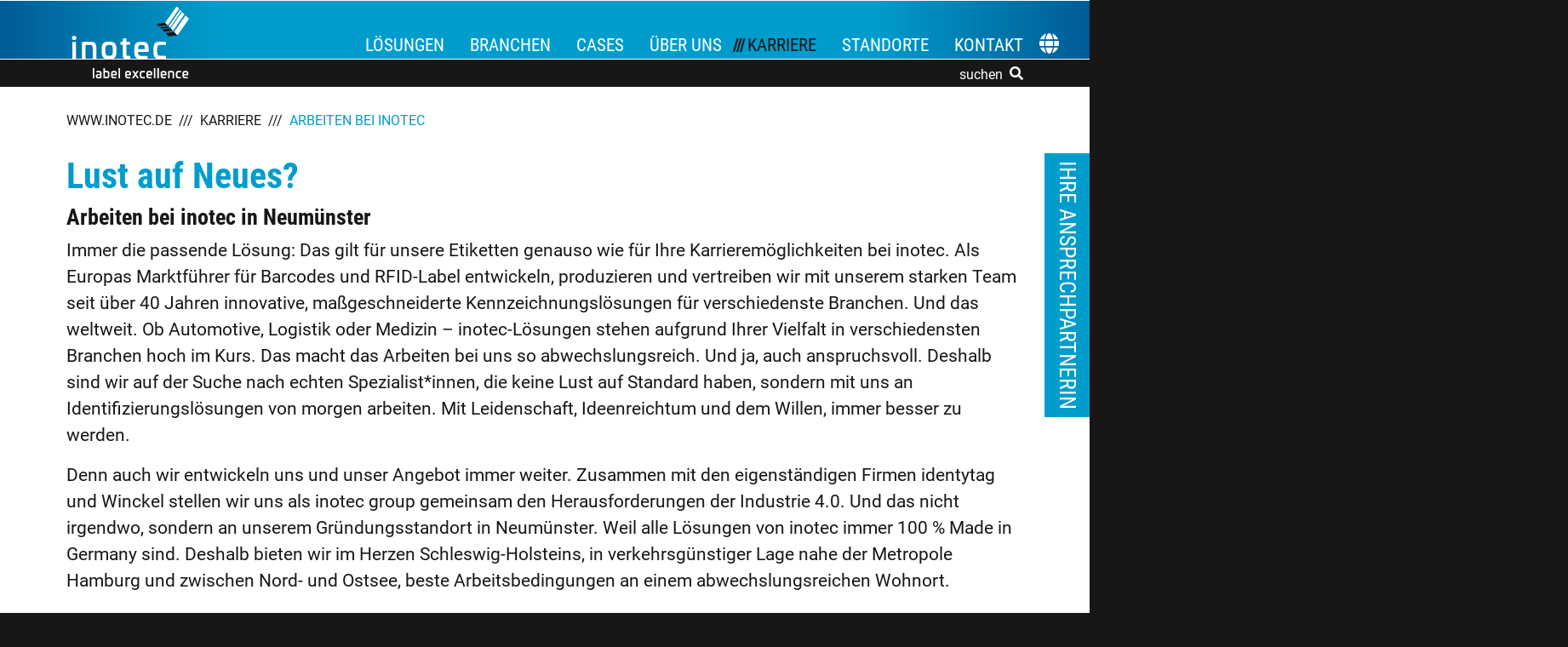

--- FILE ---
content_type: text/html; charset=utf-8
request_url: http://t3.inotec.rd.die-netzwerkstatt.de/karriere/arbeiten-bei-inotec
body_size: 11663
content:
<!DOCTYPE html>
<html lang="de">
<head>

<meta charset="utf-8">
<!-- 
	TYPO3-Umsetzung durch die NetzWerkstatt GmbH & Co. KG [www.die-netzwerkstatt.de]

	This website is powered by TYPO3 - inspiring people to share!
	TYPO3 is a free open source Content Management Framework initially created by Kasper Skaarhoj and licensed under GNU/GPL.
	TYPO3 is copyright 1998-2026 of Kasper Skaarhoj. Extensions are copyright of their respective owners.
	Information and contribution at https://typo3.org/
-->


<link rel="icon" href="/favicon.ico" type="image/vnd.microsoft.icon">
<title>Arbeiten bei inotec in Neumünster | inotec - label excellence</title>
<meta name="generator" content="TYPO3 CMS">
<meta name="description" content="inotec-Lösungen sind aufgrund ihrer Vielfalt in verschiedensten Branchen sehr gefragt. Daher ist das Arbeiten bei uns abwechslungsreich und anspruchsvoll. ">
<meta name="viewport" content="width=device-width,initial-scale=1">
<meta name="author" content="inotec - label excellence">
<meta name="keywords" content="Arbeiten bei inotec in Neumünster">
<meta property="og:title" content="Arbeiten bei inotec in Neumünster">
<meta property="og:description" content="inotec-Lösungen sind aufgrund ihrer Vielfalt in verschiedensten Branchen sehr gefragt. Daher ist das Arbeiten bei uns abwechslungsreich und anspruchsvoll. ">
<meta name="twitter:card" content="summary">
<meta name="twitter:title" content="Arbeiten bei inotec in Neumünster">
<meta name="twitter:description" content="inotec-Lösungen sind aufgrund ihrer Vielfalt in verschiedensten Branchen sehr gefragt. Daher ist das Arbeiten bei uns abwechslungsreich und anspruchsvoll. ">


<link rel="stylesheet" href="/typo3temp/assets/compressed/merged-c9a4ae45031c873a067ea16bcc33942c-31f7a7da5f96d31203ab2a3a3f334d35.css.gz?1768903853" media="all">
<link rel="stylesheet" href="/typo3temp/assets/compressed/merged-28aca74307dab99b1388b0549ee3503c-355e5c83b1262a39d7363ab19276da9c.css.gz?1768903853" media="print">


<script src="/typo3temp/assets/compressed/merged-5723f5bee31bdb09945dbf7e8b790943-cb79d97d2b5f7dc7599a78485bb0ac52.js.gz?1768903853"></script>
<script src="/typo3temp/assets/compressed/merged-c1a5328bd0dc96a012c8cd66e397d633-7e905d1b93108619933ee5a5414c909b.js.gz?1768903853"></script>
<script>
    const m2cCookieLifetime = "7";
</script>

<script id="Cookiebot" src="https://consent.cookiebot.com/uc.js" data-cbid="b7c5ad98-a323-43cc-90d1-6a00e493d89b" data-blockingmode="auto" type="text/javascript"></script>      <!-- Leadinfo tracking code -->
      <script>
      (function(l,e,a,d,i,n,f,o){if(!l[i]){l.GlobalLeadinfoNamespace=l.GlobalLeadinfoNamespace||[];
      l.GlobalLeadinfoNamespace.push(i);l[i]=function(){(l[i].q=l[i].q||[]).push(arguments)};l[i].t=l[i].t||n;
      l[i].q=l[i].q||[];o=e.createElement(a);f=e.getElementsByTagName(a)[0];o.async=1;o.src=d;f.parentNode.insertBefore(o,f);}
      }(window,document,'script','https://cdn.leadinfo.net/ping.js','leadinfo','LI-64A688628F860'));
      </script><link rel="apple-touch-icon" href="/typo3temp/assets/_processed_/c/9/csm_apple-touch-icon-precomposed_8c40a0a7ce.png"/>
<link rel="apple-touch-icon" sizes="76x76" href="/typo3temp/assets/_processed_/c/9/csm_apple-touch-icon-precomposed_97a01f7c1f.png" />
<link rel="apple-touch-icon" sizes="120x120" href="/typo3temp/assets/_processed_/c/9/csm_apple-touch-icon-precomposed_28da6cc914.png" />
<link rel="apple-touch-icon" sizes="152x152" href="/typo3temp/assets/_processed_/c/9/csm_apple-touch-icon-precomposed_5f9b36434b.png" />
<link rel="apple-touch-icon" sizes="192x192" href="/apple-touch-icon-precomposed.png" />
  <!-- Google Tag Manager -->
<script>(function(w,d,s,l,i){w[l]=w[l]||[];w[l].push({'gtm.start':
new Date().getTime(),event:'gtm.js'});var f=d.getElementsByTagName(s)[0],
j=d.createElement(s),dl=l!='dataLayer'?'&l='+l:'';j.async=true;j.src=
'https://www.googletagmanager.com/gtm.js?id='+i+dl;f.parentNode.insertBefore(j,f);
})(window,document,'script','dataLayer','GTM-NPZGNBG');</script>
<!-- End Google Tag Manager -->



<link rel="canonical" href="http://t3.inotec.rd.die-netzwerkstatt.de/karriere/arbeiten-bei-inotec"/>
</head>
<body>



		
				
						


<!-- Google Tag Manager (noscript) -->
<noscript><iframe src=https://www.googletagmanager.com/ns.html?id=GTM-NPZGNBG height="0" width="0" style="display:none;visibility:hidden"></iframe></noscript>
<!-- End Google Tag Manager (noscript) -->







					
			
	


<a class="sr-only sr-only-focusable" href="http://t3.inotec.rd.die-netzwerkstatt.de/karriere/arbeiten-bei-inotec#skip-navigation">Zur Navigation springen</a>
<a class="sr-only sr-only-focusable" href="http://t3.inotec.rd.die-netzwerkstatt.de/karriere/arbeiten-bei-inotec#skip-content">Zum Inhalt springen</a>

<div id="page-wrapper" class="d-flex flex-column">

	
			

	


	<div id="nav-language-wrapper" class="sticky-top" aria-label="Sprachnavigation">
		<div class="container position-relative">
			<div id="nav-language" class="position-absolute no-section-menu">
				<div class="dropdown dropleft">
					<button class="btn nav-language-toggle" type="button" id="dropdownMenuButton" data-toggle="dropdown" aria-expanded="false">
						<i class="fas fa-globe" title="Sprache auswählen"></i>
						<span class="sr-only">Sprache auswählen</span>
					</button>
					<div class="dropdown-menu" aria-labelledby="dropdownMenuButton">
						
								
								<a class="dropdown-item" href="https://www.inotec.de/">Deutsch</a>
								<a class="dropdown-item" href="https://www.inotecbsl.com/">English</a>
								<a class="dropdown-item" href="https://www.inotec.fr/">French</a>
								<a class="dropdown-item" href="https://www.inotec.nl/">Dutch</a>
								<a class="dropdown-item" href="https://www.inotec-barcode.cz/">Czech</a>
								<a class="dropdown-item" href="https://www.inotec-barcode.it/">Italian</a>
							
					</div>
				</div>
			</div>
		</div>
	</div>


<header id="nav-main-wrapper" class="sticky-top">
	<div class="container">
		<div class="navbar navbar-expand-lg navbar-dark row no-gutters align-items-stretch" role="navigation">
			<div class="col-5 col-lg-2 col-xl-2 navbar-logo-wrapper">
				




		
		
	

<a id="header-logo" href="http://t3.inotec.rd.die-netzwerkstatt.de/">
	<img class="img-fluid" alt="inotec - label excellence" src="http://t3.inotec.rd.die-netzwerkstatt.de/_assets/ac321de674df06f67f88592b00c16c6a/Images/logo.svg" width="150" height="68" />
</a>
			</div>
			<div class="col-7 align-items-stretch d-flex justify-content-end d-lg-none navbar-header-wrapper">
				<div class="navbar-header d-flex align-items-center">
					<button type="button" class="navbar-toggler subnavigation-open px-0">
						<span class="sr-only">Navigation umschalten</span>
						<i class="fas fa-bars" title="Navigation umschalten"></i>
					</button>
				</div>
			</div>
			<div class="col-12 col-lg-10 col-xl-10 d-flex align-items-stretch navbar-collapse-wrapper">
				<div class="collapse navbar-collapse align-items-stretch">
					<div class="navbar-collapse-inner w-100 d-flex flex-column justify-content-lg-end">
						<div id="nav-main" class="d-lg-flex justify-content-lg-end align-items-lg-end">
							<!-- skiplink anchor: navigation -->
							<a id="skip-navigation"></a>
							
								<ul class="nav navbar-nav lvl-1" aria-label="Hauptnavigation">
									
										<li class="nav-item subnavigation-hover  hassub">
											<a href="http://t3.inotec.rd.die-netzwerkstatt.de/loesungen" class="nav-link container d-block"
											   target="_self">
												Lösungen
												
													<i class="fas fa-chevron-right float-right p-1 d-lg-none"></i>
												
											</a>
											
												<!-- Count subitem to adjust position of subnavigation-close, because at breakpoint lg when there are more then 4 subitem, the scrollbar shifts the close button  -->
												
													
														
														
																
															
														
																
															
													
														
														
																
															
														
																
															
													
														
														
																
															
														
																
															
													
														
														
																
															
														
																
															
													
														
														
																
															
														
																
															
													
														
														
																
															
														
																
															
													
														
														
																
															
														
																
															
													
														
														
																
															
														
																
															
													
												
												<div class="subnavigation w-100 flex-column subnavigation-large-number-lg subnavigation-large-number-xl">
													<div class="container d-block">
														<!-- Mobile close and level 1 link -->
														<div class="nav-back-link-wrapper d-block d-lg-none align-items-center">
															<span class="nav-back-link nav-back-link-icon text-left">
																<i class="fas fa-chevron-left pt-2 pr-2" title="zurück"></i>zurück
															</span>
															<a href="http://t3.inotec.rd.die-netzwerkstatt.de/loesungen" class="nav-back-link nav-back-link-text nav-link p-0 font-weight-bold d-block text-center"
															   target="_self">
																Lösungen
															</a>
														</div>
														<!-- desktop close subnavigation helper -->
														<div class="d-none d-lg-block position-relative">
															<span class="position-absolute subnavigation-close nav-link py-0">
																Menü schließen<i class="fas fa-times pl-2" title="Menü schließen"></i>
															</span>
														</div>
														
															<div class="row row-cols-1 row-cols-md-2 row-cols-lg-4 row-cols-xl-4 lvl-2">
																
																	<div class="col nav-item  hassub pb-2">
																		<a href="http://t3.inotec.rd.die-netzwerkstatt.de/loesungen/barcode-etiketten" data-hover="dropdown"
																		   target="_self"
																		   class="nav-link">
																			
																				
																						
																							
																								<span class="nav-image d-block position-relative mb-2">
																									<picture>

																										<source srcset="/fileadmin/_processed_/4/2/csm_inotec_inkjet_muster_800_cddba978bc.webp" media="(max-width: 991px)" type="image/webp">
																										<source srcset="/fileadmin/_processed_/4/2/csm_inotec_inkjet_muster_800_98728812cd.jpg" media="(max-width: 991px)">

																										<source srcset="/fileadmin/_processed_/4/2/csm_inotec_inkjet_muster_800_f31faf51e2.webp" media="(min-width: 992px)" type="image/webp">
																										<source srcset="/fileadmin/_processed_/4/2/csm_inotec_inkjet_muster_800_a0370186fc.jpg" media="(min-width: 992px)">
																										<img class="img-fluid" src="/fileadmin/_processed_/4/2/csm_inotec_inkjet_muster_800_a0370186fc.jpg"
																											 title="inotec Barcode Inkjet Muster"
																										alt="inotec Photo Barcode Inkjet Muster" />
																									</picture>
																								</span>
																							
																						
																					
																			
																			Barcode
																		</a>
																		
																	</div>
																
																	<div class="col nav-item  hassub pb-2">
																		<a href="http://t3.inotec.rd.die-netzwerkstatt.de/loesungen/rfid" data-hover="dropdown"
																		   target="_self"
																		   class="nav-link">
																			
																				
																						
																							
																								<span class="nav-image d-block position-relative mb-2">
																									<picture>

																										<source srcset="/fileadmin/_processed_/3/c/csm_inotec_rfid_label_ansicht_inlay_fc02426e8b.webp" media="(max-width: 991px)" type="image/webp">
																										<source srcset="/fileadmin/_processed_/3/c/csm_inotec_rfid_label_ansicht_inlay_974a555cd6.jpg" media="(max-width: 991px)">

																										<source srcset="/fileadmin/_processed_/3/c/csm_inotec_rfid_label_ansicht_inlay_97dd2ff52f.webp" media="(min-width: 992px)" type="image/webp">
																										<source srcset="/fileadmin/_processed_/3/c/csm_inotec_rfid_label_ansicht_inlay_769185089c.jpg" media="(min-width: 992px)">
																										<img class="img-fluid" src="/fileadmin/_processed_/3/c/csm_inotec_rfid_label_ansicht_inlay_769185089c.jpg"
																											 title="inotec RFID lLabel Ansicht Inlay"
																										alt="inotec Photo RFID lLabel Ansicht Inlay" />
																									</picture>
																								</span>
																							
																						
																					
																			
																			RFID
																		</a>
																		
																	</div>
																
																	<div class="col nav-item  hassub pb-2">
																		<a href="http://t3.inotec.rd.die-netzwerkstatt.de/loesungen/mehrwegkennzeichnung" data-hover="dropdown"
																		   target="_self"
																		   class="nav-link">
																			
																				
																						
																							
																								<span class="nav-image d-block position-relative mb-2">
																									<picture>

																										<source srcset="/fileadmin/_processed_/7/3/csm_inotec_rfd_inmould_gs1_box_68b3b28eb6.webp" media="(max-width: 991px)" type="image/webp">
																										<source srcset="/fileadmin/_processed_/7/3/csm_inotec_rfd_inmould_gs1_box_73bd11e2dc.jpg" media="(max-width: 991px)">

																										<source srcset="/fileadmin/_processed_/7/3/csm_inotec_rfd_inmould_gs1_box_4643ccf338.webp" media="(min-width: 992px)" type="image/webp">
																										<source srcset="/fileadmin/_processed_/7/3/csm_inotec_rfd_inmould_gs1_box_8d0cd0f4c8.jpg" media="(min-width: 992px)">
																										<img class="img-fluid" src="/fileadmin/_processed_/7/3/csm_inotec_rfd_inmould_gs1_box_8d0cd0f4c8.jpg"
																											 title="inotec RFID Inmould GS1 Box"
																										alt="Foto inotec RFID Inmould GS1 Box" />
																									</picture>
																								</span>
																							
																						
																					
																			
																			Mehrwegkennzeichnung
																		</a>
																		
																	</div>
																
																	<div class="col nav-item  hassub pb-2">
																		<a href="http://t3.inotec.rd.die-netzwerkstatt.de/loesungen/etiketten" data-hover="dropdown"
																		   target="_self"
																		   class="nav-link">
																			
																				
																						
																							
																								<span class="nav-image d-block position-relative mb-2">
																									<picture>

																										<source srcset="/fileadmin/_processed_/1/3/csm_inotec-barcode-lagerkennzeichnung-multilevel_299e148776.webp" media="(max-width: 991px)" type="image/webp">
																										<source srcset="/fileadmin/_processed_/1/3/csm_inotec-barcode-lagerkennzeichnung-multilevel_0c78e21f85.jpg" media="(max-width: 991px)">

																										<source srcset="/fileadmin/_processed_/1/3/csm_inotec-barcode-lagerkennzeichnung-multilevel_e3de60de1d.webp" media="(min-width: 992px)" type="image/webp">
																										<source srcset="/fileadmin/_processed_/1/3/csm_inotec-barcode-lagerkennzeichnung-multilevel_633d6aa5d9.jpg" media="(min-width: 992px)">
																										<img class="img-fluid" src="/fileadmin/_processed_/1/3/csm_inotec-barcode-lagerkennzeichnung-multilevel_633d6aa5d9.jpg"
																											 title="inotec Barcode Lagerkennzeichnung Multilevel"
																										alt="inotec Photo Barcode Lagerkennzeichnung Multilevel" />
																									</picture>
																								</span>
																							
																						
																					
																			
																			Etiketten
																		</a>
																		
																	</div>
																
																	<div class="col nav-item  pb-2">
																		<a href="http://t3.inotec.rd.die-netzwerkstatt.de/loesungen/produktschutz" data-hover="dropdown"
																		   target="_self"
																		   class="nav-link">
																			
																				
																						
																							
																								<span class="nav-image d-block position-relative mb-2">
																									<picture>

																										<source srcset="/fileadmin/_processed_/4/9/csm_inotec_sicherheitsetiketten_produktschutz_inoverify_b2b15a9447.webp" media="(max-width: 991px)" type="image/webp">
																										<source srcset="/fileadmin/_processed_/4/9/csm_inotec_sicherheitsetiketten_produktschutz_inoverify_57fe87f723.jpg" media="(max-width: 991px)">

																										<source srcset="/fileadmin/_processed_/4/9/csm_inotec_sicherheitsetiketten_produktschutz_inoverify_e71ada544f.webp" media="(min-width: 992px)" type="image/webp">
																										<source srcset="/fileadmin/_processed_/4/9/csm_inotec_sicherheitsetiketten_produktschutz_inoverify_14ca612782.jpg" media="(min-width: 992px)">
																										<img class="img-fluid" src="/fileadmin/_processed_/4/9/csm_inotec_sicherheitsetiketten_produktschutz_inoverify_14ca612782.jpg"
																											 title="inotec Sicherheitsetiketten Produktschutz inoverify"
																										alt="inotec Photo of Sicherheitsetiketten Produktschutz inoverify" />
																									</picture>
																								</span>
																							
																						
																					
																			
																			Produktschutz
																		</a>
																		
																	</div>
																
																	<div class="col nav-item  pb-2">
																		<a href="http://t3.inotec.rd.die-netzwerkstatt.de/loesungen/spezialloesungen" data-hover="dropdown"
																		   target="_self"
																		   class="nav-link">
																			
																				
																						
																							
																								<span class="nav-image d-block position-relative mb-2">
																									<picture>

																										<source srcset="/fileadmin/_processed_/8/0/csm_inotec-barcode-etikett-ceralabel-hitzefest_50ba6d3e0b.webp" media="(max-width: 991px)" type="image/webp">
																										<source srcset="/fileadmin/_processed_/8/0/csm_inotec-barcode-etikett-ceralabel-hitzefest_a24e7919b9.jpg" media="(max-width: 991px)">

																										<source srcset="/fileadmin/_processed_/8/0/csm_inotec-barcode-etikett-ceralabel-hitzefest_2438094c63.webp" media="(min-width: 992px)" type="image/webp">
																										<source srcset="/fileadmin/_processed_/8/0/csm_inotec-barcode-etikett-ceralabel-hitzefest_d3633bcf6c.jpg" media="(min-width: 992px)">
																										<img class="img-fluid" src="/fileadmin/_processed_/8/0/csm_inotec-barcode-etikett-ceralabel-hitzefest_d3633bcf6c.jpg"
																											 title="inotec Barcode Etikett Ceralabel hitzefest"
																										alt="inotec Photo Barcode Etikett Ceralabel hitzefest" />
																									</picture>
																								</span>
																							
																						
																					
																			
																			Speziallösungen
																		</a>
																		
																	</div>
																
																	<div class="col nav-item  pb-2">
																		<a href="http://t3.inotec.rd.die-netzwerkstatt.de/loesungen/zubehoer" data-hover="dropdown"
																		   target="_self"
																		   class="nav-link">
																			
																				
																						
																							
																								<span class="nav-image d-block position-relative mb-2">
																									<picture>

																										<source srcset="/fileadmin/_processed_/4/5/csm_inotec_blankoetikett_937995345a.webp" media="(max-width: 991px)" type="image/webp">
																										<source srcset="/fileadmin/_processed_/4/5/csm_inotec_blankoetikett_d5dc90afc4.jpg" media="(max-width: 991px)">

																										<source srcset="/fileadmin/_processed_/4/5/csm_inotec_blankoetikett_a6498f9475.webp" media="(min-width: 992px)" type="image/webp">
																										<source srcset="/fileadmin/_processed_/4/5/csm_inotec_blankoetikett_996596919f.jpg" media="(min-width: 992px)">
																										<img class="img-fluid" src="/fileadmin/_processed_/4/5/csm_inotec_blankoetikett_996596919f.jpg"
																											 title="inotec Blankoetikett"
																										alt="inotec Photo Blankoetikett" />
																									</picture>
																								</span>
																							
																						
																					
																			
																			Zubehör
																		</a>
																		
																	</div>
																
																	<div class="col nav-item  hassub pb-2">
																		<a href="http://t3.inotec.rd.die-netzwerkstatt.de/loesungen/service" data-hover="dropdown"
																		   target="_self"
																		   class="nav-link">
																			
																				
																						
																							
																								<span class="nav-image d-block position-relative mb-2">
																									<picture>

																										<source srcset="/fileadmin/_processed_/6/f/csm_inotec_barcode_rfid_label_service_labeldruck_inlay_check_04912a207a.webp" media="(max-width: 991px)" type="image/webp">
																										<source srcset="/fileadmin/_processed_/6/f/csm_inotec_barcode_rfid_label_service_labeldruck_inlay_check_bc7830a4c0.jpg" media="(max-width: 991px)">

																										<source srcset="/fileadmin/_processed_/6/f/csm_inotec_barcode_rfid_label_service_labeldruck_inlay_check_cafdc94ae3.webp" media="(min-width: 992px)" type="image/webp">
																										<source srcset="/fileadmin/_processed_/6/f/csm_inotec_barcode_rfid_label_service_labeldruck_inlay_check_14fdfb9820.jpg" media="(min-width: 992px)">
																										<img class="img-fluid" src="/fileadmin/_processed_/6/f/csm_inotec_barcode_rfid_label_service_labeldruck_inlay_check_14fdfb9820.jpg"
																											 title="inotec Barcode RFID Label Service Labeldruck Inlay Check"
																										alt="inotec Barcode RFID Label Service Labeldruck Inlay Check" />
																									</picture>
																								</span>
																							
																						
																					
																			
																			Service
																		</a>
																		
																	</div>
																
															</div>
														
													</div>
													<div class="nav-main-wrapper-bottom d-flex mt-auto">
														

<div class="container d-flex">
	
			<a id="header-claim" href="http://t3.inotec.rd.die-netzwerkstatt.de/">
				<img class="img-fluid" alt="inotec - label excellence" src="http://t3.inotec.rd.die-netzwerkstatt.de/_assets/ac321de674df06f67f88592b00c16c6a/Images/claim_inotec.svg" width="150" height="16" />
			</a>
		

	
	
		<a class="text-white text-decoration-none d-flex justify-content-center align-items-end ml-auto" id="header-search" href="http://t3.inotec.rd.die-netzwerkstatt.de/suche">
			<span class="header-search-text text-lowercase">suchen</span>
			<i class="fas fa-search py-2 pl-2" title="suchen"></i>
		</a>
	
</div>
													</div>
												</div>
											
										</li>
									
										<li class="nav-item subnavigation-hover  hassub">
											<a href="http://t3.inotec.rd.die-netzwerkstatt.de/branchen" class="nav-link container d-block"
											   target="_self">
												Branchen
												
													<i class="fas fa-chevron-right float-right p-1 d-lg-none"></i>
												
											</a>
											
												<!-- Count subitem to adjust position of subnavigation-close, because at breakpoint lg when there are more then 4 subitem, the scrollbar shifts the close button  -->
												
													
														
														
																
															
														
																
															
													
														
														
																
															
														
																
															
													
														
														
																
															
														
																
															
													
														
														
																
															
														
																
															
													
														
														
																
															
														
																
															
													
														
														
																
															
														
																
															
													
														
														
																
															
														
																
															
													
														
														
																
															
														
																
															
													
														
														
																
															
														
																
															
													
												
												<div class="subnavigation w-100 flex-column subnavigation-large-number-lg subnavigation-large-number-xl">
													<div class="container d-block">
														<!-- Mobile close and level 1 link -->
														<div class="nav-back-link-wrapper d-block d-lg-none align-items-center">
															<span class="nav-back-link nav-back-link-icon text-left">
																<i class="fas fa-chevron-left pt-2 pr-2" title="zurück"></i>zurück
															</span>
															<a href="http://t3.inotec.rd.die-netzwerkstatt.de/branchen" class="nav-back-link nav-back-link-text nav-link p-0 font-weight-bold d-block text-center"
															   target="_self">
																Branchen
															</a>
														</div>
														<!-- desktop close subnavigation helper -->
														<div class="d-none d-lg-block position-relative">
															<span class="position-absolute subnavigation-close nav-link py-0">
																Menü schließen<i class="fas fa-times pl-2" title="Menü schließen"></i>
															</span>
														</div>
														
															<div class="row row-cols-1 row-cols-md-2 row-cols-lg-4 row-cols-xl-4 lvl-2">
																
																	<div class="col nav-item  hassub pb-2">
																		<a href="http://t3.inotec.rd.die-netzwerkstatt.de/branchen/lagerlogistik" data-hover="dropdown"
																		   target="_self"
																		   class="nav-link">
																			
																				
																						
																							
																								<span class="nav-image d-block position-relative mb-2">
																									<picture>

																										<source srcset="/fileadmin/_processed_/6/f/csm_inotec-barcode-lagergang-multilevel-kennzeichnung-hochregal_7143259b12.webp" media="(max-width: 991px)" type="image/webp">
																										<source srcset="/fileadmin/_processed_/6/f/csm_inotec-barcode-lagergang-multilevel-kennzeichnung-hochregal_fe26e83f77.jpg" media="(max-width: 991px)">

																										<source srcset="/fileadmin/_processed_/6/f/csm_inotec-barcode-lagergang-multilevel-kennzeichnung-hochregal_51f4bd5f30.webp" media="(min-width: 992px)" type="image/webp">
																										<source srcset="/fileadmin/_processed_/6/f/csm_inotec-barcode-lagergang-multilevel-kennzeichnung-hochregal_cd9bb65126.jpg" media="(min-width: 992px)">
																										<img class="img-fluid" src="/fileadmin/_processed_/6/f/csm_inotec-barcode-lagergang-multilevel-kennzeichnung-hochregal_cd9bb65126.jpg"
																											 title="inotec Barcode Lagergang Multilevel"
																										alt="inotec Barcode Lagergang Hochregal Multilevelkennzeichnung" />
																									</picture>
																								</span>
																							
																						
																					
																			
																			Lagerlogistik
																		</a>
																		
																	</div>
																
																	<div class="col nav-item  hassub pb-2">
																		<a href="http://t3.inotec.rd.die-netzwerkstatt.de/branchen/industrie-1" data-hover="dropdown"
																		   target="_self"
																		   class="nav-link">
																			
																				
																						
																							
																								<span class="nav-image d-block position-relative mb-2">
																									<picture>

																										<source srcset="/fileadmin/_processed_/1/6/csm_header-onmetal-landingpage_c0fd7595de.webp" media="(max-width: 991px)" type="image/webp">
																										<source srcset="/fileadmin/_processed_/1/6/csm_header-onmetal-landingpage_7900bf3555.jpg" media="(max-width: 991px)">

																										<source srcset="/fileadmin/_processed_/1/6/csm_header-onmetal-landingpage_3b8234e364.webp" media="(min-width: 992px)" type="image/webp">
																										<source srcset="/fileadmin/_processed_/1/6/csm_header-onmetal-landingpage_85af41d319.jpg" media="(min-width: 992px)">
																										<img class="img-fluid" src="/fileadmin/_processed_/1/6/csm_header-onmetal-landingpage_85af41d319.jpg"
																											 title="Industrie"
																										alt="Mann mit Tablet in der Industrie" />
																									</picture>
																								</span>
																							
																						
																					
																			
																			Industrie
																		</a>
																		
																	</div>
																
																	<div class="col nav-item  pb-2">
																		<a href="http://t3.inotec.rd.die-netzwerkstatt.de/branchen/automotive" data-hover="dropdown"
																		   target="_self"
																		   class="nav-link">
																			
																				
																						
																							
																								<span class="nav-image d-block position-relative mb-2">
																									<picture>

																										<source srcset="/fileadmin/_processed_/b/4/csm_inotec-barcode-rfid-behaeltermanagement-automotive_0173734f68.webp" media="(max-width: 991px)" type="image/webp">
																										<source srcset="/fileadmin/_processed_/b/4/csm_inotec-barcode-rfid-behaeltermanagement-automotive_bd089439f4.jpg" media="(max-width: 991px)">

																										<source srcset="/fileadmin/_processed_/b/4/csm_inotec-barcode-rfid-behaeltermanagement-automotive_da0a2597e5.webp" media="(min-width: 992px)" type="image/webp">
																										<source srcset="/fileadmin/_processed_/b/4/csm_inotec-barcode-rfid-behaeltermanagement-automotive_ce5152b532.jpg" media="(min-width: 992px)">
																										<img class="img-fluid" src="/fileadmin/_processed_/b/4/csm_inotec-barcode-rfid-behaeltermanagement-automotive_ce5152b532.jpg"
																											 title="inotec Barcode RFID Behältermanagement Automotive"
																										alt="inotec Photo of Barcode RFID Behältermanagement Automotive" />
																									</picture>
																								</span>
																							
																						
																					
																			
																			Automotive
																		</a>
																		
																	</div>
																
																	<div class="col nav-item  hassub pb-2">
																		<a href="http://t3.inotec.rd.die-netzwerkstatt.de/branchen/medizin-pharma" data-hover="dropdown"
																		   target="_self"
																		   class="nav-link">
																			
																				
																						
																							
																								<span class="nav-image d-block position-relative mb-2">
																									<picture>

																										<source srcset="/fileadmin/_processed_/e/9/csm_inotec-barcode-rfid-patientenkennzeichnung-handgelenk_247d99d71c.webp" media="(max-width: 991px)" type="image/webp">
																										<source srcset="/fileadmin/_processed_/e/9/csm_inotec-barcode-rfid-patientenkennzeichnung-handgelenk_8fe033521d.jpg" media="(max-width: 991px)">

																										<source srcset="/fileadmin/_processed_/e/9/csm_inotec-barcode-rfid-patientenkennzeichnung-handgelenk_48b81f8448.webp" media="(min-width: 992px)" type="image/webp">
																										<source srcset="/fileadmin/_processed_/e/9/csm_inotec-barcode-rfid-patientenkennzeichnung-handgelenk_1b958273ef.jpg" media="(min-width: 992px)">
																										<img class="img-fluid" src="/fileadmin/_processed_/e/9/csm_inotec-barcode-rfid-patientenkennzeichnung-handgelenk_1b958273ef.jpg"
																											 title="inotec Barcode RFID Patientenkennzeichnung Handgelenk"
																										alt="inotec Barcode RFID Patientenkennzeichnung Handgelenk" />
																									</picture>
																								</span>
																							
																						
																					
																			
																			Medizin &amp; Pharma
																		</a>
																		
																	</div>
																
																	<div class="col nav-item  hassub pb-2">
																		<a href="http://t3.inotec.rd.die-netzwerkstatt.de/branchen/lebensmittel" data-hover="dropdown"
																		   target="_self"
																		   class="nav-link">
																			
																				
																						
																							
																								<span class="nav-image d-block position-relative mb-2">
																									<picture>

																										<source srcset="/fileadmin/_processed_/4/4/csm_inotec_barcode_inmould_europool_behaelter_lebensmittel_9ef6a32750.webp" media="(max-width: 991px)" type="image/webp">
																										<source srcset="/fileadmin/_processed_/4/4/csm_inotec_barcode_inmould_europool_behaelter_lebensmittel_873bf7be8b.jpg" media="(max-width: 991px)">

																										<source srcset="/fileadmin/_processed_/4/4/csm_inotec_barcode_inmould_europool_behaelter_lebensmittel_abe421edd0.webp" media="(min-width: 992px)" type="image/webp">
																										<source srcset="/fileadmin/_processed_/4/4/csm_inotec_barcode_inmould_europool_behaelter_lebensmittel_9c60de10b6.jpg" media="(min-width: 992px)">
																										<img class="img-fluid" src="/fileadmin/_processed_/4/4/csm_inotec_barcode_inmould_europool_behaelter_lebensmittel_9c60de10b6.jpg"
																											 title="inotec Barcode Inmould Europool Behaelter Lebensmittel"
																										alt="inotec Photo Barcode Inmould Europool Behaelter Lebensmittel" />
																									</picture>
																								</span>
																							
																						
																					
																			
																			Lebensmittel
																		</a>
																		
																	</div>
																
																	<div class="col nav-item  pb-2">
																		<a href="http://t3.inotec.rd.die-netzwerkstatt.de/branchen/transport-und-logistik" data-hover="dropdown"
																		   target="_self"
																		   class="nav-link">
																			
																				
																						
																							
																								<span class="nav-image d-block position-relative mb-2">
																									<picture>

																										<source srcset="/fileadmin/_processed_/2/f/csm_inotec-case-study-bulkvision_6776387067.webp" media="(max-width: 991px)" type="image/webp">
																										<source srcset="/fileadmin/_processed_/2/f/csm_inotec-case-study-bulkvision_899a12c14c.jpg" media="(max-width: 991px)">

																										<source srcset="/fileadmin/_processed_/2/f/csm_inotec-case-study-bulkvision_1eba48a439.webp" media="(min-width: 992px)" type="image/webp">
																										<source srcset="/fileadmin/_processed_/2/f/csm_inotec-case-study-bulkvision_863ec4bd68.jpg" media="(min-width: 992px)">
																										<img class="img-fluid" src="/fileadmin/_processed_/2/f/csm_inotec-case-study-bulkvision_863ec4bd68.jpg"
																											 title="Transport &amp; Logistik"
																										alt="LKW mit Kennzeichnung von inotec für bulkvision" />
																									</picture>
																								</span>
																							
																						
																					
																			
																			Transport &amp; Logistik
																		</a>
																		
																	</div>
																
																	<div class="col nav-item  pb-2">
																		<a href="http://t3.inotec.rd.die-netzwerkstatt.de/branchen/handel-services" data-hover="dropdown"
																		   target="_self"
																		   class="nav-link">
																			
																				
																						
																							
																								<span class="nav-image d-block position-relative mb-2">
																									<picture>

																										<source srcset="/fileadmin/_processed_/7/e/csm_inotec-barcode-etikett-behaelter-foerderband-detail_9842154002.webp" media="(max-width: 991px)" type="image/webp">
																										<source srcset="/fileadmin/_processed_/7/e/csm_inotec-barcode-etikett-behaelter-foerderband-detail_54eaa8cde7.jpg" media="(max-width: 991px)">

																										<source srcset="/fileadmin/_processed_/7/e/csm_inotec-barcode-etikett-behaelter-foerderband-detail_699970e595.webp" media="(min-width: 992px)" type="image/webp">
																										<source srcset="/fileadmin/_processed_/7/e/csm_inotec-barcode-etikett-behaelter-foerderband-detail_19b5b2374d.jpg" media="(min-width: 992px)">
																										<img class="img-fluid" src="/fileadmin/_processed_/7/e/csm_inotec-barcode-etikett-behaelter-foerderband-detail_19b5b2374d.jpg"
																											 title="inotec Barcode Etikett Behälter Förderband Detail"
																										alt="inotec Photo of Barcode Etikett Behälter Förderband Detail" />
																									</picture>
																								</span>
																							
																						
																					
																			
																			Handel &amp; Services
																		</a>
																		
																	</div>
																
																	<div class="col nav-item  pb-2">
																		<a href="http://t3.inotec.rd.die-netzwerkstatt.de/branchen/inventarkennzeichnung" data-hover="dropdown"
																		   target="_self"
																		   class="nav-link">
																			
																				
																						
																							
																								<span class="nav-image d-block position-relative mb-2">
																									<picture>

																										<source srcset="/fileadmin/_processed_/6/2/csm_ski_gelb_3a4398fa23.webp" media="(max-width: 991px)" type="image/webp">
																										<source srcset="/fileadmin/_processed_/6/2/csm_ski_gelb_e28666a5ce.jpg" media="(max-width: 991px)">

																										<source srcset="/fileadmin/_processed_/6/2/csm_ski_gelb_9c7a0061da.webp" media="(min-width: 992px)" type="image/webp">
																										<source srcset="/fileadmin/_processed_/6/2/csm_ski_gelb_a67d00a756.jpg" media="(min-width: 992px)">
																										<img class="img-fluid" src="/fileadmin/_processed_/6/2/csm_ski_gelb_a67d00a756.jpg"
																											 title="inotec Barcode Inventar Etiketten Skiverleih Ski"
																										alt="inotec Barcode Inventar Etiketten Skiverleih Ski" />
																									</picture>
																								</span>
																							
																						
																					
																			
																			Inventarkennzeichnung
																		</a>
																		
																	</div>
																
																	<div class="col nav-item  pb-2">
																		<a href="http://t3.inotec.rd.die-netzwerkstatt.de/branchen/textil-kosmetik" data-hover="dropdown"
																		   target="_self"
																		   class="nav-link">
																			
																				
																						
																							
																								<span class="nav-image d-block position-relative mb-2">
																									<picture>

																										<source srcset="/fileadmin/_processed_/6/f/csm_inotec-barcode-rfd-texilkennzeichnung-takko-detail_fab8961098.webp" media="(max-width: 991px)" type="image/webp">
																										<source srcset="/fileadmin/_processed_/6/f/csm_inotec-barcode-rfd-texilkennzeichnung-takko-detail_4f3ee3ae4d.jpg" media="(max-width: 991px)">

																										<source srcset="/fileadmin/_processed_/6/f/csm_inotec-barcode-rfd-texilkennzeichnung-takko-detail_c3652522cc.webp" media="(min-width: 992px)" type="image/webp">
																										<source srcset="/fileadmin/_processed_/6/f/csm_inotec-barcode-rfd-texilkennzeichnung-takko-detail_eedb2fa364.jpg" media="(min-width: 992px)">
																										<img class="img-fluid" src="/fileadmin/_processed_/6/f/csm_inotec-barcode-rfd-texilkennzeichnung-takko-detail_eedb2fa364.jpg"
																											 title="inotec Barcode RFD Texilkennzeichnung Takko Detail"
																										alt="inotec Photo of Barcode RFD Texilkennzeichnung Takko Detail" />
																									</picture>
																								</span>
																							
																						
																					
																			
																			Textil &amp; Kosmetik
																		</a>
																		
																	</div>
																
															</div>
														
													</div>
													<div class="nav-main-wrapper-bottom d-flex mt-auto">
														

<div class="container d-flex">
	
			<a id="header-claim" href="http://t3.inotec.rd.die-netzwerkstatt.de/">
				<img class="img-fluid" alt="inotec - label excellence" src="http://t3.inotec.rd.die-netzwerkstatt.de/_assets/ac321de674df06f67f88592b00c16c6a/Images/claim_inotec.svg" width="150" height="16" />
			</a>
		

	
	
		<a class="text-white text-decoration-none d-flex justify-content-center align-items-end ml-auto" id="header-search" href="http://t3.inotec.rd.die-netzwerkstatt.de/suche">
			<span class="header-search-text text-lowercase">suchen</span>
			<i class="fas fa-search py-2 pl-2" title="suchen"></i>
		</a>
	
</div>
													</div>
												</div>
											
										</li>
									
										<li class="nav-item subnavigation-hover ">
											<a href="http://t3.inotec.rd.die-netzwerkstatt.de/case-studies" class="nav-link container d-block"
											   target="_self">
												Cases
												
											</a>
											
										</li>
									
										<li class="nav-item subnavigation-hover  hassub">
											<a href="http://t3.inotec.rd.die-netzwerkstatt.de/inotec-ueber-uns" class="nav-link container d-block"
											   target="_self">
												Über uns
												
													<i class="fas fa-chevron-right float-right p-1 d-lg-none"></i>
												
											</a>
											
												<!-- Count subitem to adjust position of subnavigation-close, because at breakpoint lg when there are more then 4 subitem, the scrollbar shifts the close button  -->
												
													
														
														
																
															
														
																
															
													
														
														
																
															
														
																
															
													
														
														
																
															
														
																
															
													
														
														
																
															
														
																
															
													
														
														
																
															
														
																
															
													
														
														
																
															
														
																
															
													
												
												<div class="subnavigation w-100 flex-column subnavigation-large-number-lg subnavigation-small-number-xl">
													<div class="container d-block">
														<!-- Mobile close and level 1 link -->
														<div class="nav-back-link-wrapper d-block d-lg-none align-items-center">
															<span class="nav-back-link nav-back-link-icon text-left">
																<i class="fas fa-chevron-left pt-2 pr-2" title="zurück"></i>zurück
															</span>
															<a href="http://t3.inotec.rd.die-netzwerkstatt.de/inotec-ueber-uns" class="nav-back-link nav-back-link-text nav-link p-0 font-weight-bold d-block text-center"
															   target="_self">
																Über uns
															</a>
														</div>
														<!-- desktop close subnavigation helper -->
														<div class="d-none d-lg-block position-relative">
															<span class="position-absolute subnavigation-close nav-link py-0">
																Menü schließen<i class="fas fa-times pl-2" title="Menü schließen"></i>
															</span>
														</div>
														
															<div class="row row-cols-1 row-cols-md-2 row-cols-lg-4 row-cols-xl-4 lvl-2">
																
																	<div class="col nav-item  pb-2">
																		<a href="http://t3.inotec.rd.die-netzwerkstatt.de/aktuelles" data-hover="dropdown"
																		   target="_self"
																		   class="nav-link">
																			
																				
																						
																							
																								<span class="nav-image d-block position-relative mb-2">
																									<picture>

																										<source srcset="/fileadmin/_processed_/e/0/csm_inotec_barcode_inmould_etiketten_b95bb65ad4.webp" media="(max-width: 991px)" type="image/webp">
																										<source srcset="/fileadmin/_processed_/e/0/csm_inotec_barcode_inmould_etiketten_e34bab0bc6.jpg" media="(max-width: 991px)">

																										<source srcset="/fileadmin/_processed_/e/0/csm_inotec_barcode_inmould_etiketten_0a4beff786.webp" media="(min-width: 992px)" type="image/webp">
																										<source srcset="/fileadmin/_processed_/e/0/csm_inotec_barcode_inmould_etiketten_ae1165c528.jpg" media="(min-width: 992px)">
																										<img class="img-fluid" src="/fileadmin/_processed_/e/0/csm_inotec_barcode_inmould_etiketten_ae1165c528.jpg"
																											 title="inotec Barcode Inmould Etiketten"
																										alt="inotec Photo Barcode Inmould Etiketten" />
																									</picture>
																								</span>
																							
																						
																					
																			
																			Aktuelles
																		</a>
																		
																	</div>
																
																	<div class="col nav-item  pb-2">
																		<a href="http://t3.inotec.rd.die-netzwerkstatt.de/inotec-ueber-uns/esg" data-hover="dropdown"
																		   target="_self"
																		   class="nav-link">
																			
																				
																						
																							
																								<span class="nav-image d-block position-relative mb-2">
																									<picture>

																										<source srcset="/fileadmin/_processed_/a/e/csm_marktrausch_inotec-headerbild-alternative_fussabdruck_flatdesign_farbvariante_8c4cf3237e.webp" media="(max-width: 991px)" type="image/webp">
																										<source srcset="/fileadmin/_processed_/a/e/csm_marktrausch_inotec-headerbild-alternative_fussabdruck_flatdesign_farbvariante_5ec3f4fd17.jpg" media="(max-width: 991px)">

																										<source srcset="/fileadmin/_processed_/a/e/csm_marktrausch_inotec-headerbild-alternative_fussabdruck_flatdesign_farbvariante_c8e22c94c7.webp" media="(min-width: 992px)" type="image/webp">
																										<source srcset="/fileadmin/_processed_/a/e/csm_marktrausch_inotec-headerbild-alternative_fussabdruck_flatdesign_farbvariante_73b0c49b6e.jpg" media="(min-width: 992px)">
																										<img class="img-fluid" src="/fileadmin/_processed_/a/e/csm_marktrausch_inotec-headerbild-alternative_fussabdruck_flatdesign_farbvariante_73b0c49b6e.jpg"
																											 title="Nachhaltigkeit"
																										alt="Illustration Nachhaltigkeit" />
																									</picture>
																								</span>
																							
																						
																					
																			
																			Nachhaltigkeit
																		</a>
																		
																	</div>
																
																	<div class="col nav-item  hassub pb-2">
																		<a href="http://t3.inotec.rd.die-netzwerkstatt.de/inotec-ueber-uns/wissen" data-hover="dropdown"
																		   target="_self"
																		   class="nav-link">
																			
																				
																						
																							
																								<span class="nav-image d-block position-relative mb-2">
																									<picture>

																										<source srcset="/fileadmin/_processed_/9/4/csm_inotec_kachel_jobchancen_ef611d17e6.webp" media="(max-width: 991px)" type="image/webp">
																										<source srcset="/fileadmin/_processed_/9/4/csm_inotec_kachel_jobchancen_aa5a1632a6.jpg" media="(max-width: 991px)">

																										<source srcset="/fileadmin/_processed_/9/4/csm_inotec_kachel_jobchancen_ee948b5140.webp" media="(min-width: 992px)" type="image/webp">
																										<source srcset="/fileadmin/_processed_/9/4/csm_inotec_kachel_jobchancen_6299f08115.jpg" media="(min-width: 992px)">
																										<img class="img-fluid" src="/fileadmin/_processed_/9/4/csm_inotec_kachel_jobchancen_6299f08115.jpg"
																											 title="Wissen"
																										alt="inotec Mitarbeiterinnen" />
																									</picture>
																								</span>
																							
																						
																					
																			
																			Wissen
																		</a>
																		
																	</div>
																
																	<div class="col nav-item  pb-2">
																		<a href="https://www.inotec-group.de/" data-hover="dropdown"
																		   target="_blank"
																		   class="nav-link">
																			
																				
																						
																							
																								<span class="nav-image d-block position-relative mb-2">
																									<picture>

																										<source srcset="/fileadmin/_processed_/0/9/csm_inotec-group_077ef61389.webp" media="(max-width: 991px)" type="image/webp">
																										<source srcset="/fileadmin/_processed_/0/9/csm_inotec-group_8337c7dd0d.jpg" media="(max-width: 991px)">

																										<source srcset="/fileadmin/_processed_/0/9/csm_inotec-group_63f581f594.webp" media="(min-width: 992px)" type="image/webp">
																										<source srcset="/fileadmin/_processed_/0/9/csm_inotec-group_271c6e59eb.jpg" media="(min-width: 992px)">
																										<img class="img-fluid" src="/fileadmin/_processed_/0/9/csm_inotec-group_271c6e59eb.jpg"
																											 title="Die inotec group"
																										alt="Logo der inotec group" />
																									</picture>
																								</span>
																							
																						
																					
																			
																			Die inotec group
																		</a>
																		
																	</div>
																
																	<div class="col nav-item  hassub pb-2">
																		<a href="http://t3.inotec.rd.die-netzwerkstatt.de/ueber-uns/qualitaetsanspruch" data-hover="dropdown"
																		   target="_self"
																		   class="nav-link">
																			
																				
																						
																							
																								<span class="nav-image d-block position-relative mb-2">
																									<picture>

																										<source srcset="/fileadmin/_processed_/e/f/csm_inotec_barcode_rfid_label_service_labeldruck_detail_4fe7fd0693.webp" media="(max-width: 991px)" type="image/webp">
																										<source srcset="/fileadmin/_processed_/e/f/csm_inotec_barcode_rfid_label_service_labeldruck_detail_2b0bf42e6b.jpg" media="(max-width: 991px)">

																										<source srcset="/fileadmin/_processed_/e/f/csm_inotec_barcode_rfid_label_service_labeldruck_detail_df738be426.webp" media="(min-width: 992px)" type="image/webp">
																										<source srcset="/fileadmin/_processed_/e/f/csm_inotec_barcode_rfid_label_service_labeldruck_detail_c601f9f26b.jpg" media="(min-width: 992px)">
																										<img class="img-fluid" src="/fileadmin/_processed_/e/f/csm_inotec_barcode_rfid_label_service_labeldruck_detail_c601f9f26b.jpg"
																											 title="inotec Barcode RFID Label Service Labeldruck Detail"
																										alt="inotec Barcode RFID Label Service Labeldruck Detail" />
																									</picture>
																								</span>
																							
																						
																					
																			
																			Qualität
																		</a>
																		
																	</div>
																
																	<div class="col nav-item  pb-2">
																		<a href="http://t3.inotec.rd.die-netzwerkstatt.de/inotec-ueber-uns/inotec-weltweit" data-hover="dropdown"
																		   target="_self"
																		   class="nav-link">
																			
																				
																						
																							
																								<span class="nav-image d-block position-relative mb-2">
																									<picture>

																										<source srcset="/fileadmin/_processed_/b/2/csm_inotec-barcode-rfid-label-solutions-worldwide_a775301408.webp" media="(max-width: 991px)" type="image/webp">
																										<source srcset="/fileadmin/_processed_/b/2/csm_inotec-barcode-rfid-label-solutions-worldwide_d93338f686.jpg" media="(max-width: 991px)">

																										<source srcset="/fileadmin/_processed_/b/2/csm_inotec-barcode-rfid-label-solutions-worldwide_e7b4a9cccc.webp" media="(min-width: 992px)" type="image/webp">
																										<source srcset="/fileadmin/_processed_/b/2/csm_inotec-barcode-rfid-label-solutions-worldwide_a970857816.jpg" media="(min-width: 992px)">
																										<img class="img-fluid" src="/fileadmin/_processed_/b/2/csm_inotec-barcode-rfid-label-solutions-worldwide_a970857816.jpg"
																											 title="Internationalität"
																										alt="Weltkarte" />
																									</picture>
																								</span>
																							
																						
																					
																			
																			Internationalität
																		</a>
																		
																	</div>
																
															</div>
														
													</div>
													<div class="nav-main-wrapper-bottom d-flex mt-auto">
														

<div class="container d-flex">
	
			<a id="header-claim" href="http://t3.inotec.rd.die-netzwerkstatt.de/">
				<img class="img-fluid" alt="inotec - label excellence" src="http://t3.inotec.rd.die-netzwerkstatt.de/_assets/ac321de674df06f67f88592b00c16c6a/Images/claim_inotec.svg" width="150" height="16" />
			</a>
		

	
	
		<a class="text-white text-decoration-none d-flex justify-content-center align-items-end ml-auto" id="header-search" href="http://t3.inotec.rd.die-netzwerkstatt.de/suche">
			<span class="header-search-text text-lowercase">suchen</span>
			<i class="fas fa-search py-2 pl-2" title="suchen"></i>
		</a>
	
</div>
													</div>
												</div>
											
										</li>
									
										<li class="nav-item subnavigation-hover active expanded hassub">
											<a href="http://t3.inotec.rd.die-netzwerkstatt.de/karriere" class="nav-link container d-block"
											   target="_self">
												Karriere
												
													<i class="fas fa-chevron-right float-right p-1 d-lg-none"></i>
												
											</a>
											
												<!-- Count subitem to adjust position of subnavigation-close, because at breakpoint lg when there are more then 4 subitem, the scrollbar shifts the close button  -->
												
													
														
														
																
															
														
																
															
													
														
														
																
															
														
																
															
													
														
														
																
															
														
																
															
													
														
														
																
															
														
																
															
													
														
														
																
															
														
																
															
													
												
												<div class="subnavigation w-100 flex-column subnavigation-large-number-lg subnavigation-small-number-xl">
													<div class="container d-block">
														<!-- Mobile close and level 1 link -->
														<div class="nav-back-link-wrapper d-block d-lg-none align-items-center">
															<span class="nav-back-link nav-back-link-icon text-left">
																<i class="fas fa-chevron-left pt-2 pr-2" title="zurück"></i>zurück
															</span>
															<a href="http://t3.inotec.rd.die-netzwerkstatt.de/karriere" class="nav-back-link nav-back-link-text nav-link p-0 font-weight-bold d-block text-center"
															   target="_self">
																Karriere
															</a>
														</div>
														<!-- desktop close subnavigation helper -->
														<div class="d-none d-lg-block position-relative">
															<span class="position-absolute subnavigation-close nav-link py-0">
																Menü schließen<i class="fas fa-times pl-2" title="Menü schließen"></i>
															</span>
														</div>
														
															<div class="row row-cols-1 row-cols-md-2 row-cols-lg-4 row-cols-xl-4 lvl-2">
																
																	<div class="col nav-item  hassub pb-2">
																		<a href="http://t3.inotec.rd.die-netzwerkstatt.de/jobs" data-hover="dropdown"
																		   target="_self"
																		   class="nav-link">
																			
																				
																						
																							
																								<span class="nav-image d-block position-relative mb-2">
																									<picture>

																										<source srcset="/fileadmin/_processed_/6/2/csm_inotec_kachel_jobs_5a96d6be9a.webp" media="(max-width: 991px)" type="image/webp">
																										<source srcset="/fileadmin/_processed_/6/2/csm_inotec_kachel_jobs_9b7d742109.jpg" media="(max-width: 991px)">

																										<source srcset="/fileadmin/_processed_/6/2/csm_inotec_kachel_jobs_bf5795b100.webp" media="(min-width: 992px)" type="image/webp">
																										<source srcset="/fileadmin/_processed_/6/2/csm_inotec_kachel_jobs_3e9c9ad4d8.jpg" media="(min-width: 992px)">
																										<img class="img-fluid" src="/fileadmin/_processed_/6/2/csm_inotec_kachel_jobs_3e9c9ad4d8.jpg"
																											 title="Jobs"
																										alt="inotec Mitarbeiterinnen im Gespräch" />
																									</picture>
																								</span>
																							
																						
																					
																			
																			Jobs
																		</a>
																		
																	</div>
																
																	<div class="col nav-item active expanded current pb-2">
																		<a href="http://t3.inotec.rd.die-netzwerkstatt.de/karriere/arbeiten-bei-inotec" data-hover="dropdown"
																		   target="_self"
																		   class="nav-link">
																			
																				
																						
																							
																								<span class="nav-image d-block position-relative mb-2">
																									<picture>

																										<source srcset="/fileadmin/_processed_/3/f/csm_inotec_kachel_arbeiten_bei_inotec__2__921788299c.webp" media="(max-width: 991px)" type="image/webp">
																										<source srcset="/fileadmin/_processed_/3/f/csm_inotec_kachel_arbeiten_bei_inotec__2__6b43d8850e.png" media="(max-width: 991px)">

																										<source srcset="/fileadmin/_processed_/3/f/csm_inotec_kachel_arbeiten_bei_inotec__2__64d33e6006.webp" media="(min-width: 992px)" type="image/webp">
																										<source srcset="/fileadmin/_processed_/3/f/csm_inotec_kachel_arbeiten_bei_inotec__2__84e70132e9.png" media="(min-width: 992px)">
																										<img class="img-fluid" src="/fileadmin/_processed_/3/f/csm_inotec_kachel_arbeiten_bei_inotec__2__84e70132e9.png"
																											 title="Arbeiten bei inotec"
																										alt="inotec Mitarbeiterinnen" />
																									</picture>
																								</span>
																							
																						
																					
																			
																			Arbeiten bei inotec
																		</a>
																		
																	</div>
																
																	<div class="col nav-item  pb-2">
																		<a href="http://t3.inotec.rd.die-netzwerkstatt.de/karriere/jobchancen-bei-inotec" data-hover="dropdown"
																		   target="_self"
																		   class="nav-link">
																			
																				
																						
																							
																								<span class="nav-image d-block position-relative mb-2">
																									<picture>

																										<source srcset="/fileadmin/_processed_/9/4/csm_inotec_kachel_jobchancen_6af6840a41.webp" media="(max-width: 991px)" type="image/webp">
																										<source srcset="/fileadmin/_processed_/9/4/csm_inotec_kachel_jobchancen_efe1befed6.jpg" media="(max-width: 991px)">

																										<source srcset="/fileadmin/_processed_/9/4/csm_inotec_kachel_jobchancen_bbeec9f45b.webp" media="(min-width: 992px)" type="image/webp">
																										<source srcset="/fileadmin/_processed_/9/4/csm_inotec_kachel_jobchancen_0becd7a7e5.jpg" media="(min-width: 992px)">
																										<img class="img-fluid" src="/fileadmin/_processed_/9/4/csm_inotec_kachel_jobchancen_0becd7a7e5.jpg"
																											 title="Jobchancen"
																										alt="inotec Mitarbeiterinnen" />
																									</picture>
																								</span>
																							
																						
																					
																			
																			Jobchancen
																		</a>
																		
																	</div>
																
																	<div class="col nav-item  pb-2">
																		<a href="http://t3.inotec.rd.die-netzwerkstatt.de/karriere/initiativbewerbung" data-hover="dropdown"
																		   target="_self"
																		   class="nav-link">
																			
																				
																						
																							
																								<span class="nav-image d-block position-relative mb-2">
																									<picture>

																										<source srcset="/fileadmin/_processed_/2/e/csm_inotec_kachel_initiativ_e318bd19f6.webp" media="(max-width: 991px)" type="image/webp">
																										<source srcset="/fileadmin/_processed_/2/e/csm_inotec_kachel_initiativ_cfd547e12b.jpg" media="(max-width: 991px)">

																										<source srcset="/fileadmin/_processed_/2/e/csm_inotec_kachel_initiativ_7582867a86.webp" media="(min-width: 992px)" type="image/webp">
																										<source srcset="/fileadmin/_processed_/2/e/csm_inotec_kachel_initiativ_ce14a1a9da.jpg" media="(min-width: 992px)">
																										<img class="img-fluid" src="/fileadmin/_processed_/2/e/csm_inotec_kachel_initiativ_ce14a1a9da.jpg"
																											 title="Initiativbewerbung"
																										alt="inotec Mitarbeiterinnen im Gespräch" />
																									</picture>
																								</span>
																							
																						
																					
																			
																			Initiativbewerbung
																		</a>
																		
																	</div>
																
																	<div class="col nav-item  pb-2">
																		<a href="http://t3.inotec.rd.die-netzwerkstatt.de/karriere/ausbildung" data-hover="dropdown"
																		   target="_self"
																		   class="nav-link">
																			
																				
																						
																							
																								<span class="nav-image d-block position-relative mb-2">
																									<picture>

																										<source srcset="/fileadmin/_processed_/8/0/csm_inotec_karriere_ausbildung_b201314b43.webp" media="(max-width: 991px)" type="image/webp">
																										<source srcset="/fileadmin/_processed_/8/0/csm_inotec_karriere_ausbildung_7d3bc03af6.jpg" media="(max-width: 991px)">

																										<source srcset="/fileadmin/_processed_/8/0/csm_inotec_karriere_ausbildung_bfe6e5fd36.webp" media="(min-width: 992px)" type="image/webp">
																										<source srcset="/fileadmin/_processed_/8/0/csm_inotec_karriere_ausbildung_b79f40aff6.jpg" media="(min-width: 992px)">
																										<img class="img-fluid" src="/fileadmin/_processed_/8/0/csm_inotec_karriere_ausbildung_b79f40aff6.jpg"
																											 title="Foto einer Person, die am PC arbeitet"
																										alt="Foto einer Person, die am PC arbeitet" />
																									</picture>
																								</span>
																							
																						
																					
																			
																			Ausbildung
																		</a>
																		
																	</div>
																
															</div>
														
													</div>
													<div class="nav-main-wrapper-bottom d-flex mt-auto">
														

<div class="container d-flex">
	
			<a id="header-claim" href="http://t3.inotec.rd.die-netzwerkstatt.de/">
				<img class="img-fluid" alt="inotec - label excellence" src="http://t3.inotec.rd.die-netzwerkstatt.de/_assets/ac321de674df06f67f88592b00c16c6a/Images/claim_inotec.svg" width="150" height="16" />
			</a>
		

	
	
		<a class="text-white text-decoration-none d-flex justify-content-center align-items-end ml-auto" id="header-search" href="http://t3.inotec.rd.die-netzwerkstatt.de/suche">
			<span class="header-search-text text-lowercase">suchen</span>
			<i class="fas fa-search py-2 pl-2" title="suchen"></i>
		</a>
	
</div>
													</div>
												</div>
											
										</li>
									
										<li class="nav-item subnavigation-hover  hassub">
											<a href="http://t3.inotec.rd.die-netzwerkstatt.de/standorte" class="nav-link container d-block"
											   target="_self">
												Standorte
												
													<i class="fas fa-chevron-right float-right p-1 d-lg-none"></i>
												
											</a>
											
												<!-- Count subitem to adjust position of subnavigation-close, because at breakpoint lg when there are more then 4 subitem, the scrollbar shifts the close button  -->
												
													
														
														
																
															
														
																
															
													
														
														
																
															
														
																
															
													
														
														
																
															
														
																
															
													
												
												<div class="subnavigation w-100 flex-column subnavigation-small-number-lg subnavigation-small-number-xl">
													<div class="container d-block">
														<!-- Mobile close and level 1 link -->
														<div class="nav-back-link-wrapper d-block d-lg-none align-items-center">
															<span class="nav-back-link nav-back-link-icon text-left">
																<i class="fas fa-chevron-left pt-2 pr-2" title="zurück"></i>zurück
															</span>
															<a href="http://t3.inotec.rd.die-netzwerkstatt.de/standorte" class="nav-back-link nav-back-link-text nav-link p-0 font-weight-bold d-block text-center"
															   target="_self">
																Standorte
															</a>
														</div>
														<!-- desktop close subnavigation helper -->
														<div class="d-none d-lg-block position-relative">
															<span class="position-absolute subnavigation-close nav-link py-0">
																Menü schließen<i class="fas fa-times pl-2" title="Menü schließen"></i>
															</span>
														</div>
														
															<div class="row row-cols-1 row-cols-md-2 row-cols-lg-4 row-cols-xl-4 lvl-2">
																
																	<div class="col nav-item  hassub pb-2">
																		<a href="http://t3.inotec.rd.die-netzwerkstatt.de/standorte/zentraleuropa" data-hover="dropdown"
																		   target="_self"
																		   class="nav-link">
																			
																				
																						
																							
																								<span class="nav-image d-block position-relative mb-2">
																									<picture>

																										<source srcset="/fileadmin/_processed_/4/7/csm_inotec-barcode-rfid-label-solutions-europe_0ef5bb3b92.webp" media="(max-width: 991px)" type="image/webp">
																										<source srcset="/fileadmin/_processed_/4/7/csm_inotec-barcode-rfid-label-solutions-europe_b4a3db8744.jpg" media="(max-width: 991px)">

																										<source srcset="/fileadmin/_processed_/4/7/csm_inotec-barcode-rfid-label-solutions-europe_498471d327.webp" media="(min-width: 992px)" type="image/webp">
																										<source srcset="/fileadmin/_processed_/4/7/csm_inotec-barcode-rfid-label-solutions-europe_f293473e62.jpg" media="(min-width: 992px)">
																										<img class="img-fluid" src="/fileadmin/_processed_/4/7/csm_inotec-barcode-rfid-label-solutions-europe_f293473e62.jpg"
																											 title="Zentraleuropa"
																										alt="Karte Europa" />
																									</picture>
																								</span>
																							
																						
																					
																			
																			Zentraleuropa
																		</a>
																		
																	</div>
																
																	<div class="col nav-item  hassub pb-2">
																		<a href="http://t3.inotec.rd.die-netzwerkstatt.de/standorte/osteuropa" data-hover="dropdown"
																		   target="_self"
																		   class="nav-link">
																			
																				
																						
																							
																								<span class="nav-image d-block position-relative mb-2">
																									<picture>

																										<source srcset="/fileadmin/_processed_/4/7/csm_inotec-barcode-rfid-label-solutions-europe_95ccb85662.webp" media="(max-width: 991px)" type="image/webp">
																										<source srcset="/fileadmin/_processed_/4/7/csm_inotec-barcode-rfid-label-solutions-europe_088f857197.jpg" media="(max-width: 991px)">

																										<source srcset="/fileadmin/_processed_/4/7/csm_inotec-barcode-rfid-label-solutions-europe_ba2def7120.webp" media="(min-width: 992px)" type="image/webp">
																										<source srcset="/fileadmin/_processed_/4/7/csm_inotec-barcode-rfid-label-solutions-europe_c3d0426e51.jpg" media="(min-width: 992px)">
																										<img class="img-fluid" src="/fileadmin/_processed_/4/7/csm_inotec-barcode-rfid-label-solutions-europe_c3d0426e51.jpg"
																											 title="inotec Osteuropa"
																										alt="Karte Europa" />
																									</picture>
																								</span>
																							
																						
																					
																			
																			inotec Osteuropa
																		</a>
																		
																	</div>
																
																	<div class="col nav-item  hassub pb-2">
																		<a href="http://t3.inotec.rd.die-netzwerkstatt.de/standorte/weltweit" data-hover="dropdown"
																		   target="_self"
																		   class="nav-link">
																			
																				
																						
																							
																								<span class="nav-image d-block position-relative mb-2">
																									<picture>

																										<source srcset="/fileadmin/_processed_/b/2/csm_inotec-barcode-rfid-label-solutions-worldwide_dfdce4e043.webp" media="(max-width: 991px)" type="image/webp">
																										<source srcset="/fileadmin/_processed_/b/2/csm_inotec-barcode-rfid-label-solutions-worldwide_9595686820.jpg" media="(max-width: 991px)">

																										<source srcset="/fileadmin/_processed_/b/2/csm_inotec-barcode-rfid-label-solutions-worldwide_183f7e5863.webp" media="(min-width: 992px)" type="image/webp">
																										<source srcset="/fileadmin/_processed_/b/2/csm_inotec-barcode-rfid-label-solutions-worldwide_53b0152c4b.jpg" media="(min-width: 992px)">
																										<img class="img-fluid" src="/fileadmin/_processed_/b/2/csm_inotec-barcode-rfid-label-solutions-worldwide_53b0152c4b.jpg"
																											 title="inotec weltweit"
																										alt="Weltkarte" />
																									</picture>
																								</span>
																							
																						
																					
																			
																			inotec weltweit
																		</a>
																		
																	</div>
																
															</div>
														
													</div>
													<div class="nav-main-wrapper-bottom d-flex mt-auto">
														

<div class="container d-flex">
	
			<a id="header-claim" href="http://t3.inotec.rd.die-netzwerkstatt.de/">
				<img class="img-fluid" alt="inotec - label excellence" src="http://t3.inotec.rd.die-netzwerkstatt.de/_assets/ac321de674df06f67f88592b00c16c6a/Images/claim_inotec.svg" width="150" height="16" />
			</a>
		

	
	
		<a class="text-white text-decoration-none d-flex justify-content-center align-items-end ml-auto" id="header-search" href="http://t3.inotec.rd.die-netzwerkstatt.de/suche">
			<span class="header-search-text text-lowercase">suchen</span>
			<i class="fas fa-search py-2 pl-2" title="suchen"></i>
		</a>
	
</div>
													</div>
												</div>
											
										</li>
									
										<li class="nav-item subnavigation-hover  hassub">
											<a href="http://t3.inotec.rd.die-netzwerkstatt.de/kontakt" class="nav-link container d-block"
											   target="_self">
												Kontakt
												
													<i class="fas fa-chevron-right float-right p-1 d-lg-none"></i>
												
											</a>
											
												<!-- Count subitem to adjust position of subnavigation-close, because at breakpoint lg when there are more then 4 subitem, the scrollbar shifts the close button  -->
												
													
														
														
																
															
														
																
															
													
												
												<div class="subnavigation w-100 flex-column subnavigation-small-number-lg subnavigation-small-number-xl">
													<div class="container d-block">
														<!-- Mobile close and level 1 link -->
														<div class="nav-back-link-wrapper d-block d-lg-none align-items-center">
															<span class="nav-back-link nav-back-link-icon text-left">
																<i class="fas fa-chevron-left pt-2 pr-2" title="zurück"></i>zurück
															</span>
															<a href="http://t3.inotec.rd.die-netzwerkstatt.de/kontakt" class="nav-back-link nav-back-link-text nav-link p-0 font-weight-bold d-block text-center"
															   target="_self">
																Kontakt
															</a>
														</div>
														<!-- desktop close subnavigation helper -->
														<div class="d-none d-lg-block position-relative">
															<span class="position-absolute subnavigation-close nav-link py-0">
																Menü schließen<i class="fas fa-times pl-2" title="Menü schließen"></i>
															</span>
														</div>
														
															<div class="row row-cols-1 row-cols-md-2 row-cols-lg-4 row-cols-xl-4 lvl-2">
																
																	<div class="col nav-item   pb-2">
																		<a href="http://t3.inotec.rd.die-netzwerkstatt.de/standorte/kontaktformular" data-hover="dropdown"
																		   target="_self"
																		   class="nav-link">
																			
																				
																						
																							
																								<span class="nav-image d-block position-relative mb-2">
																									<picture>

																										<source srcset="/fileadmin/_processed_/3/5/csm_inotec-barcode-rfid-solutions-contact_4a7b12da55.webp" media="(max-width: 991px)" type="image/webp">
																										<source srcset="/fileadmin/_processed_/3/5/csm_inotec-barcode-rfid-solutions-contact_2d4656b3f6.jpg" media="(max-width: 991px)">

																										<source srcset="/fileadmin/_processed_/3/5/csm_inotec-barcode-rfid-solutions-contact_6bb377b368.webp" media="(min-width: 992px)" type="image/webp">
																										<source srcset="/fileadmin/_processed_/3/5/csm_inotec-barcode-rfid-solutions-contact_edbcc6d92e.jpg" media="(min-width: 992px)">
																										<img class="img-fluid" src="/fileadmin/_processed_/3/5/csm_inotec-barcode-rfid-solutions-contact_edbcc6d92e.jpg"
																											 title="Kontaktformular"
																										alt="Icon Kontakt" />
																									</picture>
																								</span>
																							
																						
																					
																			
																			Kontaktformular
																		</a>
																		
																	</div>
																
															</div>
														
													</div>
													<div class="nav-main-wrapper-bottom d-flex mt-auto">
														

<div class="container d-flex">
	
			<a id="header-claim" href="http://t3.inotec.rd.die-netzwerkstatt.de/">
				<img class="img-fluid" alt="inotec - label excellence" src="http://t3.inotec.rd.die-netzwerkstatt.de/_assets/ac321de674df06f67f88592b00c16c6a/Images/claim_inotec.svg" width="150" height="16" />
			</a>
		

	
	
		<a class="text-white text-decoration-none d-flex justify-content-center align-items-end ml-auto" id="header-search" href="http://t3.inotec.rd.die-netzwerkstatt.de/suche">
			<span class="header-search-text text-lowercase">suchen</span>
			<i class="fas fa-search py-2 pl-2" title="suchen"></i>
		</a>
	
</div>
													</div>
												</div>
											
										</li>
									
									
								</ul>
							
						</div>
						<div class="nav-main-wrapper-bottom d-flex mt-auto d-lg-none">
							

<div class="container d-flex">
	
			<a id="header-claim" href="http://t3.inotec.rd.die-netzwerkstatt.de/">
				<img class="img-fluid" alt="inotec - label excellence" src="http://t3.inotec.rd.die-netzwerkstatt.de/_assets/ac321de674df06f67f88592b00c16c6a/Images/claim_inotec.svg" width="150" height="16" />
			</a>
		

	
	
		<a class="text-white text-decoration-none d-flex justify-content-center align-items-end ml-auto" id="header-search" href="http://t3.inotec.rd.die-netzwerkstatt.de/suche">
			<span class="header-search-text text-lowercase">suchen</span>
			<i class="fas fa-search py-2 pl-2" title="suchen"></i>
		</a>
	
</div>
						</div>
					</div>
				</div>
			</div>
		</div>
	</div>
</header>
<div id="nav-main-wrapper-bottom" class="nav-main-wrapper-bottom">
	

<div class="container d-flex">
	
			<a id="header-claim" href="http://t3.inotec.rd.die-netzwerkstatt.de/">
				<img class="img-fluid" alt="inotec - label excellence" src="http://t3.inotec.rd.die-netzwerkstatt.de/_assets/ac321de674df06f67f88592b00c16c6a/Images/claim_inotec.svg" width="150" height="16" />
			</a>
		

	
	
		<a class="text-white text-decoration-none d-flex justify-content-center align-items-end ml-auto" id="header-search" href="http://t3.inotec.rd.die-netzwerkstatt.de/suche">
			<span class="header-search-text text-lowercase">suchen</span>
			<i class="fas fa-search py-2 pl-2" title="suchen"></i>
		</a>
	
</div>
</div>
			

	


			



		
	
		

	<div id="content-wrapper" class="d-flex flex-column align-items-stretch flex-grow-1">
		
	<div id="content" class="two-columns content-collapse content-bg-mobile d-flex flex-column align-items-stretch flex-grow-1">
		<div class="container d-flex flex-column align-items-stretch flex-grow-1">
			<div class="content-row row no-gutters flex-grow-1">
				<section id="content-mid" class="flex-grow-1 col-12 pt-3 bg-white">
					
							

<div id="breadcrumb" class="d-none d-lg-block" aria-label="Brotkrumen-Navigation">
	
		<ol class="breadcrumb small"><li class="breadcrumb-item">
<a href="/" title="Individuelle Barcode- und RFID-Etiketten für Anspruchsvolle" class="breadcrumb-item">www.inotec.de</a>
</li>
<li class="breadcrumb-item">
<a href="/karriere" title="Karriere bei inotec in Neumünster" class="breadcrumb-item">Karriere</a>
</li>
<li class="breadcrumb-item active">
Arbeiten bei inotec
</li></ol>
	
</div>

						
					



<!-- skiplink anchor: content -->
<a id="skip-content"></a>
	
			
				
						
								

<!--TYPO3SEARCH_begin-->



	
			

<!--TYPO3SEARCH_begin-->


<div id="page-header" class="position-relative">
	
		<span class="h1 d-block">
			Lust auf Neues?
		</span>
	
	<h1
		class="h3 text-body"
		
	>
		Arbeiten bei inotec in Neumünster
	</h1>
</div>
<!--TYPO3SEARCH_end-->
		

<!--TYPO3SEARCH_end-->
							
					
			
		
<!--TYPO3SEARCH_begin-->

	
<div class="frame frame-default frame-type-text frame-layout-0  "><a id="c304" class="anchor"></a><div class="ce-bodytext"><p>Immer die passende Lösung: Das gilt für unsere Etiketten genauso wie für Ihre Karrieremöglichkeiten bei inotec. Als Europas Marktführer für Barcodes und RFID-Label entwickeln, produzieren und vertreiben wir mit unserem starken Team seit über 40 Jahren innovative, maßgeschneiderte Kennzeichnungslösungen für verschiedenste Branchen. Und das weltweit. Ob Automotive, Logistik oder Medizin – inotec-Lösungen stehen aufgrund Ihrer Vielfalt in verschiedensten Branchen hoch im Kurs. Das macht das Arbeiten bei uns so abwechslungsreich. Und ja, auch anspruchsvoll. Deshalb sind wir auf der Suche nach echten Spezialist*innen, die keine Lust auf Standard haben, sondern mit uns an Identifizierungslösungen von morgen arbeiten. Mit Leidenschaft, Ideenreichtum und dem Willen, immer besser zu werden.</p><p>Denn auch wir entwickeln uns und unser Angebot immer weiter. Zusammen mit den eigenständigen Firmen identytag und Winckel stellen wir uns als inotec group gemeinsam den Herausforderungen der Industrie 4.0. Und das nicht irgendwo, sondern an unserem Gründungsstandort in Neumünster. Weil alle Lösungen von inotec immer 100 % Made in Germany sind. Deshalb bieten wir im Herzen Schleswig-Holsteins, in verkehrsgünstiger Lage nahe der Metropole Hamburg und zwischen Nord- und Ostsee, beste Arbeitsbedingungen an einem abwechslungsreichen Wohnort.</p></div></div>



	
<div class="frame frame-bg-primary frame-type-text frame-layout-0 pt-5 pb-5  "><div class="frame-bg-primary-inner"><a id="c305" class="anchor"></a><header><h2 >
				DIESE VORTEILE ERWARTEN SIE ALS MITARBEITER*IN BEI INOTEC:
			</h2></header><div class="ce-bodytext"><ul><li>Leistungsgerechte Bezahlung</li><li>Fort- und Weiterbildungsmöglichkeiten</li><li>Zuschuss zur betrieblichen Altersvorsorge</li><li>Zuschuss zu vermögenswirksamen Leistungen</li><li>Hohe Arbeitssicherheit und Gesundheitsschutz</li><li>Kostenlose Arbeitskleidung (Sicherheitsschuhe, Poloshirts, Pullover, Hemden)</li><li>Kostenlose Getränke</li><li>Kostenlose Parkplätze</li><li>Business Bike (Leasing)</li><li>Jährliche Firmenevents</li><li>Verantwortung, Anerkennung und Wertschätzung</li></ul></div></div></div>



	
<div class="frame frame-default frame-type-text frame-layout-0  "><a id="c306" class="anchor"></a><div class="ce-bodytext"><p>Apropos kurze Wege: Die sind uns auch bei der Kommunikation und im täglichen Miteinander wichtig. Denn wir wissen, dass sich gemeinsam mehr erreichen lässt. Deshalb setzen wir auf Teamwork, Gespräche auf Augenhöhe und transparente Entscheidungsprozesse. Das Ziel immer fest im Blick entstehen so Lösungen, die unsere Kund*innen begeistern und uns motivieren, auch bei der nächsten Herausforderung alles zu geben.</p><p>Gestalten Sie mit uns die Zukunft der Kennzeichnung und schließen Sie sich unserer starken Vertriebsabteilung oder unser zuverlässigen Produktionscrew an. Wir freuen uns auf Ihre Bewerbung – ob auf eine der ausgeschriebenen Stellen oder initiativ.</p></div></div>



<!--TYPO3SEARCH_end-->

				</section>
				<aside id="content-right" class="content-collapse content-sticky-bg-mobile pt-lg-3 ">
					
							<div id="content-right-inner-wrapper" class="position-relative">
						
						<div class=" " id="content-right-inner-toggler">
							<button type="button" class="btn btn-block content-toggle px-0 px-lg-2 bg-primary text-white text-uppercase">
								<span>Ihre Ansprechpartnerin</span>
							</button>
						</div>
						<div id="content-right-inner" class="pl-lg-3   content-sticky content-collapse content-bg-mobile py-3 px-3">
							<div class="container">
								<!--TYPO3SEARCH_begin-->
								
<div class="frame frame-default frame-type-shortcut frame-layout-3  "><a id="c1300" class="anchor"></a><div class="frame frame-default frame-type-textpic frame-layout-1  "><a id="c14897" class="anchor"></a><div class="ce-textpic ce-left ce-above"><div class="ce-gallery" data-ce-columns="1" data-ce-images="1"><div class="ce-row"><div class="ce-column"><figure class="image"><picture><source srcset="/fileadmin/_processed_/a/e/csm_inotec_janine_garnitz_01_fe7dc19798.webp"  type="image/webp"><source srcset="/fileadmin/_processed_/a/e/csm_inotec_janine_garnitz_01_70fe352edd.jpg" ><img class="image-embed-item img-fluid" src="/fileadmin/_processed_/a/e/csm_inotec_janine_garnitz_01_f899d3d618.jpg"
				 loading="lazy"
				 
			alt="Foto von Janine Garnitz" /></picture></figure></div></div></div><div class="ce-bodytext"><h4><span class="text-primary">Ihre Ansprechpartnerin</span><br><strong>Janine Garnitz</strong></h4><p><strong>Personalreferentin</strong>&nbsp; &nbsp; &nbsp;&nbsp;<br><a href="tel:+494321870918">+49&nbsp;4321 8709 18</a><br><a href="#" data-mailto-token="nbjmup+hbsojuaAjopufd/ef" data-mailto-vector="1">garnitz[at]inotec.de</a></p><p>&nbsp;</p><p>&nbsp;</p></div></div></div></div>


								<!--TYPO3SEARCH_end-->
							</div>
						</div>

					
							</div>
						
				</aside>
			</div>
		</div>
	</div>

	</div>

	

<footer id="footer-wrapper" class="mt-auto">
	
		<div id="footer-content-wrapper">
			<div class="container text-white py-5">
				
<div class="frame frame-default frame-type-nwsscaffolding_row frame-layout-0  "><a id="c1376" class="anchor"></a><div class="row "><div class="col-lg-3 d-flex flex-column justify-content-start"><div class="frame frame-default frame-type-text frame-layout-0  "><a id="c1377" class="anchor"></a><header><h5 >
				Kontakt
			</h5></header><div class="ce-bodytext"><p>inotec Barcode Security GmbH<br> Havelstr. 1- 3 //// D-24539<br> Neumünster</p><p>Tel.: <a href="tel:+49432187090">+49 4321 8709 0</a></p></div></div></div><div class="col-lg-3 d-flex flex-column justify-content-start"><div class="frame frame-default frame-type-text frame-layout-0  "><a id="c1378" class="anchor"></a><header><h5 >
				Social Media 
			</h5></header><div class="ce-bodytext"><p>Folgen Sie uns auf unseren Social-Media-Kanälen:</p><p><span class="text-muted"><a href="https://www.linkedin.com/company/inotec-label" target="_blank" rel="noreferrer">LinkedIn</a></span><br><span class="text-muted"><a href="https://www.youtube.com/channel/UCP4tM81FIZftpDp2M8mA5cw" target="_blank" rel="noreferrer">YouTube</a></span><br><span class="text-muted"><a href="https://www.instagram.com/inotec_gmbh/" target="_blank" rel="noreferrer">Instagram</a></span><br><br> &nbsp;</p><p>&nbsp;</p></div></div></div><div class="col-lg-3 d-flex flex-column justify-content-start"><div class="frame frame-default frame-type-text frame-layout-0  "><a id="c1436" class="anchor"></a><header><h5 >
				Newsletter
			</h5></header><div class="ce-bodytext"><p><a href="/newsletter">Abonnieren</a> Sie unseren kostenlosen Newsletter und wir halten Sie ständig auf dem Laufenden.</p><p>&nbsp;</p></div></div><div class="frame frame-default frame-type-nwsscaffolding_button frame-layout-0 pt-1  "><a id="c1760" class="anchor"></a><div class="buttonwrap d-flex justify-content-start flex-wrap"><a href="/newsletter" role="button" class="btn
								 btn-outline-secondary">
					Jetzt anmelden!
				</a></div></div></div><div class="col-lg-3 d-flex flex-column justify-content-start"><div class="frame frame-default frame-type-textpic frame-layout-0  "><a id="c1437" class="anchor"></a><header><h5 >
				Auszeichnungen
			</h5></header><div class="ce-textpic ce-right ce-intext"><div class="ce-gallery" data-ce-columns="1" data-ce-images="1"><div class="ce-row"><div class="ce-column"><figure class="image"><picture><source srcset="/fileadmin/_processed_/b/f/csm_inotec-tuev-zertifizierung_76cb683c16.webp"  type="image/webp"><source srcset="/fileadmin/bilder/logos/inotec-tuev-zertifizierung.png" ><img class="image-embed-item img-fluid" src="/fileadmin/bilder/logos/inotec-tuev-zertifizierung.png"
				 loading="lazy"
				 
			alt="inotec Partner TÜV" /></picture></figure></div></div></div><div class="ce-bodytext"><p>Im Oktober 2023 wurde das TÜV Rezertifizierungsaudit, zur Erhaltung des TÜV-Zertifikates für die ISO 9001, erneut durchgeführt und erfolgreich bestanden.&nbsp;</p><p>&nbsp;</p></div></div></div></div></div></div>



<div class="frame frame-default frame-type-textpic frame-layout-0  "><a id="c1438" class="anchor"></a><header><h5 >
				Mitgliedschaften
			</h5></header><div class="ce-textpic ce-left ce-below"><div class="ce-gallery" data-ce-columns="4" data-ce-images="4"><div class="ce-row"><div class="ce-column"><figure class="image"><picture><source srcset="/fileadmin/_processed_/8/8/csm_inotec_partner_gs1_06cf3df414.webp"  type="image/webp"><source srcset="/fileadmin/bilder/logos/inotec_partner_gs1.png" ><img class="image-embed-item img-fluid" src="/fileadmin/bilder/logos/inotec_partner_gs1.png"
				 loading="lazy"
				 
			alt="inotec Partner GS1" /></picture></figure></div><div class="ce-column"><figure class="image"><picture><source srcset="/fileadmin/_processed_/f/8/csm_inotec_partner_wtsh_4672eb6063.webp"  type="image/webp"><source srcset="/fileadmin/bilder/logos/inotec_partner_wtsh.png" ><img class="image-embed-item img-fluid" src="/fileadmin/bilder/logos/inotec_partner_wtsh.png"
				 loading="lazy"
				 
			alt="inotec Partner wtsh" /></picture></figure></div><div class="ce-column"><figure class="image"><picture><source srcset="/fileadmin/_processed_/6/1/csm_inotec_bvl-member_of_invers_weiss_d41b2c7abf.webp"  type="image/webp"><source srcset="/fileadmin/bilder/logos/inotec_bvl-member_of_invers_weiss.png" ><img class="image-embed-item img-fluid" src="/fileadmin/bilder/logos/inotec_bvl-member_of_invers_weiss.png"
				 loading="lazy"
				 
			alt="inotec Partner BVL" /></picture></figure></div><div class="ce-column"><figure class="image"><picture><source srcset="/fileadmin/_processed_/0/1/csm_signet_dnk_ger_berichtsjahr_rgb_2022_8cb6dd7939.webp"  type="image/webp"><source srcset="/fileadmin/_processed_/0/1/csm_signet_dnk_ger_berichtsjahr_rgb_2022_21c827b320.jpg" ><img class="image-embed-item img-fluid" src="/fileadmin/_processed_/0/1/csm_signet_dnk_ger_berichtsjahr_rgb_2022_512fbbc157.jpg"
				 loading="lazy"
				 
			 /></picture></figure></div></div></div></div></div>


			</div>
		</div>
	
	<div id="footer-nav-wrapper">
		<div class="container text-white">
			

<nav id="nav-footer" class="d-flex justify-content-end" aria-label="Fußzeilennavigation">
	
		
			<ul class="list-inline m-0">
				
					<li class="list-inline-item  ml-1">
						<a href="http://t3.inotec.rd.die-netzwerkstatt.de/impressum" target="_self" class="list-inline-item-link d-block text-decoration-none text-uppercase text-white py-1 pl-1">
							Impressum
						</a>
					</li>
				
					<li class="list-inline-item  ml-1">
						<a href="http://t3.inotec.rd.die-netzwerkstatt.de/datenschutz" target="_self" class="list-inline-item-link d-block text-decoration-none text-uppercase text-white py-1 pl-1">
							Datenschutz
						</a>
					</li>
				
					<li class="list-inline-item  ml-1">
						<a href="http://t3.inotec.rd.die-netzwerkstatt.de/sitemap" target="_self" class="list-inline-item-link d-block text-decoration-none text-uppercase text-white py-1 pl-1">
							Sitemap
						</a>
					</li>
				
					<li class="list-inline-item  ml-1">
						<a href="http://t3.inotec.rd.die-netzwerkstatt.de/suche" target="_self" class="list-inline-item-link d-block text-decoration-none text-uppercase text-white py-1 pl-1">
							Suche
						</a>
					</li>
				
			</ul>
		
	
</nav>
		</div>
	</div>
	<div id="boilerplate">
		<div class="container mb-1 mb-lg-0 pb-5 pb-lg-0">
			<div class="row">
				<div class="col-xs-12 col-md-6 boilerplate-text d-flex align-items-center justify-content-center justify-content-md-start">
					<img class="img-fluid" alt="Ein Unternehmen der Obermark Gruppe" src="http://t3.inotec.rd.die-netzwerkstatt.de/_assets/ac321de674df06f67f88592b00c16c6a/Images/img-obermark-satz.svg" width="263" height="14" />
				</div>
				<div class="col-xs-12 col-md-6 boilerplate-img d-flex align-items-center justify-content-center justify-content-md-end">
					<a href="https://www.obermark.ch/index.php" title="Ein Unternehmen der Obermark Gruppe" target="_blank">
						<img class="img-fluid" alt="Obermark Logo" src="http://t3.inotec.rd.die-netzwerkstatt.de/_assets/ac321de674df06f67f88592b00c16c6a/Images/img-obermark-logo.svg" width="107" height="22" />
					</a>
				</div>
			</div>
		</div>
	</div>
</footer>





</div>

<script src="/typo3temp/assets/compressed/merged-3973505329577fe901e926992581a0ad-13c67aae2a6b62d6e3af442a9650a4ad.js.gz?1768903853"></script>
<script async="async" src="/typo3temp/assets/js/ba19e614c16923a947df5b199324c770.js?1768903852"></script>

<script async type="text/javascript" src="https://userlike-cdn-widgets.s3-eu-west-1.amazonaws.com/0998f63b59bc49e2ad62b1e1cf2a3a6d8ebe38c31498407fa210bba82530dba0.js"></script>
</body>
</html>

--- FILE ---
content_type: text/css
request_url: http://t3.inotec.rd.die-netzwerkstatt.de/typo3temp/assets/compressed/merged-c9a4ae45031c873a067ea16bcc33942c-31f7a7da5f96d31203ab2a3a3f334d35.css.gz?1768903853
body_size: 52582
content:
.media2click-ratio{width:100%;height:0;overflow:hidden;position:relative;}.media2click-ratio .media2click-placeholder-iframe,.media2click-ratio .media2click-placeholder-content,.media2click-ratio iframe{position:absolute;top:0;left:0;width:100%;height:100%;border:0;}.media2click-ratio.media2click-ratio-219{padding-bottom:42.86%;}.media2click-ratio.media2click-ratio-169{padding-bottom:56.25%;}.media2click-ratio.media2click-ratio-32{padding-bottom:66.67%;}.media2click-ratio.media2click-ratio-43{padding-bottom:75%;}.media2click-ratio.media2click-ratio-50vh{padding-bottom:50vh;}.media2click-ratio.media2click-ratio-75vh{padding-bottom:75vh;}.media2click-ratio.media2click-ratio-90vh{padding-bottom:90vh;}.media2click-placeholder{position:relative;background-color:#ddd;border:0;box-sizing:border-box;padding:.5em;font-size:1em;text-align:center;transition:background-color .2s;}.media2click-placeholder:hover,.media2click-placeholder:focus-within{background-color:#eee;}.media2click-placeholder:hover .media2click-button,.media2click-placeholder:focus-within .media2click-button{background-color:#666;}.media2click-placeholder.media2click-haspreview{color:#000;text-shadow:0 0 2px #fff,0 0 3px #fff,0 0 4px #fff;}.media2click-placeholder-video{background-image:url('../../../_assets/b9704905dd79cb4eb8d7cff3d2245dd9/Images/placeholder.svg');background-repeat:no-repeat;background-position:center center;background-size:contain;}.media2click-placeholder-inner{position:relative;width:100%;height:100%;box-sizing:border-box;padding:.5em;overflow-y:auto;background-color:rgba(255,255,255,0.5);}.media2click-placeholder.media2click-haspreview:hover .media2click-placeholder-inner,.media2click-placeholder.media2click-haspreview:focus-within .media2click-placeholder-inner{background-color:rgba(255,255,255,0.85);}.media2click-placeholder-video.media2click-haspreview .media2click-placeholder-inner{background-image:url('../../../_assets/b9704905dd79cb4eb8d7cff3d2245dd9/Images/videobutton.png');background-size:30% auto;background-position:center center;background-repeat:no-repeat;}.media2click-placeholder-video.media2click-haspreview:hover .media2click-placeholder-inner,.media2click-placeholder-video.media2click-haspreview:focus-within .media2click-placeholder-inner{background-image:none;}.media2click-placeholder-iframe.media2click-haspreview,.media2click-placeholder-content.media2click-haspreview{background-position:center center;background-size:cover;background-repeat:no-repeat;}.media2click-placeholder-logo{display:block;max-width:30%;height:auto;float:right;margin:0 0 .25em .5em;}.media2click-title{font-weight:bold;margin-bottom:.5em;}.media2click-content > *:last-child{margin-bottom:2.57em;}.media2click-iframedata{display:none;}.media2click-controls{display:block;position:absolute;bottom:.75em;right:.75em;}.media2click-controls .media2click-button{display:inline-block;background-color:#999;color:#fff;font-size:1em;text-decoration:none;text-shadow:none;padding:.25em .5em;border:none;border-radius:.25em;margin:.25em;}.media2click-controls .media2click-button:hover,.media2click-controls .media2click-button:focus{background-color:#333;}.news .article .news-img-wrap .media2click-placeholder:hover a.media2click-button,.news .article .news-img-wrap .media2click-placeholder:focus-within a.media2click-button{background-color:#666;}.news .article .news-img-wrap .media2click-placeholder a.media2click-button{display:inline-block;float:none;border:none;padding:.25em .5em;background-color:#999;}.news .article .news-img-wrap .media2click-placeholder a.media2click-button:hover,.news .article .news-img-wrap .media2click-placeholder a.media2click-button:focus{background-color:#333;}.news .article .news-img-wrap .media2click-content a{display:inline;float:none;background:none;border:none;padding:0;}.media2click-hosts{list-style:none;margin-left:0;padding-left:0;}.media2click-hosts li{margin-left:0;padding-left:0;margin-bottom:1em;display:grid;grid-template-columns:2em 1fr;grid-column-gap:.5em;}.media2click-hosts li:last-child{margin-bottom:0;}.media2click-hosts li .media2click-toggle-label{display:grid;grid-template-columns:10em 1fr;column-gap:1em;}.media2click-hosts li .media2click-toggle-label .media2click-toggle-logo{display:block;}.media2click-hosts li .media2click-toggle-label .media2click-toggle-logo img{display:block;width:100%;height:auto;}.media2click-hosts li .media2click-toggle-label .media2click-toggle-text{display:block;}.media2click-hosts li .media2click-toggle-label .media2click-toggle-text:first-child{grid-column:1/3;}.media2click-hosts li .media2click-privacylink{display:block;}.ce-align-left{text-align:left;}.ce-align-center{text-align:center;}.ce-align-right{text-align:right;}.ce-table td,.ce-table th{vertical-align:top;}.ce-textpic,.ce-image,.ce-nowrap .ce-bodytext,.ce-gallery,.ce-row,.ce-uploads li,.ce-uploads div{overflow:hidden;}.ce-left .ce-gallery,.ce-column{float:left;}.ce-center .ce-outer{position:relative;float:right;right:50%;}.ce-center .ce-inner{position:relative;float:right;right:-50%;}.ce-right .ce-gallery{float:right;}.ce-gallery figure{display:table;margin:0;}.ce-gallery figcaption{display:table-caption;caption-side:bottom;}.ce-gallery img{display:block;}.ce-gallery iframe{border-width:0;}.ce-border img,.ce-border iframe{border:1px solid #DEE2E6;padding:1px;}.ce-intext.ce-right .ce-gallery,.ce-intext.ce-left .ce-gallery,.ce-above .ce-gallery{margin-bottom:10px;}.ce-image .ce-gallery{margin-bottom:0;}.ce-intext.ce-right .ce-gallery{margin-left:10px;}.ce-intext.ce-left .ce-gallery{margin-right:10px;}.ce-below .ce-gallery{margin-top:10px;}.ce-column{margin-right:10px;}.ce-column:last-child{margin-right:0;}.ce-row{margin-bottom:10px;}.ce-row:last-child{margin-bottom:0;}.ce-above .ce-bodytext{clear:both;}.ce-intext.ce-left ol,.ce-intext.ce-left ul{padding-left:40px;overflow:auto;}.ce-headline-left{text-align:left;}.ce-headline-center{text-align:center;}.ce-headline-right{text-align:right;}.ce-uploads{margin:0;padding:0;}.ce-uploads li{list-style:none outside none;margin:1em 0;}.ce-uploads img{float:left;padding-right:1em;vertical-align:top;}.ce-uploads span{display:block;}.ce-table{width:100%;max-width:100%;}.ce-table th,.ce-table td{padding:0.5em 0.75em;vertical-align:top;}.ce-table thead th{border-bottom:2px solid #dadada;}.ce-table th,.ce-table td{border-top:1px solid #dadada;}.ce-table-striped tbody tr:nth-of-type(odd){background-color:rgba(0,0,0,.05);}.ce-table-bordered th,.ce-table-bordered td{border:1px solid #dadada;}.frame-space-before-extra-small{margin-top:1em;}.frame-space-before-small{margin-top:2em;}.frame-space-before-medium{margin-top:3em;}.frame-space-before-large{margin-top:4em;}.frame-space-before-extra-large{margin-top:5em;}.frame-space-after-extra-small{margin-bottom:1em;}.frame-space-after-small{margin-bottom:2em;}.frame-space-after-medium{margin-bottom:3em;}.frame-space-after-large{margin-bottom:4em;}.frame-space-after-extra-large{margin-bottom:5em;}.frame-ruler-before:before{content:'';display:block;border-top:1px solid rgba(0,0,0,0.25);margin-bottom:2em;}.frame-ruler-after:after{content:'';display:block;border-bottom:1px solid rgba(0,0,0,0.25);margin-top:2em;}.frame-indent{margin-left:15%;margin-right:15%;}.frame-indent-left{margin-left:33%;}.frame-indent-right{margin-right:33%;}#skip-content{display:block;position:relative;visibility:hidden;top:-85px;}.anchor{display:block;position:relative;visibility:hidden;top:-85px;}@media (min-width:768px){#skip-content,.anchor{top:-85px;}}@media (min-width:992px){#skip-content,.anchor{top:-85px;}}@media (min-width:1200px){#skip-content,.anchor{top:-85px;}}.ce-right .ce-gallery,.ce-left .ce-gallery{float:none;}.ce-column{flex:100%;margin:0 0 10px;max-width:100%;}.ce-row{margin-bottom:0;display:-ms-flexbox;display:flex;-ms-flex-wrap:wrap;flex-wrap:wrap;}.ce-gallery figure{max-width:100%;}.ce-above .ce-gallery[data-ce-columns="1"]{max-width:100%;}.ce-gallery figcaption{max-width:100%;word-wrap:break-word;}.ce-center .ce-column .image{margin:0 auto;}.ce-center .ce-row{-ms-flex-pack:center;justify-content:center;}.ce-right:not(.ce-intext) .ce-column .image{margin:0 0 0 auto;}.ce-intext.ce-right .ce-gallery{margin-left:0;}.ce-intext.ce-left .ce-gallery{margin-right:0;}.ce-right .ce-gallery .ce-row{-ms-flex-pack:end;justify-content:flex-end;}.ce-intext.ce-right .ce-gallery .ce-row{-ms-flex-pack:start;justify-content:flex-start;}@media (min-width:576px){.ce-gallery{width:100%;}.ce-row{margin:0 -5px;}.ce-column{padding:0 5px;}.ce-gallery[data-ce-columns="1"] .ce-column{flex:0 0 100%;max-width:100%;}.ce-gallery[data-ce-columns="2"] .ce-column,.ce-gallery[data-ce-columns="4"] .ce-column{flex:0 0 50%;max-width:50%;}.ce-gallery[data-ce-columns="3"] .ce-column,.ce-gallery[data-ce-columns="6"] .ce-column{flex:0 0 33.33333%;max-width:calc(100%/3);}.ce-right .ce-gallery,.ce-left .ce-gallery{float:none;}.ce-intext.ce-right .ce-gallery,.ce-intext.ce-left .ce-gallery{margin:0;}}@media (min-width:768px){.ce-right .ce-gallery{float:right;}.ce-left .ce-gallery{float:left;}.ce-intext.ce-right .ce-gallery{margin-left:10px;}.ce-intext.ce-left .ce-gallery{margin-right:10px;}.ce-intext.ce-right .ce-gallery .ce-row{-ms-flex-pack:end;justify-content:flex-end;}.ce-gallery{width:auto;}.ce-image .ce-gallery .ce-column,.ce-textpic .ce-gallery .ce-column{flex:0 0 auto;max-width:100%;}.ce-image .ce-gallery[data-ce-columns="1"] .ce-column,.ce-textpic .ce-gallery[data-ce-columns="1"] .ce-column{flex:0 0 100%;max-width:100%;}.ce-image .ce-gallery[data-ce-columns="2"] .ce-column,.ce-textpic .ce-gallery[data-ce-columns="2"] .ce-column{flex:0 0 50%;max-width:50%;}.ce-image .ce-gallery[data-ce-columns="3"] .ce-column,.ce-textpic .ce-gallery[data-ce-columns="3"] .ce-column{flex:0 0 33.33333%;max-width:calc(100% / 3);}.ce-image .ce-gallery[data-ce-columns="4"] .ce-column,.ce-textpic .ce-gallery[data-ce-columns="4"] .ce-column{flex:0 0 25%;max-width:25%;}.ce-image .ce-gallery[data-ce-columns="6"] .ce-column,.ce-textpic .ce-gallery[data-ce-columns="6"] .ce-column{flex:0 0 16.66666%;max-width:calc(100% / 6);}}.frame-ruler-after::after,.frame-ruler-before::before{margin-top:1em;margin-bottom:1em;}@font-face{font-family:'Font Awesome 5 Brands';font-style:normal;font-weight:400;font-display:swap;src:url('../../../_assets/ac321de674df06f67f88592b00c16c6a/Fonts/vendor/font-awesome/fa-brands-400.eot');src:url('../../../_assets/ac321de674df06f67f88592b00c16c6a/Fonts/vendor/font-awesome/fa-brands-400.eot?#iefix') format("embedded-opentype"),url('../../../_assets/ac321de674df06f67f88592b00c16c6a/Fonts/vendor/font-awesome/fa-brands-400.woff2') format("woff2"),url('../../../_assets/ac321de674df06f67f88592b00c16c6a/Fonts/vendor/font-awesome/fa-brands-400.woff') format("woff"),url('../../../_assets/ac321de674df06f67f88592b00c16c6a/Fonts/vendor/font-awesome/fa-brands-400.ttf') format("truetype"),url('../../../_assets/ac321de674df06f67f88592b00c16c6a/Fonts/vendor/font-awesome/fa-brands-400.svg#fontawesome') format("svg");}.fab{font-family:'Font Awesome 5 Brands';font-weight:400;}@font-face{font-family:'Font Awesome 5 Free';font-style:normal;font-weight:400;font-display:swap;src:url('../../../_assets/ac321de674df06f67f88592b00c16c6a/Fonts/vendor/font-awesome/fa-regular-400.eot');src:url('../../../_assets/ac321de674df06f67f88592b00c16c6a/Fonts/vendor/font-awesome/fa-regular-400.eot?#iefix') format("embedded-opentype"),url('../../../_assets/ac321de674df06f67f88592b00c16c6a/Fonts/vendor/font-awesome/fa-regular-400.woff2') format("woff2"),url('../../../_assets/ac321de674df06f67f88592b00c16c6a/Fonts/vendor/font-awesome/fa-regular-400.woff') format("woff"),url('../../../_assets/ac321de674df06f67f88592b00c16c6a/Fonts/vendor/font-awesome/fa-regular-400.ttf') format("truetype"),url('../../../_assets/ac321de674df06f67f88592b00c16c6a/Fonts/vendor/font-awesome/fa-regular-400.svg#fontawesome') format("svg");}.far{font-family:'Font Awesome 5 Free';font-weight:400;}@font-face{font-family:'Font Awesome 5 Free';font-style:normal;font-weight:900;font-display:swap;src:url('../../../_assets/ac321de674df06f67f88592b00c16c6a/Fonts/vendor/font-awesome/fa-solid-900.eot');src:url('../../../_assets/ac321de674df06f67f88592b00c16c6a/Fonts/vendor/font-awesome/fa-solid-900.eot?#iefix') format("embedded-opentype"),url('../../../_assets/ac321de674df06f67f88592b00c16c6a/Fonts/vendor/font-awesome/fa-solid-900.woff2') format("woff2"),url('../../../_assets/ac321de674df06f67f88592b00c16c6a/Fonts/vendor/font-awesome/fa-solid-900.woff') format("woff"),url('../../../_assets/ac321de674df06f67f88592b00c16c6a/Fonts/vendor/font-awesome/fa-solid-900.ttf') format("truetype"),url('../../../_assets/ac321de674df06f67f88592b00c16c6a/Fonts/vendor/font-awesome/fa-solid-900.svg#fontawesome') format("svg");}.fa,.fas{font-family:'Font Awesome 5 Free';font-weight:900;}.fa,.fas,.far,.fal,.fad,.fab{-moz-osx-font-smoothing:grayscale;-webkit-font-smoothing:antialiased;display:inline-block;font-style:normal;font-variant:normal;text-rendering:auto;line-height:1;}.fa-lg{font-size:1.33333333em;line-height:0.75em;vertical-align:-.0667em;}.fa-xs{font-size:.75em;}.fa-sm{font-size:.875em;}.fa-1x{font-size:1em;}.fa-2x{font-size:2em;}.fa-3x{font-size:3em;}.fa-4x{font-size:4em;}.fa-5x{font-size:5em;}.fa-6x{font-size:6em;}.fa-7x{font-size:7em;}.fa-8x{font-size:8em;}.fa-9x{font-size:9em;}.fa-10x{font-size:10em;}.fa-fw{text-align:center;width:1.25em;}.fa-ul{list-style-type:none;margin-left:2.5em;padding-left:0;}.fa-ul > li{position:relative;}.fa-li{left:-2em;position:absolute;text-align:center;width:2em;line-height:inherit;}.fa-border{border:solid 0.08em #eee;border-radius:.1em;padding:.2em .25em .15em;}.fa-pull-left{float:left;}.fa-pull-right{float:right;}.fa.fa-pull-left,.fas.fa-pull-left,.far.fa-pull-left,.fal.fa-pull-left,.fab.fa-pull-left{margin-right:.3em;}.fa.fa-pull-right,.fas.fa-pull-right,.far.fa-pull-right,.fal.fa-pull-right,.fab.fa-pull-right{margin-left:.3em;}.fa-spin{animation:fa-spin 2s infinite linear;}.fa-pulse{animation:fa-spin 1s infinite steps(8);}@keyframes fa-spin{0%{transform:rotate(0deg);}100%{transform:rotate(360deg);}}.fa-rotate-90{-ms-filter:"progid:DXImageTransform.Microsoft.BasicImage(rotation=1)";transform:rotate(90deg);}.fa-rotate-180{-ms-filter:"progid:DXImageTransform.Microsoft.BasicImage(rotation=2)";transform:rotate(180deg);}.fa-rotate-270{-ms-filter:"progid:DXImageTransform.Microsoft.BasicImage(rotation=3)";transform:rotate(270deg);}.fa-flip-horizontal{-ms-filter:"progid:DXImageTransform.Microsoft.BasicImage(rotation=0,mirror=1)";transform:scale(-1,1);}.fa-flip-vertical{-ms-filter:"progid:DXImageTransform.Microsoft.BasicImage(rotation=2,mirror=1)";transform:scale(1,-1);}.fa-flip-both,.fa-flip-horizontal.fa-flip-vertical{-ms-filter:"progid:DXImageTransform.Microsoft.BasicImage(rotation=2,mirror=1)";transform:scale(-1,-1);}:root .fa-rotate-90,:root .fa-rotate-180,:root .fa-rotate-270,:root .fa-flip-horizontal,:root .fa-flip-vertical,:root .fa-flip-both{filter:none;}.fa-stack{display:inline-block;height:2em;line-height:2em;position:relative;vertical-align:middle;width:2.5em;}.fa-stack-1x,.fa-stack-2x{left:0;position:absolute;text-align:center;width:100%;}.fa-stack-1x{line-height:inherit;}.fa-stack-2x{font-size:2em;}.fa-inverse{color:#fff;}.fa-500px:before{content:"\f26e";}.fa-accessible-icon:before{content:"\f368";}.fa-accusoft:before{content:"\f369";}.fa-acquisitions-incorporated:before{content:"\f6af";}.fa-ad:before{content:"\f641";}.fa-address-book:before{content:"\f2b9";}.fa-address-card:before{content:"\f2bb";}.fa-adjust:before{content:"\f042";}.fa-adn:before{content:"\f170";}.fa-adversal:before{content:"\f36a";}.fa-affiliatetheme:before{content:"\f36b";}.fa-air-freshener:before{content:"\f5d0";}.fa-airbnb:before{content:"\f834";}.fa-algolia:before{content:"\f36c";}.fa-align-center:before{content:"\f037";}.fa-align-justify:before{content:"\f039";}.fa-align-left:before{content:"\f036";}.fa-align-right:before{content:"\f038";}.fa-alipay:before{content:"\f642";}.fa-allergies:before{content:"\f461";}.fa-amazon:before{content:"\f270";}.fa-amazon-pay:before{content:"\f42c";}.fa-ambulance:before{content:"\f0f9";}.fa-american-sign-language-interpreting:before{content:"\f2a3";}.fa-amilia:before{content:"\f36d";}.fa-anchor:before{content:"\f13d";}.fa-android:before{content:"\f17b";}.fa-angellist:before{content:"\f209";}.fa-angle-double-down:before{content:"\f103";}.fa-angle-double-left:before{content:"\f100";}.fa-angle-double-right:before{content:"\f101";}.fa-angle-double-up:before{content:"\f102";}.fa-angle-down:before{content:"\f107";}.fa-angle-left:before{content:"\f104";}.fa-angle-right:before{content:"\f105";}.fa-angle-up:before{content:"\f106";}.fa-angry:before{content:"\f556";}.fa-angrycreative:before{content:"\f36e";}.fa-angular:before{content:"\f420";}.fa-ankh:before{content:"\f644";}.fa-app-store:before{content:"\f36f";}.fa-app-store-ios:before{content:"\f370";}.fa-apper:before{content:"\f371";}.fa-apple:before{content:"\f179";}.fa-apple-alt:before{content:"\f5d1";}.fa-apple-pay:before{content:"\f415";}.fa-archive:before{content:"\f187";}.fa-archway:before{content:"\f557";}.fa-arrow-alt-circle-down:before{content:"\f358";}.fa-arrow-alt-circle-left:before{content:"\f359";}.fa-arrow-alt-circle-right:before{content:"\f35a";}.fa-arrow-alt-circle-up:before{content:"\f35b";}.fa-arrow-circle-down:before{content:"\f0ab";}.fa-arrow-circle-left:before{content:"\f0a8";}.fa-arrow-circle-right:before{content:"\f0a9";}.fa-arrow-circle-up:before{content:"\f0aa";}.fa-arrow-down:before{content:"\f063";}.fa-arrow-left:before{content:"\f060";}.fa-arrow-right:before{content:"\f061";}.fa-arrow-up:before{content:"\f062";}.fa-arrows-alt:before{content:"\f0b2";}.fa-arrows-alt-h:before{content:"\f337";}.fa-arrows-alt-v:before{content:"\f338";}.fa-artstation:before{content:"\f77a";}.fa-assistive-listening-systems:before{content:"\f2a2";}.fa-asterisk:before{content:"\f069";}.fa-asymmetrik:before{content:"\f372";}.fa-at:before{content:"\f1fa";}.fa-atlas:before{content:"\f558";}.fa-atlassian:before{content:"\f77b";}.fa-atom:before{content:"\f5d2";}.fa-audible:before{content:"\f373";}.fa-audio-description:before{content:"\f29e";}.fa-autoprefixer:before{content:"\f41c";}.fa-avianex:before{content:"\f374";}.fa-aviato:before{content:"\f421";}.fa-award:before{content:"\f559";}.fa-aws:before{content:"\f375";}.fa-baby:before{content:"\f77c";}.fa-baby-carriage:before{content:"\f77d";}.fa-backspace:before{content:"\f55a";}.fa-backward:before{content:"\f04a";}.fa-bacon:before{content:"\f7e5";}.fa-bacteria:before{content:"\e059";}.fa-bacterium:before{content:"\e05a";}.fa-bahai:before{content:"\f666";}.fa-balance-scale:before{content:"\f24e";}.fa-balance-scale-left:before{content:"\f515";}.fa-balance-scale-right:before{content:"\f516";}.fa-ban:before{content:"\f05e";}.fa-band-aid:before{content:"\f462";}.fa-bandcamp:before{content:"\f2d5";}.fa-barcode:before{content:"\f02a";}.fa-bars:before{content:"\f0c9";}.fa-baseball-ball:before{content:"\f433";}.fa-basketball-ball:before{content:"\f434";}.fa-bath:before{content:"\f2cd";}.fa-battery-empty:before{content:"\f244";}.fa-battery-full:before{content:"\f240";}.fa-battery-half:before{content:"\f242";}.fa-battery-quarter:before{content:"\f243";}.fa-battery-three-quarters:before{content:"\f241";}.fa-battle-net:before{content:"\f835";}.fa-bed:before{content:"\f236";}.fa-beer:before{content:"\f0fc";}.fa-behance:before{content:"\f1b4";}.fa-behance-square:before{content:"\f1b5";}.fa-bell:before{content:"\f0f3";}.fa-bell-slash:before{content:"\f1f6";}.fa-bezier-curve:before{content:"\f55b";}.fa-bible:before{content:"\f647";}.fa-bicycle:before{content:"\f206";}.fa-biking:before{content:"\f84a";}.fa-bimobject:before{content:"\f378";}.fa-binoculars:before{content:"\f1e5";}.fa-biohazard:before{content:"\f780";}.fa-birthday-cake:before{content:"\f1fd";}.fa-bitbucket:before{content:"\f171";}.fa-bitcoin:before{content:"\f379";}.fa-bity:before{content:"\f37a";}.fa-black-tie:before{content:"\f27e";}.fa-blackberry:before{content:"\f37b";}.fa-blender:before{content:"\f517";}.fa-blender-phone:before{content:"\f6b6";}.fa-blind:before{content:"\f29d";}.fa-blog:before{content:"\f781";}.fa-blogger:before{content:"\f37c";}.fa-blogger-b:before{content:"\f37d";}.fa-bluetooth:before{content:"\f293";}.fa-bluetooth-b:before{content:"\f294";}.fa-bold:before{content:"\f032";}.fa-bolt:before{content:"\f0e7";}.fa-bomb:before{content:"\f1e2";}.fa-bone:before{content:"\f5d7";}.fa-bong:before{content:"\f55c";}.fa-book:before{content:"\f02d";}.fa-book-dead:before{content:"\f6b7";}.fa-book-medical:before{content:"\f7e6";}.fa-book-open:before{content:"\f518";}.fa-book-reader:before{content:"\f5da";}.fa-bookmark:before{content:"\f02e";}.fa-bootstrap:before{content:"\f836";}.fa-border-all:before{content:"\f84c";}.fa-border-none:before{content:"\f850";}.fa-border-style:before{content:"\f853";}.fa-bowling-ball:before{content:"\f436";}.fa-box:before{content:"\f466";}.fa-box-open:before{content:"\f49e";}.fa-box-tissue:before{content:"\e05b";}.fa-boxes:before{content:"\f468";}.fa-braille:before{content:"\f2a1";}.fa-brain:before{content:"\f5dc";}.fa-bread-slice:before{content:"\f7ec";}.fa-briefcase:before{content:"\f0b1";}.fa-briefcase-medical:before{content:"\f469";}.fa-broadcast-tower:before{content:"\f519";}.fa-broom:before{content:"\f51a";}.fa-brush:before{content:"\f55d";}.fa-btc:before{content:"\f15a";}.fa-buffer:before{content:"\f837";}.fa-bug:before{content:"\f188";}.fa-building:before{content:"\f1ad";}.fa-bullhorn:before{content:"\f0a1";}.fa-bullseye:before{content:"\f140";}.fa-burn:before{content:"\f46a";}.fa-buromobelexperte:before{content:"\f37f";}.fa-bus:before{content:"\f207";}.fa-bus-alt:before{content:"\f55e";}.fa-business-time:before{content:"\f64a";}.fa-buy-n-large:before{content:"\f8a6";}.fa-buysellads:before{content:"\f20d";}.fa-calculator:before{content:"\f1ec";}.fa-calendar:before{content:"\f133";}.fa-calendar-alt:before{content:"\f073";}.fa-calendar-check:before{content:"\f274";}.fa-calendar-day:before{content:"\f783";}.fa-calendar-minus:before{content:"\f272";}.fa-calendar-plus:before{content:"\f271";}.fa-calendar-times:before{content:"\f273";}.fa-calendar-week:before{content:"\f784";}.fa-camera:before{content:"\f030";}.fa-camera-retro:before{content:"\f083";}.fa-campground:before{content:"\f6bb";}.fa-canadian-maple-leaf:before{content:"\f785";}.fa-candy-cane:before{content:"\f786";}.fa-cannabis:before{content:"\f55f";}.fa-capsules:before{content:"\f46b";}.fa-car:before{content:"\f1b9";}.fa-car-alt:before{content:"\f5de";}.fa-car-battery:before{content:"\f5df";}.fa-car-crash:before{content:"\f5e1";}.fa-car-side:before{content:"\f5e4";}.fa-caravan:before{content:"\f8ff";}.fa-caret-down:before{content:"\f0d7";}.fa-caret-left:before{content:"\f0d9";}.fa-caret-right:before{content:"\f0da";}.fa-caret-square-down:before{content:"\f150";}.fa-caret-square-left:before{content:"\f191";}.fa-caret-square-right:before{content:"\f152";}.fa-caret-square-up:before{content:"\f151";}.fa-caret-up:before{content:"\f0d8";}.fa-carrot:before{content:"\f787";}.fa-cart-arrow-down:before{content:"\f218";}.fa-cart-plus:before{content:"\f217";}.fa-cash-register:before{content:"\f788";}.fa-cat:before{content:"\f6be";}.fa-cc-amazon-pay:before{content:"\f42d";}.fa-cc-amex:before{content:"\f1f3";}.fa-cc-apple-pay:before{content:"\f416";}.fa-cc-diners-club:before{content:"\f24c";}.fa-cc-discover:before{content:"\f1f2";}.fa-cc-jcb:before{content:"\f24b";}.fa-cc-mastercard:before{content:"\f1f1";}.fa-cc-paypal:before{content:"\f1f4";}.fa-cc-stripe:before{content:"\f1f5";}.fa-cc-visa:before{content:"\f1f0";}.fa-centercode:before{content:"\f380";}.fa-centos:before{content:"\f789";}.fa-certificate:before{content:"\f0a3";}.fa-chair:before{content:"\f6c0";}.fa-chalkboard:before{content:"\f51b";}.fa-chalkboard-teacher:before{content:"\f51c";}.fa-charging-station:before{content:"\f5e7";}.fa-chart-area:before{content:"\f1fe";}.fa-chart-bar:before{content:"\f080";}.fa-chart-line:before{content:"\f201";}.fa-chart-pie:before{content:"\f200";}.fa-check:before{content:"\f00c";}.fa-check-circle:before{content:"\f058";}.fa-check-double:before{content:"\f560";}.fa-check-square:before{content:"\f14a";}.fa-cheese:before{content:"\f7ef";}.fa-chess:before{content:"\f439";}.fa-chess-bishop:before{content:"\f43a";}.fa-chess-board:before{content:"\f43c";}.fa-chess-king:before{content:"\f43f";}.fa-chess-knight:before{content:"\f441";}.fa-chess-pawn:before{content:"\f443";}.fa-chess-queen:before{content:"\f445";}.fa-chess-rook:before{content:"\f447";}.fa-chevron-circle-down:before{content:"\f13a";}.fa-chevron-circle-left:before{content:"\f137";}.fa-chevron-circle-right:before{content:"\f138";}.fa-chevron-circle-up:before{content:"\f139";}.fa-chevron-down:before{content:"\f078";}.fa-chevron-left:before{content:"\f053";}.fa-chevron-right:before{content:"\f054";}.fa-chevron-up:before{content:"\f077";}.fa-child:before{content:"\f1ae";}.fa-chrome:before{content:"\f268";}.fa-chromecast:before{content:"\f838";}.fa-church:before{content:"\f51d";}.fa-circle:before{content:"\f111";}.fa-circle-notch:before{content:"\f1ce";}.fa-city:before{content:"\f64f";}.fa-clinic-medical:before{content:"\f7f2";}.fa-clipboard:before{content:"\f328";}.fa-clipboard-check:before{content:"\f46c";}.fa-clipboard-list:before{content:"\f46d";}.fa-clock:before{content:"\f017";}.fa-clone:before{content:"\f24d";}.fa-closed-captioning:before{content:"\f20a";}.fa-cloud:before{content:"\f0c2";}.fa-cloud-download-alt:before{content:"\f381";}.fa-cloud-meatball:before{content:"\f73b";}.fa-cloud-moon:before{content:"\f6c3";}.fa-cloud-moon-rain:before{content:"\f73c";}.fa-cloud-rain:before{content:"\f73d";}.fa-cloud-showers-heavy:before{content:"\f740";}.fa-cloud-sun:before{content:"\f6c4";}.fa-cloud-sun-rain:before{content:"\f743";}.fa-cloud-upload-alt:before{content:"\f382";}.fa-cloudflare:before{content:"\e07d";}.fa-cloudscale:before{content:"\f383";}.fa-cloudsmith:before{content:"\f384";}.fa-cloudversify:before{content:"\f385";}.fa-cocktail:before{content:"\f561";}.fa-code:before{content:"\f121";}.fa-code-branch:before{content:"\f126";}.fa-codepen:before{content:"\f1cb";}.fa-codiepie:before{content:"\f284";}.fa-coffee:before{content:"\f0f4";}.fa-cog:before{content:"\f013";}.fa-cogs:before{content:"\f085";}.fa-coins:before{content:"\f51e";}.fa-columns:before{content:"\f0db";}.fa-comment:before{content:"\f075";}.fa-comment-alt:before{content:"\f27a";}.fa-comment-dollar:before{content:"\f651";}.fa-comment-dots:before{content:"\f4ad";}.fa-comment-medical:before{content:"\f7f5";}.fa-comment-slash:before{content:"\f4b3";}.fa-comments:before{content:"\f086";}.fa-comments-dollar:before{content:"\f653";}.fa-compact-disc:before{content:"\f51f";}.fa-compass:before{content:"\f14e";}.fa-compress:before{content:"\f066";}.fa-compress-alt:before{content:"\f422";}.fa-compress-arrows-alt:before{content:"\f78c";}.fa-concierge-bell:before{content:"\f562";}.fa-confluence:before{content:"\f78d";}.fa-connectdevelop:before{content:"\f20e";}.fa-contao:before{content:"\f26d";}.fa-cookie:before{content:"\f563";}.fa-cookie-bite:before{content:"\f564";}.fa-copy:before{content:"\f0c5";}.fa-copyright:before{content:"\f1f9";}.fa-cotton-bureau:before{content:"\f89e";}.fa-couch:before{content:"\f4b8";}.fa-cpanel:before{content:"\f388";}.fa-creative-commons:before{content:"\f25e";}.fa-creative-commons-by:before{content:"\f4e7";}.fa-creative-commons-nc:before{content:"\f4e8";}.fa-creative-commons-nc-eu:before{content:"\f4e9";}.fa-creative-commons-nc-jp:before{content:"\f4ea";}.fa-creative-commons-nd:before{content:"\f4eb";}.fa-creative-commons-pd:before{content:"\f4ec";}.fa-creative-commons-pd-alt:before{content:"\f4ed";}.fa-creative-commons-remix:before{content:"\f4ee";}.fa-creative-commons-sa:before{content:"\f4ef";}.fa-creative-commons-sampling:before{content:"\f4f0";}.fa-creative-commons-sampling-plus:before{content:"\f4f1";}.fa-creative-commons-share:before{content:"\f4f2";}.fa-creative-commons-zero:before{content:"\f4f3";}.fa-credit-card:before{content:"\f09d";}.fa-critical-role:before{content:"\f6c9";}.fa-crop:before{content:"\f125";}.fa-crop-alt:before{content:"\f565";}.fa-cross:before{content:"\f654";}.fa-crosshairs:before{content:"\f05b";}.fa-crow:before{content:"\f520";}.fa-crown:before{content:"\f521";}.fa-crutch:before{content:"\f7f7";}.fa-css3:before{content:"\f13c";}.fa-css3-alt:before{content:"\f38b";}.fa-cube:before{content:"\f1b2";}.fa-cubes:before{content:"\f1b3";}.fa-cut:before{content:"\f0c4";}.fa-cuttlefish:before{content:"\f38c";}.fa-d-and-d:before{content:"\f38d";}.fa-d-and-d-beyond:before{content:"\f6ca";}.fa-dailymotion:before{content:"\e052";}.fa-dashcube:before{content:"\f210";}.fa-database:before{content:"\f1c0";}.fa-deaf:before{content:"\f2a4";}.fa-deezer:before{content:"\e077";}.fa-delicious:before{content:"\f1a5";}.fa-democrat:before{content:"\f747";}.fa-deploydog:before{content:"\f38e";}.fa-deskpro:before{content:"\f38f";}.fa-desktop:before{content:"\f108";}.fa-dev:before{content:"\f6cc";}.fa-deviantart:before{content:"\f1bd";}.fa-dharmachakra:before{content:"\f655";}.fa-dhl:before{content:"\f790";}.fa-diagnoses:before{content:"\f470";}.fa-diaspora:before{content:"\f791";}.fa-dice:before{content:"\f522";}.fa-dice-d20:before{content:"\f6cf";}.fa-dice-d6:before{content:"\f6d1";}.fa-dice-five:before{content:"\f523";}.fa-dice-four:before{content:"\f524";}.fa-dice-one:before{content:"\f525";}.fa-dice-six:before{content:"\f526";}.fa-dice-three:before{content:"\f527";}.fa-dice-two:before{content:"\f528";}.fa-digg:before{content:"\f1a6";}.fa-digital-ocean:before{content:"\f391";}.fa-digital-tachograph:before{content:"\f566";}.fa-directions:before{content:"\f5eb";}.fa-discord:before{content:"\f392";}.fa-discourse:before{content:"\f393";}.fa-disease:before{content:"\f7fa";}.fa-divide:before{content:"\f529";}.fa-dizzy:before{content:"\f567";}.fa-dna:before{content:"\f471";}.fa-dochub:before{content:"\f394";}.fa-docker:before{content:"\f395";}.fa-dog:before{content:"\f6d3";}.fa-dollar-sign:before{content:"\f155";}.fa-dolly:before{content:"\f472";}.fa-dolly-flatbed:before{content:"\f474";}.fa-donate:before{content:"\f4b9";}.fa-door-closed:before{content:"\f52a";}.fa-door-open:before{content:"\f52b";}.fa-dot-circle:before{content:"\f192";}.fa-dove:before{content:"\f4ba";}.fa-download:before{content:"\f019";}.fa-draft2digital:before{content:"\f396";}.fa-drafting-compass:before{content:"\f568";}.fa-dragon:before{content:"\f6d5";}.fa-draw-polygon:before{content:"\f5ee";}.fa-dribbble:before{content:"\f17d";}.fa-dribbble-square:before{content:"\f397";}.fa-dropbox:before{content:"\f16b";}.fa-drum:before{content:"\f569";}.fa-drum-steelpan:before{content:"\f56a";}.fa-drumstick-bite:before{content:"\f6d7";}.fa-drupal:before{content:"\f1a9";}.fa-dumbbell:before{content:"\f44b";}.fa-dumpster:before{content:"\f793";}.fa-dumpster-fire:before{content:"\f794";}.fa-dungeon:before{content:"\f6d9";}.fa-dyalog:before{content:"\f399";}.fa-earlybirds:before{content:"\f39a";}.fa-ebay:before{content:"\f4f4";}.fa-edge:before{content:"\f282";}.fa-edge-legacy:before{content:"\e078";}.fa-edit:before{content:"\f044";}.fa-egg:before{content:"\f7fb";}.fa-eject:before{content:"\f052";}.fa-elementor:before{content:"\f430";}.fa-ellipsis-h:before{content:"\f141";}.fa-ellipsis-v:before{content:"\f142";}.fa-ello:before{content:"\f5f1";}.fa-ember:before{content:"\f423";}.fa-empire:before{content:"\f1d1";}.fa-envelope:before{content:"\f0e0";}.fa-envelope-open:before{content:"\f2b6";}.fa-envelope-open-text:before{content:"\f658";}.fa-envelope-square:before{content:"\f199";}.fa-envira:before{content:"\f299";}.fa-equals:before{content:"\f52c";}.fa-eraser:before{content:"\f12d";}.fa-erlang:before{content:"\f39d";}.fa-ethereum:before{content:"\f42e";}.fa-ethernet:before{content:"\f796";}.fa-etsy:before{content:"\f2d7";}.fa-euro-sign:before{content:"\f153";}.fa-evernote:before{content:"\f839";}.fa-exchange-alt:before{content:"\f362";}.fa-exclamation:before{content:"\f12a";}.fa-exclamation-circle:before{content:"\f06a";}.fa-exclamation-triangle:before{content:"\f071";}.fa-expand:before{content:"\f065";}.fa-expand-alt:before{content:"\f424";}.fa-expand-arrows-alt:before{content:"\f31e";}.fa-expeditedssl:before{content:"\f23e";}.fa-external-link-alt:before{content:"\f35d";}.fa-external-link-square-alt:before{content:"\f360";}.fa-eye:before{content:"\f06e";}.fa-eye-dropper:before{content:"\f1fb";}.fa-eye-slash:before{content:"\f070";}.fa-facebook:before{content:"\f09a";}.fa-facebook-f:before{content:"\f39e";}.fa-facebook-messenger:before{content:"\f39f";}.fa-facebook-square:before{content:"\f082";}.fa-fan:before{content:"\f863";}.fa-fantasy-flight-games:before{content:"\f6dc";}.fa-fast-backward:before{content:"\f049";}.fa-fast-forward:before{content:"\f050";}.fa-faucet:before{content:"\e005";}.fa-fax:before{content:"\f1ac";}.fa-feather:before{content:"\f52d";}.fa-feather-alt:before{content:"\f56b";}.fa-fedex:before{content:"\f797";}.fa-fedora:before{content:"\f798";}.fa-female:before{content:"\f182";}.fa-fighter-jet:before{content:"\f0fb";}.fa-figma:before{content:"\f799";}.fa-file:before{content:"\f15b";}.fa-file-alt:before{content:"\f15c";}.fa-file-archive:before{content:"\f1c6";}.fa-file-audio:before{content:"\f1c7";}.fa-file-code:before{content:"\f1c9";}.fa-file-contract:before{content:"\f56c";}.fa-file-csv:before{content:"\f6dd";}.fa-file-download:before{content:"\f56d";}.fa-file-excel:before{content:"\f1c3";}.fa-file-export:before{content:"\f56e";}.fa-file-image:before{content:"\f1c5";}.fa-file-import:before{content:"\f56f";}.fa-file-invoice:before{content:"\f570";}.fa-file-invoice-dollar:before{content:"\f571";}.fa-file-medical:before{content:"\f477";}.fa-file-medical-alt:before{content:"\f478";}.fa-file-pdf:before{content:"\f1c1";}.fa-file-powerpoint:before{content:"\f1c4";}.fa-file-prescription:before{content:"\f572";}.fa-file-signature:before{content:"\f573";}.fa-file-upload:before{content:"\f574";}.fa-file-video:before{content:"\f1c8";}.fa-file-word:before{content:"\f1c2";}.fa-fill:before{content:"\f575";}.fa-fill-drip:before{content:"\f576";}.fa-film:before{content:"\f008";}.fa-filter:before{content:"\f0b0";}.fa-fingerprint:before{content:"\f577";}.fa-fire:before{content:"\f06d";}.fa-fire-alt:before{content:"\f7e4";}.fa-fire-extinguisher:before{content:"\f134";}.fa-firefox:before{content:"\f269";}.fa-firefox-browser:before{content:"\e007";}.fa-first-aid:before{content:"\f479";}.fa-first-order:before{content:"\f2b0";}.fa-first-order-alt:before{content:"\f50a";}.fa-firstdraft:before{content:"\f3a1";}.fa-fish:before{content:"\f578";}.fa-fist-raised:before{content:"\f6de";}.fa-flag:before{content:"\f024";}.fa-flag-checkered:before{content:"\f11e";}.fa-flag-usa:before{content:"\f74d";}.fa-flask:before{content:"\f0c3";}.fa-flickr:before{content:"\f16e";}.fa-flipboard:before{content:"\f44d";}.fa-flushed:before{content:"\f579";}.fa-fly:before{content:"\f417";}.fa-folder:before{content:"\f07b";}.fa-folder-minus:before{content:"\f65d";}.fa-folder-open:before{content:"\f07c";}.fa-folder-plus:before{content:"\f65e";}.fa-font:before{content:"\f031";}.fa-font-awesome:before{content:"\f2b4";}.fa-font-awesome-alt:before{content:"\f35c";}.fa-font-awesome-flag:before{content:"\f425";}.fa-font-awesome-logo-full:before{content:"\f4e6";}.fa-fonticons:before{content:"\f280";}.fa-fonticons-fi:before{content:"\f3a2";}.fa-football-ball:before{content:"\f44e";}.fa-fort-awesome:before{content:"\f286";}.fa-fort-awesome-alt:before{content:"\f3a3";}.fa-forumbee:before{content:"\f211";}.fa-forward:before{content:"\f04e";}.fa-foursquare:before{content:"\f180";}.fa-free-code-camp:before{content:"\f2c5";}.fa-freebsd:before{content:"\f3a4";}.fa-frog:before{content:"\f52e";}.fa-frown:before{content:"\f119";}.fa-frown-open:before{content:"\f57a";}.fa-fulcrum:before{content:"\f50b";}.fa-funnel-dollar:before{content:"\f662";}.fa-futbol:before{content:"\f1e3";}.fa-galactic-republic:before{content:"\f50c";}.fa-galactic-senate:before{content:"\f50d";}.fa-gamepad:before{content:"\f11b";}.fa-gas-pump:before{content:"\f52f";}.fa-gavel:before{content:"\f0e3";}.fa-gem:before{content:"\f3a5";}.fa-genderless:before{content:"\f22d";}.fa-get-pocket:before{content:"\f265";}.fa-gg:before{content:"\f260";}.fa-gg-circle:before{content:"\f261";}.fa-ghost:before{content:"\f6e2";}.fa-gift:before{content:"\f06b";}.fa-gifts:before{content:"\f79c";}.fa-git:before{content:"\f1d3";}.fa-git-alt:before{content:"\f841";}.fa-git-square:before{content:"\f1d2";}.fa-github:before{content:"\f09b";}.fa-github-alt:before{content:"\f113";}.fa-github-square:before{content:"\f092";}.fa-gitkraken:before{content:"\f3a6";}.fa-gitlab:before{content:"\f296";}.fa-gitter:before{content:"\f426";}.fa-glass-cheers:before{content:"\f79f";}.fa-glass-martini:before{content:"\f000";}.fa-glass-martini-alt:before{content:"\f57b";}.fa-glass-whiskey:before{content:"\f7a0";}.fa-glasses:before{content:"\f530";}.fa-glide:before{content:"\f2a5";}.fa-glide-g:before{content:"\f2a6";}.fa-globe:before{content:"\f0ac";}.fa-globe-africa:before{content:"\f57c";}.fa-globe-americas:before{content:"\f57d";}.fa-globe-asia:before{content:"\f57e";}.fa-globe-europe:before{content:"\f7a2";}.fa-gofore:before{content:"\f3a7";}.fa-golf-ball:before{content:"\f450";}.fa-goodreads:before{content:"\f3a8";}.fa-goodreads-g:before{content:"\f3a9";}.fa-google:before{content:"\f1a0";}.fa-google-drive:before{content:"\f3aa";}.fa-google-pay:before{content:"\e079";}.fa-google-play:before{content:"\f3ab";}.fa-google-plus:before{content:"\f2b3";}.fa-google-plus-g:before{content:"\f0d5";}.fa-google-plus-square:before{content:"\f0d4";}.fa-google-wallet:before{content:"\f1ee";}.fa-gopuram:before{content:"\f664";}.fa-graduation-cap:before{content:"\f19d";}.fa-gratipay:before{content:"\f184";}.fa-grav:before{content:"\f2d6";}.fa-greater-than:before{content:"\f531";}.fa-greater-than-equal:before{content:"\f532";}.fa-grimace:before{content:"\f57f";}.fa-grin:before{content:"\f580";}.fa-grin-alt:before{content:"\f581";}.fa-grin-beam:before{content:"\f582";}.fa-grin-beam-sweat:before{content:"\f583";}.fa-grin-hearts:before{content:"\f584";}.fa-grin-squint:before{content:"\f585";}.fa-grin-squint-tears:before{content:"\f586";}.fa-grin-stars:before{content:"\f587";}.fa-grin-tears:before{content:"\f588";}.fa-grin-tongue:before{content:"\f589";}.fa-grin-tongue-squint:before{content:"\f58a";}.fa-grin-tongue-wink:before{content:"\f58b";}.fa-grin-wink:before{content:"\f58c";}.fa-grip-horizontal:before{content:"\f58d";}.fa-grip-lines:before{content:"\f7a4";}.fa-grip-lines-vertical:before{content:"\f7a5";}.fa-grip-vertical:before{content:"\f58e";}.fa-gripfire:before{content:"\f3ac";}.fa-grunt:before{content:"\f3ad";}.fa-guilded:before{content:"\e07e";}.fa-guitar:before{content:"\f7a6";}.fa-gulp:before{content:"\f3ae";}.fa-h-square:before{content:"\f0fd";}.fa-hacker-news:before{content:"\f1d4";}.fa-hacker-news-square:before{content:"\f3af";}.fa-hackerrank:before{content:"\f5f7";}.fa-hamburger:before{content:"\f805";}.fa-hammer:before{content:"\f6e3";}.fa-hamsa:before{content:"\f665";}.fa-hand-holding:before{content:"\f4bd";}.fa-hand-holding-heart:before{content:"\f4be";}.fa-hand-holding-medical:before{content:"\e05c";}.fa-hand-holding-usd:before{content:"\f4c0";}.fa-hand-holding-water:before{content:"\f4c1";}.fa-hand-lizard:before{content:"\f258";}.fa-hand-middle-finger:before{content:"\f806";}.fa-hand-paper:before{content:"\f256";}.fa-hand-peace:before{content:"\f25b";}.fa-hand-point-down:before{content:"\f0a7";}.fa-hand-point-left:before{content:"\f0a5";}.fa-hand-point-right:before{content:"\f0a4";}.fa-hand-point-up:before{content:"\f0a6";}.fa-hand-pointer:before{content:"\f25a";}.fa-hand-rock:before{content:"\f255";}.fa-hand-scissors:before{content:"\f257";}.fa-hand-sparkles:before{content:"\e05d";}.fa-hand-spock:before{content:"\f259";}.fa-hands:before{content:"\f4c2";}.fa-hands-helping:before{content:"\f4c4";}.fa-hands-wash:before{content:"\e05e";}.fa-handshake:before{content:"\f2b5";}.fa-handshake-alt-slash:before{content:"\e05f";}.fa-handshake-slash:before{content:"\e060";}.fa-hanukiah:before{content:"\f6e6";}.fa-hard-hat:before{content:"\f807";}.fa-hashtag:before{content:"\f292";}.fa-hat-cowboy:before{content:"\f8c0";}.fa-hat-cowboy-side:before{content:"\f8c1";}.fa-hat-wizard:before{content:"\f6e8";}.fa-hdd:before{content:"\f0a0";}.fa-head-side-cough:before{content:"\e061";}.fa-head-side-cough-slash:before{content:"\e062";}.fa-head-side-mask:before{content:"\e063";}.fa-head-side-virus:before{content:"\e064";}.fa-heading:before{content:"\f1dc";}.fa-headphones:before{content:"\f025";}.fa-headphones-alt:before{content:"\f58f";}.fa-headset:before{content:"\f590";}.fa-heart:before{content:"\f004";}.fa-heart-broken:before{content:"\f7a9";}.fa-heartbeat:before{content:"\f21e";}.fa-helicopter:before{content:"\f533";}.fa-highlighter:before{content:"\f591";}.fa-hiking:before{content:"\f6ec";}.fa-hippo:before{content:"\f6ed";}.fa-hips:before{content:"\f452";}.fa-hire-a-helper:before{content:"\f3b0";}.fa-history:before{content:"\f1da";}.fa-hive:before{content:"\e07f";}.fa-hockey-puck:before{content:"\f453";}.fa-holly-berry:before{content:"\f7aa";}.fa-home:before{content:"\f015";}.fa-hooli:before{content:"\f427";}.fa-hornbill:before{content:"\f592";}.fa-horse:before{content:"\f6f0";}.fa-horse-head:before{content:"\f7ab";}.fa-hospital:before{content:"\f0f8";}.fa-hospital-alt:before{content:"\f47d";}.fa-hospital-symbol:before{content:"\f47e";}.fa-hospital-user:before{content:"\f80d";}.fa-hot-tub:before{content:"\f593";}.fa-hotdog:before{content:"\f80f";}.fa-hotel:before{content:"\f594";}.fa-hotjar:before{content:"\f3b1";}.fa-hourglass:before{content:"\f254";}.fa-hourglass-end:before{content:"\f253";}.fa-hourglass-half:before{content:"\f252";}.fa-hourglass-start:before{content:"\f251";}.fa-house-damage:before{content:"\f6f1";}.fa-house-user:before{content:"\e065";}.fa-houzz:before{content:"\f27c";}.fa-hryvnia:before{content:"\f6f2";}.fa-html5:before{content:"\f13b";}.fa-hubspot:before{content:"\f3b2";}.fa-i-cursor:before{content:"\f246";}.fa-ice-cream:before{content:"\f810";}.fa-icicles:before{content:"\f7ad";}.fa-icons:before{content:"\f86d";}.fa-id-badge:before{content:"\f2c1";}.fa-id-card:before{content:"\f2c2";}.fa-id-card-alt:before{content:"\f47f";}.fa-ideal:before{content:"\e013";}.fa-igloo:before{content:"\f7ae";}.fa-image:before{content:"\f03e";}.fa-images:before{content:"\f302";}.fa-imdb:before{content:"\f2d8";}.fa-inbox:before{content:"\f01c";}.fa-indent:before{content:"\f03c";}.fa-industry:before{content:"\f275";}.fa-infinity:before{content:"\f534";}.fa-info:before{content:"\f129";}.fa-info-circle:before{content:"\f05a";}.fa-innosoft:before{content:"\e080";}.fa-instagram:before{content:"\f16d";}.fa-instagram-square:before{content:"\e055";}.fa-instalod:before{content:"\e081";}.fa-intercom:before{content:"\f7af";}.fa-internet-explorer:before{content:"\f26b";}.fa-invision:before{content:"\f7b0";}.fa-ioxhost:before{content:"\f208";}.fa-italic:before{content:"\f033";}.fa-itch-io:before{content:"\f83a";}.fa-itunes:before{content:"\f3b4";}.fa-itunes-note:before{content:"\f3b5";}.fa-java:before{content:"\f4e4";}.fa-jedi:before{content:"\f669";}.fa-jedi-order:before{content:"\f50e";}.fa-jenkins:before{content:"\f3b6";}.fa-jira:before{content:"\f7b1";}.fa-joget:before{content:"\f3b7";}.fa-joint:before{content:"\f595";}.fa-joomla:before{content:"\f1aa";}.fa-journal-whills:before{content:"\f66a";}.fa-js:before{content:"\f3b8";}.fa-js-square:before{content:"\f3b9";}.fa-jsfiddle:before{content:"\f1cc";}.fa-kaaba:before{content:"\f66b";}.fa-kaggle:before{content:"\f5fa";}.fa-key:before{content:"\f084";}.fa-keybase:before{content:"\f4f5";}.fa-keyboard:before{content:"\f11c";}.fa-keycdn:before{content:"\f3ba";}.fa-khanda:before{content:"\f66d";}.fa-kickstarter:before{content:"\f3bb";}.fa-kickstarter-k:before{content:"\f3bc";}.fa-kiss:before{content:"\f596";}.fa-kiss-beam:before{content:"\f597";}.fa-kiss-wink-heart:before{content:"\f598";}.fa-kiwi-bird:before{content:"\f535";}.fa-korvue:before{content:"\f42f";}.fa-landmark:before{content:"\f66f";}.fa-language:before{content:"\f1ab";}.fa-laptop:before{content:"\f109";}.fa-laptop-code:before{content:"\f5fc";}.fa-laptop-house:before{content:"\e066";}.fa-laptop-medical:before{content:"\f812";}.fa-laravel:before{content:"\f3bd";}.fa-lastfm:before{content:"\f202";}.fa-lastfm-square:before{content:"\f203";}.fa-laugh:before{content:"\f599";}.fa-laugh-beam:before{content:"\f59a";}.fa-laugh-squint:before{content:"\f59b";}.fa-laugh-wink:before{content:"\f59c";}.fa-layer-group:before{content:"\f5fd";}.fa-leaf:before{content:"\f06c";}.fa-leanpub:before{content:"\f212";}.fa-lemon:before{content:"\f094";}.fa-less:before{content:"\f41d";}.fa-less-than:before{content:"\f536";}.fa-less-than-equal:before{content:"\f537";}.fa-level-down-alt:before{content:"\f3be";}.fa-level-up-alt:before{content:"\f3bf";}.fa-life-ring:before{content:"\f1cd";}.fa-lightbulb:before{content:"\f0eb";}.fa-line:before{content:"\f3c0";}.fa-link:before{content:"\f0c1";}.fa-linkedin:before{content:"\f08c";}.fa-linkedin-in:before{content:"\f0e1";}.fa-linode:before{content:"\f2b8";}.fa-linux:before{content:"\f17c";}.fa-lira-sign:before{content:"\f195";}.fa-list:before{content:"\f03a";}.fa-list-alt:before{content:"\f022";}.fa-list-ol:before{content:"\f0cb";}.fa-list-ul:before{content:"\f0ca";}.fa-location-arrow:before{content:"\f124";}.fa-lock:before{content:"\f023";}.fa-lock-open:before{content:"\f3c1";}.fa-long-arrow-alt-down:before{content:"\f309";}.fa-long-arrow-alt-left:before{content:"\f30a";}.fa-long-arrow-alt-right:before{content:"\f30b";}.fa-long-arrow-alt-up:before{content:"\f30c";}.fa-low-vision:before{content:"\f2a8";}.fa-luggage-cart:before{content:"\f59d";}.fa-lungs:before{content:"\f604";}.fa-lungs-virus:before{content:"\e067";}.fa-lyft:before{content:"\f3c3";}.fa-magento:before{content:"\f3c4";}.fa-magic:before{content:"\f0d0";}.fa-magnet:before{content:"\f076";}.fa-mail-bulk:before{content:"\f674";}.fa-mailchimp:before{content:"\f59e";}.fa-male:before{content:"\f183";}.fa-mandalorian:before{content:"\f50f";}.fa-map:before{content:"\f279";}.fa-map-marked:before{content:"\f59f";}.fa-map-marked-alt:before{content:"\f5a0";}.fa-map-marker:before{content:"\f041";}.fa-map-marker-alt:before{content:"\f3c5";}.fa-map-pin:before{content:"\f276";}.fa-map-signs:before{content:"\f277";}.fa-markdown:before{content:"\f60f";}.fa-marker:before{content:"\f5a1";}.fa-mars:before{content:"\f222";}.fa-mars-double:before{content:"\f227";}.fa-mars-stroke:before{content:"\f229";}.fa-mars-stroke-h:before{content:"\f22b";}.fa-mars-stroke-v:before{content:"\f22a";}.fa-mask:before{content:"\f6fa";}.fa-mastodon:before{content:"\f4f6";}.fa-maxcdn:before{content:"\f136";}.fa-mdb:before{content:"\f8ca";}.fa-medal:before{content:"\f5a2";}.fa-medapps:before{content:"\f3c6";}.fa-medium:before{content:"\f23a";}.fa-medium-m:before{content:"\f3c7";}.fa-medkit:before{content:"\f0fa";}.fa-medrt:before{content:"\f3c8";}.fa-meetup:before{content:"\f2e0";}.fa-megaport:before{content:"\f5a3";}.fa-meh:before{content:"\f11a";}.fa-meh-blank:before{content:"\f5a4";}.fa-meh-rolling-eyes:before{content:"\f5a5";}.fa-memory:before{content:"\f538";}.fa-mendeley:before{content:"\f7b3";}.fa-menorah:before{content:"\f676";}.fa-mercury:before{content:"\f223";}.fa-meteor:before{content:"\f753";}.fa-microblog:before{content:"\e01a";}.fa-microchip:before{content:"\f2db";}.fa-microphone:before{content:"\f130";}.fa-microphone-alt:before{content:"\f3c9";}.fa-microphone-alt-slash:before{content:"\f539";}.fa-microphone-slash:before{content:"\f131";}.fa-microscope:before{content:"\f610";}.fa-microsoft:before{content:"\f3ca";}.fa-minus:before{content:"\f068";}.fa-minus-circle:before{content:"\f056";}.fa-minus-square:before{content:"\f146";}.fa-mitten:before{content:"\f7b5";}.fa-mix:before{content:"\f3cb";}.fa-mixcloud:before{content:"\f289";}.fa-mixer:before{content:"\e056";}.fa-mizuni:before{content:"\f3cc";}.fa-mobile:before{content:"\f10b";}.fa-mobile-alt:before{content:"\f3cd";}.fa-modx:before{content:"\f285";}.fa-monero:before{content:"\f3d0";}.fa-money-bill:before{content:"\f0d6";}.fa-money-bill-alt:before{content:"\f3d1";}.fa-money-bill-wave:before{content:"\f53a";}.fa-money-bill-wave-alt:before{content:"\f53b";}.fa-money-check:before{content:"\f53c";}.fa-money-check-alt:before{content:"\f53d";}.fa-monument:before{content:"\f5a6";}.fa-moon:before{content:"\f186";}.fa-mortar-pestle:before{content:"\f5a7";}.fa-mosque:before{content:"\f678";}.fa-motorcycle:before{content:"\f21c";}.fa-mountain:before{content:"\f6fc";}.fa-mouse:before{content:"\f8cc";}.fa-mouse-pointer:before{content:"\f245";}.fa-mug-hot:before{content:"\f7b6";}.fa-music:before{content:"\f001";}.fa-napster:before{content:"\f3d2";}.fa-neos:before{content:"\f612";}.fa-network-wired:before{content:"\f6ff";}.fa-neuter:before{content:"\f22c";}.fa-newspaper:before{content:"\f1ea";}.fa-nimblr:before{content:"\f5a8";}.fa-node:before{content:"\f419";}.fa-node-js:before{content:"\f3d3";}.fa-not-equal:before{content:"\f53e";}.fa-notes-medical:before{content:"\f481";}.fa-npm:before{content:"\f3d4";}.fa-ns8:before{content:"\f3d5";}.fa-nutritionix:before{content:"\f3d6";}.fa-object-group:before{content:"\f247";}.fa-object-ungroup:before{content:"\f248";}.fa-octopus-deploy:before{content:"\e082";}.fa-odnoklassniki:before{content:"\f263";}.fa-odnoklassniki-square:before{content:"\f264";}.fa-oil-can:before{content:"\f613";}.fa-old-republic:before{content:"\f510";}.fa-om:before{content:"\f679";}.fa-opencart:before{content:"\f23d";}.fa-openid:before{content:"\f19b";}.fa-opera:before{content:"\f26a";}.fa-optin-monster:before{content:"\f23c";}.fa-orcid:before{content:"\f8d2";}.fa-osi:before{content:"\f41a";}.fa-otter:before{content:"\f700";}.fa-outdent:before{content:"\f03b";}.fa-page4:before{content:"\f3d7";}.fa-pagelines:before{content:"\f18c";}.fa-pager:before{content:"\f815";}.fa-paint-brush:before{content:"\f1fc";}.fa-paint-roller:before{content:"\f5aa";}.fa-palette:before{content:"\f53f";}.fa-palfed:before{content:"\f3d8";}.fa-pallet:before{content:"\f482";}.fa-paper-plane:before{content:"\f1d8";}.fa-paperclip:before{content:"\f0c6";}.fa-parachute-box:before{content:"\f4cd";}.fa-paragraph:before{content:"\f1dd";}.fa-parking:before{content:"\f540";}.fa-passport:before{content:"\f5ab";}.fa-pastafarianism:before{content:"\f67b";}.fa-paste:before{content:"\f0ea";}.fa-patreon:before{content:"\f3d9";}.fa-pause:before{content:"\f04c";}.fa-pause-circle:before{content:"\f28b";}.fa-paw:before{content:"\f1b0";}.fa-paypal:before{content:"\f1ed";}.fa-peace:before{content:"\f67c";}.fa-pen:before{content:"\f304";}.fa-pen-alt:before{content:"\f305";}.fa-pen-fancy:before{content:"\f5ac";}.fa-pen-nib:before{content:"\f5ad";}.fa-pen-square:before{content:"\f14b";}.fa-pencil-alt:before{content:"\f303";}.fa-pencil-ruler:before{content:"\f5ae";}.fa-penny-arcade:before{content:"\f704";}.fa-people-arrows:before{content:"\e068";}.fa-people-carry:before{content:"\f4ce";}.fa-pepper-hot:before{content:"\f816";}.fa-perbyte:before{content:"\e083";}.fa-percent:before{content:"\f295";}.fa-percentage:before{content:"\f541";}.fa-periscope:before{content:"\f3da";}.fa-person-booth:before{content:"\f756";}.fa-phabricator:before{content:"\f3db";}.fa-phoenix-framework:before{content:"\f3dc";}.fa-phoenix-squadron:before{content:"\f511";}.fa-phone:before{content:"\f095";}.fa-phone-alt:before{content:"\f879";}.fa-phone-slash:before{content:"\f3dd";}.fa-phone-square:before{content:"\f098";}.fa-phone-square-alt:before{content:"\f87b";}.fa-phone-volume:before{content:"\f2a0";}.fa-photo-video:before{content:"\f87c";}.fa-php:before{content:"\f457";}.fa-pied-piper:before{content:"\f2ae";}.fa-pied-piper-alt:before{content:"\f1a8";}.fa-pied-piper-hat:before{content:"\f4e5";}.fa-pied-piper-pp:before{content:"\f1a7";}.fa-pied-piper-square:before{content:"\e01e";}.fa-piggy-bank:before{content:"\f4d3";}.fa-pills:before{content:"\f484";}.fa-pinterest:before{content:"\f0d2";}.fa-pinterest-p:before{content:"\f231";}.fa-pinterest-square:before{content:"\f0d3";}.fa-pizza-slice:before{content:"\f818";}.fa-place-of-worship:before{content:"\f67f";}.fa-plane:before{content:"\f072";}.fa-plane-arrival:before{content:"\f5af";}.fa-plane-departure:before{content:"\f5b0";}.fa-plane-slash:before{content:"\e069";}.fa-play:before{content:"\f04b";}.fa-play-circle:before{content:"\f144";}.fa-playstation:before{content:"\f3df";}.fa-plug:before{content:"\f1e6";}.fa-plus:before{content:"\f067";}.fa-plus-circle:before{content:"\f055";}.fa-plus-square:before{content:"\f0fe";}.fa-podcast:before{content:"\f2ce";}.fa-poll:before{content:"\f681";}.fa-poll-h:before{content:"\f682";}.fa-poo:before{content:"\f2fe";}.fa-poo-storm:before{content:"\f75a";}.fa-poop:before{content:"\f619";}.fa-portrait:before{content:"\f3e0";}.fa-pound-sign:before{content:"\f154";}.fa-power-off:before{content:"\f011";}.fa-pray:before{content:"\f683";}.fa-praying-hands:before{content:"\f684";}.fa-prescription:before{content:"\f5b1";}.fa-prescription-bottle:before{content:"\f485";}.fa-prescription-bottle-alt:before{content:"\f486";}.fa-print:before{content:"\f02f";}.fa-procedures:before{content:"\f487";}.fa-product-hunt:before{content:"\f288";}.fa-project-diagram:before{content:"\f542";}.fa-pump-medical:before{content:"\e06a";}.fa-pump-soap:before{content:"\e06b";}.fa-pushed:before{content:"\f3e1";}.fa-puzzle-piece:before{content:"\f12e";}.fa-python:before{content:"\f3e2";}.fa-qq:before{content:"\f1d6";}.fa-qrcode:before{content:"\f029";}.fa-question:before{content:"\f128";}.fa-question-circle:before{content:"\f059";}.fa-quidditch:before{content:"\f458";}.fa-quinscape:before{content:"\f459";}.fa-quora:before{content:"\f2c4";}.fa-quote-left:before{content:"\f10d";}.fa-quote-right:before{content:"\f10e";}.fa-quran:before{content:"\f687";}.fa-r-project:before{content:"\f4f7";}.fa-radiation:before{content:"\f7b9";}.fa-radiation-alt:before{content:"\f7ba";}.fa-rainbow:before{content:"\f75b";}.fa-random:before{content:"\f074";}.fa-raspberry-pi:before{content:"\f7bb";}.fa-ravelry:before{content:"\f2d9";}.fa-react:before{content:"\f41b";}.fa-reacteurope:before{content:"\f75d";}.fa-readme:before{content:"\f4d5";}.fa-rebel:before{content:"\f1d0";}.fa-receipt:before{content:"\f543";}.fa-record-vinyl:before{content:"\f8d9";}.fa-recycle:before{content:"\f1b8";}.fa-red-river:before{content:"\f3e3";}.fa-reddit:before{content:"\f1a1";}.fa-reddit-alien:before{content:"\f281";}.fa-reddit-square:before{content:"\f1a2";}.fa-redhat:before{content:"\f7bc";}.fa-redo:before{content:"\f01e";}.fa-redo-alt:before{content:"\f2f9";}.fa-registered:before{content:"\f25d";}.fa-remove-format:before{content:"\f87d";}.fa-renren:before{content:"\f18b";}.fa-reply:before{content:"\f3e5";}.fa-reply-all:before{content:"\f122";}.fa-replyd:before{content:"\f3e6";}.fa-republican:before{content:"\f75e";}.fa-researchgate:before{content:"\f4f8";}.fa-resolving:before{content:"\f3e7";}.fa-restroom:before{content:"\f7bd";}.fa-retweet:before{content:"\f079";}.fa-rev:before{content:"\f5b2";}.fa-ribbon:before{content:"\f4d6";}.fa-ring:before{content:"\f70b";}.fa-road:before{content:"\f018";}.fa-robot:before{content:"\f544";}.fa-rocket:before{content:"\f135";}.fa-rocketchat:before{content:"\f3e8";}.fa-rockrms:before{content:"\f3e9";}.fa-route:before{content:"\f4d7";}.fa-rss:before{content:"\f09e";}.fa-rss-square:before{content:"\f143";}.fa-ruble-sign:before{content:"\f158";}.fa-ruler:before{content:"\f545";}.fa-ruler-combined:before{content:"\f546";}.fa-ruler-horizontal:before{content:"\f547";}.fa-ruler-vertical:before{content:"\f548";}.fa-running:before{content:"\f70c";}.fa-rupee-sign:before{content:"\f156";}.fa-rust:before{content:"\e07a";}.fa-sad-cry:before{content:"\f5b3";}.fa-sad-tear:before{content:"\f5b4";}.fa-safari:before{content:"\f267";}.fa-salesforce:before{content:"\f83b";}.fa-sass:before{content:"\f41e";}.fa-satellite:before{content:"\f7bf";}.fa-satellite-dish:before{content:"\f7c0";}.fa-save:before{content:"\f0c7";}.fa-schlix:before{content:"\f3ea";}.fa-school:before{content:"\f549";}.fa-screwdriver:before{content:"\f54a";}.fa-scribd:before{content:"\f28a";}.fa-scroll:before{content:"\f70e";}.fa-sd-card:before{content:"\f7c2";}.fa-search:before{content:"\f002";}.fa-search-dollar:before{content:"\f688";}.fa-search-location:before{content:"\f689";}.fa-search-minus:before{content:"\f010";}.fa-search-plus:before{content:"\f00e";}.fa-searchengin:before{content:"\f3eb";}.fa-seedling:before{content:"\f4d8";}.fa-sellcast:before{content:"\f2da";}.fa-sellsy:before{content:"\f213";}.fa-server:before{content:"\f233";}.fa-servicestack:before{content:"\f3ec";}.fa-shapes:before{content:"\f61f";}.fa-share:before{content:"\f064";}.fa-share-alt:before{content:"\f1e0";}.fa-share-alt-square:before{content:"\f1e1";}.fa-share-square:before{content:"\f14d";}.fa-shekel-sign:before{content:"\f20b";}.fa-shield-alt:before{content:"\f3ed";}.fa-shield-virus:before{content:"\e06c";}.fa-ship:before{content:"\f21a";}.fa-shipping-fast:before{content:"\f48b";}.fa-shirtsinbulk:before{content:"\f214";}.fa-shoe-prints:before{content:"\f54b";}.fa-shopify:before{content:"\e057";}.fa-shopping-bag:before{content:"\f290";}.fa-shopping-basket:before{content:"\f291";}.fa-shopping-cart:before{content:"\f07a";}.fa-shopware:before{content:"\f5b5";}.fa-shower:before{content:"\f2cc";}.fa-shuttle-van:before{content:"\f5b6";}.fa-sign:before{content:"\f4d9";}.fa-sign-in-alt:before{content:"\f2f6";}.fa-sign-language:before{content:"\f2a7";}.fa-sign-out-alt:before{content:"\f2f5";}.fa-signal:before{content:"\f012";}.fa-signature:before{content:"\f5b7";}.fa-sim-card:before{content:"\f7c4";}.fa-simplybuilt:before{content:"\f215";}.fa-sink:before{content:"\e06d";}.fa-sistrix:before{content:"\f3ee";}.fa-sitemap:before{content:"\f0e8";}.fa-sith:before{content:"\f512";}.fa-skating:before{content:"\f7c5";}.fa-sketch:before{content:"\f7c6";}.fa-skiing:before{content:"\f7c9";}.fa-skiing-nordic:before{content:"\f7ca";}.fa-skull:before{content:"\f54c";}.fa-skull-crossbones:before{content:"\f714";}.fa-skyatlas:before{content:"\f216";}.fa-skype:before{content:"\f17e";}.fa-slack:before{content:"\f198";}.fa-slack-hash:before{content:"\f3ef";}.fa-slash:before{content:"\f715";}.fa-sleigh:before{content:"\f7cc";}.fa-sliders-h:before{content:"\f1de";}.fa-slideshare:before{content:"\f1e7";}.fa-smile:before{content:"\f118";}.fa-smile-beam:before{content:"\f5b8";}.fa-smile-wink:before{content:"\f4da";}.fa-smog:before{content:"\f75f";}.fa-smoking:before{content:"\f48d";}.fa-smoking-ban:before{content:"\f54d";}.fa-sms:before{content:"\f7cd";}.fa-snapchat:before{content:"\f2ab";}.fa-snapchat-ghost:before{content:"\f2ac";}.fa-snapchat-square:before{content:"\f2ad";}.fa-snowboarding:before{content:"\f7ce";}.fa-snowflake:before{content:"\f2dc";}.fa-snowman:before{content:"\f7d0";}.fa-snowplow:before{content:"\f7d2";}.fa-soap:before{content:"\e06e";}.fa-socks:before{content:"\f696";}.fa-solar-panel:before{content:"\f5ba";}.fa-sort:before{content:"\f0dc";}.fa-sort-alpha-down:before{content:"\f15d";}.fa-sort-alpha-down-alt:before{content:"\f881";}.fa-sort-alpha-up:before{content:"\f15e";}.fa-sort-alpha-up-alt:before{content:"\f882";}.fa-sort-amount-down:before{content:"\f160";}.fa-sort-amount-down-alt:before{content:"\f884";}.fa-sort-amount-up:before{content:"\f161";}.fa-sort-amount-up-alt:before{content:"\f885";}.fa-sort-down:before{content:"\f0dd";}.fa-sort-numeric-down:before{content:"\f162";}.fa-sort-numeric-down-alt:before{content:"\f886";}.fa-sort-numeric-up:before{content:"\f163";}.fa-sort-numeric-up-alt:before{content:"\f887";}.fa-sort-up:before{content:"\f0de";}.fa-soundcloud:before{content:"\f1be";}.fa-sourcetree:before{content:"\f7d3";}.fa-spa:before{content:"\f5bb";}.fa-space-shuttle:before{content:"\f197";}.fa-speakap:before{content:"\f3f3";}.fa-speaker-deck:before{content:"\f83c";}.fa-spell-check:before{content:"\f891";}.fa-spider:before{content:"\f717";}.fa-spinner:before{content:"\f110";}.fa-splotch:before{content:"\f5bc";}.fa-spotify:before{content:"\f1bc";}.fa-spray-can:before{content:"\f5bd";}.fa-square:before{content:"\f0c8";}.fa-square-full:before{content:"\f45c";}.fa-square-root-alt:before{content:"\f698";}.fa-squarespace:before{content:"\f5be";}.fa-stack-exchange:before{content:"\f18d";}.fa-stack-overflow:before{content:"\f16c";}.fa-stackpath:before{content:"\f842";}.fa-stamp:before{content:"\f5bf";}.fa-star:before{content:"\f005";}.fa-star-and-crescent:before{content:"\f699";}.fa-star-half:before{content:"\f089";}.fa-star-half-alt:before{content:"\f5c0";}.fa-star-of-david:before{content:"\f69a";}.fa-star-of-life:before{content:"\f621";}.fa-staylinked:before{content:"\f3f5";}.fa-steam:before{content:"\f1b6";}.fa-steam-square:before{content:"\f1b7";}.fa-steam-symbol:before{content:"\f3f6";}.fa-step-backward:before{content:"\f048";}.fa-step-forward:before{content:"\f051";}.fa-stethoscope:before{content:"\f0f1";}.fa-sticker-mule:before{content:"\f3f7";}.fa-sticky-note:before{content:"\f249";}.fa-stop:before{content:"\f04d";}.fa-stop-circle:before{content:"\f28d";}.fa-stopwatch:before{content:"\f2f2";}.fa-stopwatch-20:before{content:"\e06f";}.fa-store:before{content:"\f54e";}.fa-store-alt:before{content:"\f54f";}.fa-store-alt-slash:before{content:"\e070";}.fa-store-slash:before{content:"\e071";}.fa-strava:before{content:"\f428";}.fa-stream:before{content:"\f550";}.fa-street-view:before{content:"\f21d";}.fa-strikethrough:before{content:"\f0cc";}.fa-stripe:before{content:"\f429";}.fa-stripe-s:before{content:"\f42a";}.fa-stroopwafel:before{content:"\f551";}.fa-studiovinari:before{content:"\f3f8";}.fa-stumbleupon:before{content:"\f1a4";}.fa-stumbleupon-circle:before{content:"\f1a3";}.fa-subscript:before{content:"\f12c";}.fa-subway:before{content:"\f239";}.fa-suitcase:before{content:"\f0f2";}.fa-suitcase-rolling:before{content:"\f5c1";}.fa-sun:before{content:"\f185";}.fa-superpowers:before{content:"\f2dd";}.fa-superscript:before{content:"\f12b";}.fa-supple:before{content:"\f3f9";}.fa-surprise:before{content:"\f5c2";}.fa-suse:before{content:"\f7d6";}.fa-swatchbook:before{content:"\f5c3";}.fa-swift:before{content:"\f8e1";}.fa-swimmer:before{content:"\f5c4";}.fa-swimming-pool:before{content:"\f5c5";}.fa-symfony:before{content:"\f83d";}.fa-synagogue:before{content:"\f69b";}.fa-sync:before{content:"\f021";}.fa-sync-alt:before{content:"\f2f1";}.fa-syringe:before{content:"\f48e";}.fa-table:before{content:"\f0ce";}.fa-table-tennis:before{content:"\f45d";}.fa-tablet:before{content:"\f10a";}.fa-tablet-alt:before{content:"\f3fa";}.fa-tablets:before{content:"\f490";}.fa-tachometer-alt:before{content:"\f3fd";}.fa-tag:before{content:"\f02b";}.fa-tags:before{content:"\f02c";}.fa-tape:before{content:"\f4db";}.fa-tasks:before{content:"\f0ae";}.fa-taxi:before{content:"\f1ba";}.fa-teamspeak:before{content:"\f4f9";}.fa-teeth:before{content:"\f62e";}.fa-teeth-open:before{content:"\f62f";}.fa-telegram:before{content:"\f2c6";}.fa-telegram-plane:before{content:"\f3fe";}.fa-temperature-high:before{content:"\f769";}.fa-temperature-low:before{content:"\f76b";}.fa-tencent-weibo:before{content:"\f1d5";}.fa-tenge:before{content:"\f7d7";}.fa-terminal:before{content:"\f120";}.fa-text-height:before{content:"\f034";}.fa-text-width:before{content:"\f035";}.fa-th:before{content:"\f00a";}.fa-th-large:before{content:"\f009";}.fa-th-list:before{content:"\f00b";}.fa-the-red-yeti:before{content:"\f69d";}.fa-theater-masks:before{content:"\f630";}.fa-themeco:before{content:"\f5c6";}.fa-themeisle:before{content:"\f2b2";}.fa-thermometer:before{content:"\f491";}.fa-thermometer-empty:before{content:"\f2cb";}.fa-thermometer-full:before{content:"\f2c7";}.fa-thermometer-half:before{content:"\f2c9";}.fa-thermometer-quarter:before{content:"\f2ca";}.fa-thermometer-three-quarters:before{content:"\f2c8";}.fa-think-peaks:before{content:"\f731";}.fa-thumbs-down:before{content:"\f165";}.fa-thumbs-up:before{content:"\f164";}.fa-thumbtack:before{content:"\f08d";}.fa-ticket-alt:before{content:"\f3ff";}.fa-tiktok:before{content:"\e07b";}.fa-times:before{content:"\f00d";}.fa-times-circle:before{content:"\f057";}.fa-tint:before{content:"\f043";}.fa-tint-slash:before{content:"\f5c7";}.fa-tired:before{content:"\f5c8";}.fa-toggle-off:before{content:"\f204";}.fa-toggle-on:before{content:"\f205";}.fa-toilet:before{content:"\f7d8";}.fa-toilet-paper:before{content:"\f71e";}.fa-toilet-paper-slash:before{content:"\e072";}.fa-toolbox:before{content:"\f552";}.fa-tools:before{content:"\f7d9";}.fa-tooth:before{content:"\f5c9";}.fa-torah:before{content:"\f6a0";}.fa-torii-gate:before{content:"\f6a1";}.fa-tractor:before{content:"\f722";}.fa-trade-federation:before{content:"\f513";}.fa-trademark:before{content:"\f25c";}.fa-traffic-light:before{content:"\f637";}.fa-trailer:before{content:"\e041";}.fa-train:before{content:"\f238";}.fa-tram:before{content:"\f7da";}.fa-transgender:before{content:"\f224";}.fa-transgender-alt:before{content:"\f225";}.fa-trash:before{content:"\f1f8";}.fa-trash-alt:before{content:"\f2ed";}.fa-trash-restore:before{content:"\f829";}.fa-trash-restore-alt:before{content:"\f82a";}.fa-tree:before{content:"\f1bb";}.fa-trello:before{content:"\f181";}.fa-trophy:before{content:"\f091";}.fa-truck:before{content:"\f0d1";}.fa-truck-loading:before{content:"\f4de";}.fa-truck-monster:before{content:"\f63b";}.fa-truck-moving:before{content:"\f4df";}.fa-truck-pickup:before{content:"\f63c";}.fa-tshirt:before{content:"\f553";}.fa-tty:before{content:"\f1e4";}.fa-tumblr:before{content:"\f173";}.fa-tumblr-square:before{content:"\f174";}.fa-tv:before{content:"\f26c";}.fa-twitch:before{content:"\f1e8";}.fa-twitter:before{content:"\f099";}.fa-twitter-square:before{content:"\f081";}.fa-typo3:before{content:"\f42b";}.fa-uber:before{content:"\f402";}.fa-ubuntu:before{content:"\f7df";}.fa-uikit:before{content:"\f403";}.fa-umbraco:before{content:"\f8e8";}.fa-umbrella:before{content:"\f0e9";}.fa-umbrella-beach:before{content:"\f5ca";}.fa-uncharted:before{content:"\e084";}.fa-underline:before{content:"\f0cd";}.fa-undo:before{content:"\f0e2";}.fa-undo-alt:before{content:"\f2ea";}.fa-uniregistry:before{content:"\f404";}.fa-unity:before{content:"\e049";}.fa-universal-access:before{content:"\f29a";}.fa-university:before{content:"\f19c";}.fa-unlink:before{content:"\f127";}.fa-unlock:before{content:"\f09c";}.fa-unlock-alt:before{content:"\f13e";}.fa-unsplash:before{content:"\e07c";}.fa-untappd:before{content:"\f405";}.fa-upload:before{content:"\f093";}.fa-ups:before{content:"\f7e0";}.fa-usb:before{content:"\f287";}.fa-user:before{content:"\f007";}.fa-user-alt:before{content:"\f406";}.fa-user-alt-slash:before{content:"\f4fa";}.fa-user-astronaut:before{content:"\f4fb";}.fa-user-check:before{content:"\f4fc";}.fa-user-circle:before{content:"\f2bd";}.fa-user-clock:before{content:"\f4fd";}.fa-user-cog:before{content:"\f4fe";}.fa-user-edit:before{content:"\f4ff";}.fa-user-friends:before{content:"\f500";}.fa-user-graduate:before{content:"\f501";}.fa-user-injured:before{content:"\f728";}.fa-user-lock:before{content:"\f502";}.fa-user-md:before{content:"\f0f0";}.fa-user-minus:before{content:"\f503";}.fa-user-ninja:before{content:"\f504";}.fa-user-nurse:before{content:"\f82f";}.fa-user-plus:before{content:"\f234";}.fa-user-secret:before{content:"\f21b";}.fa-user-shield:before{content:"\f505";}.fa-user-slash:before{content:"\f506";}.fa-user-tag:before{content:"\f507";}.fa-user-tie:before{content:"\f508";}.fa-user-times:before{content:"\f235";}.fa-users:before{content:"\f0c0";}.fa-users-cog:before{content:"\f509";}.fa-users-slash:before{content:"\e073";}.fa-usps:before{content:"\f7e1";}.fa-ussunnah:before{content:"\f407";}.fa-utensil-spoon:before{content:"\f2e5";}.fa-utensils:before{content:"\f2e7";}.fa-vaadin:before{content:"\f408";}.fa-vector-square:before{content:"\f5cb";}.fa-venus:before{content:"\f221";}.fa-venus-double:before{content:"\f226";}.fa-venus-mars:before{content:"\f228";}.fa-vest:before{content:"\e085";}.fa-vest-patches:before{content:"\e086";}.fa-viacoin:before{content:"\f237";}.fa-viadeo:before{content:"\f2a9";}.fa-viadeo-square:before{content:"\f2aa";}.fa-vial:before{content:"\f492";}.fa-vials:before{content:"\f493";}.fa-viber:before{content:"\f409";}.fa-video:before{content:"\f03d";}.fa-video-slash:before{content:"\f4e2";}.fa-vihara:before{content:"\f6a7";}.fa-vimeo:before{content:"\f40a";}.fa-vimeo-square:before{content:"\f194";}.fa-vimeo-v:before{content:"\f27d";}.fa-vine:before{content:"\f1ca";}.fa-virus:before{content:"\e074";}.fa-virus-slash:before{content:"\e075";}.fa-viruses:before{content:"\e076";}.fa-vk:before{content:"\f189";}.fa-vnv:before{content:"\f40b";}.fa-voicemail:before{content:"\f897";}.fa-volleyball-ball:before{content:"\f45f";}.fa-volume-down:before{content:"\f027";}.fa-volume-mute:before{content:"\f6a9";}.fa-volume-off:before{content:"\f026";}.fa-volume-up:before{content:"\f028";}.fa-vote-yea:before{content:"\f772";}.fa-vr-cardboard:before{content:"\f729";}.fa-vuejs:before{content:"\f41f";}.fa-walking:before{content:"\f554";}.fa-wallet:before{content:"\f555";}.fa-warehouse:before{content:"\f494";}.fa-watchman-monitoring:before{content:"\e087";}.fa-water:before{content:"\f773";}.fa-wave-square:before{content:"\f83e";}.fa-waze:before{content:"\f83f";}.fa-weebly:before{content:"\f5cc";}.fa-weibo:before{content:"\f18a";}.fa-weight:before{content:"\f496";}.fa-weight-hanging:before{content:"\f5cd";}.fa-weixin:before{content:"\f1d7";}.fa-whatsapp:before{content:"\f232";}.fa-whatsapp-square:before{content:"\f40c";}.fa-wheelchair:before{content:"\f193";}.fa-whmcs:before{content:"\f40d";}.fa-wifi:before{content:"\f1eb";}.fa-wikipedia-w:before{content:"\f266";}.fa-wind:before{content:"\f72e";}.fa-window-close:before{content:"\f410";}.fa-window-maximize:before{content:"\f2d0";}.fa-window-minimize:before{content:"\f2d1";}.fa-window-restore:before{content:"\f2d2";}.fa-windows:before{content:"\f17a";}.fa-wine-bottle:before{content:"\f72f";}.fa-wine-glass:before{content:"\f4e3";}.fa-wine-glass-alt:before{content:"\f5ce";}.fa-wix:before{content:"\f5cf";}.fa-wizards-of-the-coast:before{content:"\f730";}.fa-wodu:before{content:"\e088";}.fa-wolf-pack-battalion:before{content:"\f514";}.fa-won-sign:before{content:"\f159";}.fa-wordpress:before{content:"\f19a";}.fa-wordpress-simple:before{content:"\f411";}.fa-wpbeginner:before{content:"\f297";}.fa-wpexplorer:before{content:"\f2de";}.fa-wpforms:before{content:"\f298";}.fa-wpressr:before{content:"\f3e4";}.fa-wrench:before{content:"\f0ad";}.fa-x-ray:before{content:"\f497";}.fa-xbox:before{content:"\f412";}.fa-xing:before{content:"\f168";}.fa-xing-square:before{content:"\f169";}.fa-y-combinator:before{content:"\f23b";}.fa-yahoo:before{content:"\f19e";}.fa-yammer:before{content:"\f840";}.fa-yandex:before{content:"\f413";}.fa-yandex-international:before{content:"\f414";}.fa-yarn:before{content:"\f7e3";}.fa-yelp:before{content:"\f1e9";}.fa-yen-sign:before{content:"\f157";}.fa-yin-yang:before{content:"\f6ad";}.fa-yoast:before{content:"\f2b1";}.fa-youtube:before{content:"\f167";}.fa-youtube-square:before{content:"\f431";}.fa-zhihu:before{content:"\f63f";}.sr-only{border:0;clip:rect(0,0,0,0);height:1px;margin:-1px;overflow:hidden;padding:0;position:absolute;width:1px;}.sr-only-focusable:active,.sr-only-focusable:focus{clip:auto;height:auto;margin:0;overflow:visible;position:static;width:auto;}@font-face{font-family:'Roboto Condensed';font-style:normal;font-display:swap;font-weight:300;src:url('../../../_assets/ac321de674df06f67f88592b00c16c6a/Fonts/vendor/google/roboto-condensed-v19-latin-300.eot');src:local(""),url('../../../_assets/ac321de674df06f67f88592b00c16c6a/Fonts/vendor/google/roboto-condensed-v19-latin-300.eot?#iefix') format("embedded-opentype"),url('../../../_assets/ac321de674df06f67f88592b00c16c6a/Fonts/vendor/google/roboto-condensed-v19-latin-300.woff2') format("woff2"),url('../../../_assets/ac321de674df06f67f88592b00c16c6a/Fonts/vendor/google/roboto-condensed-v19-latin-300.woff') format("woff"),url('../../../_assets/ac321de674df06f67f88592b00c16c6a/Fonts/vendor/google/roboto-condensed-v19-latin-300.ttf') format("truetype"),url('../../../_assets/ac321de674df06f67f88592b00c16c6a/Fonts/vendor/google/roboto-condensed-v19-latin-300.svg#RobotoCondensed') format("svg");}@font-face{font-family:'Roboto Condensed';font-style:italic;font-display:swap;font-weight:300;src:url('../../../_assets/ac321de674df06f67f88592b00c16c6a/Fonts/vendor/google/roboto-condensed-v19-latin-300italic.eot');src:local(""),url('../../../_assets/ac321de674df06f67f88592b00c16c6a/Fonts/vendor/google/roboto-condensed-v19-latin-300italic.eot?#iefix') format("embedded-opentype"),url('../../../_assets/ac321de674df06f67f88592b00c16c6a/Fonts/vendor/google/roboto-condensed-v19-latin-300italic.woff2') format("woff2"),url('../../../_assets/ac321de674df06f67f88592b00c16c6a/Fonts/vendor/google/roboto-condensed-v19-latin-300italic.woff') format("woff"),url('../../../_assets/ac321de674df06f67f88592b00c16c6a/Fonts/vendor/google/roboto-condensed-v19-latin-300italic.ttf') format("truetype"),url('../../../_assets/ac321de674df06f67f88592b00c16c6a/Fonts/vendor/google/roboto-condensed-v19-latin-300italic.svg#RobotoCondensed') format("svg");}@font-face{font-family:'Roboto Condensed';font-style:normal;font-display:swap;font-weight:400;src:url('../../../_assets/ac321de674df06f67f88592b00c16c6a/Fonts/vendor/google/roboto-condensed-v19-latin-regular.eot');src:local(""),url('../../../_assets/ac321de674df06f67f88592b00c16c6a/Fonts/vendor/google/roboto-condensed-v19-latin-regular.eot?#iefix') format("embedded-opentype"),url('../../../_assets/ac321de674df06f67f88592b00c16c6a/Fonts/vendor/google/roboto-condensed-v19-latin-regular.woff2') format("woff2"),url('../../../_assets/ac321de674df06f67f88592b00c16c6a/Fonts/vendor/google/roboto-condensed-v19-latin-regular.woff') format("woff"),url('../../../_assets/ac321de674df06f67f88592b00c16c6a/Fonts/vendor/google/roboto-condensed-v19-latin-regular.ttf') format("truetype"),url('../../../_assets/ac321de674df06f67f88592b00c16c6a/Fonts/vendor/google/roboto-condensed-v19-latin-regular.svg#RobotoCondensed') format("svg");}@font-face{font-family:'Roboto Condensed';font-style:italic;font-display:swap;font-weight:400;src:url('../../../_assets/ac321de674df06f67f88592b00c16c6a/Fonts/vendor/google/roboto-condensed-v19-latin-italic.eot');src:local(""),url('../../../_assets/ac321de674df06f67f88592b00c16c6a/Fonts/vendor/google/roboto-condensed-v19-latin-italic.eot?#iefix') format("embedded-opentype"),url('../../../_assets/ac321de674df06f67f88592b00c16c6a/Fonts/vendor/google/roboto-condensed-v19-latin-italic.woff2') format("woff2"),url('../../../_assets/ac321de674df06f67f88592b00c16c6a/Fonts/vendor/google/roboto-condensed-v19-latin-italic.woff') format("woff"),url('../../../_assets/ac321de674df06f67f88592b00c16c6a/Fonts/vendor/google/roboto-condensed-v19-latin-italic.ttf') format("truetype"),url('../../../_assets/ac321de674df06f67f88592b00c16c6a/Fonts/vendor/google/roboto-condensed-v19-latin-italic.svg#RobotoCondensed') format("svg");}@font-face{font-family:'Roboto Condensed';font-style:normal;font-display:swap;font-weight:700;src:url('../../../_assets/ac321de674df06f67f88592b00c16c6a/Fonts/vendor/google/roboto-condensed-v19-latin-700.eot');src:local(""),url('../../../_assets/ac321de674df06f67f88592b00c16c6a/Fonts/vendor/google/roboto-condensed-v19-latin-700.eot?#iefix') format("embedded-opentype"),url('../../../_assets/ac321de674df06f67f88592b00c16c6a/Fonts/vendor/google/roboto-condensed-v19-latin-700.woff2') format("woff2"),url('../../../_assets/ac321de674df06f67f88592b00c16c6a/Fonts/vendor/google/roboto-condensed-v19-latin-700.woff') format("woff"),url('../../../_assets/ac321de674df06f67f88592b00c16c6a/Fonts/vendor/google/roboto-condensed-v19-latin-700.ttf') format("truetype"),url('../../../_assets/ac321de674df06f67f88592b00c16c6a/Fonts/vendor/google/roboto-condensed-v19-latin-700.svg#RobotoCondensed') format("svg");}@font-face{font-family:'Roboto Condensed';font-style:italic;font-display:swap;font-weight:700;src:url('../../../_assets/ac321de674df06f67f88592b00c16c6a/Fonts/vendor/google/roboto-condensed-v19-latin-700italic.eot');src:local(""),url('../../../_assets/ac321de674df06f67f88592b00c16c6a/Fonts/vendor/google/roboto-condensed-v19-latin-700italic.eot?#iefix') format("embedded-opentype"),url('../../../_assets/ac321de674df06f67f88592b00c16c6a/Fonts/vendor/google/roboto-condensed-v19-latin-700italic.woff2') format("woff2"),url('../../../_assets/ac321de674df06f67f88592b00c16c6a/Fonts/vendor/google/roboto-condensed-v19-latin-700italic.woff') format("woff"),url('../../../_assets/ac321de674df06f67f88592b00c16c6a/Fonts/vendor/google/roboto-condensed-v19-latin-700italic.ttf') format("truetype"),url('../../../_assets/ac321de674df06f67f88592b00c16c6a/Fonts/vendor/google/roboto-condensed-v19-latin-700italic.svg#RobotoCondensed') format("svg");}@font-face{font-family:'Roboto';font-style:normal;font-display:swap;font-weight:100;src:url('../../../_assets/ac321de674df06f67f88592b00c16c6a/Fonts/vendor/google/roboto-v29-latin-100.eot');src:local(""),url('../../../_assets/ac321de674df06f67f88592b00c16c6a/Fonts/vendor/google/roboto-v29-latin-100.eot?#iefix') format("embedded-opentype"),url('../../../_assets/ac321de674df06f67f88592b00c16c6a/Fonts/vendor/google/roboto-v29-latin-100.woff2') format("woff2"),url('../../../_assets/ac321de674df06f67f88592b00c16c6a/Fonts/vendor/google/roboto-v29-latin-100.woff') format("woff"),url('../../../_assets/ac321de674df06f67f88592b00c16c6a/Fonts/vendor/google/roboto-v29-latin-100.ttf') format("truetype"),url('../../../_assets/ac321de674df06f67f88592b00c16c6a/Fonts/vendor/google/roboto-v29-latin-100.svg#Roboto') format("svg");}@font-face{font-family:'Roboto';font-style:italic;font-display:swap;font-weight:100;src:url('../../../_assets/ac321de674df06f67f88592b00c16c6a/Fonts/vendor/google/roboto-v29-latin-100italic.eot');src:local(""),url('../../../_assets/ac321de674df06f67f88592b00c16c6a/Fonts/vendor/google/roboto-v29-latin-100italic.eot?#iefix') format("embedded-opentype"),url('../../../_assets/ac321de674df06f67f88592b00c16c6a/Fonts/vendor/google/roboto-v29-latin-100italic.woff2') format("woff2"),url('../../../_assets/ac321de674df06f67f88592b00c16c6a/Fonts/vendor/google/roboto-v29-latin-100italic.woff') format("woff"),url('../../../_assets/ac321de674df06f67f88592b00c16c6a/Fonts/vendor/google/roboto-v29-latin-100italic.ttf') format("truetype"),url('../../../_assets/ac321de674df06f67f88592b00c16c6a/Fonts/vendor/google/roboto-v29-latin-100italic.svg#Roboto') format("svg");}@font-face{font-family:'Roboto';font-style:normal;font-display:swap;font-weight:300;src:url('../../../_assets/ac321de674df06f67f88592b00c16c6a/Fonts/vendor/google/roboto-v29-latin-300.eot');src:local(""),url('../../../_assets/ac321de674df06f67f88592b00c16c6a/Fonts/vendor/google/roboto-v29-latin-300.eot?#iefix') format("embedded-opentype"),url('../../../_assets/ac321de674df06f67f88592b00c16c6a/Fonts/vendor/google/roboto-v29-latin-300.woff2') format("woff2"),url('../../../_assets/ac321de674df06f67f88592b00c16c6a/Fonts/vendor/google/roboto-v29-latin-300.woff') format("woff"),url('../../../_assets/ac321de674df06f67f88592b00c16c6a/Fonts/vendor/google/roboto-v29-latin-300.ttf') format("truetype"),url('../../../_assets/ac321de674df06f67f88592b00c16c6a/Fonts/vendor/google/roboto-v29-latin-300.svg#Roboto') format("svg");}@font-face{font-family:'Roboto';font-style:italic;font-display:swap;font-weight:300;src:url('../../../_assets/ac321de674df06f67f88592b00c16c6a/Fonts/vendor/google/roboto-v29-latin-300italic.eot');src:local(""),url('../../../_assets/ac321de674df06f67f88592b00c16c6a/Fonts/vendor/google/roboto-v29-latin-300italic.eot?#iefix') format("embedded-opentype"),url('../../../_assets/ac321de674df06f67f88592b00c16c6a/Fonts/vendor/google/roboto-v29-latin-300italic.woff2') format("woff2"),url('../../../_assets/ac321de674df06f67f88592b00c16c6a/Fonts/vendor/google/roboto-v29-latin-300italic.woff') format("woff"),url('../../../_assets/ac321de674df06f67f88592b00c16c6a/Fonts/vendor/google/roboto-v29-latin-300italic.ttf') format("truetype"),url('../../../_assets/ac321de674df06f67f88592b00c16c6a/Fonts/vendor/google/roboto-v29-latin-300italic.svg#Roboto') format("svg");}@font-face{font-family:'Roboto';font-style:normal;font-display:swap;font-weight:400;src:url('../../../_assets/ac321de674df06f67f88592b00c16c6a/Fonts/vendor/google/roboto-v29-latin-regular.eot');src:local(""),url('../../../_assets/ac321de674df06f67f88592b00c16c6a/Fonts/vendor/google/roboto-v29-latin-regular.eot?#iefix') format("embedded-opentype"),url('../../../_assets/ac321de674df06f67f88592b00c16c6a/Fonts/vendor/google/roboto-v29-latin-regular.woff2') format("woff2"),url('../../../_assets/ac321de674df06f67f88592b00c16c6a/Fonts/vendor/google/roboto-v29-latin-regular.woff') format("woff"),url('../../../_assets/ac321de674df06f67f88592b00c16c6a/Fonts/vendor/google/roboto-v29-latin-regular.ttf') format("truetype"),url('../../../_assets/ac321de674df06f67f88592b00c16c6a/Fonts/vendor/google/roboto-v29-latin-regular.svg#Roboto') format("svg");}@font-face{font-family:'Roboto';font-style:italic;font-display:swap;font-weight:400;src:url('../../../_assets/ac321de674df06f67f88592b00c16c6a/Fonts/vendor/google/roboto-v29-latin-italic.eot');src:local(""),url('../../../_assets/ac321de674df06f67f88592b00c16c6a/Fonts/vendor/google/roboto-v29-latin-italic.eot?#iefix') format("embedded-opentype"),url('../../../_assets/ac321de674df06f67f88592b00c16c6a/Fonts/vendor/google/roboto-v29-latin-italic.woff2') format("woff2"),url('../../../_assets/ac321de674df06f67f88592b00c16c6a/Fonts/vendor/google/roboto-v29-latin-italic.woff') format("woff"),url('../../../_assets/ac321de674df06f67f88592b00c16c6a/Fonts/vendor/google/roboto-v29-latin-italic.ttf') format("truetype"),url('../../../_assets/ac321de674df06f67f88592b00c16c6a/Fonts/vendor/google/roboto-v29-latin-italic.svg#Roboto') format("svg");}@font-face{font-family:'Roboto';font-style:normal;font-display:swap;font-weight:700;src:url('../../../_assets/ac321de674df06f67f88592b00c16c6a/Fonts/vendor/google/roboto-v29-latin-700.eot');src:local(""),url('../../../_assets/ac321de674df06f67f88592b00c16c6a/Fonts/vendor/google/roboto-v29-latin-700.eot?#iefix') format("embedded-opentype"),url('../../../_assets/ac321de674df06f67f88592b00c16c6a/Fonts/vendor/google/roboto-v29-latin-700.woff2') format("woff2"),url('../../../_assets/ac321de674df06f67f88592b00c16c6a/Fonts/vendor/google/roboto-v29-latin-700.woff') format("woff"),url('../../../_assets/ac321de674df06f67f88592b00c16c6a/Fonts/vendor/google/roboto-v29-latin-700.ttf') format("truetype"),url('../../../_assets/ac321de674df06f67f88592b00c16c6a/Fonts/vendor/google/roboto-v29-latin-700.svg#Roboto') format("svg");}@font-face{font-family:'Roboto';font-style:italic;font-display:swap;font-weight:700;src:url('../../../_assets/ac321de674df06f67f88592b00c16c6a/Fonts/vendor/google/roboto-v29-latin-700italic.eot');src:local(""),url('../../../_assets/ac321de674df06f67f88592b00c16c6a/Fonts/vendor/google/roboto-v29-latin-700italic.eot?#iefix') format("embedded-opentype"),url('../../../_assets/ac321de674df06f67f88592b00c16c6a/Fonts/vendor/google/roboto-v29-latin-700italic.woff2') format("woff2"),url('../../../_assets/ac321de674df06f67f88592b00c16c6a/Fonts/vendor/google/roboto-v29-latin-700italic.woff') format("woff"),url('../../../_assets/ac321de674df06f67f88592b00c16c6a/Fonts/vendor/google/roboto-v29-latin-700italic.ttf') format("truetype"),url('../../../_assets/ac321de674df06f67f88592b00c16c6a/Fonts/vendor/google/roboto-v29-latin-700italic.svg#Roboto') format("svg");}@font-face{font-family:'Roboto';font-style:italic;font-display:swap;font-weight:900;src:url('../../../_assets/ac321de674df06f67f88592b00c16c6a/Fonts/vendor/google/roboto-v29-latin-900italic.eot');src:local(""),url('../../../_assets/ac321de674df06f67f88592b00c16c6a/Fonts/vendor/google/roboto-v29-latin-900italic.eot?#iefix') format("embedded-opentype"),url('../../../_assets/ac321de674df06f67f88592b00c16c6a/Fonts/vendor/google/roboto-v29-latin-900italic.woff2') format("woff2"),url('../../../_assets/ac321de674df06f67f88592b00c16c6a/Fonts/vendor/google/roboto-v29-latin-900italic.woff') format("woff"),url('../../../_assets/ac321de674df06f67f88592b00c16c6a/Fonts/vendor/google/roboto-v29-latin-900italic.ttf') format("truetype"),url('../../../_assets/ac321de674df06f67f88592b00c16c6a/Fonts/vendor/google/roboto-v29-latin-900italic.svg#Roboto') format("svg");}@font-face{font-family:'Roboto';font-style:normal;font-display:swap;font-weight:900;src:url('../../../_assets/ac321de674df06f67f88592b00c16c6a/Fonts/vendor/google/roboto-v29-latin-900.eot');src:local(""),url('../../../_assets/ac321de674df06f67f88592b00c16c6a/Fonts/vendor/google/roboto-v29-latin-900.eot?#iefix') format("embedded-opentype"),url('../../../_assets/ac321de674df06f67f88592b00c16c6a/Fonts/vendor/google/roboto-v29-latin-900.woff2') format("woff2"),url('../../../_assets/ac321de674df06f67f88592b00c16c6a/Fonts/vendor/google/roboto-v29-latin-900.woff') format("woff"),url('../../../_assets/ac321de674df06f67f88592b00c16c6a/Fonts/vendor/google/roboto-v29-latin-900.ttf') format("truetype"),url('../../../_assets/ac321de674df06f67f88592b00c16c6a/Fonts/vendor/google/roboto-v29-latin-900.svg#Roboto') format("svg");}:root{--blue:#005B95;--indigo:#6610f2;--purple:#6f42c1;--pink:#e83e8c;--red:#CC320A;--orange:#CC7014;--yellow:#FDC300;--green:#75CC0A;--teal:#20c997;--cyan:#17a2b8;--white:#fff;--gray:#5A696F;--gray-dark:#343a40;--primary:#009DCC;--secondary:#005B95;--success:#75CC0A;--info:#46CEEA;--warning:#FDC300;--danger:#CC320A;--light:#F5F4F2;--dark:#181716;--breakpoint-xs:0;--breakpoint-sm:576px;--breakpoint-md:768px;--breakpoint-lg:992px;--breakpoint-xl:1200px;--breakpoint-xxl:1400px;--breakpoint-xxxl:1921px;--font-family-sans-serif:"Roboto",Helvetica,Arial,sans-serif;--font-family-monospace:SFMono-Regular,Menlo,Monaco,Consolas,"Liberation Mono","Courier New",monospace;}*,*::before,*::after{box-sizing:border-box;}html{font-family:sans-serif;line-height:1.15;-webkit-text-size-adjust:100%;-webkit-tap-highlight-color:rgba(0,0,0,0);}article,aside,figcaption,figure,footer,header,hgroup,main,nav,section{display:block;}body{margin:0;font-family:"Roboto",Helvetica,Arial,sans-serif;font-size:1rem;font-weight:400;line-height:1.5;color:#181716;text-align:left;background-color:#fff;}[tabindex="-1"]:focus:not(:focus-visible){outline:0 !important;}hr{box-sizing:content-box;height:0;overflow:visible;}h1,h2,h3,h4,h5,h6{margin-top:0;margin-bottom:0.5rem;}p{margin-top:0;margin-bottom:1rem;}abbr[title],abbr[data-original-title]{text-decoration:underline;text-decoration:underline dotted;cursor:help;border-bottom:0;text-decoration-skip-ink:none;}address{margin-bottom:1rem;font-style:normal;line-height:inherit;}ol,ul,dl{margin-top:0;margin-bottom:1rem;}ol ol,ul ul,ol ul,ul ol{margin-bottom:0;}dt{font-weight:700;}dd{margin-bottom:.5rem;margin-left:0;}blockquote{margin:0 0 1rem;}b,strong{font-weight:900;}small{font-size:80%;}sub,sup{position:relative;font-size:75%;line-height:0;vertical-align:baseline;}sub{bottom:-.25em;}sup{top:-.5em;}a{color:#009DCC;text-decoration:underline;background-color:transparent;}a:hover{color:#181716;text-decoration:underline;}a:not([href]):not([class]){color:inherit;text-decoration:none;}a:not([href]):not([class]):hover{color:inherit;text-decoration:none;}pre,code,kbd,samp{font-family:SFMono-Regular,Menlo,Monaco,Consolas,"Liberation Mono","Courier New",monospace;font-size:1em;}pre{margin-top:0;margin-bottom:1rem;overflow:auto;-ms-overflow-style:scrollbar;}figure{margin:0 0 1rem;}img{vertical-align:middle;border-style:none;}svg{overflow:hidden;vertical-align:middle;}table{border-collapse:collapse;}caption{padding-top:0.75rem;padding-bottom:0.75rem;color:#5A696F;text-align:left;caption-side:bottom;}th{text-align:inherit;text-align:-webkit-match-parent;}label{display:inline-block;margin-bottom:0.5rem;}button{border-radius:0;}button:focus:not(:focus-visible){outline:0;}input,button,select,optgroup,textarea{margin:0;font-family:inherit;font-size:inherit;line-height:inherit;}button,input{overflow:visible;}button,select{text-transform:none;}[role="button"]{cursor:pointer;}select{word-wrap:normal;}button,[type="button"],[type="reset"],[type="submit"]{-webkit-appearance:button;}button:not(:disabled),[type="button"]:not(:disabled),[type="reset"]:not(:disabled),[type="submit"]:not(:disabled){cursor:pointer;}button::-moz-focus-inner,[type="button"]::-moz-focus-inner,[type="reset"]::-moz-focus-inner,[type="submit"]::-moz-focus-inner{padding:0;border-style:none;}input[type="radio"],input[type="checkbox"]{box-sizing:border-box;padding:0;}textarea{overflow:auto;resize:vertical;}fieldset{min-width:0;padding:0;margin:0;border:0;}legend{display:block;width:100%;max-width:100%;padding:0;margin-bottom:.5rem;font-size:1.5rem;line-height:inherit;color:inherit;white-space:normal;}@media (max-width:1200px){legend{font-size:calc(1.275rem + 0.3vw);}}progress{vertical-align:baseline;}[type="number"]::-webkit-inner-spin-button,[type="number"]::-webkit-outer-spin-button{height:auto;}[type="search"]{outline-offset:-2px;-webkit-appearance:none;}[type="search"]::-webkit-search-decoration{-webkit-appearance:none;}::-webkit-file-upload-button{font:inherit;-webkit-appearance:button;}output{display:inline-block;}summary{display:list-item;cursor:pointer;}template{display:none;}[hidden]{display:none !important;}h1,h2,h3,h4,h5,h6,.h1,.h2,.h3,.h4,.h5,.h6{margin-bottom:0.5rem;font-family:"Roboto Condensed",Helvetica,Arial,sans-serif;font-weight:700;line-height:1.2;color:#009DCC;}h1,.h1{font-size:2.625rem;}@media (max-width:1200px){h1,.h1{font-size:calc(1.3875rem + 1.65vw);}}h2,.h2{font-size:2.25rem;}@media (max-width:1200px){h2,.h2{font-size:calc(1.35rem + 1.2vw);}}h3,.h3{font-size:1.625rem;}@media (max-width:1200px){h3,.h3{font-size:calc(1.2875rem + 0.45vw);}}h4,.h4{font-size:1.5rem;}@media (max-width:1200px){h4,.h4{font-size:calc(1.275rem + 0.3vw);}}h5,.h5{font-size:1.3125rem;}@media (max-width:1200px){h5,.h5{font-size:calc(1.25625rem + 0.075vw);}}h6,.h6{font-size:1rem;}.lead{font-size:1.25rem;font-weight:300;}.display-1{font-size:6rem;font-weight:300;line-height:1.2;}@media (max-width:1200px){.display-1{font-size:calc(1.725rem + 5.7vw);}}.display-2{font-size:5.5rem;font-weight:300;line-height:1.2;}@media (max-width:1200px){.display-2{font-size:calc(1.675rem + 5.1vw);}}.display-3{font-size:4.5rem;font-weight:300;line-height:1.2;}@media (max-width:1200px){.display-3{font-size:calc(1.575rem + 3.9vw);}}.display-4{font-size:3.5rem;font-weight:300;line-height:1.2;}@media (max-width:1200px){.display-4{font-size:calc(1.475rem + 2.7vw);}}hr{margin-top:1rem;margin-bottom:1rem;border:0;border-top:1px solid #5A696F;}small,.small{font-size:1rem;font-weight:400;}mark,.mark{padding:0.2em;background-color:#fcf8e3;}.list-unstyled{padding-left:0;list-style:none;}.list-inline{padding-left:0;list-style:none;}.list-inline-item{display:inline-block;}.list-inline-item:not(:last-child){margin-right:0.5rem;}.initialism{font-size:90%;text-transform:uppercase;}.blockquote{margin-bottom:1rem;font-size:1.25rem;}.blockquote-footer{display:block;font-size:1rem;color:#5A696F;}.blockquote-footer::before{content:"\2014\00A0";}.img-fluid{max-width:100%;height:auto;}.img-thumbnail{padding:0.25rem;background-color:#fff;border:1px solid #dee2e6;border-radius:0rem;max-width:100%;height:auto;}.figure{display:inline-block;}.figure-img{margin-bottom:0.5rem;line-height:1;}.figure-caption{font-size:90%;color:#5A696F;}code{font-size:87.5%;color:#e83e8c;word-wrap:break-word;}a > code{color:inherit;}kbd{padding:0.2rem 0.4rem;font-size:87.5%;color:#fff;background-color:#181716;border-radius:0rem;}kbd kbd{padding:0;font-size:100%;font-weight:700;}pre{display:block;font-size:87.5%;color:#181716;}pre code{font-size:inherit;color:inherit;word-break:normal;}.pre-scrollable{max-height:340px;overflow-y:scroll;}.container,.container-fluid,.container-sm,.container-md,.container-lg,.container-xl{width:100%;padding-right:0.5rem;padding-left:0.5rem;margin-right:auto;margin-left:auto;}@media (min-width:576px){.container,.container-sm{max-width:540px;}}@media (min-width:768px){.container,.container-sm,.container-md{max-width:720px;}}@media (min-width:992px){.container,.container-sm,.container-md,.container-lg{max-width:960px;}}@media (min-width:1200px){.container,.container-sm,.container-md,.container-lg,.container-xl{max-width:1140px;}}.row{display:flex;flex-wrap:wrap;margin-right:-0.5rem;margin-left:-0.5rem;}.no-gutters{margin-right:0;margin-left:0;}.no-gutters > .col,.no-gutters > [class*="col-"]{padding-right:0;padding-left:0;}.col-1,.col-2,.col-3,.col-4,.col-5,.col-6,.col-7,.col-8,.col-9,.col-10,.col-11,.col-12,.col,.col-auto,.col-sm-1,.col-sm-2,.col-sm-3,.col-sm-4,.col-sm-5,.col-sm-6,.col-sm-7,.col-sm-8,.col-sm-9,.col-sm-10,.col-sm-11,.col-sm-12,.col-sm,.col-sm-auto,.col-md-1,.col-md-2,.col-md-3,.col-md-4,.col-md-5,.col-md-6,.col-md-7,.col-md-8,.col-md-9,.col-md-10,.col-md-11,.col-md-12,.col-md,.col-md-auto,.col-lg-1,.col-lg-2,.col-lg-3,.col-lg-4,.col-lg-5,.col-lg-6,.col-lg-7,.col-lg-8,.col-lg-9,.col-lg-10,.col-lg-11,.col-lg-12,.col-lg,.col-lg-auto,.col-xl-1,.col-xl-2,.col-xl-3,.col-xl-4,.col-xl-5,.col-xl-6,.col-xl-7,.col-xl-8,.col-xl-9,.col-xl-10,.col-xl-11,.col-xl-12,.col-xl,.col-xl-auto,.col-xxl-1,.col-xxl-2,.col-xxl-3,.col-xxl-4,.col-xxl-5,.col-xxl-6,.col-xxl-7,.col-xxl-8,.col-xxl-9,.col-xxl-10,.col-xxl-11,.col-xxl-12,.col-xxl,.col-xxl-auto,.col-xxxl-1,.col-xxxl-2,.col-xxxl-3,.col-xxxl-4,.col-xxxl-5,.col-xxxl-6,.col-xxxl-7,.col-xxxl-8,.col-xxxl-9,.col-xxxl-10,.col-xxxl-11,.col-xxxl-12,.col-xxxl,.col-xxxl-auto{position:relative;width:100%;padding-right:0.5rem;padding-left:0.5rem;}.col{flex-basis:0;flex-grow:1;max-width:100%;}.row-cols-1 > *{flex:0 0 100%;max-width:100%;}.row-cols-2 > *{flex:0 0 50%;max-width:50%;}.row-cols-3 > *{flex:0 0 33.33333333%;max-width:33.33333333%;}.row-cols-4 > *{flex:0 0 25%;max-width:25%;}.row-cols-5 > *{flex:0 0 20%;max-width:20%;}.row-cols-6 > *{flex:0 0 16.66666667%;max-width:16.66666667%;}.col-auto{flex:0 0 auto;width:auto;max-width:100%;}.col-1{flex:0 0 8.33333333%;max-width:8.33333333%;}.col-2{flex:0 0 16.66666667%;max-width:16.66666667%;}.col-3{flex:0 0 25%;max-width:25%;}.col-4{flex:0 0 33.33333333%;max-width:33.33333333%;}.col-5{flex:0 0 41.66666667%;max-width:41.66666667%;}.col-6{flex:0 0 50%;max-width:50%;}.col-7{flex:0 0 58.33333333%;max-width:58.33333333%;}.col-8{flex:0 0 66.66666667%;max-width:66.66666667%;}.col-9{flex:0 0 75%;max-width:75%;}.col-10{flex:0 0 83.33333333%;max-width:83.33333333%;}.col-11{flex:0 0 91.66666667%;max-width:91.66666667%;}.col-12{flex:0 0 100%;max-width:100%;}.order-first{order:-1;}.order-last{order:13;}.order-0{order:0;}.order-1{order:1;}.order-2{order:2;}.order-3{order:3;}.order-4{order:4;}.order-5{order:5;}.order-6{order:6;}.order-7{order:7;}.order-8{order:8;}.order-9{order:9;}.order-10{order:10;}.order-11{order:11;}.order-12{order:12;}.offset-1{margin-left:8.33333333%;}.offset-2{margin-left:16.66666667%;}.offset-3{margin-left:25%;}.offset-4{margin-left:33.33333333%;}.offset-5{margin-left:41.66666667%;}.offset-6{margin-left:50%;}.offset-7{margin-left:58.33333333%;}.offset-8{margin-left:66.66666667%;}.offset-9{margin-left:75%;}.offset-10{margin-left:83.33333333%;}.offset-11{margin-left:91.66666667%;}@media (min-width:576px){.col-sm{flex-basis:0;flex-grow:1;max-width:100%;}.row-cols-sm-1 > *{flex:0 0 100%;max-width:100%;}.row-cols-sm-2 > *{flex:0 0 50%;max-width:50%;}.row-cols-sm-3 > *{flex:0 0 33.33333333%;max-width:33.33333333%;}.row-cols-sm-4 > *{flex:0 0 25%;max-width:25%;}.row-cols-sm-5 > *{flex:0 0 20%;max-width:20%;}.row-cols-sm-6 > *{flex:0 0 16.66666667%;max-width:16.66666667%;}.col-sm-auto{flex:0 0 auto;width:auto;max-width:100%;}.col-sm-1{flex:0 0 8.33333333%;max-width:8.33333333%;}.col-sm-2{flex:0 0 16.66666667%;max-width:16.66666667%;}.col-sm-3{flex:0 0 25%;max-width:25%;}.col-sm-4{flex:0 0 33.33333333%;max-width:33.33333333%;}.col-sm-5{flex:0 0 41.66666667%;max-width:41.66666667%;}.col-sm-6{flex:0 0 50%;max-width:50%;}.col-sm-7{flex:0 0 58.33333333%;max-width:58.33333333%;}.col-sm-8{flex:0 0 66.66666667%;max-width:66.66666667%;}.col-sm-9{flex:0 0 75%;max-width:75%;}.col-sm-10{flex:0 0 83.33333333%;max-width:83.33333333%;}.col-sm-11{flex:0 0 91.66666667%;max-width:91.66666667%;}.col-sm-12{flex:0 0 100%;max-width:100%;}.order-sm-first{order:-1;}.order-sm-last{order:13;}.order-sm-0{order:0;}.order-sm-1{order:1;}.order-sm-2{order:2;}.order-sm-3{order:3;}.order-sm-4{order:4;}.order-sm-5{order:5;}.order-sm-6{order:6;}.order-sm-7{order:7;}.order-sm-8{order:8;}.order-sm-9{order:9;}.order-sm-10{order:10;}.order-sm-11{order:11;}.order-sm-12{order:12;}.offset-sm-0{margin-left:0;}.offset-sm-1{margin-left:8.33333333%;}.offset-sm-2{margin-left:16.66666667%;}.offset-sm-3{margin-left:25%;}.offset-sm-4{margin-left:33.33333333%;}.offset-sm-5{margin-left:41.66666667%;}.offset-sm-6{margin-left:50%;}.offset-sm-7{margin-left:58.33333333%;}.offset-sm-8{margin-left:66.66666667%;}.offset-sm-9{margin-left:75%;}.offset-sm-10{margin-left:83.33333333%;}.offset-sm-11{margin-left:91.66666667%;}}@media (min-width:768px){.col-md{flex-basis:0;flex-grow:1;max-width:100%;}.row-cols-md-1 > *{flex:0 0 100%;max-width:100%;}.row-cols-md-2 > *{flex:0 0 50%;max-width:50%;}.row-cols-md-3 > *{flex:0 0 33.33333333%;max-width:33.33333333%;}.row-cols-md-4 > *{flex:0 0 25%;max-width:25%;}.row-cols-md-5 > *{flex:0 0 20%;max-width:20%;}.row-cols-md-6 > *{flex:0 0 16.66666667%;max-width:16.66666667%;}.col-md-auto{flex:0 0 auto;width:auto;max-width:100%;}.col-md-1{flex:0 0 8.33333333%;max-width:8.33333333%;}.col-md-2{flex:0 0 16.66666667%;max-width:16.66666667%;}.col-md-3{flex:0 0 25%;max-width:25%;}.col-md-4{flex:0 0 33.33333333%;max-width:33.33333333%;}.col-md-5{flex:0 0 41.66666667%;max-width:41.66666667%;}.col-md-6{flex:0 0 50%;max-width:50%;}.col-md-7{flex:0 0 58.33333333%;max-width:58.33333333%;}.col-md-8{flex:0 0 66.66666667%;max-width:66.66666667%;}.col-md-9{flex:0 0 75%;max-width:75%;}.col-md-10{flex:0 0 83.33333333%;max-width:83.33333333%;}.col-md-11{flex:0 0 91.66666667%;max-width:91.66666667%;}.col-md-12{flex:0 0 100%;max-width:100%;}.order-md-first{order:-1;}.order-md-last{order:13;}.order-md-0{order:0;}.order-md-1{order:1;}.order-md-2{order:2;}.order-md-3{order:3;}.order-md-4{order:4;}.order-md-5{order:5;}.order-md-6{order:6;}.order-md-7{order:7;}.order-md-8{order:8;}.order-md-9{order:9;}.order-md-10{order:10;}.order-md-11{order:11;}.order-md-12{order:12;}.offset-md-0{margin-left:0;}.offset-md-1{margin-left:8.33333333%;}.offset-md-2{margin-left:16.66666667%;}.offset-md-3{margin-left:25%;}.offset-md-4{margin-left:33.33333333%;}.offset-md-5{margin-left:41.66666667%;}.offset-md-6{margin-left:50%;}.offset-md-7{margin-left:58.33333333%;}.offset-md-8{margin-left:66.66666667%;}.offset-md-9{margin-left:75%;}.offset-md-10{margin-left:83.33333333%;}.offset-md-11{margin-left:91.66666667%;}}@media (min-width:992px){.col-lg{flex-basis:0;flex-grow:1;max-width:100%;}.row-cols-lg-1 > *{flex:0 0 100%;max-width:100%;}.row-cols-lg-2 > *{flex:0 0 50%;max-width:50%;}.row-cols-lg-3 > *{flex:0 0 33.33333333%;max-width:33.33333333%;}.row-cols-lg-4 > *{flex:0 0 25%;max-width:25%;}.row-cols-lg-5 > *{flex:0 0 20%;max-width:20%;}.row-cols-lg-6 > *{flex:0 0 16.66666667%;max-width:16.66666667%;}.col-lg-auto{flex:0 0 auto;width:auto;max-width:100%;}.col-lg-1{flex:0 0 8.33333333%;max-width:8.33333333%;}.col-lg-2{flex:0 0 16.66666667%;max-width:16.66666667%;}.col-lg-3{flex:0 0 25%;max-width:25%;}.col-lg-4{flex:0 0 33.33333333%;max-width:33.33333333%;}.col-lg-5{flex:0 0 41.66666667%;max-width:41.66666667%;}.col-lg-6{flex:0 0 50%;max-width:50%;}.col-lg-7{flex:0 0 58.33333333%;max-width:58.33333333%;}.col-lg-8{flex:0 0 66.66666667%;max-width:66.66666667%;}.col-lg-9{flex:0 0 75%;max-width:75%;}.col-lg-10{flex:0 0 83.33333333%;max-width:83.33333333%;}.col-lg-11{flex:0 0 91.66666667%;max-width:91.66666667%;}.col-lg-12{flex:0 0 100%;max-width:100%;}.order-lg-first{order:-1;}.order-lg-last{order:13;}.order-lg-0{order:0;}.order-lg-1{order:1;}.order-lg-2{order:2;}.order-lg-3{order:3;}.order-lg-4{order:4;}.order-lg-5{order:5;}.order-lg-6{order:6;}.order-lg-7{order:7;}.order-lg-8{order:8;}.order-lg-9{order:9;}.order-lg-10{order:10;}.order-lg-11{order:11;}.order-lg-12{order:12;}.offset-lg-0{margin-left:0;}.offset-lg-1{margin-left:8.33333333%;}.offset-lg-2{margin-left:16.66666667%;}.offset-lg-3{margin-left:25%;}.offset-lg-4{margin-left:33.33333333%;}.offset-lg-5{margin-left:41.66666667%;}.offset-lg-6{margin-left:50%;}.offset-lg-7{margin-left:58.33333333%;}.offset-lg-8{margin-left:66.66666667%;}.offset-lg-9{margin-left:75%;}.offset-lg-10{margin-left:83.33333333%;}.offset-lg-11{margin-left:91.66666667%;}}@media (min-width:1200px){.col-xl{flex-basis:0;flex-grow:1;max-width:100%;}.row-cols-xl-1 > *{flex:0 0 100%;max-width:100%;}.row-cols-xl-2 > *{flex:0 0 50%;max-width:50%;}.row-cols-xl-3 > *{flex:0 0 33.33333333%;max-width:33.33333333%;}.row-cols-xl-4 > *{flex:0 0 25%;max-width:25%;}.row-cols-xl-5 > *{flex:0 0 20%;max-width:20%;}.row-cols-xl-6 > *{flex:0 0 16.66666667%;max-width:16.66666667%;}.col-xl-auto{flex:0 0 auto;width:auto;max-width:100%;}.col-xl-1{flex:0 0 8.33333333%;max-width:8.33333333%;}.col-xl-2{flex:0 0 16.66666667%;max-width:16.66666667%;}.col-xl-3{flex:0 0 25%;max-width:25%;}.col-xl-4{flex:0 0 33.33333333%;max-width:33.33333333%;}.col-xl-5{flex:0 0 41.66666667%;max-width:41.66666667%;}.col-xl-6{flex:0 0 50%;max-width:50%;}.col-xl-7{flex:0 0 58.33333333%;max-width:58.33333333%;}.col-xl-8{flex:0 0 66.66666667%;max-width:66.66666667%;}.col-xl-9{flex:0 0 75%;max-width:75%;}.col-xl-10{flex:0 0 83.33333333%;max-width:83.33333333%;}.col-xl-11{flex:0 0 91.66666667%;max-width:91.66666667%;}.col-xl-12{flex:0 0 100%;max-width:100%;}.order-xl-first{order:-1;}.order-xl-last{order:13;}.order-xl-0{order:0;}.order-xl-1{order:1;}.order-xl-2{order:2;}.order-xl-3{order:3;}.order-xl-4{order:4;}.order-xl-5{order:5;}.order-xl-6{order:6;}.order-xl-7{order:7;}.order-xl-8{order:8;}.order-xl-9{order:9;}.order-xl-10{order:10;}.order-xl-11{order:11;}.order-xl-12{order:12;}.offset-xl-0{margin-left:0;}.offset-xl-1{margin-left:8.33333333%;}.offset-xl-2{margin-left:16.66666667%;}.offset-xl-3{margin-left:25%;}.offset-xl-4{margin-left:33.33333333%;}.offset-xl-5{margin-left:41.66666667%;}.offset-xl-6{margin-left:50%;}.offset-xl-7{margin-left:58.33333333%;}.offset-xl-8{margin-left:66.66666667%;}.offset-xl-9{margin-left:75%;}.offset-xl-10{margin-left:83.33333333%;}.offset-xl-11{margin-left:91.66666667%;}}@media (min-width:1400px){.col-xxl{flex-basis:0;flex-grow:1;max-width:100%;}.row-cols-xxl-1 > *{flex:0 0 100%;max-width:100%;}.row-cols-xxl-2 > *{flex:0 0 50%;max-width:50%;}.row-cols-xxl-3 > *{flex:0 0 33.33333333%;max-width:33.33333333%;}.row-cols-xxl-4 > *{flex:0 0 25%;max-width:25%;}.row-cols-xxl-5 > *{flex:0 0 20%;max-width:20%;}.row-cols-xxl-6 > *{flex:0 0 16.66666667%;max-width:16.66666667%;}.col-xxl-auto{flex:0 0 auto;width:auto;max-width:100%;}.col-xxl-1{flex:0 0 8.33333333%;max-width:8.33333333%;}.col-xxl-2{flex:0 0 16.66666667%;max-width:16.66666667%;}.col-xxl-3{flex:0 0 25%;max-width:25%;}.col-xxl-4{flex:0 0 33.33333333%;max-width:33.33333333%;}.col-xxl-5{flex:0 0 41.66666667%;max-width:41.66666667%;}.col-xxl-6{flex:0 0 50%;max-width:50%;}.col-xxl-7{flex:0 0 58.33333333%;max-width:58.33333333%;}.col-xxl-8{flex:0 0 66.66666667%;max-width:66.66666667%;}.col-xxl-9{flex:0 0 75%;max-width:75%;}.col-xxl-10{flex:0 0 83.33333333%;max-width:83.33333333%;}.col-xxl-11{flex:0 0 91.66666667%;max-width:91.66666667%;}.col-xxl-12{flex:0 0 100%;max-width:100%;}.order-xxl-first{order:-1;}.order-xxl-last{order:13;}.order-xxl-0{order:0;}.order-xxl-1{order:1;}.order-xxl-2{order:2;}.order-xxl-3{order:3;}.order-xxl-4{order:4;}.order-xxl-5{order:5;}.order-xxl-6{order:6;}.order-xxl-7{order:7;}.order-xxl-8{order:8;}.order-xxl-9{order:9;}.order-xxl-10{order:10;}.order-xxl-11{order:11;}.order-xxl-12{order:12;}.offset-xxl-0{margin-left:0;}.offset-xxl-1{margin-left:8.33333333%;}.offset-xxl-2{margin-left:16.66666667%;}.offset-xxl-3{margin-left:25%;}.offset-xxl-4{margin-left:33.33333333%;}.offset-xxl-5{margin-left:41.66666667%;}.offset-xxl-6{margin-left:50%;}.offset-xxl-7{margin-left:58.33333333%;}.offset-xxl-8{margin-left:66.66666667%;}.offset-xxl-9{margin-left:75%;}.offset-xxl-10{margin-left:83.33333333%;}.offset-xxl-11{margin-left:91.66666667%;}}@media (min-width:1921px){.col-xxxl{flex-basis:0;flex-grow:1;max-width:100%;}.row-cols-xxxl-1 > *{flex:0 0 100%;max-width:100%;}.row-cols-xxxl-2 > *{flex:0 0 50%;max-width:50%;}.row-cols-xxxl-3 > *{flex:0 0 33.33333333%;max-width:33.33333333%;}.row-cols-xxxl-4 > *{flex:0 0 25%;max-width:25%;}.row-cols-xxxl-5 > *{flex:0 0 20%;max-width:20%;}.row-cols-xxxl-6 > *{flex:0 0 16.66666667%;max-width:16.66666667%;}.col-xxxl-auto{flex:0 0 auto;width:auto;max-width:100%;}.col-xxxl-1{flex:0 0 8.33333333%;max-width:8.33333333%;}.col-xxxl-2{flex:0 0 16.66666667%;max-width:16.66666667%;}.col-xxxl-3{flex:0 0 25%;max-width:25%;}.col-xxxl-4{flex:0 0 33.33333333%;max-width:33.33333333%;}.col-xxxl-5{flex:0 0 41.66666667%;max-width:41.66666667%;}.col-xxxl-6{flex:0 0 50%;max-width:50%;}.col-xxxl-7{flex:0 0 58.33333333%;max-width:58.33333333%;}.col-xxxl-8{flex:0 0 66.66666667%;max-width:66.66666667%;}.col-xxxl-9{flex:0 0 75%;max-width:75%;}.col-xxxl-10{flex:0 0 83.33333333%;max-width:83.33333333%;}.col-xxxl-11{flex:0 0 91.66666667%;max-width:91.66666667%;}.col-xxxl-12{flex:0 0 100%;max-width:100%;}.order-xxxl-first{order:-1;}.order-xxxl-last{order:13;}.order-xxxl-0{order:0;}.order-xxxl-1{order:1;}.order-xxxl-2{order:2;}.order-xxxl-3{order:3;}.order-xxxl-4{order:4;}.order-xxxl-5{order:5;}.order-xxxl-6{order:6;}.order-xxxl-7{order:7;}.order-xxxl-8{order:8;}.order-xxxl-9{order:9;}.order-xxxl-10{order:10;}.order-xxxl-11{order:11;}.order-xxxl-12{order:12;}.offset-xxxl-0{margin-left:0;}.offset-xxxl-1{margin-left:8.33333333%;}.offset-xxxl-2{margin-left:16.66666667%;}.offset-xxxl-3{margin-left:25%;}.offset-xxxl-4{margin-left:33.33333333%;}.offset-xxxl-5{margin-left:41.66666667%;}.offset-xxxl-6{margin-left:50%;}.offset-xxxl-7{margin-left:58.33333333%;}.offset-xxxl-8{margin-left:66.66666667%;}.offset-xxxl-9{margin-left:75%;}.offset-xxxl-10{margin-left:83.33333333%;}.offset-xxxl-11{margin-left:91.66666667%;}}.table{width:100%;margin-bottom:1rem;color:#181716;}.table th,.table td{padding:0.75rem;vertical-align:top;border-top:1px solid #5A696F;}.table thead th{vertical-align:bottom;border-bottom:2px solid #5A696F;}.table tbody + tbody{border-top:2px solid #5A696F;}.table-sm th,.table-sm td{padding:0.3rem;}.table-bordered{border:1px solid #5A696F;}.table-bordered th,.table-bordered td{border:1px solid #5A696F;}.table-bordered thead th,.table-bordered thead td{border-bottom-width:2px;}.table-borderless th,.table-borderless td,.table-borderless thead th,.table-borderless tbody + tbody{border:0;}.table-striped tbody tr:nth-of-type(odd){background-color:#F5F4F2;}.table-hover tbody tr:hover{color:#181716;background-color:rgba(0,0,0,0.075);}.table-primary,.table-primary > th,.table-primary > td{background-color:#b8e4f1;}.table-primary th,.table-primary td,.table-primary thead th,.table-primary tbody + tbody{border-color:#7acce4;}.table-hover .table-primary:hover{background-color:#a3dced;}.table-hover .table-primary:hover > td,.table-hover .table-primary:hover > th{background-color:#a3dced;}.table-secondary,.table-secondary > th,.table-secondary > td{background-color:#b8d1e1;}.table-secondary th,.table-secondary td,.table-secondary thead th,.table-secondary tbody + tbody{border-color:#7aaac8;}.table-hover .table-secondary:hover{background-color:#a6c5d9;}.table-hover .table-secondary:hover > td,.table-hover .table-secondary:hover > th{background-color:#a6c5d9;}.table-success,.table-success > th,.table-success > td{background-color:#d8f1ba;}.table-success th,.table-success td,.table-success thead th,.table-success tbody + tbody{border-color:#b7e480;}.table-hover .table-success:hover{background-color:#cceda5;}.table-hover .table-success:hover > td,.table-hover .table-success:hover > th{background-color:#cceda5;}.table-info,.table-info > th,.table-info > td{background-color:#cbf1f9;}.table-info th,.table-info td,.table-info thead th,.table-info tbody + tbody{border-color:#9fe6f4;}.table-hover .table-info:hover{background-color:#b4ebf6;}.table-hover .table-info:hover > td,.table-hover .table-info:hover > th{background-color:#b4ebf6;}.table-warning,.table-warning > th,.table-warning > td{background-color:#feeeb8;}.table-warning th,.table-warning td,.table-warning thead th,.table-warning tbody + tbody{border-color:#fee07a;}.table-hover .table-warning:hover{background-color:#fee89f;}.table-hover .table-warning:hover > td,.table-hover .table-warning:hover > th{background-color:#fee89f;}.table-danger,.table-danger > th,.table-danger > td{background-color:#f1c6ba;}.table-danger th,.table-danger td,.table-danger thead th,.table-danger tbody + tbody{border-color:#e49480;}.table-hover .table-danger:hover{background-color:#edb4a5;}.table-hover .table-danger:hover > td,.table-hover .table-danger:hover > th{background-color:#edb4a5;}.table-light,.table-light > th,.table-light > td{background-color:#fcfcfb;}.table-light th,.table-light td,.table-light thead th,.table-light tbody + tbody{border-color:#faf9f8;}.table-hover .table-light:hover{background-color:#f1f1ec;}.table-hover .table-light:hover > td,.table-hover .table-light:hover > th{background-color:#f1f1ec;}.table-dark,.table-dark > th,.table-dark > td{background-color:#bebebe;}.table-dark th,.table-dark td,.table-dark thead th,.table-dark tbody + tbody{border-color:#878686;}.table-hover .table-dark:hover{background-color:#b1b1b1;}.table-hover .table-dark:hover > td,.table-hover .table-dark:hover > th{background-color:#b1b1b1;}.table-active,.table-active > th,.table-active > td{background-color:rgba(0,0,0,0.075);}.table-hover .table-active:hover{background-color:rgba(0,0,0,0.075);}.table-hover .table-active:hover > td,.table-hover .table-active:hover > th{background-color:rgba(0,0,0,0.075);}.table .thead-dark th{color:#fff;background-color:#343a40;border-color:#454d55;}.table .thead-light th{color:#fff;background-color:#009DCC;border-color:#5A696F;}.table-dark{color:#fff;background-color:#343a40;}.table-dark th,.table-dark td,.table-dark thead th{border-color:#454d55;}.table-dark.table-bordered{border:0;}.table-dark.table-striped tbody tr:nth-of-type(odd){background-color:rgba(255,255,255,0.05);}.table-dark.table-hover tbody tr:hover{color:#fff;background-color:rgba(255,255,255,0.075);}@media (max-width:575.98px){.table-responsive-sm{display:block;width:100%;overflow-x:auto;-webkit-overflow-scrolling:touch;}.table-responsive-sm > .table-bordered{border:0;}}@media (max-width:767.98px){.table-responsive-md{display:block;width:100%;overflow-x:auto;-webkit-overflow-scrolling:touch;}.table-responsive-md > .table-bordered{border:0;}}@media (max-width:991.98px){.table-responsive-lg{display:block;width:100%;overflow-x:auto;-webkit-overflow-scrolling:touch;}.table-responsive-lg > .table-bordered{border:0;}}@media (max-width:1199.98px){.table-responsive-xl{display:block;width:100%;overflow-x:auto;-webkit-overflow-scrolling:touch;}.table-responsive-xl > .table-bordered{border:0;}}@media (max-width:1399.98px){.table-responsive-xxl{display:block;width:100%;overflow-x:auto;-webkit-overflow-scrolling:touch;}.table-responsive-xxl > .table-bordered{border:0;}}@media (max-width:1920.98px){.table-responsive-xxxl{display:block;width:100%;overflow-x:auto;-webkit-overflow-scrolling:touch;}.table-responsive-xxxl > .table-bordered{border:0;}}.table-responsive{display:block;width:100%;overflow-x:auto;-webkit-overflow-scrolling:touch;}.table-responsive > .table-bordered{border:0;}.form-control{display:block;width:100%;height:calc(1.5em + 0.75rem + 2px);padding:0.375rem 0.75rem;font-size:1rem;font-weight:400;line-height:1.5;color:#495057;background-color:#fff;background-clip:padding-box;border:1px solid #ced4da;border-radius:0rem;transition:border-color 0.15s ease-in-out,box-shadow 0.15s ease-in-out;}@media (prefers-reduced-motion:reduce){.form-control{transition:none;}}.form-control::-ms-expand{background-color:transparent;border:0;}.form-control:focus{color:#495057;background-color:#fff;border-color:#4dd6ff;outline:0;box-shadow:0 0 0 0.2rem rgba(0,157,204,0.25);}.form-control::placeholder{color:#5A696F;opacity:1;}.form-control:disabled,.form-control[readonly]{background-color:#e9ecef;opacity:1;}input[type="date"].form-control,input[type="time"].form-control,input[type="datetime-local"].form-control,input[type="month"].form-control{appearance:none;}select.form-control:-moz-focusring{color:transparent;text-shadow:0 0 0 #495057;}select.form-control:focus::-ms-value{color:#495057;background-color:#fff;}.form-control-file,.form-control-range{display:block;width:100%;}.col-form-label{padding-top:calc(0.375rem + 1px);padding-bottom:calc(0.375rem + 1px);margin-bottom:0;font-size:inherit;line-height:1.5;}.col-form-label-lg{padding-top:calc(0.5rem + 1px);padding-bottom:calc(0.5rem + 1px);font-size:1.3125rem;line-height:1.5;}@media (max-width:1200px){.col-form-label-lg{font-size:calc(1.25625rem + 0.075vw);}}.col-form-label-sm{padding-top:calc(0.25rem + 1px);padding-bottom:calc(0.25rem + 1px);font-size:0.875rem;line-height:1.5;}.form-control-plaintext{display:block;width:100%;padding:0.375rem 0;margin-bottom:0;font-size:1rem;line-height:1.5;color:#181716;background-color:transparent;border:solid transparent;border-width:1px 0;}.form-control-plaintext.form-control-sm,.form-control-plaintext.form-control-lg{padding-right:0;padding-left:0;}.form-control-sm{height:calc(1.5em + 0.5rem + 2px);padding:0.25rem 0.5rem;font-size:0.875rem;line-height:1.5;border-radius:0rem;}.form-control-lg{height:calc(1.5em + 1rem + 2px);padding:0.5rem 1rem;font-size:1.3125rem;line-height:1.5;border-radius:0rem;}@media (max-width:1200px){.form-control-lg{font-size:calc(1.25625rem + 0.075vw);}}select.form-control[size],select.form-control[multiple]{height:auto;}textarea.form-control{height:auto;}.form-group{margin-bottom:1rem;}.form-text{display:block;margin-top:0.25rem;}.form-row{display:flex;flex-wrap:wrap;margin-right:-5px;margin-left:-5px;}.form-row > .col,.form-row > [class*="col-"]{padding-right:5px;padding-left:5px;}.form-check{position:relative;display:block;padding-left:1.25rem;}.form-check-input{position:absolute;margin-top:0.3rem;margin-left:-1.25rem;}.form-check-input[disabled] ~ .form-check-label,.form-check-input:disabled ~ .form-check-label{color:#5A696F;}.form-check-label{margin-bottom:0;}.form-check-inline{display:inline-flex;align-items:center;padding-left:0;margin-right:0.75rem;}.form-check-inline .form-check-input{position:static;margin-top:0;margin-right:0.3125rem;margin-left:0;}.valid-feedback{display:none;width:100%;margin-top:0.25rem;font-size:1rem;color:#75CC0A;}.valid-tooltip{position:absolute;top:100%;left:0;z-index:5;display:none;max-width:100%;padding:0.25rem 0.5rem;margin-top:.1rem;font-size:0.875rem;line-height:1.5;color:#181716;background-color:rgba(117,204,10,0.9);border-radius:0rem;}.form-row > .col > .valid-tooltip,.form-row > [class*="col-"] > .valid-tooltip{left:5px;}.was-validated :valid ~ .valid-feedback,.was-validated :valid ~ .valid-tooltip,.is-valid ~ .valid-feedback,.is-valid ~ .valid-tooltip{display:block;}.was-validated .form-control:valid,.form-control.is-valid{border-color:#75CC0A;padding-right:calc(1.5em + 0.75rem) !important;background-image:url("data:image/svg+xml,%3csvg xmlns='http://www.w3.org/2000/svg' width='8' height='8' viewBox='0 0 8 8'%3e%3cpath fill='%2375CC0A' d='M2.3 6.73L.6 4.53c-.4-1.04.46-1.4 1.1-.8l1.1 1.4 3.4-3.8c.6-.63 1.6-.27 1.2.7l-4 4.6c-.43.5-.8.4-1.1.1z'/%3e%3c/svg%3e");background-repeat:no-repeat;background-position:right calc(0.375em + 0.1875rem) center;background-size:calc(0.75em + 0.375rem) calc(0.75em + 0.375rem);}.was-validated .form-control:valid:focus,.form-control.is-valid:focus{border-color:#75CC0A;box-shadow:0 0 0 0.2rem rgba(117,204,10,0.25);}.was-validated select.form-control:valid,select.form-control.is-valid{padding-right:3rem !important;background-position:right 1.5rem center;}.was-validated textarea.form-control:valid,textarea.form-control.is-valid{padding-right:calc(1.5em + 0.75rem);background-position:top calc(0.375em + 0.1875rem) right calc(0.375em + 0.1875rem);}.was-validated .custom-select:valid,.custom-select.is-valid{border-color:#75CC0A;padding-right:calc(0.75em + 2.3125rem) !important;background:url("data:image/svg+xml,%3csvg xmlns='http://www.w3.org/2000/svg' width='4' height='5' viewBox='0 0 4 5'%3e%3cpath fill='%23343a40' d='M2 0L0 2h4zm0 5L0 3h4z'/%3e%3c/svg%3e") right 0.75rem center/8px 10px no-repeat,#fff url("data:image/svg+xml,%3csvg xmlns='http://www.w3.org/2000/svg' width='8' height='8' viewBox='0 0 8 8'%3e%3cpath fill='%2375CC0A' d='M2.3 6.73L.6 4.53c-.4-1.04.46-1.4 1.1-.8l1.1 1.4 3.4-3.8c.6-.63 1.6-.27 1.2.7l-4 4.6c-.43.5-.8.4-1.1.1z'/%3e%3c/svg%3e") center right 1.75rem/calc(0.75em + 0.375rem) calc(0.75em + 0.375rem) no-repeat;}.was-validated .custom-select:valid:focus,.custom-select.is-valid:focus{border-color:#75CC0A;box-shadow:0 0 0 0.2rem rgba(117,204,10,0.25);}.was-validated .form-check-input:valid ~ .form-check-label,.form-check-input.is-valid ~ .form-check-label{color:#75CC0A;}.was-validated .form-check-input:valid ~ .valid-feedback,.was-validated .form-check-input:valid ~ .valid-tooltip,.form-check-input.is-valid ~ .valid-feedback,.form-check-input.is-valid ~ .valid-tooltip{display:block;}.was-validated .custom-control-input:valid ~ .custom-control-label,.custom-control-input.is-valid ~ .custom-control-label{color:#75CC0A;}.was-validated .custom-control-input:valid ~ .custom-control-label::before,.custom-control-input.is-valid ~ .custom-control-label::before{border-color:#75CC0A;}.was-validated .custom-control-input:valid:checked ~ .custom-control-label::before,.custom-control-input.is-valid:checked ~ .custom-control-label::before{border-color:#90f415;background-color:#90f415;}.was-validated .custom-control-input:valid:focus ~ .custom-control-label::before,.custom-control-input.is-valid:focus ~ .custom-control-label::before{box-shadow:0 0 0 0.2rem rgba(117,204,10,0.25);}.was-validated .custom-control-input:valid:focus:not(:checked) ~ .custom-control-label::before,.custom-control-input.is-valid:focus:not(:checked) ~ .custom-control-label::before{border-color:#75CC0A;}.was-validated .custom-file-input:valid ~ .custom-file-label,.custom-file-input.is-valid ~ .custom-file-label{border-color:#75CC0A;}.was-validated .custom-file-input:valid:focus ~ .custom-file-label,.custom-file-input.is-valid:focus ~ .custom-file-label{border-color:#75CC0A;box-shadow:0 0 0 0.2rem rgba(117,204,10,0.25);}.invalid-feedback{display:none;width:100%;margin-top:0.25rem;font-size:1rem;color:#CC320A;}.invalid-tooltip{position:absolute;top:100%;left:0;z-index:5;display:none;max-width:100%;padding:0.25rem 0.5rem;margin-top:.1rem;font-size:0.875rem;line-height:1.5;color:#fff;background-color:rgba(204,50,10,0.9);border-radius:0rem;}.form-row > .col > .invalid-tooltip,.form-row > [class*="col-"] > .invalid-tooltip{left:5px;}.was-validated :invalid ~ .invalid-feedback,.was-validated :invalid ~ .invalid-tooltip,.is-invalid ~ .invalid-feedback,.is-invalid ~ .invalid-tooltip{display:block;}.was-validated .form-control:invalid,.form-control.is-invalid{border-color:#CC320A;padding-right:calc(1.5em + 0.75rem) !important;background-image:url("data:image/svg+xml,%3csvg xmlns='http://www.w3.org/2000/svg' width='12' height='12' fill='none' stroke='%23CC320A' viewBox='0 0 12 12'%3e%3ccircle cx='6' cy='6' r='4.5'/%3e%3cpath stroke-linejoin='round' d='M5.8 3.6h.4L6 6.5z'/%3e%3ccircle cx='6' cy='8.2' r='.6' fill='%23CC320A' stroke='none'/%3e%3c/svg%3e");background-repeat:no-repeat;background-position:right calc(0.375em + 0.1875rem) center;background-size:calc(0.75em + 0.375rem) calc(0.75em + 0.375rem);}.was-validated .form-control:invalid:focus,.form-control.is-invalid:focus{border-color:#CC320A;box-shadow:0 0 0 0.2rem rgba(204,50,10,0.25);}.was-validated select.form-control:invalid,select.form-control.is-invalid{padding-right:3rem !important;background-position:right 1.5rem center;}.was-validated textarea.form-control:invalid,textarea.form-control.is-invalid{padding-right:calc(1.5em + 0.75rem);background-position:top calc(0.375em + 0.1875rem) right calc(0.375em + 0.1875rem);}.was-validated .custom-select:invalid,.custom-select.is-invalid{border-color:#CC320A;padding-right:calc(0.75em + 2.3125rem) !important;background:url("data:image/svg+xml,%3csvg xmlns='http://www.w3.org/2000/svg' width='4' height='5' viewBox='0 0 4 5'%3e%3cpath fill='%23343a40' d='M2 0L0 2h4zm0 5L0 3h4z'/%3e%3c/svg%3e") right 0.75rem center/8px 10px no-repeat,#fff url("data:image/svg+xml,%3csvg xmlns='http://www.w3.org/2000/svg' width='12' height='12' fill='none' stroke='%23CC320A' viewBox='0 0 12 12'%3e%3ccircle cx='6' cy='6' r='4.5'/%3e%3cpath stroke-linejoin='round' d='M5.8 3.6h.4L6 6.5z'/%3e%3ccircle cx='6' cy='8.2' r='.6' fill='%23CC320A' stroke='none'/%3e%3c/svg%3e") center right 1.75rem/calc(0.75em + 0.375rem) calc(0.75em + 0.375rem) no-repeat;}.was-validated .custom-select:invalid:focus,.custom-select.is-invalid:focus{border-color:#CC320A;box-shadow:0 0 0 0.2rem rgba(204,50,10,0.25);}.was-validated .form-check-input:invalid ~ .form-check-label,.form-check-input.is-invalid ~ .form-check-label{color:#CC320A;}.was-validated .form-check-input:invalid ~ .invalid-feedback,.was-validated .form-check-input:invalid ~ .invalid-tooltip,.form-check-input.is-invalid ~ .invalid-feedback,.form-check-input.is-invalid ~ .invalid-tooltip{display:block;}.was-validated .custom-control-input:invalid ~ .custom-control-label,.custom-control-input.is-invalid ~ .custom-control-label{color:#CC320A;}.was-validated .custom-control-input:invalid ~ .custom-control-label::before,.custom-control-input.is-invalid ~ .custom-control-label::before{border-color:#CC320A;}.was-validated .custom-control-input:invalid:checked ~ .custom-control-label::before,.custom-control-input.is-invalid:checked ~ .custom-control-label::before{border-color:#f44315;background-color:#f44315;}.was-validated .custom-control-input:invalid:focus ~ .custom-control-label::before,.custom-control-input.is-invalid:focus ~ .custom-control-label::before{box-shadow:0 0 0 0.2rem rgba(204,50,10,0.25);}.was-validated .custom-control-input:invalid:focus:not(:checked) ~ .custom-control-label::before,.custom-control-input.is-invalid:focus:not(:checked) ~ .custom-control-label::before{border-color:#CC320A;}.was-validated .custom-file-input:invalid ~ .custom-file-label,.custom-file-input.is-invalid ~ .custom-file-label{border-color:#CC320A;}.was-validated .custom-file-input:invalid:focus ~ .custom-file-label,.custom-file-input.is-invalid:focus ~ .custom-file-label{border-color:#CC320A;box-shadow:0 0 0 0.2rem rgba(204,50,10,0.25);}.form-inline{display:flex;flex-flow:row wrap;align-items:center;}.form-inline .form-check{width:100%;}@media (min-width:576px){.form-inline label{display:flex;align-items:center;justify-content:center;margin-bottom:0;}.form-inline .form-group{display:flex;flex:0 0 auto;flex-flow:row wrap;align-items:center;margin-bottom:0;}.form-inline .form-control{display:inline-block;width:auto;vertical-align:middle;}.form-inline .form-control-plaintext{display:inline-block;}.form-inline .input-group,.form-inline .custom-select{width:auto;}.form-inline .form-check{display:flex;align-items:center;justify-content:center;width:auto;padding-left:0;}.form-inline .form-check-input{position:relative;flex-shrink:0;margin-top:0;margin-right:0.25rem;margin-left:0;}.form-inline .custom-control{align-items:center;justify-content:center;}.form-inline .custom-control-label{margin-bottom:0;}}.btn{display:inline-block;font-weight:400;color:#181716;text-align:center;text-decoration:none;vertical-align:middle;user-select:none;background-color:transparent;border:1px solid transparent;padding:0.375rem 0.75rem;font-size:1rem;line-height:1.5;border-radius:0rem;transition:color 0.15s ease-in-out,background-color 0.15s ease-in-out,border-color 0.15s ease-in-out,box-shadow 0.15s ease-in-out;}@media (prefers-reduced-motion:reduce){.btn{transition:none;}}.btn:hover{color:#181716;text-decoration:none;}.btn:focus,.btn.focus{outline:0;box-shadow:0 0 0 0.2rem rgba(0,157,204,0.25);}.btn.disabled,.btn:disabled{opacity:0.65;}.btn:not(:disabled):not(.disabled){cursor:pointer;}a.btn.disabled,fieldset:disabled a.btn{pointer-events:none;}.btn-primary{color:#fff;background-color:#009DCC;border-color:#009DCC;}.btn-primary:hover{color:#fff;background-color:#0080a6;border-color:#007699;}.btn-primary:focus,.btn-primary.focus{color:#fff;background-color:#0080a6;border-color:#007699;box-shadow:0 0 0 0.2rem rgba(38,172,212,0.5);}.btn-primary.disabled,.btn-primary:disabled{color:#fff;background-color:#009DCC;border-color:#009DCC;}.btn-primary:not(:disabled):not(.disabled):active,.btn-primary:not(:disabled):not(.disabled).active,.show > .btn-primary.dropdown-toggle{color:#fff;background-color:#007699;border-color:#006c8c;}.btn-primary:not(:disabled):not(.disabled):active:focus,.btn-primary:not(:disabled):not(.disabled).active:focus,.show > .btn-primary.dropdown-toggle:focus{box-shadow:0 0 0 0.2rem rgba(38,172,212,0.5);}.btn-secondary{color:#fff;background-color:#005B95;border-color:#005B95;}.btn-secondary:hover{color:#fff;background-color:#00446f;border-color:#003c62;}.btn-secondary:focus,.btn-secondary.focus{color:#fff;background-color:#00446f;border-color:#003c62;box-shadow:0 0 0 0.2rem rgba(38,116,165,0.5);}.btn-secondary.disabled,.btn-secondary:disabled{color:#fff;background-color:#005B95;border-color:#005B95;}.btn-secondary:not(:disabled):not(.disabled):active,.btn-secondary:not(:disabled):not(.disabled).active,.show > .btn-secondary.dropdown-toggle{color:#fff;background-color:#003c62;border-color:#003455;}.btn-secondary:not(:disabled):not(.disabled):active:focus,.btn-secondary:not(:disabled):not(.disabled).active:focus,.show > .btn-secondary.dropdown-toggle:focus{box-shadow:0 0 0 0.2rem rgba(38,116,165,0.5);}.btn-success{color:#181716;background-color:#75CC0A;border-color:#75CC0A;}.btn-success:hover{color:#fff;background-color:#60a808;border-color:#599b08;}.btn-success:focus,.btn-success.focus{color:#fff;background-color:#60a808;border-color:#599b08;box-shadow:0 0 0 0.2rem rgba(103,177,12,0.5);}.btn-success.disabled,.btn-success:disabled{color:#181716;background-color:#75CC0A;border-color:#75CC0A;}.btn-success:not(:disabled):not(.disabled):active,.btn-success:not(:disabled):not(.disabled).active,.show > .btn-success.dropdown-toggle{color:#fff;background-color:#599b08;border-color:#528f07;}.btn-success:not(:disabled):not(.disabled):active:focus,.btn-success:not(:disabled):not(.disabled).active:focus,.show > .btn-success.dropdown-toggle:focus{box-shadow:0 0 0 0.2rem rgba(103,177,12,0.5);}.btn-info{color:#181716;background-color:#46CEEA;border-color:#46CEEA;}.btn-info:hover{color:#181716;background-color:#24c5e6;border-color:#1ac1e3;}.btn-info:focus,.btn-info.focus{color:#181716;background-color:#24c5e6;border-color:#1ac1e3;box-shadow:0 0 0 0.2rem rgba(63,179,202,0.5);}.btn-info.disabled,.btn-info:disabled{color:#181716;background-color:#46CEEA;border-color:#46CEEA;}.btn-info:not(:disabled):not(.disabled):active,.btn-info:not(:disabled):not(.disabled).active,.show > .btn-info.dropdown-toggle{color:#fff;background-color:#1ac1e3;border-color:#18b7d8;}.btn-info:not(:disabled):not(.disabled):active:focus,.btn-info:not(:disabled):not(.disabled).active:focus,.show > .btn-info.dropdown-toggle:focus{box-shadow:0 0 0 0.2rem rgba(63,179,202,0.5);}.btn-warning{color:#181716;background-color:#FDC300;border-color:#FDC300;}.btn-warning:hover{color:#181716;background-color:#d7a600;border-color:#ca9c00;}.btn-warning:focus,.btn-warning.focus{color:#181716;background-color:#d7a600;border-color:#ca9c00;box-shadow:0 0 0 0.2rem rgba(219,169,3,0.5);}.btn-warning.disabled,.btn-warning:disabled{color:#181716;background-color:#FDC300;border-color:#FDC300;}.btn-warning:not(:disabled):not(.disabled):active,.btn-warning:not(:disabled):not(.disabled).active,.show > .btn-warning.dropdown-toggle{color:#181716;background-color:#ca9c00;border-color:#bd9200;}.btn-warning:not(:disabled):not(.disabled):active:focus,.btn-warning:not(:disabled):not(.disabled).active:focus,.show > .btn-warning.dropdown-toggle:focus{box-shadow:0 0 0 0.2rem rgba(219,169,3,0.5);}.btn-danger{color:#fff;background-color:#CC320A;border-color:#CC320A;}.btn-danger:hover{color:#fff;background-color:#a82908;border-color:#9b2608;}.btn-danger:focus,.btn-danger.focus{color:#fff;background-color:#a82908;border-color:#9b2608;box-shadow:0 0 0 0.2rem rgba(212,81,47,0.5);}.btn-danger.disabled,.btn-danger:disabled{color:#fff;background-color:#CC320A;border-color:#CC320A;}.btn-danger:not(:disabled):not(.disabled):active,.btn-danger:not(:disabled):not(.disabled).active,.show > .btn-danger.dropdown-toggle{color:#fff;background-color:#9b2608;border-color:#8f2307;}.btn-danger:not(:disabled):not(.disabled):active:focus,.btn-danger:not(:disabled):not(.disabled).active:focus,.show > .btn-danger.dropdown-toggle:focus{box-shadow:0 0 0 0.2rem rgba(212,81,47,0.5);}.btn-light{color:#181716;background-color:#F5F4F2;border-color:#F5F4F2;}.btn-light:hover{color:#181716;background-color:#e4e2dc;border-color:#dfdcd5;}.btn-light:focus,.btn-light.focus{color:#181716;background-color:#e4e2dc;border-color:#dfdcd5;box-shadow:0 0 0 0.2rem rgba(212,211,209,0.5);}.btn-light.disabled,.btn-light:disabled{color:#181716;background-color:#F5F4F2;border-color:#F5F4F2;}.btn-light:not(:disabled):not(.disabled):active,.btn-light:not(:disabled):not(.disabled).active,.show > .btn-light.dropdown-toggle{color:#181716;background-color:#dfdcd5;border-color:#d9d6ce;}.btn-light:not(:disabled):not(.disabled):active:focus,.btn-light:not(:disabled):not(.disabled).active:focus,.show > .btn-light.dropdown-toggle:focus{box-shadow:0 0 0 0.2rem rgba(212,211,209,0.5);}.btn-dark{color:#fff;background-color:#181716;border-color:#181716;}.btn-dark:hover{color:#fff;background-color:#040404;border-color:black;}.btn-dark:focus,.btn-dark.focus{color:#fff;background-color:#040404;border-color:black;box-shadow:0 0 0 0.2rem rgba(59,58,57,0.5);}.btn-dark.disabled,.btn-dark:disabled{color:#fff;background-color:#181716;border-color:#181716;}.btn-dark:not(:disabled):not(.disabled):active,.btn-dark:not(:disabled):not(.disabled).active,.show > .btn-dark.dropdown-toggle{color:#fff;background-color:black;border-color:black;}.btn-dark:not(:disabled):not(.disabled):active:focus,.btn-dark:not(:disabled):not(.disabled).active:focus,.show > .btn-dark.dropdown-toggle:focus{box-shadow:0 0 0 0.2rem rgba(59,58,57,0.5);}.btn-outline-primary{color:#009DCC;border-color:#009DCC;}.btn-outline-primary:hover{color:#fff;background-color:#009DCC;border-color:#009DCC;}.btn-outline-primary:focus,.btn-outline-primary.focus{box-shadow:0 0 0 0.2rem rgba(0,157,204,0.5);}.btn-outline-primary.disabled,.btn-outline-primary:disabled{color:#009DCC;background-color:transparent;}.btn-outline-primary:not(:disabled):not(.disabled):active,.btn-outline-primary:not(:disabled):not(.disabled).active,.show > .btn-outline-primary.dropdown-toggle{color:#fff;background-color:#009DCC;border-color:#009DCC;}.btn-outline-primary:not(:disabled):not(.disabled):active:focus,.btn-outline-primary:not(:disabled):not(.disabled).active:focus,.show > .btn-outline-primary.dropdown-toggle:focus{box-shadow:0 0 0 0.2rem rgba(0,157,204,0.5);}.btn-outline-secondary{color:#005B95;border-color:#005B95;}.btn-outline-secondary:hover{color:#fff;background-color:#005B95;border-color:#005B95;}.btn-outline-secondary:focus,.btn-outline-secondary.focus{box-shadow:0 0 0 0.2rem rgba(0,91,149,0.5);}.btn-outline-secondary.disabled,.btn-outline-secondary:disabled{color:#005B95;background-color:transparent;}.btn-outline-secondary:not(:disabled):not(.disabled):active,.btn-outline-secondary:not(:disabled):not(.disabled).active,.show > .btn-outline-secondary.dropdown-toggle{color:#fff;background-color:#005B95;border-color:#005B95;}.btn-outline-secondary:not(:disabled):not(.disabled):active:focus,.btn-outline-secondary:not(:disabled):not(.disabled).active:focus,.show > .btn-outline-secondary.dropdown-toggle:focus{box-shadow:0 0 0 0.2rem rgba(0,91,149,0.5);}.btn-outline-success{color:#75CC0A;border-color:#75CC0A;}.btn-outline-success:hover{color:#181716;background-color:#75CC0A;border-color:#75CC0A;}.btn-outline-success:focus,.btn-outline-success.focus{box-shadow:0 0 0 0.2rem rgba(117,204,10,0.5);}.btn-outline-success.disabled,.btn-outline-success:disabled{color:#75CC0A;background-color:transparent;}.btn-outline-success:not(:disabled):not(.disabled):active,.btn-outline-success:not(:disabled):not(.disabled).active,.show > .btn-outline-success.dropdown-toggle{color:#181716;background-color:#75CC0A;border-color:#75CC0A;}.btn-outline-success:not(:disabled):not(.disabled):active:focus,.btn-outline-success:not(:disabled):not(.disabled).active:focus,.show > .btn-outline-success.dropdown-toggle:focus{box-shadow:0 0 0 0.2rem rgba(117,204,10,0.5);}.btn-outline-info{color:#46CEEA;border-color:#46CEEA;}.btn-outline-info:hover{color:#181716;background-color:#46CEEA;border-color:#46CEEA;}.btn-outline-info:focus,.btn-outline-info.focus{box-shadow:0 0 0 0.2rem rgba(70,206,234,0.5);}.btn-outline-info.disabled,.btn-outline-info:disabled{color:#46CEEA;background-color:transparent;}.btn-outline-info:not(:disabled):not(.disabled):active,.btn-outline-info:not(:disabled):not(.disabled).active,.show > .btn-outline-info.dropdown-toggle{color:#181716;background-color:#46CEEA;border-color:#46CEEA;}.btn-outline-info:not(:disabled):not(.disabled):active:focus,.btn-outline-info:not(:disabled):not(.disabled).active:focus,.show > .btn-outline-info.dropdown-toggle:focus{box-shadow:0 0 0 0.2rem rgba(70,206,234,0.5);}.btn-outline-warning{color:#FDC300;border-color:#FDC300;}.btn-outline-warning:hover{color:#181716;background-color:#FDC300;border-color:#FDC300;}.btn-outline-warning:focus,.btn-outline-warning.focus{box-shadow:0 0 0 0.2rem rgba(253,195,0,0.5);}.btn-outline-warning.disabled,.btn-outline-warning:disabled{color:#FDC300;background-color:transparent;}.btn-outline-warning:not(:disabled):not(.disabled):active,.btn-outline-warning:not(:disabled):not(.disabled).active,.show > .btn-outline-warning.dropdown-toggle{color:#181716;background-color:#FDC300;border-color:#FDC300;}.btn-outline-warning:not(:disabled):not(.disabled):active:focus,.btn-outline-warning:not(:disabled):not(.disabled).active:focus,.show > .btn-outline-warning.dropdown-toggle:focus{box-shadow:0 0 0 0.2rem rgba(253,195,0,0.5);}.btn-outline-danger{color:#CC320A;border-color:#CC320A;}.btn-outline-danger:hover{color:#fff;background-color:#CC320A;border-color:#CC320A;}.btn-outline-danger:focus,.btn-outline-danger.focus{box-shadow:0 0 0 0.2rem rgba(204,50,10,0.5);}.btn-outline-danger.disabled,.btn-outline-danger:disabled{color:#CC320A;background-color:transparent;}.btn-outline-danger:not(:disabled):not(.disabled):active,.btn-outline-danger:not(:disabled):not(.disabled).active,.show > .btn-outline-danger.dropdown-toggle{color:#fff;background-color:#CC320A;border-color:#CC320A;}.btn-outline-danger:not(:disabled):not(.disabled):active:focus,.btn-outline-danger:not(:disabled):not(.disabled).active:focus,.show > .btn-outline-danger.dropdown-toggle:focus{box-shadow:0 0 0 0.2rem rgba(204,50,10,0.5);}.btn-outline-light{color:#F5F4F2;border-color:#F5F4F2;}.btn-outline-light:hover{color:#181716;background-color:#F5F4F2;border-color:#F5F4F2;}.btn-outline-light:focus,.btn-outline-light.focus{box-shadow:0 0 0 0.2rem rgba(245,244,242,0.5);}.btn-outline-light.disabled,.btn-outline-light:disabled{color:#F5F4F2;background-color:transparent;}.btn-outline-light:not(:disabled):not(.disabled):active,.btn-outline-light:not(:disabled):not(.disabled).active,.show > .btn-outline-light.dropdown-toggle{color:#181716;background-color:#F5F4F2;border-color:#F5F4F2;}.btn-outline-light:not(:disabled):not(.disabled):active:focus,.btn-outline-light:not(:disabled):not(.disabled).active:focus,.show > .btn-outline-light.dropdown-toggle:focus{box-shadow:0 0 0 0.2rem rgba(245,244,242,0.5);}.btn-outline-dark{color:#181716;border-color:#181716;}.btn-outline-dark:hover{color:#fff;background-color:#181716;border-color:#181716;}.btn-outline-dark:focus,.btn-outline-dark.focus{box-shadow:0 0 0 0.2rem rgba(24,23,22,0.5);}.btn-outline-dark.disabled,.btn-outline-dark:disabled{color:#181716;background-color:transparent;}.btn-outline-dark:not(:disabled):not(.disabled):active,.btn-outline-dark:not(:disabled):not(.disabled).active,.show > .btn-outline-dark.dropdown-toggle{color:#fff;background-color:#181716;border-color:#181716;}.btn-outline-dark:not(:disabled):not(.disabled):active:focus,.btn-outline-dark:not(:disabled):not(.disabled).active:focus,.show > .btn-outline-dark.dropdown-toggle:focus{box-shadow:0 0 0 0.2rem rgba(24,23,22,0.5);}.btn-link{font-weight:400;color:#009DCC;text-decoration:underline;}.btn-link:hover{color:#181716;text-decoration:underline;}.btn-link:focus,.btn-link.focus{text-decoration:underline;}.btn-link:disabled,.btn-link.disabled{color:#5A696F;pointer-events:none;}.btn-lg,.btn-group-lg > .btn{padding:0.5rem 1rem;font-size:1.3125rem;line-height:1.5;border-radius:0rem;}@media (max-width:1200px){.btn-lg,.btn-group-lg > .btn{font-size:calc(1.25625rem + 0.075vw);}}.btn-sm,.btn-group-sm > .btn{padding:0.25rem 0.5rem;font-size:0.875rem;line-height:1.5;border-radius:0rem;}.btn-block{display:block;width:100%;}.btn-block + .btn-block{margin-top:0.5rem;}input[type="submit"].btn-block,input[type="reset"].btn-block,input[type="button"].btn-block{width:100%;}.fade{transition:opacity 0.15s linear;}@media (prefers-reduced-motion:reduce){.fade{transition:none;}}.fade:not(.show){opacity:0;}.collapse:not(.show){display:none;}.collapsing{position:relative;height:0;overflow:hidden;transition:height 0.35s ease;}@media (prefers-reduced-motion:reduce){.collapsing{transition:none;}}.collapsing.width{width:0;height:auto;transition:width 0.35s ease;}@media (prefers-reduced-motion:reduce){.collapsing.width{transition:none;}}.dropup,.dropright,.dropdown,.dropleft{position:relative;}.dropdown-toggle{white-space:nowrap;}.dropdown-toggle::after{display:inline-block;margin-left:0.255em;vertical-align:0.255em;content:"";border-top:0.3em solid;border-right:0.3em solid transparent;border-bottom:0;border-left:0.3em solid transparent;}.dropdown-toggle:empty::after{margin-left:0;}.dropdown-menu{position:absolute;top:100%;left:0;z-index:1000;display:none;float:left;min-width:10rem;padding:0.5rem 0;margin:0.125rem 0 0;font-size:1rem;color:#181716;text-align:left;list-style:none;background-color:#fff;background-clip:padding-box;border:1px solid rgba(0,0,0,0.15);border-radius:0rem;}.dropdown-menu-left{right:auto;left:0;}.dropdown-menu-right{right:0;left:auto;}@media (min-width:576px){.dropdown-menu-sm-left{right:auto;left:0;}.dropdown-menu-sm-right{right:0;left:auto;}}@media (min-width:768px){.dropdown-menu-md-left{right:auto;left:0;}.dropdown-menu-md-right{right:0;left:auto;}}@media (min-width:992px){.dropdown-menu-lg-left{right:auto;left:0;}.dropdown-menu-lg-right{right:0;left:auto;}}@media (min-width:1200px){.dropdown-menu-xl-left{right:auto;left:0;}.dropdown-menu-xl-right{right:0;left:auto;}}@media (min-width:1400px){.dropdown-menu-xxl-left{right:auto;left:0;}.dropdown-menu-xxl-right{right:0;left:auto;}}@media (min-width:1921px){.dropdown-menu-xxxl-left{right:auto;left:0;}.dropdown-menu-xxxl-right{right:0;left:auto;}}.dropup .dropdown-menu{top:auto;bottom:100%;margin-top:0;margin-bottom:0.125rem;}.dropup .dropdown-toggle::after{display:inline-block;margin-left:0.255em;vertical-align:0.255em;content:"";border-top:0;border-right:0.3em solid transparent;border-bottom:0.3em solid;border-left:0.3em solid transparent;}.dropup .dropdown-toggle:empty::after{margin-left:0;}.dropright .dropdown-menu{top:0;right:auto;left:100%;margin-top:0;margin-left:0.125rem;}.dropright .dropdown-toggle::after{display:inline-block;margin-left:0.255em;vertical-align:0.255em;content:"";border-top:0.3em solid transparent;border-right:0;border-bottom:0.3em solid transparent;border-left:0.3em solid;}.dropright .dropdown-toggle:empty::after{margin-left:0;}.dropright .dropdown-toggle::after{vertical-align:0;}.dropleft .dropdown-menu{top:0;right:100%;left:auto;margin-top:0;margin-right:0.125rem;}.dropleft .dropdown-toggle::after{display:inline-block;margin-left:0.255em;vertical-align:0.255em;content:"";}.dropleft .dropdown-toggle::after{display:none;}.dropleft .dropdown-toggle::before{display:inline-block;margin-right:0.255em;vertical-align:0.255em;content:"";border-top:0.3em solid transparent;border-right:0.3em solid;border-bottom:0.3em solid transparent;}.dropleft .dropdown-toggle:empty::after{margin-left:0;}.dropleft .dropdown-toggle::before{vertical-align:0;}.dropdown-menu[x-placement^="top"],.dropdown-menu[x-placement^="right"],.dropdown-menu[x-placement^="bottom"],.dropdown-menu[x-placement^="left"]{right:auto;bottom:auto;}.dropdown-divider{height:0;margin:0.5rem 0;overflow:hidden;border-top:1px solid #e9ecef;}.dropdown-item{display:block;width:100%;padding:0.25rem 1.5rem;clear:both;font-weight:400;color:#181716;text-align:inherit;text-decoration:none;white-space:nowrap;background-color:transparent;border:0;}.dropdown-item:hover,.dropdown-item:focus{color:#0b0a0a;text-decoration:none;background-color:#e9ecef;}.dropdown-item.active,.dropdown-item:active{color:#fff;text-decoration:none;background-color:#009DCC;}.dropdown-item.disabled,.dropdown-item:disabled{color:#adb5bd;pointer-events:none;background-color:transparent;}.dropdown-menu.show{display:block;}.dropdown-header{display:block;padding:0.5rem 1.5rem;margin-bottom:0;font-size:0.875rem;color:#5A696F;white-space:nowrap;}.dropdown-item-text{display:block;padding:0.25rem 1.5rem;color:#181716;}.btn-group,.btn-group-vertical{position:relative;display:inline-flex;vertical-align:middle;}.btn-group > .btn,.btn-group-vertical > .btn{position:relative;flex:1 1 auto;}.btn-group > .btn:hover,.btn-group-vertical > .btn:hover{z-index:1;}.btn-group > .btn:focus,.btn-group > .btn:active,.btn-group > .btn.active,.btn-group-vertical > .btn:focus,.btn-group-vertical > .btn:active,.btn-group-vertical > .btn.active{z-index:1;}.btn-toolbar{display:flex;flex-wrap:wrap;justify-content:flex-start;}.btn-toolbar .input-group{width:auto;}.btn-group > .btn:not(:first-child),.btn-group > .btn-group:not(:first-child){margin-left:-1px;}.btn-group > .btn:not(:last-child):not(.dropdown-toggle),.btn-group > .btn-group:not(:last-child) > .btn{border-top-right-radius:0;border-bottom-right-radius:0;}.btn-group > .btn:not(:first-child),.btn-group > .btn-group:not(:first-child) > .btn{border-top-left-radius:0;border-bottom-left-radius:0;}.dropdown-toggle-split{padding-right:0.5625rem;padding-left:0.5625rem;}.dropdown-toggle-split::after,.dropup .dropdown-toggle-split::after,.dropright .dropdown-toggle-split::after{margin-left:0;}.dropleft .dropdown-toggle-split::before{margin-right:0;}.btn-sm + .dropdown-toggle-split,.btn-group-sm > .btn + .dropdown-toggle-split{padding-right:0.375rem;padding-left:0.375rem;}.btn-lg + .dropdown-toggle-split,.btn-group-lg > .btn + .dropdown-toggle-split{padding-right:0.75rem;padding-left:0.75rem;}.btn-group-vertical{flex-direction:column;align-items:flex-start;justify-content:center;}.btn-group-vertical > .btn,.btn-group-vertical > .btn-group{width:100%;}.btn-group-vertical > .btn:not(:first-child),.btn-group-vertical > .btn-group:not(:first-child){margin-top:-1px;}.btn-group-vertical > .btn:not(:last-child):not(.dropdown-toggle),.btn-group-vertical > .btn-group:not(:last-child) > .btn{border-bottom-right-radius:0;border-bottom-left-radius:0;}.btn-group-vertical > .btn:not(:first-child),.btn-group-vertical > .btn-group:not(:first-child) > .btn{border-top-left-radius:0;border-top-right-radius:0;}.btn-group-toggle > .btn,.btn-group-toggle > .btn-group > .btn{margin-bottom:0;}.btn-group-toggle > .btn input[type="radio"],.btn-group-toggle > .btn input[type="checkbox"],.btn-group-toggle > .btn-group > .btn input[type="radio"],.btn-group-toggle > .btn-group > .btn input[type="checkbox"]{position:absolute;clip:rect(0,0,0,0);pointer-events:none;}.input-group{position:relative;display:flex;flex-wrap:wrap;align-items:stretch;width:100%;}.input-group > .form-control,.input-group > .form-control-plaintext,.input-group > .custom-select,.input-group > .custom-file{position:relative;flex:1 1 auto;width:1%;min-width:0;margin-bottom:0;}.input-group > .form-control + .form-control,.input-group > .form-control + .custom-select,.input-group > .form-control + .custom-file,.input-group > .form-control-plaintext + .form-control,.input-group > .form-control-plaintext + .custom-select,.input-group > .form-control-plaintext + .custom-file,.input-group > .custom-select + .form-control,.input-group > .custom-select + .custom-select,.input-group > .custom-select + .custom-file,.input-group > .custom-file + .form-control,.input-group > .custom-file + .custom-select,.input-group > .custom-file + .custom-file{margin-left:-1px;}.input-group > .form-control:focus,.input-group > .custom-select:focus,.input-group > .custom-file .custom-file-input:focus ~ .custom-file-label{z-index:3;}.input-group > .custom-file .custom-file-input:focus{z-index:4;}.input-group > .form-control:not(:first-child),.input-group > .custom-select:not(:first-child){border-top-left-radius:0;border-bottom-left-radius:0;}.input-group > .custom-file{display:flex;align-items:center;}.input-group > .custom-file:not(:last-child) .custom-file-label,.input-group > .custom-file:not(:last-child) .custom-file-label::after{border-top-right-radius:0;border-bottom-right-radius:0;}.input-group > .custom-file:not(:first-child) .custom-file-label{border-top-left-radius:0;border-bottom-left-radius:0;}.input-group:not(.has-validation) > .form-control:not(:last-child),.input-group:not(.has-validation) > .custom-select:not(:last-child),.input-group:not(.has-validation) > .custom-file:not(:last-child) .custom-file-label,.input-group:not(.has-validation) > .custom-file:not(:last-child) .custom-file-label::after{border-top-right-radius:0;border-bottom-right-radius:0;}.input-group.has-validation > .form-control:nth-last-child(n + 3),.input-group.has-validation > .custom-select:nth-last-child(n + 3),.input-group.has-validation > .custom-file:nth-last-child(n + 3) .custom-file-label,.input-group.has-validation > .custom-file:nth-last-child(n + 3) .custom-file-label::after{border-top-right-radius:0;border-bottom-right-radius:0;}.input-group-prepend,.input-group-append{display:flex;}.input-group-prepend .btn,.input-group-append .btn{position:relative;z-index:2;}.input-group-prepend .btn:focus,.input-group-append .btn:focus{z-index:3;}.input-group-prepend .btn + .btn,.input-group-prepend .btn + .input-group-text,.input-group-prepend .input-group-text + .input-group-text,.input-group-prepend .input-group-text + .btn,.input-group-append .btn + .btn,.input-group-append .btn + .input-group-text,.input-group-append .input-group-text + .input-group-text,.input-group-append .input-group-text + .btn{margin-left:-1px;}.input-group-prepend{margin-right:-1px;}.input-group-append{margin-left:-1px;}.input-group-text{display:flex;align-items:center;padding:0.375rem 0.75rem;margin-bottom:0;font-size:1rem;font-weight:400;line-height:1.5;color:#495057;text-align:center;white-space:nowrap;background-color:#e9ecef;border:1px solid #ced4da;border-radius:0rem;}.input-group-text input[type="radio"],.input-group-text input[type="checkbox"]{margin-top:0;}.input-group-lg > .form-control:not(textarea),.input-group-lg > .custom-select{height:calc(1.5em + 1rem + 2px);}.input-group-lg > .form-control,.input-group-lg > .custom-select,.input-group-lg > .input-group-prepend > .input-group-text,.input-group-lg > .input-group-append > .input-group-text,.input-group-lg > .input-group-prepend > .btn,.input-group-lg > .input-group-append > .btn{padding:0.5rem 1rem;font-size:1.3125rem;line-height:1.5;border-radius:0rem;}@media (max-width:1200px){.input-group-lg > .form-control,.input-group-lg > .custom-select,.input-group-lg > .input-group-prepend > .input-group-text,.input-group-lg > .input-group-append > .input-group-text,.input-group-lg > .input-group-prepend > .btn,.input-group-lg > .input-group-append > .btn{font-size:calc(1.25625rem + 0.075vw);}}.input-group-sm > .form-control:not(textarea),.input-group-sm > .custom-select{height:calc(1.5em + 0.5rem + 2px);}.input-group-sm > .form-control,.input-group-sm > .custom-select,.input-group-sm > .input-group-prepend > .input-group-text,.input-group-sm > .input-group-append > .input-group-text,.input-group-sm > .input-group-prepend > .btn,.input-group-sm > .input-group-append > .btn{padding:0.25rem 0.5rem;font-size:0.875rem;line-height:1.5;border-radius:0rem;}.input-group-lg > .custom-select,.input-group-sm > .custom-select{padding-right:1.75rem;}.input-group > .input-group-prepend > .btn,.input-group > .input-group-prepend > .input-group-text,.input-group:not(.has-validation) > .input-group-append:not(:last-child) > .btn,.input-group:not(.has-validation) > .input-group-append:not(:last-child) > .input-group-text,.input-group.has-validation > .input-group-append:nth-last-child(n + 3) > .btn,.input-group.has-validation > .input-group-append:nth-last-child(n + 3) > .input-group-text,.input-group > .input-group-append:last-child > .btn:not(:last-child):not(.dropdown-toggle),.input-group > .input-group-append:last-child > .input-group-text:not(:last-child){border-top-right-radius:0;border-bottom-right-radius:0;}.input-group > .input-group-append > .btn,.input-group > .input-group-append > .input-group-text,.input-group > .input-group-prepend:not(:first-child) > .btn,.input-group > .input-group-prepend:not(:first-child) > .input-group-text,.input-group > .input-group-prepend:first-child > .btn:not(:first-child),.input-group > .input-group-prepend:first-child > .input-group-text:not(:first-child){border-top-left-radius:0;border-bottom-left-radius:0;}.custom-control{position:relative;z-index:1;display:block;min-height:1.5rem;padding-left:1.5rem;print-color-adjust:exact;}.custom-control-inline{display:inline-flex;margin-right:1rem;}.custom-control-input{position:absolute;left:0;z-index:-1;width:1rem;height:1.25rem;opacity:0;}.custom-control-input:checked ~ .custom-control-label::before{color:#fff;border-color:#009DCC;background-color:#009DCC;}.custom-control-input:focus ~ .custom-control-label::before{box-shadow:0 0 0 0.2rem rgba(0,157,204,0.25);}.custom-control-input:focus:not(:checked) ~ .custom-control-label::before{border-color:#4dd6ff;}.custom-control-input:not(:disabled):active ~ .custom-control-label::before{color:#fff;background-color:#80e2ff;border-color:#80e2ff;}.custom-control-input[disabled] ~ .custom-control-label,.custom-control-input:disabled ~ .custom-control-label{color:#5A696F;}.custom-control-input[disabled] ~ .custom-control-label::before,.custom-control-input:disabled ~ .custom-control-label::before{background-color:#e9ecef;}.custom-control-label{position:relative;margin-bottom:0;vertical-align:top;}.custom-control-label::before{position:absolute;top:0.25rem;left:-1.5rem;display:block;width:1rem;height:1rem;pointer-events:none;content:"";background-color:#fff;border:1px solid #adb5bd;}.custom-control-label::after{position:absolute;top:0.25rem;left:-1.5rem;display:block;width:1rem;height:1rem;content:"";background:50% / 50% 50% no-repeat;}.custom-checkbox .custom-control-label::before{border-radius:0rem;}.custom-checkbox .custom-control-input:checked ~ .custom-control-label::after{background-image:url("data:image/svg+xml,%3csvg xmlns='http://www.w3.org/2000/svg' width='8' height='8' viewBox='0 0 8 8'%3e%3cpath fill='%23fff' d='M6.564.75l-3.59 3.612-1.538-1.55L0 4.26l2.974 2.99L8 2.193z'/%3e%3c/svg%3e");}.custom-checkbox .custom-control-input:indeterminate ~ .custom-control-label::before{border-color:#009DCC;background-color:#009DCC;}.custom-checkbox .custom-control-input:indeterminate ~ .custom-control-label::after{background-image:url("data:image/svg+xml,%3csvg xmlns='http://www.w3.org/2000/svg' width='4' height='4' viewBox='0 0 4 4'%3e%3cpath stroke='%23fff' d='M0 2h4'/%3e%3c/svg%3e");}.custom-checkbox .custom-control-input:disabled:checked ~ .custom-control-label::before{background-color:rgba(0,157,204,0.5);}.custom-checkbox .custom-control-input:disabled:indeterminate ~ .custom-control-label::before{background-color:rgba(0,157,204,0.5);}.custom-radio .custom-control-label::before{border-radius:50%;}.custom-radio .custom-control-input:checked ~ .custom-control-label::after{background-image:url("data:image/svg+xml,%3csvg xmlns='http://www.w3.org/2000/svg' width='12' height='12' viewBox='-4 -4 8 8'%3e%3ccircle r='3' fill='%23fff'/%3e%3c/svg%3e");}.custom-radio .custom-control-input:disabled:checked ~ .custom-control-label::before{background-color:rgba(0,157,204,0.5);}.custom-switch{padding-left:2.25rem;}.custom-switch .custom-control-label::before{left:-2.25rem;width:1.75rem;pointer-events:all;border-radius:0.5rem;}.custom-switch .custom-control-label::after{top:calc(0.25rem + 2px);left:calc(-2.25rem + 2px);width:calc(1rem - 4px);height:calc(1rem - 4px);background-color:#adb5bd;border-radius:0.5rem;transition:transform 0.15s ease-in-out,background-color 0.15s ease-in-out,border-color 0.15s ease-in-out,box-shadow 0.15s ease-in-out;}@media (prefers-reduced-motion:reduce){.custom-switch .custom-control-label::after{transition:none;}}.custom-switch .custom-control-input:checked ~ .custom-control-label::after{background-color:#fff;transform:translateX(0.75rem);}.custom-switch .custom-control-input:disabled:checked ~ .custom-control-label::before{background-color:rgba(0,157,204,0.5);}.custom-select{display:inline-block;width:100%;height:calc(1.5em + 0.75rem + 2px);padding:0.375rem 1.75rem 0.375rem 0.75rem;font-size:1rem;font-weight:400;line-height:1.5;color:#495057;vertical-align:middle;background:#fff url("data:image/svg+xml,%3csvg xmlns='http://www.w3.org/2000/svg' width='4' height='5' viewBox='0 0 4 5'%3e%3cpath fill='%23343a40' d='M2 0L0 2h4zm0 5L0 3h4z'/%3e%3c/svg%3e") right 0.75rem center/8px 10px no-repeat;border:1px solid #ced4da;border-radius:0rem;appearance:none;}.custom-select:focus{border-color:#4dd6ff;outline:0;box-shadow:0 0 0 0.2rem rgba(0,157,204,0.25);}.custom-select:focus::-ms-value{color:#495057;background-color:#fff;}.custom-select[multiple],.custom-select[size]:not([size="1"]){height:auto;padding-right:0.75rem;background-image:none;}.custom-select:disabled{color:#5A696F;background-color:#e9ecef;}.custom-select::-ms-expand{display:none;}.custom-select:-moz-focusring{color:transparent;text-shadow:0 0 0 #495057;}.custom-select-sm{height:calc(1.5em + 0.5rem + 2px);padding-top:0.25rem;padding-bottom:0.25rem;padding-left:0.5rem;font-size:0.875rem;}.custom-select-lg{height:calc(1.5em + 1rem + 2px);padding-top:0.5rem;padding-bottom:0.5rem;padding-left:1rem;font-size:1.3125rem;}@media (max-width:1200px){.custom-select-lg{font-size:calc(1.25625rem + 0.075vw);}}.custom-file{position:relative;display:inline-block;width:100%;height:calc(1.5em + 0.75rem + 2px);margin-bottom:0;}.custom-file-input{position:relative;z-index:2;width:100%;height:calc(1.5em + 0.75rem + 2px);margin:0;overflow:hidden;opacity:0;}.custom-file-input:focus ~ .custom-file-label{border-color:#4dd6ff;box-shadow:0 0 0 0.2rem rgba(0,157,204,0.25);}.custom-file-input[disabled] ~ .custom-file-label,.custom-file-input:disabled ~ .custom-file-label{background-color:#e9ecef;}.custom-file-input:lang(de) ~ .custom-file-label::after{content:"Durchsuchen";}.custom-file-input ~ .custom-file-label[data-browse]::after{content:attr(data-browse);}.custom-file-label{position:absolute;top:0;right:0;left:0;z-index:1;height:calc(1.5em + 0.75rem + 2px);padding:0.375rem 0.75rem;overflow:hidden;font-weight:400;line-height:1.5;color:#495057;background-color:#fff;border:1px solid #ced4da;border-radius:0rem;}.custom-file-label::after{position:absolute;top:0;right:0;bottom:0;z-index:3;display:block;height:calc(1.5em + 0.75rem);padding:0.375rem 0.75rem;line-height:1.5;color:#495057;content:"Browse";background-color:#e9ecef;border-left:inherit;border-radius:0 0rem 0rem 0;}.custom-range{width:100%;height:1.4rem;padding:0;background-color:transparent;appearance:none;}.custom-range:focus{outline:0;}.custom-range:focus::-webkit-slider-thumb{box-shadow:0 0 0 1px #fff,0 0 0 0.2rem rgba(0,157,204,0.25);}.custom-range:focus::-moz-range-thumb{box-shadow:0 0 0 1px #fff,0 0 0 0.2rem rgba(0,157,204,0.25);}.custom-range:focus::-ms-thumb{box-shadow:0 0 0 1px #fff,0 0 0 0.2rem rgba(0,157,204,0.25);}.custom-range::-moz-focus-outer{border:0;}.custom-range::-webkit-slider-thumb{width:1rem;height:1rem;margin-top:-0.25rem;background-color:#009DCC;border:0;border-radius:1rem;transition:background-color 0.15s ease-in-out,border-color 0.15s ease-in-out,box-shadow 0.15s ease-in-out;appearance:none;}@media (prefers-reduced-motion:reduce){.custom-range::-webkit-slider-thumb{transition:none;}}.custom-range::-webkit-slider-thumb:active{background-color:#80e2ff;}.custom-range::-webkit-slider-runnable-track{width:100%;height:0.5rem;color:transparent;cursor:pointer;background-color:#dee2e6;border-color:transparent;border-radius:1rem;}.custom-range::-moz-range-thumb{width:1rem;height:1rem;background-color:#009DCC;border:0;border-radius:1rem;transition:background-color 0.15s ease-in-out,border-color 0.15s ease-in-out,box-shadow 0.15s ease-in-out;appearance:none;}@media (prefers-reduced-motion:reduce){.custom-range::-moz-range-thumb{transition:none;}}.custom-range::-moz-range-thumb:active{background-color:#80e2ff;}.custom-range::-moz-range-track{width:100%;height:0.5rem;color:transparent;cursor:pointer;background-color:#dee2e6;border-color:transparent;border-radius:1rem;}.custom-range::-ms-thumb{width:1rem;height:1rem;margin-top:0;margin-right:0.2rem;margin-left:0.2rem;background-color:#009DCC;border:0;border-radius:1rem;transition:background-color 0.15s ease-in-out,border-color 0.15s ease-in-out,box-shadow 0.15s ease-in-out;appearance:none;}@media (prefers-reduced-motion:reduce){.custom-range::-ms-thumb{transition:none;}}.custom-range::-ms-thumb:active{background-color:#80e2ff;}.custom-range::-ms-track{width:100%;height:0.5rem;color:transparent;cursor:pointer;background-color:transparent;border-color:transparent;border-width:0.5rem;}.custom-range::-ms-fill-lower{background-color:#dee2e6;border-radius:1rem;}.custom-range::-ms-fill-upper{margin-right:15px;background-color:#dee2e6;border-radius:1rem;}.custom-range:disabled::-webkit-slider-thumb{background-color:#adb5bd;}.custom-range:disabled::-webkit-slider-runnable-track{cursor:default;}.custom-range:disabled::-moz-range-thumb{background-color:#adb5bd;}.custom-range:disabled::-moz-range-track{cursor:default;}.custom-range:disabled::-ms-thumb{background-color:#adb5bd;}.custom-control-label::before,.custom-file-label,.custom-select{transition:background-color 0.15s ease-in-out,border-color 0.15s ease-in-out,box-shadow 0.15s ease-in-out;}@media (prefers-reduced-motion:reduce){.custom-control-label::before,.custom-file-label,.custom-select{transition:none;}}.nav{display:flex;flex-wrap:wrap;padding-left:0;margin-bottom:0;list-style:none;}.nav-link{display:block;padding:15px 15px;text-decoration:none;}.nav-link:hover,.nav-link:focus{text-decoration:none;}.nav-link.disabled{color:#5A696F;pointer-events:none;cursor:default;}.nav-tabs{border-bottom:1px solid #005B95;}.nav-tabs .nav-link{margin-bottom:-1px;background-color:transparent;border:1px solid transparent;border-top-left-radius:0rem;border-top-right-radius:0rem;}.nav-tabs .nav-link:hover,.nav-tabs .nav-link:focus{isolation:isolate;border-color:#fff #fff #005B95;}.nav-tabs .nav-link.disabled{color:#5A696F;background-color:transparent;border-color:transparent;}.nav-tabs .nav-link.active,.nav-tabs .nav-item.show .nav-link{color:#009DCC;background-color:#fff;border-color:#005B95 #005B95 #fff;}.nav-tabs .dropdown-menu{margin-top:-1px;border-top-left-radius:0;border-top-right-radius:0;}.nav-pills .nav-link{background:none;border:0;border-radius:0rem;}.nav-pills .nav-link.active,.nav-pills .show > .nav-link{color:#fff;background-color:#009DCC;}.nav-fill > .nav-link,.nav-fill .nav-item{flex:1 1 auto;text-align:center;}.nav-justified > .nav-link,.nav-justified .nav-item{flex-basis:0;flex-grow:1;text-align:center;}.tab-content > .tab-pane{display:none;}.tab-content > .active{display:block;}.navbar{position:relative;display:flex;flex-wrap:wrap;align-items:center;justify-content:space-between;padding:0 0;}.navbar .container,.navbar .container-fluid,.navbar .container-sm,.navbar .container-md,.navbar .container-lg,.navbar .container-xl{display:flex;flex-wrap:wrap;align-items:center;justify-content:space-between;}.navbar-brand{display:inline-block;padding-top:0.265625rem;padding-bottom:0.265625rem;margin-right:0;font-size:1.3125rem;line-height:inherit;white-space:nowrap;}@media (max-width:1200px){.navbar-brand{font-size:calc(1.25625rem + 0.075vw);}}.navbar-brand:hover,.navbar-brand:focus{text-decoration:none;}.navbar-nav{display:flex;flex-direction:column;padding-left:0;margin-bottom:0;list-style:none;}.navbar-nav .nav-link{padding-right:0;padding-left:0;}.navbar-nav .dropdown-menu{position:static;float:none;}.navbar-text{display:inline-block;padding-top:15px;padding-bottom:15px;}.navbar-collapse{flex-basis:100%;flex-grow:1;align-items:center;}.navbar-toggler{padding:0.25rem 0.75rem;font-size:1.3125rem;line-height:1;background-color:transparent;border:1px solid transparent;border-radius:0rem;}@media (max-width:1200px){.navbar-toggler{font-size:calc(1.25625rem + 0.075vw);}}.navbar-toggler:hover,.navbar-toggler:focus{text-decoration:none;}.navbar-toggler-icon{display:inline-block;width:1.5em;height:1.5em;vertical-align:middle;content:"";background:50% / 100% 100% no-repeat;}.navbar-nav-scroll{max-height:75vh;overflow-y:auto;}@media (max-width:575.98px){.navbar-expand-sm > .container,.navbar-expand-sm > .container-fluid,.navbar-expand-sm > .container-sm,.navbar-expand-sm > .container-md,.navbar-expand-sm > .container-lg,.navbar-expand-sm > .container-xl{padding-right:0;padding-left:0;}}@media (min-width:576px){.navbar-expand-sm{flex-flow:row nowrap;justify-content:flex-start;}.navbar-expand-sm .navbar-nav{flex-direction:row;}.navbar-expand-sm .navbar-nav .dropdown-menu{position:absolute;}.navbar-expand-sm .navbar-nav .nav-link{padding-right:15px;padding-left:15px;}.navbar-expand-sm > .container,.navbar-expand-sm > .container-fluid,.navbar-expand-sm > .container-sm,.navbar-expand-sm > .container-md,.navbar-expand-sm > .container-lg,.navbar-expand-sm > .container-xl{flex-wrap:nowrap;}.navbar-expand-sm .navbar-nav-scroll{overflow:visible;}.navbar-expand-sm .navbar-collapse{display:flex !important;flex-basis:auto;}.navbar-expand-sm .navbar-toggler{display:none;}}@media (max-width:767.98px){.navbar-expand-md > .container,.navbar-expand-md > .container-fluid,.navbar-expand-md > .container-sm,.navbar-expand-md > .container-md,.navbar-expand-md > .container-lg,.navbar-expand-md > .container-xl{padding-right:0;padding-left:0;}}@media (min-width:768px){.navbar-expand-md{flex-flow:row nowrap;justify-content:flex-start;}.navbar-expand-md .navbar-nav{flex-direction:row;}.navbar-expand-md .navbar-nav .dropdown-menu{position:absolute;}.navbar-expand-md .navbar-nav .nav-link{padding-right:15px;padding-left:15px;}.navbar-expand-md > .container,.navbar-expand-md > .container-fluid,.navbar-expand-md > .container-sm,.navbar-expand-md > .container-md,.navbar-expand-md > .container-lg,.navbar-expand-md > .container-xl{flex-wrap:nowrap;}.navbar-expand-md .navbar-nav-scroll{overflow:visible;}.navbar-expand-md .navbar-collapse{display:flex !important;flex-basis:auto;}.navbar-expand-md .navbar-toggler{display:none;}}@media (max-width:991.98px){.navbar-expand-lg > .container,.navbar-expand-lg > .container-fluid,.navbar-expand-lg > .container-sm,.navbar-expand-lg > .container-md,.navbar-expand-lg > .container-lg,.navbar-expand-lg > .container-xl{padding-right:0;padding-left:0;}}@media (min-width:992px){.navbar-expand-lg{flex-flow:row nowrap;justify-content:flex-start;}.navbar-expand-lg .navbar-nav{flex-direction:row;}.navbar-expand-lg .navbar-nav .dropdown-menu{position:absolute;}.navbar-expand-lg .navbar-nav .nav-link{padding-right:15px;padding-left:15px;}.navbar-expand-lg > .container,.navbar-expand-lg > .container-fluid,.navbar-expand-lg > .container-sm,.navbar-expand-lg > .container-md,.navbar-expand-lg > .container-lg,.navbar-expand-lg > .container-xl{flex-wrap:nowrap;}.navbar-expand-lg .navbar-nav-scroll{overflow:visible;}.navbar-expand-lg .navbar-collapse{display:flex !important;flex-basis:auto;}.navbar-expand-lg .navbar-toggler{display:none;}}@media (max-width:1199.98px){.navbar-expand-xl > .container,.navbar-expand-xl > .container-fluid,.navbar-expand-xl > .container-sm,.navbar-expand-xl > .container-md,.navbar-expand-xl > .container-lg,.navbar-expand-xl > .container-xl{padding-right:0;padding-left:0;}}@media (min-width:1200px){.navbar-expand-xl{flex-flow:row nowrap;justify-content:flex-start;}.navbar-expand-xl .navbar-nav{flex-direction:row;}.navbar-expand-xl .navbar-nav .dropdown-menu{position:absolute;}.navbar-expand-xl .navbar-nav .nav-link{padding-right:15px;padding-left:15px;}.navbar-expand-xl > .container,.navbar-expand-xl > .container-fluid,.navbar-expand-xl > .container-sm,.navbar-expand-xl > .container-md,.navbar-expand-xl > .container-lg,.navbar-expand-xl > .container-xl{flex-wrap:nowrap;}.navbar-expand-xl .navbar-nav-scroll{overflow:visible;}.navbar-expand-xl .navbar-collapse{display:flex !important;flex-basis:auto;}.navbar-expand-xl .navbar-toggler{display:none;}}@media (max-width:1399.98px){.navbar-expand-xxl > .container,.navbar-expand-xxl > .container-fluid,.navbar-expand-xxl > .container-sm,.navbar-expand-xxl > .container-md,.navbar-expand-xxl > .container-lg,.navbar-expand-xxl > .container-xl{padding-right:0;padding-left:0;}}@media (min-width:1400px){.navbar-expand-xxl{flex-flow:row nowrap;justify-content:flex-start;}.navbar-expand-xxl .navbar-nav{flex-direction:row;}.navbar-expand-xxl .navbar-nav .dropdown-menu{position:absolute;}.navbar-expand-xxl .navbar-nav .nav-link{padding-right:15px;padding-left:15px;}.navbar-expand-xxl > .container,.navbar-expand-xxl > .container-fluid,.navbar-expand-xxl > .container-sm,.navbar-expand-xxl > .container-md,.navbar-expand-xxl > .container-lg,.navbar-expand-xxl > .container-xl{flex-wrap:nowrap;}.navbar-expand-xxl .navbar-nav-scroll{overflow:visible;}.navbar-expand-xxl .navbar-collapse{display:flex !important;flex-basis:auto;}.navbar-expand-xxl .navbar-toggler{display:none;}}@media (max-width:1920.98px){.navbar-expand-xxxl > .container,.navbar-expand-xxxl > .container-fluid,.navbar-expand-xxxl > .container-sm,.navbar-expand-xxxl > .container-md,.navbar-expand-xxxl > .container-lg,.navbar-expand-xxxl > .container-xl{padding-right:0;padding-left:0;}}@media (min-width:1921px){.navbar-expand-xxxl{flex-flow:row nowrap;justify-content:flex-start;}.navbar-expand-xxxl .navbar-nav{flex-direction:row;}.navbar-expand-xxxl .navbar-nav .dropdown-menu{position:absolute;}.navbar-expand-xxxl .navbar-nav .nav-link{padding-right:15px;padding-left:15px;}.navbar-expand-xxxl > .container,.navbar-expand-xxxl > .container-fluid,.navbar-expand-xxxl > .container-sm,.navbar-expand-xxxl > .container-md,.navbar-expand-xxxl > .container-lg,.navbar-expand-xxxl > .container-xl{flex-wrap:nowrap;}.navbar-expand-xxxl .navbar-nav-scroll{overflow:visible;}.navbar-expand-xxxl .navbar-collapse{display:flex !important;flex-basis:auto;}.navbar-expand-xxxl .navbar-toggler{display:none;}}.navbar-expand{flex-flow:row nowrap;justify-content:flex-start;}.navbar-expand > .container,.navbar-expand > .container-fluid,.navbar-expand > .container-sm,.navbar-expand > .container-md,.navbar-expand > .container-lg,.navbar-expand > .container-xl{padding-right:0;padding-left:0;}.navbar-expand .navbar-nav{flex-direction:row;}.navbar-expand .navbar-nav .dropdown-menu{position:absolute;}.navbar-expand .navbar-nav .nav-link{padding-right:15px;padding-left:15px;}.navbar-expand > .container,.navbar-expand > .container-fluid,.navbar-expand > .container-sm,.navbar-expand > .container-md,.navbar-expand > .container-lg,.navbar-expand > .container-xl{flex-wrap:nowrap;}.navbar-expand .navbar-nav-scroll{overflow:visible;}.navbar-expand .navbar-collapse{display:flex !important;flex-basis:auto;}.navbar-expand .navbar-toggler{display:none;}.navbar-light .navbar-brand{color:rgba(0,0,0,0.9);}.navbar-light .navbar-brand:hover,.navbar-light .navbar-brand:focus{color:rgba(0,0,0,0.9);}.navbar-light .navbar-nav .nav-link{color:rgba(0,0,0,0.5);}.navbar-light .navbar-nav .nav-link:hover,.navbar-light .navbar-nav .nav-link:focus{color:rgba(0,0,0,0.7);}.navbar-light .navbar-nav .nav-link.disabled{color:rgba(0,0,0,0.3);}.navbar-light .navbar-nav .show > .nav-link,.navbar-light .navbar-nav .active > .nav-link,.navbar-light .navbar-nav .nav-link.show,.navbar-light .navbar-nav .nav-link.active{color:rgba(0,0,0,0.9);}.navbar-light .navbar-toggler{color:rgba(0,0,0,0.5);border-color:rgba(0,0,0,0.1);}.navbar-light .navbar-toggler-icon{background-image:url("data:image/svg+xml,%3csvg xmlns='http://www.w3.org/2000/svg' width='30' height='30' viewBox='0 0 30 30'%3e%3cpath stroke='rgba%280,0,0,0.5%29' stroke-linecap='round' stroke-miterlimit='10' stroke-width='2' d='M4 7h22M4 15h22M4 23h22'/%3e%3c/svg%3e");}.navbar-light .navbar-text{color:rgba(0,0,0,0.5);}.navbar-light .navbar-text a{color:rgba(0,0,0,0.9);}.navbar-light .navbar-text a:hover,.navbar-light .navbar-text a:focus{color:rgba(0,0,0,0.9);}.navbar-dark .navbar-brand{color:#fff;}.navbar-dark .navbar-brand:hover,.navbar-dark .navbar-brand:focus{color:#fff;}.navbar-dark .navbar-nav .nav-link{color:#fff;}.navbar-dark .navbar-nav .nav-link:hover,.navbar-dark .navbar-nav .nav-link:focus{color:#181716;}.navbar-dark .navbar-nav .nav-link.disabled{color:rgba(255,255,255,0.25);}.navbar-dark .navbar-nav .show > .nav-link,.navbar-dark .navbar-nav .active > .nav-link,.navbar-dark .navbar-nav .nav-link.show,.navbar-dark .navbar-nav .nav-link.active{color:#181716;}.navbar-dark .navbar-toggler{color:#fff;border-color:rgba(255,255,255,0.1);}.navbar-dark .navbar-toggler-icon{background-image:url("data:image/svg+xml,%3csvg xmlns='http://www.w3.org/2000/svg' width='30' height='30' viewBox='0 0 30 30'%3e%3cpath stroke='rgba%28255,255,255,0.5%29' stroke-linecap='round' stroke-miterlimit='10' stroke-width='2' d='M4 7h22M4 15h22M4 23h22'/%3e%3c/svg%3e");}.navbar-dark .navbar-text{color:#fff;}.navbar-dark .navbar-text a{color:#181716;}.navbar-dark .navbar-text a:hover,.navbar-dark .navbar-text a:focus{color:#181716;}.card{position:relative;display:flex;flex-direction:column;min-width:0;word-wrap:break-word;background-color:#fff;background-clip:border-box;border:0 solid rgba(0,0,0,0.125);border-radius:0rem;}.card > hr{margin-right:0;margin-left:0;}.card > .list-group{border-top:inherit;border-bottom:inherit;}.card > .list-group:first-child{border-top-width:0;border-top-left-radius:0rem;border-top-right-radius:0rem;}.card > .list-group:last-child{border-bottom-width:0;border-bottom-right-radius:0rem;border-bottom-left-radius:0rem;}.card > .card-header + .list-group,.card > .list-group + .card-footer{border-top:0;}.card-body{flex:1 1 auto;min-height:1px;padding:1.25rem;}.card-title{margin-bottom:0.75rem;}.card-subtitle{margin-top:-0.375rem;margin-bottom:0;}.card-text:last-child{margin-bottom:0;}.card-link:hover{text-decoration:none;}.card-link + .card-link{margin-left:1.25rem;}.card-header{padding:0.75rem 1.25rem;margin-bottom:0;background-color:rgba(0,0,0,0.03);border-bottom:0 solid rgba(0,0,0,0.125);}.card-header:first-child{border-radius:0rem 0rem 0 0;}.card-footer{padding:0.75rem 1.25rem;background-color:rgba(0,0,0,0.03);border-top:0 solid rgba(0,0,0,0.125);}.card-footer:last-child{border-radius:0 0 0rem 0rem;}.card-header-tabs{margin-right:-0.625rem;margin-bottom:-0.75rem;margin-left:-0.625rem;border-bottom:0;}.card-header-pills{margin-right:-0.625rem;margin-left:-0.625rem;}.card-img-overlay{position:absolute;top:0;right:0;bottom:0;left:0;padding:1.25rem;border-radius:0rem;}.card-img,.card-img-top,.card-img-bottom{flex-shrink:0;width:100%;}.card-img,.card-img-top{border-top-left-radius:0rem;border-top-right-radius:0rem;}.card-img,.card-img-bottom{border-bottom-right-radius:0rem;border-bottom-left-radius:0rem;}.card-deck .card{margin-bottom:0.5rem;}@media (min-width:576px){.card-deck{display:flex;flex-flow:row wrap;margin-right:-0.5rem;margin-left:-0.5rem;}.card-deck .card{flex:1 0 0%;margin-right:0.5rem;margin-bottom:0;margin-left:0.5rem;}}.card-group > .card{margin-bottom:0.5rem;}@media (min-width:576px){.card-group{display:flex;flex-flow:row wrap;}.card-group > .card{flex:1 0 0%;margin-bottom:0;}.card-group > .card + .card{margin-left:0;border-left:0;}.card-group > .card:not(:last-child){border-top-right-radius:0;border-bottom-right-radius:0;}.card-group > .card:not(:last-child) .card-img-top,.card-group > .card:not(:last-child) .card-header{border-top-right-radius:0;}.card-group > .card:not(:last-child) .card-img-bottom,.card-group > .card:not(:last-child) .card-footer{border-bottom-right-radius:0;}.card-group > .card:not(:first-child){border-top-left-radius:0;border-bottom-left-radius:0;}.card-group > .card:not(:first-child) .card-img-top,.card-group > .card:not(:first-child) .card-header{border-top-left-radius:0;}.card-group > .card:not(:first-child) .card-img-bottom,.card-group > .card:not(:first-child) .card-footer{border-bottom-left-radius:0;}}.card-columns .card{margin-bottom:0.75rem;}@media (min-width:576px){.card-columns{column-count:3;column-gap:1.25rem;orphans:1;widows:1;}.card-columns .card{display:inline-block;width:100%;}}.accordion{overflow-anchor:none;}.accordion > .card{overflow:hidden;}.accordion > .card:not(:last-of-type){border-bottom:0;border-bottom-right-radius:0;border-bottom-left-radius:0;}.accordion > .card:not(:first-of-type){border-top-left-radius:0;border-top-right-radius:0;}.accordion > .card > .card-header{border-radius:0;margin-bottom:0;}.breadcrumb{display:flex;flex-wrap:wrap;padding:0.75rem 0;margin-bottom:1rem;list-style:none;background-color:transparent;border-radius:0rem;}.breadcrumb-item + .breadcrumb-item{padding-left:0.5rem;}.breadcrumb-item + .breadcrumb-item::before{float:left;padding-right:0.5rem;color:#181716;content:"///";}.breadcrumb-item + .breadcrumb-item:hover::before{text-decoration:underline;}.breadcrumb-item + .breadcrumb-item:hover::before{text-decoration:none;}.breadcrumb-item.active{color:#009DCC;}.pagination{display:flex;padding-left:0;list-style:none;border-radius:0rem;}.page-link{position:relative;display:block;padding:0.5rem 0.75rem;margin-left:-1px;line-height:1.25;color:#009DCC;text-decoration:none;background-color:#fff;border:1px solid #dee2e6;}.page-link:hover{z-index:2;color:#181716;text-decoration:none;background-color:#e9ecef;border-color:#dee2e6;}.page-link:focus{z-index:3;outline:0;box-shadow:0 0 0 0.2rem rgba(0,157,204,0.25);}.page-item:first-child .page-link{margin-left:0;border-top-left-radius:0rem;border-bottom-left-radius:0rem;}.page-item:last-child .page-link{border-top-right-radius:0rem;border-bottom-right-radius:0rem;}.page-item.active .page-link{z-index:3;color:#fff;background-color:#009DCC;border-color:#009DCC;}.page-item.disabled .page-link{color:#5A696F;pointer-events:none;cursor:auto;background-color:#fff;border-color:#dee2e6;}.pagination-lg .page-link{padding:0.75rem 1.5rem;font-size:1.3125rem;line-height:1.5;}@media (max-width:1200px){.pagination-lg .page-link{font-size:calc(1.25625rem + 0.075vw);}}.pagination-lg .page-item:first-child .page-link{border-top-left-radius:0rem;border-bottom-left-radius:0rem;}.pagination-lg .page-item:last-child .page-link{border-top-right-radius:0rem;border-bottom-right-radius:0rem;}.pagination-sm .page-link{padding:0.25rem 0.5rem;font-size:0.875rem;line-height:1.5;}.pagination-sm .page-item:first-child .page-link{border-top-left-radius:0rem;border-bottom-left-radius:0rem;}.pagination-sm .page-item:last-child .page-link{border-top-right-radius:0rem;border-bottom-right-radius:0rem;}.badge{display:inline-block;padding:0.25em 0.4em;font-size:75%;font-weight:700;line-height:1;text-align:center;white-space:nowrap;vertical-align:baseline;border-radius:0rem;transition:color 0.15s ease-in-out,background-color 0.15s ease-in-out,border-color 0.15s ease-in-out,box-shadow 0.15s ease-in-out;}@media (prefers-reduced-motion:reduce){.badge{transition:none;}}a.badge:hover,a.badge:focus{text-decoration:none;}.badge:empty{display:none;}.btn .badge{position:relative;top:-1px;}.badge-pill{padding-right:0.6em;padding-left:0.6em;border-radius:10rem;}.badge-primary{color:#fff;background-color:#009DCC;}a.badge-primary:hover,a.badge-primary:focus{color:#fff;background-color:#007699;}a.badge-primary:focus,a.badge-primary.focus{outline:0;box-shadow:0 0 0 0.2rem rgba(0,157,204,0.5);}.badge-secondary{color:#fff;background-color:#005B95;}a.badge-secondary:hover,a.badge-secondary:focus{color:#fff;background-color:#003c62;}a.badge-secondary:focus,a.badge-secondary.focus{outline:0;box-shadow:0 0 0 0.2rem rgba(0,91,149,0.5);}.badge-success{color:#181716;background-color:#75CC0A;}a.badge-success:hover,a.badge-success:focus{color:#181716;background-color:#599b08;}a.badge-success:focus,a.badge-success.focus{outline:0;box-shadow:0 0 0 0.2rem rgba(117,204,10,0.5);}.badge-info{color:#181716;background-color:#46CEEA;}a.badge-info:hover,a.badge-info:focus{color:#181716;background-color:#1ac1e3;}a.badge-info:focus,a.badge-info.focus{outline:0;box-shadow:0 0 0 0.2rem rgba(70,206,234,0.5);}.badge-warning{color:#181716;background-color:#FDC300;}a.badge-warning:hover,a.badge-warning:focus{color:#181716;background-color:#ca9c00;}a.badge-warning:focus,a.badge-warning.focus{outline:0;box-shadow:0 0 0 0.2rem rgba(253,195,0,0.5);}.badge-danger{color:#fff;background-color:#CC320A;}a.badge-danger:hover,a.badge-danger:focus{color:#fff;background-color:#9b2608;}a.badge-danger:focus,a.badge-danger.focus{outline:0;box-shadow:0 0 0 0.2rem rgba(204,50,10,0.5);}.badge-light{color:#181716;background-color:#F5F4F2;}a.badge-light:hover,a.badge-light:focus{color:#181716;background-color:#dfdcd5;}a.badge-light:focus,a.badge-light.focus{outline:0;box-shadow:0 0 0 0.2rem rgba(245,244,242,0.5);}.badge-dark{color:#fff;background-color:#181716;}a.badge-dark:hover,a.badge-dark:focus{color:#fff;background-color:black;}a.badge-dark:focus,a.badge-dark.focus{outline:0;box-shadow:0 0 0 0.2rem rgba(24,23,22,0.5);}.jumbotron{padding:2rem 1rem;margin-bottom:2rem;background-color:#e9ecef;border-radius:0rem;}@media (min-width:576px){.jumbotron{padding:4rem 2rem;}}.jumbotron-fluid{padding-right:0;padding-left:0;border-radius:0;}.alert{position:relative;padding:0.75rem 1.25rem;margin-bottom:1rem;border:1px solid transparent;border-radius:0rem;}.alert-heading{color:inherit;}.alert-link{font-weight:700;}.alert-dismissible{padding-right:4rem;}.alert-dismissible .close{position:absolute;top:0;right:0;z-index:2;padding:0.75rem 1.25rem;color:inherit;}.alert-primary{color:#00526a;background-color:#ccebf5;border-color:#b8e4f1;}.alert-primary hr{border-top-color:#a3dced;}.alert-primary .alert-link{color:#002b37;}.alert-secondary{color:#002f4d;background-color:#ccdeea;border-color:#b8d1e1;}.alert-secondary hr{border-top-color:#a6c5d9;}.alert-secondary .alert-link{color:#00101a;}.alert-success{color:#3d6a05;background-color:#e3f5ce;border-color:#d8f1ba;}.alert-success hr{border-top-color:#cceda5;}.alert-success .alert-link{color:#213903;}.alert-info{color:#246b7a;background-color:#daf5fb;border-color:#cbf1f9;}.alert-info hr{border-top-color:#b4ebf6;}.alert-info .alert-link{color:#184853;}.alert-warning{color:#846500;background-color:#fff3cc;border-color:#feeeb8;}.alert-warning hr{border-top-color:#fee89f;}.alert-warning .alert-link{color:#513e00;}.alert-danger{color:#6a1a05;background-color:#f5d6ce;border-color:#f1c6ba;}.alert-danger hr{border-top-color:#edb4a5;}.alert-danger .alert-link{color:#390e03;}.alert-light{color:#7f7f7e;background-color:#fdfdfc;border-color:#fcfcfb;}.alert-light hr{border-top-color:#f1f1ec;}.alert-light .alert-link{color:#656565;}.alert-dark{color:#0c0c0b;background-color:#d1d1d0;border-color:#bebebe;}.alert-dark hr{border-top-color:#b1b1b1;}.alert-dark .alert-link{color:black;}@keyframes progress-bar-stripes{from{background-position:1rem 0;}to{background-position:0 0;}}.progress{display:flex;height:1rem;overflow:hidden;line-height:0;font-size:0.75rem;background-color:#e9ecef;border-radius:0rem;}.progress-bar{display:flex;flex-direction:column;justify-content:center;overflow:hidden;color:#fff;text-align:center;white-space:nowrap;background-color:#009DCC;transition:width 0.6s ease;}@media (prefers-reduced-motion:reduce){.progress-bar{transition:none;}}.progress-bar-striped{background-image:linear-gradient(45deg,rgba(255,255,255,0.15) 25%,transparent 25%,transparent 50%,rgba(255,255,255,0.15) 50%,rgba(255,255,255,0.15) 75%,transparent 75%,transparent);background-size:1rem 1rem;}.progress-bar-animated{animation:1s linear infinite progress-bar-stripes;}@media (prefers-reduced-motion:reduce){.progress-bar-animated{animation:none;}}.media{display:flex;align-items:flex-start;}.media-body{flex:1;}.list-group{display:flex;flex-direction:column;padding-left:0;margin-bottom:0;border-radius:0rem;}.list-group-item-action{width:100%;color:#495057;text-align:inherit;}.list-group-item-action:hover,.list-group-item-action:focus{z-index:1;color:#495057;text-decoration:none;background-color:#F5F4F2;}.list-group-item-action:active{color:#181716;background-color:#e9ecef;}.list-group-item{position:relative;display:block;padding:0.75rem 1.25rem;text-decoration:none;background-color:#fff;border:1px solid #F5F4F2;}.list-group-item:first-child{border-top-left-radius:inherit;border-top-right-radius:inherit;}.list-group-item:last-child{border-bottom-right-radius:inherit;border-bottom-left-radius:inherit;}.list-group-item.disabled,.list-group-item:disabled{color:#5A696F;pointer-events:none;background-color:#fff;}.list-group-item.active{z-index:2;color:#fff;background-color:#fff;border-color:#fff;}.list-group-item + .list-group-item{border-top-width:0;}.list-group-item + .list-group-item.active{margin-top:-1px;border-top-width:1px;}.list-group-horizontal{flex-direction:row;}.list-group-horizontal > .list-group-item:first-child{border-bottom-left-radius:0rem;border-top-right-radius:0;}.list-group-horizontal > .list-group-item:last-child{border-top-right-radius:0rem;border-bottom-left-radius:0;}.list-group-horizontal > .list-group-item.active{margin-top:0;}.list-group-horizontal > .list-group-item + .list-group-item{border-top-width:1px;border-left-width:0;}.list-group-horizontal > .list-group-item + .list-group-item.active{margin-left:-1px;border-left-width:1px;}@media (min-width:576px){.list-group-horizontal-sm{flex-direction:row;}.list-group-horizontal-sm > .list-group-item:first-child{border-bottom-left-radius:0rem;border-top-right-radius:0;}.list-group-horizontal-sm > .list-group-item:last-child{border-top-right-radius:0rem;border-bottom-left-radius:0;}.list-group-horizontal-sm > .list-group-item.active{margin-top:0;}.list-group-horizontal-sm > .list-group-item + .list-group-item{border-top-width:1px;border-left-width:0;}.list-group-horizontal-sm > .list-group-item + .list-group-item.active{margin-left:-1px;border-left-width:1px;}}@media (min-width:768px){.list-group-horizontal-md{flex-direction:row;}.list-group-horizontal-md > .list-group-item:first-child{border-bottom-left-radius:0rem;border-top-right-radius:0;}.list-group-horizontal-md > .list-group-item:last-child{border-top-right-radius:0rem;border-bottom-left-radius:0;}.list-group-horizontal-md > .list-group-item.active{margin-top:0;}.list-group-horizontal-md > .list-group-item + .list-group-item{border-top-width:1px;border-left-width:0;}.list-group-horizontal-md > .list-group-item + .list-group-item.active{margin-left:-1px;border-left-width:1px;}}@media (min-width:992px){.list-group-horizontal-lg{flex-direction:row;}.list-group-horizontal-lg > .list-group-item:first-child{border-bottom-left-radius:0rem;border-top-right-radius:0;}.list-group-horizontal-lg > .list-group-item:last-child{border-top-right-radius:0rem;border-bottom-left-radius:0;}.list-group-horizontal-lg > .list-group-item.active{margin-top:0;}.list-group-horizontal-lg > .list-group-item + .list-group-item{border-top-width:1px;border-left-width:0;}.list-group-horizontal-lg > .list-group-item + .list-group-item.active{margin-left:-1px;border-left-width:1px;}}@media (min-width:1200px){.list-group-horizontal-xl{flex-direction:row;}.list-group-horizontal-xl > .list-group-item:first-child{border-bottom-left-radius:0rem;border-top-right-radius:0;}.list-group-horizontal-xl > .list-group-item:last-child{border-top-right-radius:0rem;border-bottom-left-radius:0;}.list-group-horizontal-xl > .list-group-item.active{margin-top:0;}.list-group-horizontal-xl > .list-group-item + .list-group-item{border-top-width:1px;border-left-width:0;}.list-group-horizontal-xl > .list-group-item + .list-group-item.active{margin-left:-1px;border-left-width:1px;}}@media (min-width:1400px){.list-group-horizontal-xxl{flex-direction:row;}.list-group-horizontal-xxl > .list-group-item:first-child{border-bottom-left-radius:0rem;border-top-right-radius:0;}.list-group-horizontal-xxl > .list-group-item:last-child{border-top-right-radius:0rem;border-bottom-left-radius:0;}.list-group-horizontal-xxl > .list-group-item.active{margin-top:0;}.list-group-horizontal-xxl > .list-group-item + .list-group-item{border-top-width:1px;border-left-width:0;}.list-group-horizontal-xxl > .list-group-item + .list-group-item.active{margin-left:-1px;border-left-width:1px;}}@media (min-width:1921px){.list-group-horizontal-xxxl{flex-direction:row;}.list-group-horizontal-xxxl > .list-group-item:first-child{border-bottom-left-radius:0rem;border-top-right-radius:0;}.list-group-horizontal-xxxl > .list-group-item:last-child{border-top-right-radius:0rem;border-bottom-left-radius:0;}.list-group-horizontal-xxxl > .list-group-item.active{margin-top:0;}.list-group-horizontal-xxxl > .list-group-item + .list-group-item{border-top-width:1px;border-left-width:0;}.list-group-horizontal-xxxl > .list-group-item + .list-group-item.active{margin-left:-1px;border-left-width:1px;}}.list-group-flush{border-radius:0;}.list-group-flush > .list-group-item{border-width:0 0 1px;}.list-group-flush > .list-group-item:last-child{border-bottom-width:0;}.list-group-item-primary{color:#00526a;background-color:#b8e4f1;}.list-group-item-primary.list-group-item-action:hover,.list-group-item-primary.list-group-item-action:focus{color:#00526a;background-color:#a3dced;}.list-group-item-primary.list-group-item-action.active{color:#fff;background-color:#00526a;border-color:#00526a;}.list-group-item-secondary{color:#002f4d;background-color:#b8d1e1;}.list-group-item-secondary.list-group-item-action:hover,.list-group-item-secondary.list-group-item-action:focus{color:#002f4d;background-color:#a6c5d9;}.list-group-item-secondary.list-group-item-action.active{color:#fff;background-color:#002f4d;border-color:#002f4d;}.list-group-item-success{color:#3d6a05;background-color:#d8f1ba;}.list-group-item-success.list-group-item-action:hover,.list-group-item-success.list-group-item-action:focus{color:#3d6a05;background-color:#cceda5;}.list-group-item-success.list-group-item-action.active{color:#fff;background-color:#3d6a05;border-color:#3d6a05;}.list-group-item-info{color:#246b7a;background-color:#cbf1f9;}.list-group-item-info.list-group-item-action:hover,.list-group-item-info.list-group-item-action:focus{color:#246b7a;background-color:#b4ebf6;}.list-group-item-info.list-group-item-action.active{color:#fff;background-color:#246b7a;border-color:#246b7a;}.list-group-item-warning{color:#846500;background-color:#feeeb8;}.list-group-item-warning.list-group-item-action:hover,.list-group-item-warning.list-group-item-action:focus{color:#846500;background-color:#fee89f;}.list-group-item-warning.list-group-item-action.active{color:#fff;background-color:#846500;border-color:#846500;}.list-group-item-danger{color:#6a1a05;background-color:#f1c6ba;}.list-group-item-danger.list-group-item-action:hover,.list-group-item-danger.list-group-item-action:focus{color:#6a1a05;background-color:#edb4a5;}.list-group-item-danger.list-group-item-action.active{color:#fff;background-color:#6a1a05;border-color:#6a1a05;}.list-group-item-light{color:#7f7f7e;background-color:#fcfcfb;}.list-group-item-light.list-group-item-action:hover,.list-group-item-light.list-group-item-action:focus{color:#7f7f7e;background-color:#f1f1ec;}.list-group-item-light.list-group-item-action.active{color:#fff;background-color:#7f7f7e;border-color:#7f7f7e;}.list-group-item-dark{color:#0c0c0b;background-color:#bebebe;}.list-group-item-dark.list-group-item-action:hover,.list-group-item-dark.list-group-item-action:focus{color:#0c0c0b;background-color:#b1b1b1;}.list-group-item-dark.list-group-item-action.active{color:#fff;background-color:#0c0c0b;border-color:#0c0c0b;}.close{float:right;font-size:1.5rem;font-weight:700;line-height:1;color:#000;text-shadow:0 1px 0 #fff;opacity:.5;}@media (max-width:1200px){.close{font-size:calc(1.275rem + 0.3vw);}}.close:hover{color:#000;text-decoration:none;}.close:not(:disabled):not(.disabled):hover,.close:not(:disabled):not(.disabled):focus{opacity:.75;}button.close{padding:0;background-color:transparent;border:0;}a.close.disabled{pointer-events:none;}.toast{flex-basis:350px;max-width:350px;font-size:0.875rem;background-color:rgba(255,255,255,0.85);background-clip:padding-box;border:1px solid rgba(0,0,0,0.1);box-shadow:0 0.25rem 0.75rem rgba(0,0,0,0.1);opacity:0;border-radius:0.25rem;}.toast:not(:last-child){margin-bottom:0.75rem;}.toast.showing{opacity:1;}.toast.show{display:block;opacity:1;}.toast.hide{display:none;}.toast-header{display:flex;align-items:center;padding:0.25rem 0.75rem;color:#5A696F;background-color:rgba(255,255,255,0.85);background-clip:padding-box;border-bottom:1px solid rgba(0,0,0,0.05);border-top-left-radius:calc(0.25rem - 1px);border-top-right-radius:calc(0.25rem - 1px);}.toast-body{padding:0.75rem;}.modal-open{overflow:hidden;}.modal-open .modal{overflow-x:hidden;overflow-y:auto;}.modal{position:fixed;top:0;left:0;z-index:1050;display:none;width:100%;height:100%;overflow:hidden;outline:0;}.modal-dialog{position:relative;width:auto;margin:0.5rem;pointer-events:none;}.modal.fade .modal-dialog{transition:transform 0.3s ease-out;transform:translate(0,-50px);}@media (prefers-reduced-motion:reduce){.modal.fade .modal-dialog{transition:none;}}.modal.show .modal-dialog{transform:none;}.modal.modal-static .modal-dialog{transform:scale(1.02);}.modal-dialog-scrollable{display:flex;max-height:calc(100% - 1rem);}.modal-dialog-scrollable .modal-content{max-height:calc(100vh - 1rem);overflow:hidden;}.modal-dialog-scrollable .modal-header,.modal-dialog-scrollable .modal-footer{flex-shrink:0;}.modal-dialog-scrollable .modal-body{overflow-y:auto;}.modal-dialog-centered{display:flex;align-items:center;min-height:calc(100% - 1rem);}.modal-dialog-centered::before{display:block;height:calc(100vh - 1rem);height:min-content;content:"";}.modal-dialog-centered.modal-dialog-scrollable{flex-direction:column;justify-content:center;height:100%;}.modal-dialog-centered.modal-dialog-scrollable .modal-content{max-height:none;}.modal-dialog-centered.modal-dialog-scrollable::before{content:none;}.modal-content{position:relative;display:flex;flex-direction:column;width:100%;pointer-events:auto;background-color:#fff;background-clip:padding-box;border:1px solid rgba(0,0,0,0.2);border-radius:0rem;outline:0;}.modal-backdrop{position:fixed;top:0;left:0;z-index:1040;width:100vw;height:100vh;background-color:#000;}.modal-backdrop.fade{opacity:0;}.modal-backdrop.show{opacity:0.5;}.modal-header{display:flex;align-items:flex-start;justify-content:space-between;padding:1rem 1rem;border-bottom:1px solid #5A696F;border-top-left-radius:calc(0rem - 1px);border-top-right-radius:calc(0rem - 1px);}.modal-header .close{padding:1rem 1rem;margin:-1rem -1rem -1rem auto;}.modal-title{margin-bottom:0;line-height:1.5;}.modal-body{position:relative;flex:1 1 auto;padding:1rem;}.modal-footer{display:flex;flex-wrap:wrap;align-items:center;justify-content:flex-end;padding:0.75rem;border-top:1px solid #5A696F;border-bottom-right-radius:calc(0rem - 1px);border-bottom-left-radius:calc(0rem - 1px);}.modal-footer > *{margin:0.25rem;}.modal-scrollbar-measure{position:absolute;top:-9999px;width:50px;height:50px;overflow:scroll;}@media (min-width:576px){.modal-dialog{max-width:500px;margin:1.75rem auto;}.modal-dialog-scrollable{max-height:calc(100% - 3.5rem);}.modal-dialog-scrollable .modal-content{max-height:calc(100vh - 3.5rem);}.modal-dialog-centered{min-height:calc(100% - 3.5rem);}.modal-dialog-centered::before{height:calc(100vh - 3.5rem);height:min-content;}.modal-sm{max-width:300px;}}@media (min-width:992px){.modal-lg,.modal-xl{max-width:800px;}}@media (min-width:1200px){.modal-xl{max-width:1140px;}}.tooltip{position:absolute;z-index:1070;display:block;margin:0;font-family:"Roboto",Helvetica,Arial,sans-serif;font-style:normal;font-weight:400;line-height:1.5;text-align:left;text-align:start;text-decoration:none;text-shadow:none;text-transform:none;letter-spacing:normal;word-break:normal;white-space:normal;word-spacing:normal;line-break:auto;font-size:0.875rem;word-wrap:break-word;opacity:0;}.tooltip.show{opacity:0.9;}.tooltip .arrow{position:absolute;display:block;width:0.8rem;height:0.4rem;}.tooltip .arrow::before{position:absolute;content:"";border-color:transparent;border-style:solid;}.bs-tooltip-top,.bs-tooltip-auto[x-placement^="top"]{padding:0.4rem 0;}.bs-tooltip-top .arrow,.bs-tooltip-auto[x-placement^="top"] .arrow{bottom:0;}.bs-tooltip-top .arrow::before,.bs-tooltip-auto[x-placement^="top"] .arrow::before{top:0;border-width:0.4rem 0.4rem 0;border-top-color:#000;}.bs-tooltip-right,.bs-tooltip-auto[x-placement^="right"]{padding:0 0.4rem;}.bs-tooltip-right .arrow,.bs-tooltip-auto[x-placement^="right"] .arrow{left:0;width:0.4rem;height:0.8rem;}.bs-tooltip-right .arrow::before,.bs-tooltip-auto[x-placement^="right"] .arrow::before{right:0;border-width:0.4rem 0.4rem 0.4rem 0;border-right-color:#000;}.bs-tooltip-bottom,.bs-tooltip-auto[x-placement^="bottom"]{padding:0.4rem 0;}.bs-tooltip-bottom .arrow,.bs-tooltip-auto[x-placement^="bottom"] .arrow{top:0;}.bs-tooltip-bottom .arrow::before,.bs-tooltip-auto[x-placement^="bottom"] .arrow::before{bottom:0;border-width:0 0.4rem 0.4rem;border-bottom-color:#000;}.bs-tooltip-left,.bs-tooltip-auto[x-placement^="left"]{padding:0 0.4rem;}.bs-tooltip-left .arrow,.bs-tooltip-auto[x-placement^="left"] .arrow{right:0;width:0.4rem;height:0.8rem;}.bs-tooltip-left .arrow::before,.bs-tooltip-auto[x-placement^="left"] .arrow::before{left:0;border-width:0.4rem 0 0.4rem 0.4rem;border-left-color:#000;}.tooltip-inner{max-width:200px;padding:0.25rem 0.5rem;color:#fff;text-align:center;background-color:#000;border-radius:0rem;}.popover{position:absolute;top:0;left:0;z-index:1060;display:block;max-width:276px;font-family:"Roboto",Helvetica,Arial,sans-serif;font-style:normal;font-weight:400;line-height:1.5;text-align:left;text-align:start;text-decoration:none;text-shadow:none;text-transform:none;letter-spacing:normal;word-break:normal;white-space:normal;word-spacing:normal;line-break:auto;font-size:0.875rem;word-wrap:break-word;background-color:#fff;background-clip:padding-box;border:1px solid rgba(0,0,0,0.2);border-radius:0rem;}.popover .arrow{position:absolute;display:block;width:1rem;height:0.5rem;margin:0 0rem;}.popover .arrow::before,.popover .arrow::after{position:absolute;display:block;content:"";border-color:transparent;border-style:solid;}.bs-popover-top,.bs-popover-auto[x-placement^="top"]{margin-bottom:0.5rem;}.bs-popover-top > .arrow,.bs-popover-auto[x-placement^="top"] > .arrow{bottom:calc(-0.5rem - 1px);}.bs-popover-top > .arrow::before,.bs-popover-auto[x-placement^="top"] > .arrow::before{bottom:0;border-width:0.5rem 0.5rem 0;border-top-color:rgba(0,0,0,0.25);}.bs-popover-top > .arrow::after,.bs-popover-auto[x-placement^="top"] > .arrow::after{bottom:1px;border-width:0.5rem 0.5rem 0;border-top-color:#fff;}.bs-popover-right,.bs-popover-auto[x-placement^="right"]{margin-left:0.5rem;}.bs-popover-right > .arrow,.bs-popover-auto[x-placement^="right"] > .arrow{left:calc(-0.5rem - 1px);width:0.5rem;height:1rem;margin:0rem 0;}.bs-popover-right > .arrow::before,.bs-popover-auto[x-placement^="right"] > .arrow::before{left:0;border-width:0.5rem 0.5rem 0.5rem 0;border-right-color:rgba(0,0,0,0.25);}.bs-popover-right > .arrow::after,.bs-popover-auto[x-placement^="right"] > .arrow::after{left:1px;border-width:0.5rem 0.5rem 0.5rem 0;border-right-color:#fff;}.bs-popover-bottom,.bs-popover-auto[x-placement^="bottom"]{margin-top:0.5rem;}.bs-popover-bottom > .arrow,.bs-popover-auto[x-placement^="bottom"] > .arrow{top:calc(-0.5rem - 1px);}.bs-popover-bottom > .arrow::before,.bs-popover-auto[x-placement^="bottom"] > .arrow::before{top:0;border-width:0 0.5rem 0.5rem 0.5rem;border-bottom-color:rgba(0,0,0,0.25);}.bs-popover-bottom > .arrow::after,.bs-popover-auto[x-placement^="bottom"] > .arrow::after{top:1px;border-width:0 0.5rem 0.5rem 0.5rem;border-bottom-color:#fff;}.bs-popover-bottom .popover-header::before,.bs-popover-auto[x-placement^="bottom"] .popover-header::before{position:absolute;top:0;left:50%;display:block;width:1rem;margin-left:-0.5rem;content:"";border-bottom:1px solid #f7f7f7;}.bs-popover-left,.bs-popover-auto[x-placement^="left"]{margin-right:0.5rem;}.bs-popover-left > .arrow,.bs-popover-auto[x-placement^="left"] > .arrow{right:calc(-0.5rem - 1px);width:0.5rem;height:1rem;margin:0rem 0;}.bs-popover-left > .arrow::before,.bs-popover-auto[x-placement^="left"] > .arrow::before{right:0;border-width:0.5rem 0 0.5rem 0.5rem;border-left-color:rgba(0,0,0,0.25);}.bs-popover-left > .arrow::after,.bs-popover-auto[x-placement^="left"] > .arrow::after{right:1px;border-width:0.5rem 0 0.5rem 0.5rem;border-left-color:#fff;}.popover-header{padding:0.5rem 0.75rem;margin-bottom:0;font-size:1rem;color:#009DCC;background-color:#f7f7f7;border-bottom:1px solid #ebebeb;border-top-left-radius:calc(0rem - 1px);border-top-right-radius:calc(0rem - 1px);}.popover-header:empty{display:none;}.popover-body{padding:0.5rem 0.75rem;color:#181716;}.carousel{position:relative;}.carousel.pointer-event{touch-action:pan-y;}.carousel-inner{position:relative;width:100%;overflow:hidden;}.carousel-inner::after{display:block;clear:both;content:"";}.carousel-item{position:relative;display:none;float:left;width:100%;margin-right:-100%;backface-visibility:hidden;transition:transform 0.6s ease-in-out;}@media (prefers-reduced-motion:reduce){.carousel-item{transition:none;}}.carousel-item.active,.carousel-item-next,.carousel-item-prev{display:block;}.carousel-item-next:not(.carousel-item-left),.active.carousel-item-right{transform:translateX(100%);}.carousel-item-prev:not(.carousel-item-right),.active.carousel-item-left{transform:translateX(-100%);}.carousel-fade .carousel-item{opacity:0;transition-property:opacity;transform:none;}.carousel-fade .carousel-item.active,.carousel-fade .carousel-item-next.carousel-item-left,.carousel-fade .carousel-item-prev.carousel-item-right{z-index:1;opacity:1;}.carousel-fade .active.carousel-item-left,.carousel-fade .active.carousel-item-right{z-index:0;opacity:0;transition:opacity 0s 0.6s;}@media (prefers-reduced-motion:reduce){.carousel-fade .active.carousel-item-left,.carousel-fade .active.carousel-item-right{transition:none;}}.carousel-control-prev,.carousel-control-next{position:absolute;top:0;bottom:0;z-index:1;display:flex;align-items:center;justify-content:center;width:15%;padding:0;color:#fff;text-align:center;background:none;border:0;opacity:0;transition:opacity 0.15s ease;}@media (prefers-reduced-motion:reduce){.carousel-control-prev,.carousel-control-next{transition:none;}}.carousel-control-prev:hover,.carousel-control-prev:focus,.carousel-control-next:hover,.carousel-control-next:focus{color:#fff;text-decoration:none;outline:0;opacity:1;}.carousel-control-prev{left:0;}.carousel-control-next{right:0;}.carousel-control-prev-icon,.carousel-control-next-icon{display:inline-block;width:20px;height:20px;background:50% / 100% 100% no-repeat;}.carousel-control-prev-icon{background-image:url("data:image/svg+xml,%3csvg xmlns='http://www.w3.org/2000/svg' fill='%23fff' width='8' height='8' viewBox='0 0 8 8'%3e%3cpath d='M5.25 0l-4 4 4 4 1.5-1.5L4.25 4l2.5-2.5L5.25 0z'/%3e%3c/svg%3e");}.carousel-control-next-icon{background-image:url("data:image/svg+xml,%3csvg xmlns='http://www.w3.org/2000/svg' fill='%23fff' width='8' height='8' viewBox='0 0 8 8'%3e%3cpath d='M2.75 0l-1.5 1.5L3.75 4l-2.5 2.5L2.75 8l4-4-4-4z'/%3e%3c/svg%3e");}.carousel-indicators{position:absolute;right:0;bottom:0;left:0;z-index:15;display:flex;justify-content:center;padding-left:0;margin-right:15%;margin-left:15%;list-style:none;}.carousel-indicators li{box-sizing:content-box;flex:0 1 auto;width:30px;height:3px;margin-right:3px;margin-left:3px;text-indent:-999px;cursor:pointer;background-color:#009DCC;background-clip:padding-box;border-top:10px solid transparent;border-bottom:10px solid transparent;opacity:.5;transition:all 0.2s ease-in-out;}@media (prefers-reduced-motion:reduce){.carousel-indicators li{transition:none;}}.carousel-indicators .active{opacity:1;}.carousel-caption{position:absolute;right:15%;bottom:20px;left:15%;z-index:10;padding-top:20px;padding-bottom:20px;color:#fff;text-align:center;}@keyframes spinner-border{to{transform:rotate(360deg);}}.spinner-border{display:inline-block;width:2rem;height:2rem;vertical-align:-0.125em;border:0.25em solid currentcolor;border-right-color:transparent;border-radius:50%;animation:.75s linear infinite spinner-border;}.spinner-border-sm{width:1rem;height:1rem;border-width:0.2em;}@keyframes spinner-grow{0%{transform:scale(0);}50%{opacity:1;transform:none;}}.spinner-grow{display:inline-block;width:2rem;height:2rem;vertical-align:-0.125em;background-color:currentcolor;border-radius:50%;opacity:0;animation:.75s linear infinite spinner-grow;}.spinner-grow-sm{width:1rem;height:1rem;}@media (prefers-reduced-motion:reduce){.spinner-border,.spinner-grow{animation-duration:1.5s;}}.align-baseline{vertical-align:baseline !important;}.align-top{vertical-align:top !important;}.align-middle{vertical-align:middle !important;}.align-bottom{vertical-align:bottom !important;}.align-text-bottom{vertical-align:text-bottom !important;}.align-text-top{vertical-align:text-top !important;}.bg-primary{background-color:#009DCC !important;}a.bg-primary:hover,a.bg-primary:focus,button.bg-primary:hover,button.bg-primary:focus{background-color:#007699 !important;}.bg-secondary{background-color:#005B95 !important;}a.bg-secondary:hover,a.bg-secondary:focus,button.bg-secondary:hover,button.bg-secondary:focus{background-color:#003c62 !important;}.bg-success{background-color:#75CC0A !important;}a.bg-success:hover,a.bg-success:focus,button.bg-success:hover,button.bg-success:focus{background-color:#599b08 !important;}.bg-info{background-color:#46CEEA !important;}a.bg-info:hover,a.bg-info:focus,button.bg-info:hover,button.bg-info:focus{background-color:#1ac1e3 !important;}.bg-warning{background-color:#FDC300 !important;}a.bg-warning:hover,a.bg-warning:focus,button.bg-warning:hover,button.bg-warning:focus{background-color:#ca9c00 !important;}.bg-danger{background-color:#CC320A !important;}a.bg-danger:hover,a.bg-danger:focus,button.bg-danger:hover,button.bg-danger:focus{background-color:#9b2608 !important;}.bg-light{background-color:#F5F4F2 !important;}a.bg-light:hover,a.bg-light:focus,button.bg-light:hover,button.bg-light:focus{background-color:#dfdcd5 !important;}.bg-dark{background-color:#181716 !important;}a.bg-dark:hover,a.bg-dark:focus,button.bg-dark:hover,button.bg-dark:focus{background-color:black !important;}.bg-white{background-color:#fff !important;}.bg-transparent{background-color:transparent !important;}.border{border:1px solid #5A696F !important;}.border-top{border-top:1px solid #5A696F !important;}.border-right{border-right:1px solid #5A696F !important;}.border-bottom{border-bottom:1px solid #5A696F !important;}.border-left{border-left:1px solid #5A696F !important;}.border-0{border:0 !important;}.border-top-0{border-top:0 !important;}.border-right-0{border-right:0 !important;}.border-bottom-0{border-bottom:0 !important;}.border-left-0{border-left:0 !important;}.border-primary{border-color:#009DCC !important;}.border-secondary{border-color:#005B95 !important;}.border-success{border-color:#75CC0A !important;}.border-info{border-color:#46CEEA !important;}.border-warning{border-color:#FDC300 !important;}.border-danger{border-color:#CC320A !important;}.border-light{border-color:#F5F4F2 !important;}.border-dark{border-color:#181716 !important;}.border-white{border-color:#fff !important;}.rounded-sm{border-radius:0rem !important;}.rounded{border-radius:0rem !important;}.rounded-top{border-top-left-radius:0rem !important;border-top-right-radius:0rem !important;}.rounded-right{border-top-right-radius:0rem !important;border-bottom-right-radius:0rem !important;}.rounded-bottom{border-bottom-right-radius:0rem !important;border-bottom-left-radius:0rem !important;}.rounded-left{border-top-left-radius:0rem !important;border-bottom-left-radius:0rem !important;}.rounded-lg{border-radius:0rem !important;}.rounded-circle{border-radius:50% !important;}.rounded-pill{border-radius:50rem !important;}.rounded-0{border-radius:0 !important;}.clearfix::after{display:block;clear:both;content:"";}.d-none{display:none !important;}.d-inline{display:inline !important;}.d-inline-block{display:inline-block !important;}.d-block{display:block !important;}.d-table{display:table !important;}.d-table-row{display:table-row !important;}.d-table-cell{display:table-cell !important;}.d-flex{display:flex !important;}.d-inline-flex{display:inline-flex !important;}@media (min-width:576px){.d-sm-none{display:none !important;}.d-sm-inline{display:inline !important;}.d-sm-inline-block{display:inline-block !important;}.d-sm-block{display:block !important;}.d-sm-table{display:table !important;}.d-sm-table-row{display:table-row !important;}.d-sm-table-cell{display:table-cell !important;}.d-sm-flex{display:flex !important;}.d-sm-inline-flex{display:inline-flex !important;}}@media (min-width:768px){.d-md-none{display:none !important;}.d-md-inline{display:inline !important;}.d-md-inline-block{display:inline-block !important;}.d-md-block{display:block !important;}.d-md-table{display:table !important;}.d-md-table-row{display:table-row !important;}.d-md-table-cell{display:table-cell !important;}.d-md-flex{display:flex !important;}.d-md-inline-flex{display:inline-flex !important;}}@media (min-width:992px){.d-lg-none{display:none !important;}.d-lg-inline{display:inline !important;}.d-lg-inline-block{display:inline-block !important;}.d-lg-block{display:block !important;}.d-lg-table{display:table !important;}.d-lg-table-row{display:table-row !important;}.d-lg-table-cell{display:table-cell !important;}.d-lg-flex{display:flex !important;}.d-lg-inline-flex{display:inline-flex !important;}}@media (min-width:1200px){.d-xl-none{display:none !important;}.d-xl-inline{display:inline !important;}.d-xl-inline-block{display:inline-block !important;}.d-xl-block{display:block !important;}.d-xl-table{display:table !important;}.d-xl-table-row{display:table-row !important;}.d-xl-table-cell{display:table-cell !important;}.d-xl-flex{display:flex !important;}.d-xl-inline-flex{display:inline-flex !important;}}@media (min-width:1400px){.d-xxl-none{display:none !important;}.d-xxl-inline{display:inline !important;}.d-xxl-inline-block{display:inline-block !important;}.d-xxl-block{display:block !important;}.d-xxl-table{display:table !important;}.d-xxl-table-row{display:table-row !important;}.d-xxl-table-cell{display:table-cell !important;}.d-xxl-flex{display:flex !important;}.d-xxl-inline-flex{display:inline-flex !important;}}@media (min-width:1921px){.d-xxxl-none{display:none !important;}.d-xxxl-inline{display:inline !important;}.d-xxxl-inline-block{display:inline-block !important;}.d-xxxl-block{display:block !important;}.d-xxxl-table{display:table !important;}.d-xxxl-table-row{display:table-row !important;}.d-xxxl-table-cell{display:table-cell !important;}.d-xxxl-flex{display:flex !important;}.d-xxxl-inline-flex{display:inline-flex !important;}}@media print{.d-print-none{display:none !important;}.d-print-inline{display:inline !important;}.d-print-inline-block{display:inline-block !important;}.d-print-block{display:block !important;}.d-print-table{display:table !important;}.d-print-table-row{display:table-row !important;}.d-print-table-cell{display:table-cell !important;}.d-print-flex{display:flex !important;}.d-print-inline-flex{display:inline-flex !important;}}.embed-responsive{position:relative;display:block;width:100%;padding:0;overflow:hidden;}.embed-responsive::before{display:block;content:"";}.embed-responsive .embed-responsive-item,.embed-responsive iframe,.embed-responsive embed,.embed-responsive object,.embed-responsive video{position:absolute;top:0;bottom:0;left:0;width:100%;height:100%;border:0;}.embed-responsive-21by9::before{padding-top:42.85714286%;}.embed-responsive-16by9::before{padding-top:56.25%;}.embed-responsive-4by3::before{padding-top:75%;}.embed-responsive-1by1::before{padding-top:100%;}.embed-responsive-21by9::before{padding-top:42.85714286%;}.embed-responsive-16by9::before{padding-top:56.25%;}.embed-responsive-4by3::before{padding-top:75%;}.embed-responsive-1by1::before{padding-top:100%;}.flex-row{flex-direction:row !important;}.flex-column{flex-direction:column !important;}.flex-row-reverse{flex-direction:row-reverse !important;}.flex-column-reverse{flex-direction:column-reverse !important;}.flex-wrap{flex-wrap:wrap !important;}.flex-nowrap{flex-wrap:nowrap !important;}.flex-wrap-reverse{flex-wrap:wrap-reverse !important;}.flex-fill{flex:1 1 auto !important;}.flex-grow-0{flex-grow:0 !important;}.flex-grow-1{flex-grow:1 !important;}.flex-shrink-0{flex-shrink:0 !important;}.flex-shrink-1{flex-shrink:1 !important;}.justify-content-start{justify-content:flex-start !important;}.justify-content-end{justify-content:flex-end !important;}.justify-content-center{justify-content:center !important;}.justify-content-between{justify-content:space-between !important;}.justify-content-around{justify-content:space-around !important;}.align-items-start{align-items:flex-start !important;}.align-items-end{align-items:flex-end !important;}.align-items-center{align-items:center !important;}.align-items-baseline{align-items:baseline !important;}.align-items-stretch{align-items:stretch !important;}.align-content-start{align-content:flex-start !important;}.align-content-end{align-content:flex-end !important;}.align-content-center{align-content:center !important;}.align-content-between{align-content:space-between !important;}.align-content-around{align-content:space-around !important;}.align-content-stretch{align-content:stretch !important;}.align-self-auto{align-self:auto !important;}.align-self-start{align-self:flex-start !important;}.align-self-end{align-self:flex-end !important;}.align-self-center{align-self:center !important;}.align-self-baseline{align-self:baseline !important;}.align-self-stretch{align-self:stretch !important;}@media (min-width:576px){.flex-sm-row{flex-direction:row !important;}.flex-sm-column{flex-direction:column !important;}.flex-sm-row-reverse{flex-direction:row-reverse !important;}.flex-sm-column-reverse{flex-direction:column-reverse !important;}.flex-sm-wrap{flex-wrap:wrap !important;}.flex-sm-nowrap{flex-wrap:nowrap !important;}.flex-sm-wrap-reverse{flex-wrap:wrap-reverse !important;}.flex-sm-fill{flex:1 1 auto !important;}.flex-sm-grow-0{flex-grow:0 !important;}.flex-sm-grow-1{flex-grow:1 !important;}.flex-sm-shrink-0{flex-shrink:0 !important;}.flex-sm-shrink-1{flex-shrink:1 !important;}.justify-content-sm-start{justify-content:flex-start !important;}.justify-content-sm-end{justify-content:flex-end !important;}.justify-content-sm-center{justify-content:center !important;}.justify-content-sm-between{justify-content:space-between !important;}.justify-content-sm-around{justify-content:space-around !important;}.align-items-sm-start{align-items:flex-start !important;}.align-items-sm-end{align-items:flex-end !important;}.align-items-sm-center{align-items:center !important;}.align-items-sm-baseline{align-items:baseline !important;}.align-items-sm-stretch{align-items:stretch !important;}.align-content-sm-start{align-content:flex-start !important;}.align-content-sm-end{align-content:flex-end !important;}.align-content-sm-center{align-content:center !important;}.align-content-sm-between{align-content:space-between !important;}.align-content-sm-around{align-content:space-around !important;}.align-content-sm-stretch{align-content:stretch !important;}.align-self-sm-auto{align-self:auto !important;}.align-self-sm-start{align-self:flex-start !important;}.align-self-sm-end{align-self:flex-end !important;}.align-self-sm-center{align-self:center !important;}.align-self-sm-baseline{align-self:baseline !important;}.align-self-sm-stretch{align-self:stretch !important;}}@media (min-width:768px){.flex-md-row{flex-direction:row !important;}.flex-md-column{flex-direction:column !important;}.flex-md-row-reverse{flex-direction:row-reverse !important;}.flex-md-column-reverse{flex-direction:column-reverse !important;}.flex-md-wrap{flex-wrap:wrap !important;}.flex-md-nowrap{flex-wrap:nowrap !important;}.flex-md-wrap-reverse{flex-wrap:wrap-reverse !important;}.flex-md-fill{flex:1 1 auto !important;}.flex-md-grow-0{flex-grow:0 !important;}.flex-md-grow-1{flex-grow:1 !important;}.flex-md-shrink-0{flex-shrink:0 !important;}.flex-md-shrink-1{flex-shrink:1 !important;}.justify-content-md-start{justify-content:flex-start !important;}.justify-content-md-end{justify-content:flex-end !important;}.justify-content-md-center{justify-content:center !important;}.justify-content-md-between{justify-content:space-between !important;}.justify-content-md-around{justify-content:space-around !important;}.align-items-md-start{align-items:flex-start !important;}.align-items-md-end{align-items:flex-end !important;}.align-items-md-center{align-items:center !important;}.align-items-md-baseline{align-items:baseline !important;}.align-items-md-stretch{align-items:stretch !important;}.align-content-md-start{align-content:flex-start !important;}.align-content-md-end{align-content:flex-end !important;}.align-content-md-center{align-content:center !important;}.align-content-md-between{align-content:space-between !important;}.align-content-md-around{align-content:space-around !important;}.align-content-md-stretch{align-content:stretch !important;}.align-self-md-auto{align-self:auto !important;}.align-self-md-start{align-self:flex-start !important;}.align-self-md-end{align-self:flex-end !important;}.align-self-md-center{align-self:center !important;}.align-self-md-baseline{align-self:baseline !important;}.align-self-md-stretch{align-self:stretch !important;}}@media (min-width:992px){.flex-lg-row{flex-direction:row !important;}.flex-lg-column{flex-direction:column !important;}.flex-lg-row-reverse{flex-direction:row-reverse !important;}.flex-lg-column-reverse{flex-direction:column-reverse !important;}.flex-lg-wrap{flex-wrap:wrap !important;}.flex-lg-nowrap{flex-wrap:nowrap !important;}.flex-lg-wrap-reverse{flex-wrap:wrap-reverse !important;}.flex-lg-fill{flex:1 1 auto !important;}.flex-lg-grow-0{flex-grow:0 !important;}.flex-lg-grow-1{flex-grow:1 !important;}.flex-lg-shrink-0{flex-shrink:0 !important;}.flex-lg-shrink-1{flex-shrink:1 !important;}.justify-content-lg-start{justify-content:flex-start !important;}.justify-content-lg-end{justify-content:flex-end !important;}.justify-content-lg-center{justify-content:center !important;}.justify-content-lg-between{justify-content:space-between !important;}.justify-content-lg-around{justify-content:space-around !important;}.align-items-lg-start{align-items:flex-start !important;}.align-items-lg-end{align-items:flex-end !important;}.align-items-lg-center{align-items:center !important;}.align-items-lg-baseline{align-items:baseline !important;}.align-items-lg-stretch{align-items:stretch !important;}.align-content-lg-start{align-content:flex-start !important;}.align-content-lg-end{align-content:flex-end !important;}.align-content-lg-center{align-content:center !important;}.align-content-lg-between{align-content:space-between !important;}.align-content-lg-around{align-content:space-around !important;}.align-content-lg-stretch{align-content:stretch !important;}.align-self-lg-auto{align-self:auto !important;}.align-self-lg-start{align-self:flex-start !important;}.align-self-lg-end{align-self:flex-end !important;}.align-self-lg-center{align-self:center !important;}.align-self-lg-baseline{align-self:baseline !important;}.align-self-lg-stretch{align-self:stretch !important;}}@media (min-width:1200px){.flex-xl-row{flex-direction:row !important;}.flex-xl-column{flex-direction:column !important;}.flex-xl-row-reverse{flex-direction:row-reverse !important;}.flex-xl-column-reverse{flex-direction:column-reverse !important;}.flex-xl-wrap{flex-wrap:wrap !important;}.flex-xl-nowrap{flex-wrap:nowrap !important;}.flex-xl-wrap-reverse{flex-wrap:wrap-reverse !important;}.flex-xl-fill{flex:1 1 auto !important;}.flex-xl-grow-0{flex-grow:0 !important;}.flex-xl-grow-1{flex-grow:1 !important;}.flex-xl-shrink-0{flex-shrink:0 !important;}.flex-xl-shrink-1{flex-shrink:1 !important;}.justify-content-xl-start{justify-content:flex-start !important;}.justify-content-xl-end{justify-content:flex-end !important;}.justify-content-xl-center{justify-content:center !important;}.justify-content-xl-between{justify-content:space-between !important;}.justify-content-xl-around{justify-content:space-around !important;}.align-items-xl-start{align-items:flex-start !important;}.align-items-xl-end{align-items:flex-end !important;}.align-items-xl-center{align-items:center !important;}.align-items-xl-baseline{align-items:baseline !important;}.align-items-xl-stretch{align-items:stretch !important;}.align-content-xl-start{align-content:flex-start !important;}.align-content-xl-end{align-content:flex-end !important;}.align-content-xl-center{align-content:center !important;}.align-content-xl-between{align-content:space-between !important;}.align-content-xl-around{align-content:space-around !important;}.align-content-xl-stretch{align-content:stretch !important;}.align-self-xl-auto{align-self:auto !important;}.align-self-xl-start{align-self:flex-start !important;}.align-self-xl-end{align-self:flex-end !important;}.align-self-xl-center{align-self:center !important;}.align-self-xl-baseline{align-self:baseline !important;}.align-self-xl-stretch{align-self:stretch !important;}}@media (min-width:1400px){.flex-xxl-row{flex-direction:row !important;}.flex-xxl-column{flex-direction:column !important;}.flex-xxl-row-reverse{flex-direction:row-reverse !important;}.flex-xxl-column-reverse{flex-direction:column-reverse !important;}.flex-xxl-wrap{flex-wrap:wrap !important;}.flex-xxl-nowrap{flex-wrap:nowrap !important;}.flex-xxl-wrap-reverse{flex-wrap:wrap-reverse !important;}.flex-xxl-fill{flex:1 1 auto !important;}.flex-xxl-grow-0{flex-grow:0 !important;}.flex-xxl-grow-1{flex-grow:1 !important;}.flex-xxl-shrink-0{flex-shrink:0 !important;}.flex-xxl-shrink-1{flex-shrink:1 !important;}.justify-content-xxl-start{justify-content:flex-start !important;}.justify-content-xxl-end{justify-content:flex-end !important;}.justify-content-xxl-center{justify-content:center !important;}.justify-content-xxl-between{justify-content:space-between !important;}.justify-content-xxl-around{justify-content:space-around !important;}.align-items-xxl-start{align-items:flex-start !important;}.align-items-xxl-end{align-items:flex-end !important;}.align-items-xxl-center{align-items:center !important;}.align-items-xxl-baseline{align-items:baseline !important;}.align-items-xxl-stretch{align-items:stretch !important;}.align-content-xxl-start{align-content:flex-start !important;}.align-content-xxl-end{align-content:flex-end !important;}.align-content-xxl-center{align-content:center !important;}.align-content-xxl-between{align-content:space-between !important;}.align-content-xxl-around{align-content:space-around !important;}.align-content-xxl-stretch{align-content:stretch !important;}.align-self-xxl-auto{align-self:auto !important;}.align-self-xxl-start{align-self:flex-start !important;}.align-self-xxl-end{align-self:flex-end !important;}.align-self-xxl-center{align-self:center !important;}.align-self-xxl-baseline{align-self:baseline !important;}.align-self-xxl-stretch{align-self:stretch !important;}}@media (min-width:1921px){.flex-xxxl-row{flex-direction:row !important;}.flex-xxxl-column{flex-direction:column !important;}.flex-xxxl-row-reverse{flex-direction:row-reverse !important;}.flex-xxxl-column-reverse{flex-direction:column-reverse !important;}.flex-xxxl-wrap{flex-wrap:wrap !important;}.flex-xxxl-nowrap{flex-wrap:nowrap !important;}.flex-xxxl-wrap-reverse{flex-wrap:wrap-reverse !important;}.flex-xxxl-fill{flex:1 1 auto !important;}.flex-xxxl-grow-0{flex-grow:0 !important;}.flex-xxxl-grow-1{flex-grow:1 !important;}.flex-xxxl-shrink-0{flex-shrink:0 !important;}.flex-xxxl-shrink-1{flex-shrink:1 !important;}.justify-content-xxxl-start{justify-content:flex-start !important;}.justify-content-xxxl-end{justify-content:flex-end !important;}.justify-content-xxxl-center{justify-content:center !important;}.justify-content-xxxl-between{justify-content:space-between !important;}.justify-content-xxxl-around{justify-content:space-around !important;}.align-items-xxxl-start{align-items:flex-start !important;}.align-items-xxxl-end{align-items:flex-end !important;}.align-items-xxxl-center{align-items:center !important;}.align-items-xxxl-baseline{align-items:baseline !important;}.align-items-xxxl-stretch{align-items:stretch !important;}.align-content-xxxl-start{align-content:flex-start !important;}.align-content-xxxl-end{align-content:flex-end !important;}.align-content-xxxl-center{align-content:center !important;}.align-content-xxxl-between{align-content:space-between !important;}.align-content-xxxl-around{align-content:space-around !important;}.align-content-xxxl-stretch{align-content:stretch !important;}.align-self-xxxl-auto{align-self:auto !important;}.align-self-xxxl-start{align-self:flex-start !important;}.align-self-xxxl-end{align-self:flex-end !important;}.align-self-xxxl-center{align-self:center !important;}.align-self-xxxl-baseline{align-self:baseline !important;}.align-self-xxxl-stretch{align-self:stretch !important;}}.float-left{float:left !important;}.float-right{float:right !important;}.float-none{float:none !important;}@media (min-width:576px){.float-sm-left{float:left !important;}.float-sm-right{float:right !important;}.float-sm-none{float:none !important;}}@media (min-width:768px){.float-md-left{float:left !important;}.float-md-right{float:right !important;}.float-md-none{float:none !important;}}@media (min-width:992px){.float-lg-left{float:left !important;}.float-lg-right{float:right !important;}.float-lg-none{float:none !important;}}@media (min-width:1200px){.float-xl-left{float:left !important;}.float-xl-right{float:right !important;}.float-xl-none{float:none !important;}}@media (min-width:1400px){.float-xxl-left{float:left !important;}.float-xxl-right{float:right !important;}.float-xxl-none{float:none !important;}}@media (min-width:1921px){.float-xxxl-left{float:left !important;}.float-xxxl-right{float:right !important;}.float-xxxl-none{float:none !important;}}.user-select-all{user-select:all !important;}.user-select-auto{user-select:auto !important;}.user-select-none{user-select:none !important;}.overflow-auto{overflow:auto !important;}.overflow-hidden{overflow:hidden !important;}.position-static{position:static !important;}.position-relative{position:relative !important;}.position-absolute{position:absolute !important;}.position-fixed{position:fixed !important;}.position-sticky{position:sticky !important;}.fixed-top{position:fixed;top:0;right:0;left:0;z-index:1030;}.fixed-bottom{position:fixed;right:0;bottom:0;left:0;z-index:1030;}@supports (position:sticky){.sticky-top{position:sticky;top:0;z-index:1020;}}.sr-only{position:absolute;width:1px;height:1px;padding:0;margin:-1px;overflow:hidden;clip:rect(0,0,0,0);white-space:nowrap;border:0;}.sr-only-focusable:active,.sr-only-focusable:focus{position:static;width:auto;height:auto;overflow:visible;clip:auto;white-space:normal;}.shadow-sm{box-shadow:0 0.125rem 0.25rem rgba(0,0,0,0.075) !important;}.shadow{box-shadow:0 0.5rem 1rem rgba(0,0,0,0.15) !important;}.shadow-lg{box-shadow:0 1rem 3rem rgba(0,0,0,0.175) !important;}.shadow-none{box-shadow:none !important;}.w-25{width:25% !important;}.w-50{width:50% !important;}.w-75{width:75% !important;}.w-100{width:100% !important;}.w-auto{width:auto !important;}.h-25{height:25% !important;}.h-50{height:50% !important;}.h-75{height:75% !important;}.h-100{height:100% !important;}.h-auto{height:auto !important;}.mw-100{max-width:100% !important;}.mh-100{max-height:100% !important;}.min-vw-100{min-width:100vw !important;}.min-vh-100{min-height:100vh !important;}.vw-100{width:100vw !important;}.vh-100{height:100vh !important;}.m-0{margin:0 !important;}.mt-0,.my-0{margin-top:0 !important;}.mr-0,.mx-0{margin-right:0 !important;}.mb-0,.my-0{margin-bottom:0 !important;}.ml-0,.mx-0{margin-left:0 !important;}.m-1{margin:0.25rem !important;}.mt-1,.my-1{margin-top:0.25rem !important;}.mr-1,.mx-1{margin-right:0.25rem !important;}.mb-1,.my-1{margin-bottom:0.25rem !important;}.ml-1,.mx-1{margin-left:0.25rem !important;}.m-2{margin:0.5rem !important;}.mt-2,.my-2{margin-top:0.5rem !important;}.mr-2,.mx-2{margin-right:0.5rem !important;}.mb-2,.my-2{margin-bottom:0.5rem !important;}.ml-2,.mx-2{margin-left:0.5rem !important;}.m-3{margin:1rem !important;}.mt-3,.my-3{margin-top:1rem !important;}.mr-3,.mx-3{margin-right:1rem !important;}.mb-3,.my-3{margin-bottom:1rem !important;}.ml-3,.mx-3{margin-left:1rem !important;}.m-4{margin:1.5rem !important;}.mt-4,.my-4{margin-top:1.5rem !important;}.mr-4,.mx-4{margin-right:1.5rem !important;}.mb-4,.my-4{margin-bottom:1.5rem !important;}.ml-4,.mx-4{margin-left:1.5rem !important;}.m-5{margin:3rem !important;}.mt-5,.my-5{margin-top:3rem !important;}.mr-5,.mx-5{margin-right:3rem !important;}.mb-5,.my-5{margin-bottom:3rem !important;}.ml-5,.mx-5{margin-left:3rem !important;}.p-0{padding:0 !important;}.pt-0,.py-0{padding-top:0 !important;}.pr-0,.px-0{padding-right:0 !important;}.pb-0,.py-0{padding-bottom:0 !important;}.pl-0,.px-0{padding-left:0 !important;}.p-1{padding:0.25rem !important;}.pt-1,.py-1{padding-top:0.25rem !important;}.pr-1,.px-1{padding-right:0.25rem !important;}.pb-1,.py-1{padding-bottom:0.25rem !important;}.pl-1,.px-1{padding-left:0.25rem !important;}.p-2{padding:0.5rem !important;}.pt-2,.py-2{padding-top:0.5rem !important;}.pr-2,.px-2{padding-right:0.5rem !important;}.pb-2,.py-2{padding-bottom:0.5rem !important;}.pl-2,.px-2{padding-left:0.5rem !important;}.p-3{padding:1rem !important;}.pt-3,.py-3{padding-top:1rem !important;}.pr-3,.px-3{padding-right:1rem !important;}.pb-3,.py-3{padding-bottom:1rem !important;}.pl-3,.px-3{padding-left:1rem !important;}.p-4{padding:1.5rem !important;}.pt-4,.py-4{padding-top:1.5rem !important;}.pr-4,.px-4{padding-right:1.5rem !important;}.pb-4,.py-4{padding-bottom:1.5rem !important;}.pl-4,.px-4{padding-left:1.5rem !important;}.p-5{padding:3rem !important;}.pt-5,.py-5{padding-top:3rem !important;}.pr-5,.px-5{padding-right:3rem !important;}.pb-5,.py-5{padding-bottom:3rem !important;}.pl-5,.px-5{padding-left:3rem !important;}.m-n1{margin:-0.25rem !important;}.mt-n1,.my-n1{margin-top:-0.25rem !important;}.mr-n1,.mx-n1{margin-right:-0.25rem !important;}.mb-n1,.my-n1{margin-bottom:-0.25rem !important;}.ml-n1,.mx-n1{margin-left:-0.25rem !important;}.m-n2{margin:-0.5rem !important;}.mt-n2,.my-n2{margin-top:-0.5rem !important;}.mr-n2,.mx-n2{margin-right:-0.5rem !important;}.mb-n2,.my-n2{margin-bottom:-0.5rem !important;}.ml-n2,.mx-n2{margin-left:-0.5rem !important;}.m-n3{margin:-1rem !important;}.mt-n3,.my-n3{margin-top:-1rem !important;}.mr-n3,.mx-n3{margin-right:-1rem !important;}.mb-n3,.my-n3{margin-bottom:-1rem !important;}.ml-n3,.mx-n3{margin-left:-1rem !important;}.m-n4{margin:-1.5rem !important;}.mt-n4,.my-n4{margin-top:-1.5rem !important;}.mr-n4,.mx-n4{margin-right:-1.5rem !important;}.mb-n4,.my-n4{margin-bottom:-1.5rem !important;}.ml-n4,.mx-n4{margin-left:-1.5rem !important;}.m-n5{margin:-3rem !important;}.mt-n5,.my-n5{margin-top:-3rem !important;}.mr-n5,.mx-n5{margin-right:-3rem !important;}.mb-n5,.my-n5{margin-bottom:-3rem !important;}.ml-n5,.mx-n5{margin-left:-3rem !important;}.m-auto{margin:auto !important;}.mt-auto,.my-auto{margin-top:auto !important;}.mr-auto,.mx-auto{margin-right:auto !important;}.mb-auto,.my-auto{margin-bottom:auto !important;}.ml-auto,.mx-auto{margin-left:auto !important;}@media (min-width:576px){.m-sm-0{margin:0 !important;}.mt-sm-0,.my-sm-0{margin-top:0 !important;}.mr-sm-0,.mx-sm-0{margin-right:0 !important;}.mb-sm-0,.my-sm-0{margin-bottom:0 !important;}.ml-sm-0,.mx-sm-0{margin-left:0 !important;}.m-sm-1{margin:0.25rem !important;}.mt-sm-1,.my-sm-1{margin-top:0.25rem !important;}.mr-sm-1,.mx-sm-1{margin-right:0.25rem !important;}.mb-sm-1,.my-sm-1{margin-bottom:0.25rem !important;}.ml-sm-1,.mx-sm-1{margin-left:0.25rem !important;}.m-sm-2{margin:0.5rem !important;}.mt-sm-2,.my-sm-2{margin-top:0.5rem !important;}.mr-sm-2,.mx-sm-2{margin-right:0.5rem !important;}.mb-sm-2,.my-sm-2{margin-bottom:0.5rem !important;}.ml-sm-2,.mx-sm-2{margin-left:0.5rem !important;}.m-sm-3{margin:1rem !important;}.mt-sm-3,.my-sm-3{margin-top:1rem !important;}.mr-sm-3,.mx-sm-3{margin-right:1rem !important;}.mb-sm-3,.my-sm-3{margin-bottom:1rem !important;}.ml-sm-3,.mx-sm-3{margin-left:1rem !important;}.m-sm-4{margin:1.5rem !important;}.mt-sm-4,.my-sm-4{margin-top:1.5rem !important;}.mr-sm-4,.mx-sm-4{margin-right:1.5rem !important;}.mb-sm-4,.my-sm-4{margin-bottom:1.5rem !important;}.ml-sm-4,.mx-sm-4{margin-left:1.5rem !important;}.m-sm-5{margin:3rem !important;}.mt-sm-5,.my-sm-5{margin-top:3rem !important;}.mr-sm-5,.mx-sm-5{margin-right:3rem !important;}.mb-sm-5,.my-sm-5{margin-bottom:3rem !important;}.ml-sm-5,.mx-sm-5{margin-left:3rem !important;}.p-sm-0{padding:0 !important;}.pt-sm-0,.py-sm-0{padding-top:0 !important;}.pr-sm-0,.px-sm-0{padding-right:0 !important;}.pb-sm-0,.py-sm-0{padding-bottom:0 !important;}.pl-sm-0,.px-sm-0{padding-left:0 !important;}.p-sm-1{padding:0.25rem !important;}.pt-sm-1,.py-sm-1{padding-top:0.25rem !important;}.pr-sm-1,.px-sm-1{padding-right:0.25rem !important;}.pb-sm-1,.py-sm-1{padding-bottom:0.25rem !important;}.pl-sm-1,.px-sm-1{padding-left:0.25rem !important;}.p-sm-2{padding:0.5rem !important;}.pt-sm-2,.py-sm-2{padding-top:0.5rem !important;}.pr-sm-2,.px-sm-2{padding-right:0.5rem !important;}.pb-sm-2,.py-sm-2{padding-bottom:0.5rem !important;}.pl-sm-2,.px-sm-2{padding-left:0.5rem !important;}.p-sm-3{padding:1rem !important;}.pt-sm-3,.py-sm-3{padding-top:1rem !important;}.pr-sm-3,.px-sm-3{padding-right:1rem !important;}.pb-sm-3,.py-sm-3{padding-bottom:1rem !important;}.pl-sm-3,.px-sm-3{padding-left:1rem !important;}.p-sm-4{padding:1.5rem !important;}.pt-sm-4,.py-sm-4{padding-top:1.5rem !important;}.pr-sm-4,.px-sm-4{padding-right:1.5rem !important;}.pb-sm-4,.py-sm-4{padding-bottom:1.5rem !important;}.pl-sm-4,.px-sm-4{padding-left:1.5rem !important;}.p-sm-5{padding:3rem !important;}.pt-sm-5,.py-sm-5{padding-top:3rem !important;}.pr-sm-5,.px-sm-5{padding-right:3rem !important;}.pb-sm-5,.py-sm-5{padding-bottom:3rem !important;}.pl-sm-5,.px-sm-5{padding-left:3rem !important;}.m-sm-n1{margin:-0.25rem !important;}.mt-sm-n1,.my-sm-n1{margin-top:-0.25rem !important;}.mr-sm-n1,.mx-sm-n1{margin-right:-0.25rem !important;}.mb-sm-n1,.my-sm-n1{margin-bottom:-0.25rem !important;}.ml-sm-n1,.mx-sm-n1{margin-left:-0.25rem !important;}.m-sm-n2{margin:-0.5rem !important;}.mt-sm-n2,.my-sm-n2{margin-top:-0.5rem !important;}.mr-sm-n2,.mx-sm-n2{margin-right:-0.5rem !important;}.mb-sm-n2,.my-sm-n2{margin-bottom:-0.5rem !important;}.ml-sm-n2,.mx-sm-n2{margin-left:-0.5rem !important;}.m-sm-n3{margin:-1rem !important;}.mt-sm-n3,.my-sm-n3{margin-top:-1rem !important;}.mr-sm-n3,.mx-sm-n3{margin-right:-1rem !important;}.mb-sm-n3,.my-sm-n3{margin-bottom:-1rem !important;}.ml-sm-n3,.mx-sm-n3{margin-left:-1rem !important;}.m-sm-n4{margin:-1.5rem !important;}.mt-sm-n4,.my-sm-n4{margin-top:-1.5rem !important;}.mr-sm-n4,.mx-sm-n4{margin-right:-1.5rem !important;}.mb-sm-n4,.my-sm-n4{margin-bottom:-1.5rem !important;}.ml-sm-n4,.mx-sm-n4{margin-left:-1.5rem !important;}.m-sm-n5{margin:-3rem !important;}.mt-sm-n5,.my-sm-n5{margin-top:-3rem !important;}.mr-sm-n5,.mx-sm-n5{margin-right:-3rem !important;}.mb-sm-n5,.my-sm-n5{margin-bottom:-3rem !important;}.ml-sm-n5,.mx-sm-n5{margin-left:-3rem !important;}.m-sm-auto{margin:auto !important;}.mt-sm-auto,.my-sm-auto{margin-top:auto !important;}.mr-sm-auto,.mx-sm-auto{margin-right:auto !important;}.mb-sm-auto,.my-sm-auto{margin-bottom:auto !important;}.ml-sm-auto,.mx-sm-auto{margin-left:auto !important;}}@media (min-width:768px){.m-md-0{margin:0 !important;}.mt-md-0,.my-md-0{margin-top:0 !important;}.mr-md-0,.mx-md-0{margin-right:0 !important;}.mb-md-0,.my-md-0{margin-bottom:0 !important;}.ml-md-0,.mx-md-0{margin-left:0 !important;}.m-md-1{margin:0.25rem !important;}.mt-md-1,.my-md-1{margin-top:0.25rem !important;}.mr-md-1,.mx-md-1{margin-right:0.25rem !important;}.mb-md-1,.my-md-1{margin-bottom:0.25rem !important;}.ml-md-1,.mx-md-1{margin-left:0.25rem !important;}.m-md-2{margin:0.5rem !important;}.mt-md-2,.my-md-2{margin-top:0.5rem !important;}.mr-md-2,.mx-md-2{margin-right:0.5rem !important;}.mb-md-2,.my-md-2{margin-bottom:0.5rem !important;}.ml-md-2,.mx-md-2{margin-left:0.5rem !important;}.m-md-3{margin:1rem !important;}.mt-md-3,.my-md-3{margin-top:1rem !important;}.mr-md-3,.mx-md-3{margin-right:1rem !important;}.mb-md-3,.my-md-3{margin-bottom:1rem !important;}.ml-md-3,.mx-md-3{margin-left:1rem !important;}.m-md-4{margin:1.5rem !important;}.mt-md-4,.my-md-4{margin-top:1.5rem !important;}.mr-md-4,.mx-md-4{margin-right:1.5rem !important;}.mb-md-4,.my-md-4{margin-bottom:1.5rem !important;}.ml-md-4,.mx-md-4{margin-left:1.5rem !important;}.m-md-5{margin:3rem !important;}.mt-md-5,.my-md-5{margin-top:3rem !important;}.mr-md-5,.mx-md-5{margin-right:3rem !important;}.mb-md-5,.my-md-5{margin-bottom:3rem !important;}.ml-md-5,.mx-md-5{margin-left:3rem !important;}.p-md-0{padding:0 !important;}.pt-md-0,.py-md-0{padding-top:0 !important;}.pr-md-0,.px-md-0{padding-right:0 !important;}.pb-md-0,.py-md-0{padding-bottom:0 !important;}.pl-md-0,.px-md-0{padding-left:0 !important;}.p-md-1{padding:0.25rem !important;}.pt-md-1,.py-md-1{padding-top:0.25rem !important;}.pr-md-1,.px-md-1{padding-right:0.25rem !important;}.pb-md-1,.py-md-1{padding-bottom:0.25rem !important;}.pl-md-1,.px-md-1{padding-left:0.25rem !important;}.p-md-2{padding:0.5rem !important;}.pt-md-2,.py-md-2{padding-top:0.5rem !important;}.pr-md-2,.px-md-2{padding-right:0.5rem !important;}.pb-md-2,.py-md-2{padding-bottom:0.5rem !important;}.pl-md-2,.px-md-2{padding-left:0.5rem !important;}.p-md-3{padding:1rem !important;}.pt-md-3,.py-md-3{padding-top:1rem !important;}.pr-md-3,.px-md-3{padding-right:1rem !important;}.pb-md-3,.py-md-3{padding-bottom:1rem !important;}.pl-md-3,.px-md-3{padding-left:1rem !important;}.p-md-4{padding:1.5rem !important;}.pt-md-4,.py-md-4{padding-top:1.5rem !important;}.pr-md-4,.px-md-4{padding-right:1.5rem !important;}.pb-md-4,.py-md-4{padding-bottom:1.5rem !important;}.pl-md-4,.px-md-4{padding-left:1.5rem !important;}.p-md-5{padding:3rem !important;}.pt-md-5,.py-md-5{padding-top:3rem !important;}.pr-md-5,.px-md-5{padding-right:3rem !important;}.pb-md-5,.py-md-5{padding-bottom:3rem !important;}.pl-md-5,.px-md-5{padding-left:3rem !important;}.m-md-n1{margin:-0.25rem !important;}.mt-md-n1,.my-md-n1{margin-top:-0.25rem !important;}.mr-md-n1,.mx-md-n1{margin-right:-0.25rem !important;}.mb-md-n1,.my-md-n1{margin-bottom:-0.25rem !important;}.ml-md-n1,.mx-md-n1{margin-left:-0.25rem !important;}.m-md-n2{margin:-0.5rem !important;}.mt-md-n2,.my-md-n2{margin-top:-0.5rem !important;}.mr-md-n2,.mx-md-n2{margin-right:-0.5rem !important;}.mb-md-n2,.my-md-n2{margin-bottom:-0.5rem !important;}.ml-md-n2,.mx-md-n2{margin-left:-0.5rem !important;}.m-md-n3{margin:-1rem !important;}.mt-md-n3,.my-md-n3{margin-top:-1rem !important;}.mr-md-n3,.mx-md-n3{margin-right:-1rem !important;}.mb-md-n3,.my-md-n3{margin-bottom:-1rem !important;}.ml-md-n3,.mx-md-n3{margin-left:-1rem !important;}.m-md-n4{margin:-1.5rem !important;}.mt-md-n4,.my-md-n4{margin-top:-1.5rem !important;}.mr-md-n4,.mx-md-n4{margin-right:-1.5rem !important;}.mb-md-n4,.my-md-n4{margin-bottom:-1.5rem !important;}.ml-md-n4,.mx-md-n4{margin-left:-1.5rem !important;}.m-md-n5{margin:-3rem !important;}.mt-md-n5,.my-md-n5{margin-top:-3rem !important;}.mr-md-n5,.mx-md-n5{margin-right:-3rem !important;}.mb-md-n5,.my-md-n5{margin-bottom:-3rem !important;}.ml-md-n5,.mx-md-n5{margin-left:-3rem !important;}.m-md-auto{margin:auto !important;}.mt-md-auto,.my-md-auto{margin-top:auto !important;}.mr-md-auto,.mx-md-auto{margin-right:auto !important;}.mb-md-auto,.my-md-auto{margin-bottom:auto !important;}.ml-md-auto,.mx-md-auto{margin-left:auto !important;}}@media (min-width:992px){.m-lg-0{margin:0 !important;}.mt-lg-0,.my-lg-0{margin-top:0 !important;}.mr-lg-0,.mx-lg-0{margin-right:0 !important;}.mb-lg-0,.my-lg-0{margin-bottom:0 !important;}.ml-lg-0,.mx-lg-0{margin-left:0 !important;}.m-lg-1{margin:0.25rem !important;}.mt-lg-1,.my-lg-1{margin-top:0.25rem !important;}.mr-lg-1,.mx-lg-1{margin-right:0.25rem !important;}.mb-lg-1,.my-lg-1{margin-bottom:0.25rem !important;}.ml-lg-1,.mx-lg-1{margin-left:0.25rem !important;}.m-lg-2{margin:0.5rem !important;}.mt-lg-2,.my-lg-2{margin-top:0.5rem !important;}.mr-lg-2,.mx-lg-2{margin-right:0.5rem !important;}.mb-lg-2,.my-lg-2{margin-bottom:0.5rem !important;}.ml-lg-2,.mx-lg-2{margin-left:0.5rem !important;}.m-lg-3{margin:1rem !important;}.mt-lg-3,.my-lg-3{margin-top:1rem !important;}.mr-lg-3,.mx-lg-3{margin-right:1rem !important;}.mb-lg-3,.my-lg-3{margin-bottom:1rem !important;}.ml-lg-3,.mx-lg-3{margin-left:1rem !important;}.m-lg-4{margin:1.5rem !important;}.mt-lg-4,.my-lg-4{margin-top:1.5rem !important;}.mr-lg-4,.mx-lg-4{margin-right:1.5rem !important;}.mb-lg-4,.my-lg-4{margin-bottom:1.5rem !important;}.ml-lg-4,.mx-lg-4{margin-left:1.5rem !important;}.m-lg-5{margin:3rem !important;}.mt-lg-5,.my-lg-5{margin-top:3rem !important;}.mr-lg-5,.mx-lg-5{margin-right:3rem !important;}.mb-lg-5,.my-lg-5{margin-bottom:3rem !important;}.ml-lg-5,.mx-lg-5{margin-left:3rem !important;}.p-lg-0{padding:0 !important;}.pt-lg-0,.py-lg-0{padding-top:0 !important;}.pr-lg-0,.px-lg-0{padding-right:0 !important;}.pb-lg-0,.py-lg-0{padding-bottom:0 !important;}.pl-lg-0,.px-lg-0{padding-left:0 !important;}.p-lg-1{padding:0.25rem !important;}.pt-lg-1,.py-lg-1{padding-top:0.25rem !important;}.pr-lg-1,.px-lg-1{padding-right:0.25rem !important;}.pb-lg-1,.py-lg-1{padding-bottom:0.25rem !important;}.pl-lg-1,.px-lg-1{padding-left:0.25rem !important;}.p-lg-2{padding:0.5rem !important;}.pt-lg-2,.py-lg-2{padding-top:0.5rem !important;}.pr-lg-2,.px-lg-2{padding-right:0.5rem !important;}.pb-lg-2,.py-lg-2{padding-bottom:0.5rem !important;}.pl-lg-2,.px-lg-2{padding-left:0.5rem !important;}.p-lg-3{padding:1rem !important;}.pt-lg-3,.py-lg-3{padding-top:1rem !important;}.pr-lg-3,.px-lg-3{padding-right:1rem !important;}.pb-lg-3,.py-lg-3{padding-bottom:1rem !important;}.pl-lg-3,.px-lg-3{padding-left:1rem !important;}.p-lg-4{padding:1.5rem !important;}.pt-lg-4,.py-lg-4{padding-top:1.5rem !important;}.pr-lg-4,.px-lg-4{padding-right:1.5rem !important;}.pb-lg-4,.py-lg-4{padding-bottom:1.5rem !important;}.pl-lg-4,.px-lg-4{padding-left:1.5rem !important;}.p-lg-5{padding:3rem !important;}.pt-lg-5,.py-lg-5{padding-top:3rem !important;}.pr-lg-5,.px-lg-5{padding-right:3rem !important;}.pb-lg-5,.py-lg-5{padding-bottom:3rem !important;}.pl-lg-5,.px-lg-5{padding-left:3rem !important;}.m-lg-n1{margin:-0.25rem !important;}.mt-lg-n1,.my-lg-n1{margin-top:-0.25rem !important;}.mr-lg-n1,.mx-lg-n1{margin-right:-0.25rem !important;}.mb-lg-n1,.my-lg-n1{margin-bottom:-0.25rem !important;}.ml-lg-n1,.mx-lg-n1{margin-left:-0.25rem !important;}.m-lg-n2{margin:-0.5rem !important;}.mt-lg-n2,.my-lg-n2{margin-top:-0.5rem !important;}.mr-lg-n2,.mx-lg-n2{margin-right:-0.5rem !important;}.mb-lg-n2,.my-lg-n2{margin-bottom:-0.5rem !important;}.ml-lg-n2,.mx-lg-n2{margin-left:-0.5rem !important;}.m-lg-n3{margin:-1rem !important;}.mt-lg-n3,.my-lg-n3{margin-top:-1rem !important;}.mr-lg-n3,.mx-lg-n3{margin-right:-1rem !important;}.mb-lg-n3,.my-lg-n3{margin-bottom:-1rem !important;}.ml-lg-n3,.mx-lg-n3{margin-left:-1rem !important;}.m-lg-n4{margin:-1.5rem !important;}.mt-lg-n4,.my-lg-n4{margin-top:-1.5rem !important;}.mr-lg-n4,.mx-lg-n4{margin-right:-1.5rem !important;}.mb-lg-n4,.my-lg-n4{margin-bottom:-1.5rem !important;}.ml-lg-n4,.mx-lg-n4{margin-left:-1.5rem !important;}.m-lg-n5{margin:-3rem !important;}.mt-lg-n5,.my-lg-n5{margin-top:-3rem !important;}.mr-lg-n5,.mx-lg-n5{margin-right:-3rem !important;}.mb-lg-n5,.my-lg-n5{margin-bottom:-3rem !important;}.ml-lg-n5,.mx-lg-n5{margin-left:-3rem !important;}.m-lg-auto{margin:auto !important;}.mt-lg-auto,.my-lg-auto{margin-top:auto !important;}.mr-lg-auto,.mx-lg-auto{margin-right:auto !important;}.mb-lg-auto,.my-lg-auto{margin-bottom:auto !important;}.ml-lg-auto,.mx-lg-auto{margin-left:auto !important;}}@media (min-width:1200px){.m-xl-0{margin:0 !important;}.mt-xl-0,.my-xl-0{margin-top:0 !important;}.mr-xl-0,.mx-xl-0{margin-right:0 !important;}.mb-xl-0,.my-xl-0{margin-bottom:0 !important;}.ml-xl-0,.mx-xl-0{margin-left:0 !important;}.m-xl-1{margin:0.25rem !important;}.mt-xl-1,.my-xl-1{margin-top:0.25rem !important;}.mr-xl-1,.mx-xl-1{margin-right:0.25rem !important;}.mb-xl-1,.my-xl-1{margin-bottom:0.25rem !important;}.ml-xl-1,.mx-xl-1{margin-left:0.25rem !important;}.m-xl-2{margin:0.5rem !important;}.mt-xl-2,.my-xl-2{margin-top:0.5rem !important;}.mr-xl-2,.mx-xl-2{margin-right:0.5rem !important;}.mb-xl-2,.my-xl-2{margin-bottom:0.5rem !important;}.ml-xl-2,.mx-xl-2{margin-left:0.5rem !important;}.m-xl-3{margin:1rem !important;}.mt-xl-3,.my-xl-3{margin-top:1rem !important;}.mr-xl-3,.mx-xl-3{margin-right:1rem !important;}.mb-xl-3,.my-xl-3{margin-bottom:1rem !important;}.ml-xl-3,.mx-xl-3{margin-left:1rem !important;}.m-xl-4{margin:1.5rem !important;}.mt-xl-4,.my-xl-4{margin-top:1.5rem !important;}.mr-xl-4,.mx-xl-4{margin-right:1.5rem !important;}.mb-xl-4,.my-xl-4{margin-bottom:1.5rem !important;}.ml-xl-4,.mx-xl-4{margin-left:1.5rem !important;}.m-xl-5{margin:3rem !important;}.mt-xl-5,.my-xl-5{margin-top:3rem !important;}.mr-xl-5,.mx-xl-5{margin-right:3rem !important;}.mb-xl-5,.my-xl-5{margin-bottom:3rem !important;}.ml-xl-5,.mx-xl-5{margin-left:3rem !important;}.p-xl-0{padding:0 !important;}.pt-xl-0,.py-xl-0{padding-top:0 !important;}.pr-xl-0,.px-xl-0{padding-right:0 !important;}.pb-xl-0,.py-xl-0{padding-bottom:0 !important;}.pl-xl-0,.px-xl-0{padding-left:0 !important;}.p-xl-1{padding:0.25rem !important;}.pt-xl-1,.py-xl-1{padding-top:0.25rem !important;}.pr-xl-1,.px-xl-1{padding-right:0.25rem !important;}.pb-xl-1,.py-xl-1{padding-bottom:0.25rem !important;}.pl-xl-1,.px-xl-1{padding-left:0.25rem !important;}.p-xl-2{padding:0.5rem !important;}.pt-xl-2,.py-xl-2{padding-top:0.5rem !important;}.pr-xl-2,.px-xl-2{padding-right:0.5rem !important;}.pb-xl-2,.py-xl-2{padding-bottom:0.5rem !important;}.pl-xl-2,.px-xl-2{padding-left:0.5rem !important;}.p-xl-3{padding:1rem !important;}.pt-xl-3,.py-xl-3{padding-top:1rem !important;}.pr-xl-3,.px-xl-3{padding-right:1rem !important;}.pb-xl-3,.py-xl-3{padding-bottom:1rem !important;}.pl-xl-3,.px-xl-3{padding-left:1rem !important;}.p-xl-4{padding:1.5rem !important;}.pt-xl-4,.py-xl-4{padding-top:1.5rem !important;}.pr-xl-4,.px-xl-4{padding-right:1.5rem !important;}.pb-xl-4,.py-xl-4{padding-bottom:1.5rem !important;}.pl-xl-4,.px-xl-4{padding-left:1.5rem !important;}.p-xl-5{padding:3rem !important;}.pt-xl-5,.py-xl-5{padding-top:3rem !important;}.pr-xl-5,.px-xl-5{padding-right:3rem !important;}.pb-xl-5,.py-xl-5{padding-bottom:3rem !important;}.pl-xl-5,.px-xl-5{padding-left:3rem !important;}.m-xl-n1{margin:-0.25rem !important;}.mt-xl-n1,.my-xl-n1{margin-top:-0.25rem !important;}.mr-xl-n1,.mx-xl-n1{margin-right:-0.25rem !important;}.mb-xl-n1,.my-xl-n1{margin-bottom:-0.25rem !important;}.ml-xl-n1,.mx-xl-n1{margin-left:-0.25rem !important;}.m-xl-n2{margin:-0.5rem !important;}.mt-xl-n2,.my-xl-n2{margin-top:-0.5rem !important;}.mr-xl-n2,.mx-xl-n2{margin-right:-0.5rem !important;}.mb-xl-n2,.my-xl-n2{margin-bottom:-0.5rem !important;}.ml-xl-n2,.mx-xl-n2{margin-left:-0.5rem !important;}.m-xl-n3{margin:-1rem !important;}.mt-xl-n3,.my-xl-n3{margin-top:-1rem !important;}.mr-xl-n3,.mx-xl-n3{margin-right:-1rem !important;}.mb-xl-n3,.my-xl-n3{margin-bottom:-1rem !important;}.ml-xl-n3,.mx-xl-n3{margin-left:-1rem !important;}.m-xl-n4{margin:-1.5rem !important;}.mt-xl-n4,.my-xl-n4{margin-top:-1.5rem !important;}.mr-xl-n4,.mx-xl-n4{margin-right:-1.5rem !important;}.mb-xl-n4,.my-xl-n4{margin-bottom:-1.5rem !important;}.ml-xl-n4,.mx-xl-n4{margin-left:-1.5rem !important;}.m-xl-n5{margin:-3rem !important;}.mt-xl-n5,.my-xl-n5{margin-top:-3rem !important;}.mr-xl-n5,.mx-xl-n5{margin-right:-3rem !important;}.mb-xl-n5,.my-xl-n5{margin-bottom:-3rem !important;}.ml-xl-n5,.mx-xl-n5{margin-left:-3rem !important;}.m-xl-auto{margin:auto !important;}.mt-xl-auto,.my-xl-auto{margin-top:auto !important;}.mr-xl-auto,.mx-xl-auto{margin-right:auto !important;}.mb-xl-auto,.my-xl-auto{margin-bottom:auto !important;}.ml-xl-auto,.mx-xl-auto{margin-left:auto !important;}}@media (min-width:1400px){.m-xxl-0{margin:0 !important;}.mt-xxl-0,.my-xxl-0{margin-top:0 !important;}.mr-xxl-0,.mx-xxl-0{margin-right:0 !important;}.mb-xxl-0,.my-xxl-0{margin-bottom:0 !important;}.ml-xxl-0,.mx-xxl-0{margin-left:0 !important;}.m-xxl-1{margin:0.25rem !important;}.mt-xxl-1,.my-xxl-1{margin-top:0.25rem !important;}.mr-xxl-1,.mx-xxl-1{margin-right:0.25rem !important;}.mb-xxl-1,.my-xxl-1{margin-bottom:0.25rem !important;}.ml-xxl-1,.mx-xxl-1{margin-left:0.25rem !important;}.m-xxl-2{margin:0.5rem !important;}.mt-xxl-2,.my-xxl-2{margin-top:0.5rem !important;}.mr-xxl-2,.mx-xxl-2{margin-right:0.5rem !important;}.mb-xxl-2,.my-xxl-2{margin-bottom:0.5rem !important;}.ml-xxl-2,.mx-xxl-2{margin-left:0.5rem !important;}.m-xxl-3{margin:1rem !important;}.mt-xxl-3,.my-xxl-3{margin-top:1rem !important;}.mr-xxl-3,.mx-xxl-3{margin-right:1rem !important;}.mb-xxl-3,.my-xxl-3{margin-bottom:1rem !important;}.ml-xxl-3,.mx-xxl-3{margin-left:1rem !important;}.m-xxl-4{margin:1.5rem !important;}.mt-xxl-4,.my-xxl-4{margin-top:1.5rem !important;}.mr-xxl-4,.mx-xxl-4{margin-right:1.5rem !important;}.mb-xxl-4,.my-xxl-4{margin-bottom:1.5rem !important;}.ml-xxl-4,.mx-xxl-4{margin-left:1.5rem !important;}.m-xxl-5{margin:3rem !important;}.mt-xxl-5,.my-xxl-5{margin-top:3rem !important;}.mr-xxl-5,.mx-xxl-5{margin-right:3rem !important;}.mb-xxl-5,.my-xxl-5{margin-bottom:3rem !important;}.ml-xxl-5,.mx-xxl-5{margin-left:3rem !important;}.p-xxl-0{padding:0 !important;}.pt-xxl-0,.py-xxl-0{padding-top:0 !important;}.pr-xxl-0,.px-xxl-0{padding-right:0 !important;}.pb-xxl-0,.py-xxl-0{padding-bottom:0 !important;}.pl-xxl-0,.px-xxl-0{padding-left:0 !important;}.p-xxl-1{padding:0.25rem !important;}.pt-xxl-1,.py-xxl-1{padding-top:0.25rem !important;}.pr-xxl-1,.px-xxl-1{padding-right:0.25rem !important;}.pb-xxl-1,.py-xxl-1{padding-bottom:0.25rem !important;}.pl-xxl-1,.px-xxl-1{padding-left:0.25rem !important;}.p-xxl-2{padding:0.5rem !important;}.pt-xxl-2,.py-xxl-2{padding-top:0.5rem !important;}.pr-xxl-2,.px-xxl-2{padding-right:0.5rem !important;}.pb-xxl-2,.py-xxl-2{padding-bottom:0.5rem !important;}.pl-xxl-2,.px-xxl-2{padding-left:0.5rem !important;}.p-xxl-3{padding:1rem !important;}.pt-xxl-3,.py-xxl-3{padding-top:1rem !important;}.pr-xxl-3,.px-xxl-3{padding-right:1rem !important;}.pb-xxl-3,.py-xxl-3{padding-bottom:1rem !important;}.pl-xxl-3,.px-xxl-3{padding-left:1rem !important;}.p-xxl-4{padding:1.5rem !important;}.pt-xxl-4,.py-xxl-4{padding-top:1.5rem !important;}.pr-xxl-4,.px-xxl-4{padding-right:1.5rem !important;}.pb-xxl-4,.py-xxl-4{padding-bottom:1.5rem !important;}.pl-xxl-4,.px-xxl-4{padding-left:1.5rem !important;}.p-xxl-5{padding:3rem !important;}.pt-xxl-5,.py-xxl-5{padding-top:3rem !important;}.pr-xxl-5,.px-xxl-5{padding-right:3rem !important;}.pb-xxl-5,.py-xxl-5{padding-bottom:3rem !important;}.pl-xxl-5,.px-xxl-5{padding-left:3rem !important;}.m-xxl-n1{margin:-0.25rem !important;}.mt-xxl-n1,.my-xxl-n1{margin-top:-0.25rem !important;}.mr-xxl-n1,.mx-xxl-n1{margin-right:-0.25rem !important;}.mb-xxl-n1,.my-xxl-n1{margin-bottom:-0.25rem !important;}.ml-xxl-n1,.mx-xxl-n1{margin-left:-0.25rem !important;}.m-xxl-n2{margin:-0.5rem !important;}.mt-xxl-n2,.my-xxl-n2{margin-top:-0.5rem !important;}.mr-xxl-n2,.mx-xxl-n2{margin-right:-0.5rem !important;}.mb-xxl-n2,.my-xxl-n2{margin-bottom:-0.5rem !important;}.ml-xxl-n2,.mx-xxl-n2{margin-left:-0.5rem !important;}.m-xxl-n3{margin:-1rem !important;}.mt-xxl-n3,.my-xxl-n3{margin-top:-1rem !important;}.mr-xxl-n3,.mx-xxl-n3{margin-right:-1rem !important;}.mb-xxl-n3,.my-xxl-n3{margin-bottom:-1rem !important;}.ml-xxl-n3,.mx-xxl-n3{margin-left:-1rem !important;}.m-xxl-n4{margin:-1.5rem !important;}.mt-xxl-n4,.my-xxl-n4{margin-top:-1.5rem !important;}.mr-xxl-n4,.mx-xxl-n4{margin-right:-1.5rem !important;}.mb-xxl-n4,.my-xxl-n4{margin-bottom:-1.5rem !important;}.ml-xxl-n4,.mx-xxl-n4{margin-left:-1.5rem !important;}.m-xxl-n5{margin:-3rem !important;}.mt-xxl-n5,.my-xxl-n5{margin-top:-3rem !important;}.mr-xxl-n5,.mx-xxl-n5{margin-right:-3rem !important;}.mb-xxl-n5,.my-xxl-n5{margin-bottom:-3rem !important;}.ml-xxl-n5,.mx-xxl-n5{margin-left:-3rem !important;}.m-xxl-auto{margin:auto !important;}.mt-xxl-auto,.my-xxl-auto{margin-top:auto !important;}.mr-xxl-auto,.mx-xxl-auto{margin-right:auto !important;}.mb-xxl-auto,.my-xxl-auto{margin-bottom:auto !important;}.ml-xxl-auto,.mx-xxl-auto{margin-left:auto !important;}}@media (min-width:1921px){.m-xxxl-0{margin:0 !important;}.mt-xxxl-0,.my-xxxl-0{margin-top:0 !important;}.mr-xxxl-0,.mx-xxxl-0{margin-right:0 !important;}.mb-xxxl-0,.my-xxxl-0{margin-bottom:0 !important;}.ml-xxxl-0,.mx-xxxl-0{margin-left:0 !important;}.m-xxxl-1{margin:0.25rem !important;}.mt-xxxl-1,.my-xxxl-1{margin-top:0.25rem !important;}.mr-xxxl-1,.mx-xxxl-1{margin-right:0.25rem !important;}.mb-xxxl-1,.my-xxxl-1{margin-bottom:0.25rem !important;}.ml-xxxl-1,.mx-xxxl-1{margin-left:0.25rem !important;}.m-xxxl-2{margin:0.5rem !important;}.mt-xxxl-2,.my-xxxl-2{margin-top:0.5rem !important;}.mr-xxxl-2,.mx-xxxl-2{margin-right:0.5rem !important;}.mb-xxxl-2,.my-xxxl-2{margin-bottom:0.5rem !important;}.ml-xxxl-2,.mx-xxxl-2{margin-left:0.5rem !important;}.m-xxxl-3{margin:1rem !important;}.mt-xxxl-3,.my-xxxl-3{margin-top:1rem !important;}.mr-xxxl-3,.mx-xxxl-3{margin-right:1rem !important;}.mb-xxxl-3,.my-xxxl-3{margin-bottom:1rem !important;}.ml-xxxl-3,.mx-xxxl-3{margin-left:1rem !important;}.m-xxxl-4{margin:1.5rem !important;}.mt-xxxl-4,.my-xxxl-4{margin-top:1.5rem !important;}.mr-xxxl-4,.mx-xxxl-4{margin-right:1.5rem !important;}.mb-xxxl-4,.my-xxxl-4{margin-bottom:1.5rem !important;}.ml-xxxl-4,.mx-xxxl-4{margin-left:1.5rem !important;}.m-xxxl-5{margin:3rem !important;}.mt-xxxl-5,.my-xxxl-5{margin-top:3rem !important;}.mr-xxxl-5,.mx-xxxl-5{margin-right:3rem !important;}.mb-xxxl-5,.my-xxxl-5{margin-bottom:3rem !important;}.ml-xxxl-5,.mx-xxxl-5{margin-left:3rem !important;}.p-xxxl-0{padding:0 !important;}.pt-xxxl-0,.py-xxxl-0{padding-top:0 !important;}.pr-xxxl-0,.px-xxxl-0{padding-right:0 !important;}.pb-xxxl-0,.py-xxxl-0{padding-bottom:0 !important;}.pl-xxxl-0,.px-xxxl-0{padding-left:0 !important;}.p-xxxl-1{padding:0.25rem !important;}.pt-xxxl-1,.py-xxxl-1{padding-top:0.25rem !important;}.pr-xxxl-1,.px-xxxl-1{padding-right:0.25rem !important;}.pb-xxxl-1,.py-xxxl-1{padding-bottom:0.25rem !important;}.pl-xxxl-1,.px-xxxl-1{padding-left:0.25rem !important;}.p-xxxl-2{padding:0.5rem !important;}.pt-xxxl-2,.py-xxxl-2{padding-top:0.5rem !important;}.pr-xxxl-2,.px-xxxl-2{padding-right:0.5rem !important;}.pb-xxxl-2,.py-xxxl-2{padding-bottom:0.5rem !important;}.pl-xxxl-2,.px-xxxl-2{padding-left:0.5rem !important;}.p-xxxl-3{padding:1rem !important;}.pt-xxxl-3,.py-xxxl-3{padding-top:1rem !important;}.pr-xxxl-3,.px-xxxl-3{padding-right:1rem !important;}.pb-xxxl-3,.py-xxxl-3{padding-bottom:1rem !important;}.pl-xxxl-3,.px-xxxl-3{padding-left:1rem !important;}.p-xxxl-4{padding:1.5rem !important;}.pt-xxxl-4,.py-xxxl-4{padding-top:1.5rem !important;}.pr-xxxl-4,.px-xxxl-4{padding-right:1.5rem !important;}.pb-xxxl-4,.py-xxxl-4{padding-bottom:1.5rem !important;}.pl-xxxl-4,.px-xxxl-4{padding-left:1.5rem !important;}.p-xxxl-5{padding:3rem !important;}.pt-xxxl-5,.py-xxxl-5{padding-top:3rem !important;}.pr-xxxl-5,.px-xxxl-5{padding-right:3rem !important;}.pb-xxxl-5,.py-xxxl-5{padding-bottom:3rem !important;}.pl-xxxl-5,.px-xxxl-5{padding-left:3rem !important;}.m-xxxl-n1{margin:-0.25rem !important;}.mt-xxxl-n1,.my-xxxl-n1{margin-top:-0.25rem !important;}.mr-xxxl-n1,.mx-xxxl-n1{margin-right:-0.25rem !important;}.mb-xxxl-n1,.my-xxxl-n1{margin-bottom:-0.25rem !important;}.ml-xxxl-n1,.mx-xxxl-n1{margin-left:-0.25rem !important;}.m-xxxl-n2{margin:-0.5rem !important;}.mt-xxxl-n2,.my-xxxl-n2{margin-top:-0.5rem !important;}.mr-xxxl-n2,.mx-xxxl-n2{margin-right:-0.5rem !important;}.mb-xxxl-n2,.my-xxxl-n2{margin-bottom:-0.5rem !important;}.ml-xxxl-n2,.mx-xxxl-n2{margin-left:-0.5rem !important;}.m-xxxl-n3{margin:-1rem !important;}.mt-xxxl-n3,.my-xxxl-n3{margin-top:-1rem !important;}.mr-xxxl-n3,.mx-xxxl-n3{margin-right:-1rem !important;}.mb-xxxl-n3,.my-xxxl-n3{margin-bottom:-1rem !important;}.ml-xxxl-n3,.mx-xxxl-n3{margin-left:-1rem !important;}.m-xxxl-n4{margin:-1.5rem !important;}.mt-xxxl-n4,.my-xxxl-n4{margin-top:-1.5rem !important;}.mr-xxxl-n4,.mx-xxxl-n4{margin-right:-1.5rem !important;}.mb-xxxl-n4,.my-xxxl-n4{margin-bottom:-1.5rem !important;}.ml-xxxl-n4,.mx-xxxl-n4{margin-left:-1.5rem !important;}.m-xxxl-n5{margin:-3rem !important;}.mt-xxxl-n5,.my-xxxl-n5{margin-top:-3rem !important;}.mr-xxxl-n5,.mx-xxxl-n5{margin-right:-3rem !important;}.mb-xxxl-n5,.my-xxxl-n5{margin-bottom:-3rem !important;}.ml-xxxl-n5,.mx-xxxl-n5{margin-left:-3rem !important;}.m-xxxl-auto{margin:auto !important;}.mt-xxxl-auto,.my-xxxl-auto{margin-top:auto !important;}.mr-xxxl-auto,.mx-xxxl-auto{margin-right:auto !important;}.mb-xxxl-auto,.my-xxxl-auto{margin-bottom:auto !important;}.ml-xxxl-auto,.mx-xxxl-auto{margin-left:auto !important;}}.stretched-link::after{position:absolute;top:0;right:0;bottom:0;left:0;z-index:1;pointer-events:auto;content:"";background-color:rgba(0,0,0,0);}.text-monospace{font-family:SFMono-Regular,Menlo,Monaco,Consolas,"Liberation Mono","Courier New",monospace !important;}.text-justify{text-align:justify !important;}.text-wrap{white-space:normal !important;}.text-nowrap{white-space:nowrap !important;}.text-truncate{overflow:hidden;text-overflow:ellipsis;white-space:nowrap;}.text-left{text-align:left !important;}.text-right{text-align:right !important;}.text-center{text-align:center !important;}@media (min-width:576px){.text-sm-left{text-align:left !important;}.text-sm-right{text-align:right !important;}.text-sm-center{text-align:center !important;}}@media (min-width:768px){.text-md-left{text-align:left !important;}.text-md-right{text-align:right !important;}.text-md-center{text-align:center !important;}}@media (min-width:992px){.text-lg-left{text-align:left !important;}.text-lg-right{text-align:right !important;}.text-lg-center{text-align:center !important;}}@media (min-width:1200px){.text-xl-left{text-align:left !important;}.text-xl-right{text-align:right !important;}.text-xl-center{text-align:center !important;}}@media (min-width:1400px){.text-xxl-left{text-align:left !important;}.text-xxl-right{text-align:right !important;}.text-xxl-center{text-align:center !important;}}@media (min-width:1921px){.text-xxxl-left{text-align:left !important;}.text-xxxl-right{text-align:right !important;}.text-xxxl-center{text-align:center !important;}}.text-lowercase{text-transform:lowercase !important;}.text-uppercase{text-transform:uppercase !important;}.text-capitalize{text-transform:capitalize !important;}.font-weight-light{font-weight:300 !important;}.font-weight-lighter{font-weight:100 !important;}.font-weight-normal{font-weight:400 !important;}.font-weight-bold{font-weight:700 !important;}.font-weight-bolder{font-weight:900 !important;}.font-italic{font-style:italic !important;}.text-white{color:#fff !important;}.text-primary{color:#009DCC !important;}a.text-primary:hover,a.text-primary:focus{color:#006280 !important;}.text-secondary{color:#005B95 !important;}a.text-secondary:hover,a.text-secondary:focus{color:#002c49 !important;}.text-success{color:#75CC0A !important;}a.text-success:hover,a.text-success:focus{color:#4b8306 !important;}.text-info{color:#46CEEA !important;}a.text-info:hover,a.text-info:focus{color:#17adcc !important;}.text-warning{color:#FDC300 !important;}a.text-warning:hover,a.text-warning:focus{color:#b18800 !important;}.text-danger{color:#CC320A !important;}a.text-danger:hover,a.text-danger:focus{color:#832006 !important;}.text-light{color:#F5F4F2 !important;}a.text-light:hover,a.text-light:focus{color:#d4cfc7 !important;}.text-dark{color:#181716 !important;}a.text-dark:hover,a.text-dark:focus{color:black !important;}.text-body{color:#181716 !important;}.text-muted{color:#5A696F !important;}.text-black-50{color:rgba(0,0,0,0.5) !important;}.text-white-50{color:rgba(255,255,255,0.5) !important;}.text-hide{font:0/0 a;color:transparent;text-shadow:none;background-color:transparent;border:0;}.text-decoration-none{text-decoration:none !important;}.text-break{word-break:break-word !important;word-wrap:break-word !important;}.text-reset{color:inherit !important;}.visible{visibility:visible !important;}.invisible{visibility:hidden !important;}@media print{*,*::before,*::after{text-shadow:none !important;box-shadow:none !important;}a:not(.btn){text-decoration:underline;}abbr[title]::after{content:" (" attr(title) ")";}pre{white-space:pre-wrap !important;}pre,blockquote{border:1px solid #adb5bd;page-break-inside:avoid;}tr,img{page-break-inside:avoid;}p,h2,h3{orphans:3;widows:3;}h2,h3{page-break-after:avoid;}@page{size:a3;}body{min-width:992px !important;}.container{min-width:992px !important;}.navbar{display:none;}.badge{border:1px solid #000;}.table{border-collapse:collapse !important;}.table td,.table th{background-color:#fff !important;}.table-bordered th,.table-bordered td{border:1px solid #dee2e6 !important;}.table-dark{color:inherit;}.table-dark th,.table-dark td,.table-dark thead th,.table-dark tbody + tbody{border-color:#5A696F;}.table .thead-dark th{color:inherit;border-color:#5A696F;}}body{font-size:1.3125rem;background:#181716;overflow-x:hidden;}*{scrollbar-width:thin;scrollbar-color:#005B95 #009DCC;}*::-webkit-scrollbar{width:12px;}*::-webkit-scrollbar-track{background:#009DCC;}*::-webkit-scrollbar-thumb{background-color:#005B95;border-radius:20px;border:3px solid #005B95;}a{-webkit-transition:all 0.2s ease-in-out;transition:all 0.2s ease-in-out;}::-moz-selection{background:#009DCC;color:#fff;}::selection{background:#009DCC;color:#fff;}b,strong{font-weight:700;}@media (max-width:991.98px){body.no-scroll{overflow:hidden;height:100vh;}body.no-scroll #nav-main-wrapper{height:100%;}body.no-scroll-sidebar{overflow:hidden;height:100vh;}body.no-scroll-sidebar #page-wrapper{height:auto;}}@media (min-width:992px){body.no-scroll-desktop{overflow:hidden;height:100vh;}body.no-scroll-desktop #nav-main-wrapper,body.no-scroll-desktop #nav-language-wrapper{padding-right:8px;}}#page-wrapper{min-height:100vh;}.mfp-fade.mfp-bg{opacity:0;transition:opacity 0.15s ease-out;}.mfp-fade.mfp-bg.mfp-ready{opacity:1;}.mfp-fade.mfp-bg.mfp-removing{opacity:0;}.mfp-fade.mfp-wrap .mfp-content{opacity:0;transition:all 0.15s ease-out;}.mfp-fade.mfp-wrap.mfp-ready .mfp-content{opacity:1;}.mfp-fade.mfp-wrap.mfp-removing .mfp-content{opacity:0;}.frame-ruler-before:before{border-top:1px solid #5A696F;}.frame-ruler-after:after{border-bottom:1px solid #5A696F;}.ce-column{margin:0 0 1rem;}@media (min-width:576px){.ce-row{margin-left:-0.5rem;margin-right:-0.5rem;}.ce-column{padding:0 0.5rem;}}@media (min-width:768px){.ce-intext.ce-right .ce-gallery{margin-left:1rem;}.ce-intext.ce-left .ce-gallery{margin-right:1rem;}}.frame-type-text ul,.frame-type-text ol,.frame-type-textpic ul,.frame-type-textpic ol,.frame-type-menu_categorized_content ul,.frame-type-menu_categorized_content ol{padding-left:1.75rem;}.frame-type-text ul.list-styled,.frame-type-textpic ul.list-styled,.frame-type-menu_categorized_content ul.list-styled{padding-left:1.75rem;list-style:none;}.frame-type-text ul.list-styled li,.frame-type-textpic ul.list-styled li,.frame-type-menu_categorized_content ul.list-styled li{position:relative;}.frame-type-text ul.list-styled li:before,.frame-type-textpic ul.list-styled li:before,.frame-type-menu_categorized_content ul.list-styled li:before{content:"///";font-weight:900;position:absolute;left:-1.5rem;top:0;color:#009DCC;}.frame-type-text ul.list-styled li ul,.frame-type-textpic ul.list-styled li ul,.frame-type-menu_categorized_content ul.list-styled li ul{list-style:none;}.frame-type-text ul.list-unstyled,.frame-type-textpic ul.list-unstyled,.frame-type-menu_categorized_content ul.list-unstyled{padding-left:1.5rem;}.frame-type-text ul.list-unstyled li:before,.frame-type-textpic ul.list-unstyled li:before,.frame-type-menu_categorized_content ul.list-unstyled li:before{content:"";}.frame-type-text ul.list-unstyled li ul,.frame-type-textpic ul.list-unstyled li ul,.frame-type-menu_categorized_content ul.list-unstyled li ul{list-style:none;}.frame .table thead th{color:#fff;background-color:#009DCC;border-color:#009DCC;}.frame-bg-primary .frame-bg-primary-inner{background-color:#009DCC;background-image:url('../../../_assets/ac321de674df06f67f88592b00c16c6a/Images/icon.svg');background-position:right 0px bottom -25px;background-repeat:no-repeat;background-size:200px;padding:1rem 0;padding-bottom:9rem;color:#fff;}@media (min-width:992px){.frame-bg-primary .frame-bg-primary-inner{padding-right:9rem;padding-bottom:1rem;}}.frame-bg-primary .frame-bg-primary-inner h1,.frame-bg-primary .frame-bg-primary-inner h2,.frame-bg-primary .frame-bg-primary-inner h3,.frame-bg-primary .frame-bg-primary-inner h4,.frame-bg-primary .frame-bg-primary-inner h5,.frame-bg-primary .frame-bg-primary-inner h6,.frame-bg-primary .frame-bg-primary-inner .h1,.frame-bg-primary .frame-bg-primary-inner .h2,.frame-bg-primary .frame-bg-primary-inner .h3,.frame-bg-primary .frame-bg-primary-inner .h4,.frame-bg-primary .frame-bg-primary-inner .h5,.frame-bg-primary .frame-bg-primary-inner .h6{color:#fff;}.frame-bg-primary .frame-bg-primary-inner a:not(.btn){color:#fff !important;text-decoration:underline;}.frame-bg-primary .frame-bg-primary-inner a:not(.btn):hover,.frame-bg-primary .frame-bg-primary-inner a:not(.btn):focus,.frame-bg-primary .frame-bg-primary-inner a:not(.btn):active{color:#fff !important;text-decoration:underline;text-decoration-thickness:2px;}.frame-bg-primary .frame-bg-primary-inner .btn-secondary,.frame-bg-primary .frame-bg-primary-inner .btn-primary,.frame-bg-primary .frame-bg-primary-inner .btn-info,.frame-bg-primary .frame-bg-primary-inner .btn-success,.frame-bg-primary .frame-bg-primary-inner .btn-warning,.frame-bg-primary .frame-bg-primary-inner .btn-danger,.frame-bg-primary .frame-bg-primary-inner .btn-light,.frame-bg-primary .frame-bg-primary-inner .btn-dark{border-color:#009DCC !important;}.frame-bg-primary .frame-bg-primary-inner .btn-secondary:before,.frame-bg-primary .frame-bg-primary-inner .btn-primary:before,.frame-bg-primary .frame-bg-primary-inner .btn-info:before,.frame-bg-primary .frame-bg-primary-inner .btn-success:before,.frame-bg-primary .frame-bg-primary-inner .btn-warning:before,.frame-bg-primary .frame-bg-primary-inner .btn-danger:before,.frame-bg-primary .frame-bg-primary-inner .btn-light:before,.frame-bg-primary .frame-bg-primary-inner .btn-dark:before{border-bottom-color:#009DCC !important;}.frame-bg-primary .frame-bg-primary-inner .btn-link:hover,.frame-bg-primary .frame-bg-primary-inner .btn-link:focus,.frame-bg-primary .frame-bg-primary-inner .btn-link:active{text-decoration:underline;text-decoration-thickness:2px;}.frame-bg-primary .frame-bg-primary-inner .page-menu .page-menu-list .nav-item{border-bottom:1px solid #fff;}.frame-bg-primary .frame-bg-primary-inner .page-menu .page-menu-list .nav-item .nav-link{text-decoration:none !important;}.frame-bg-primary .frame-bg-primary-inner .page-menu .page-menu-list .nav-item .nav-link:hover,.frame-bg-primary .frame-bg-primary-inner .page-menu .page-menu-list .nav-item .nav-link:focus,.frame-bg-primary .frame-bg-primary-inner .page-menu .page-menu-list .nav-item .nav-link:active{text-decoration:underline !important;}.frame-bg-primary .frame-bg-primary-inner .carousel .carousel-control-prev-icon,.frame-bg-primary .frame-bg-primary-inner .carousel .carousel-control-next-icon{color:#fff;}.frame-bg-primary .frame-bg-primary-inner .carousel .carousel-control-prev-icon:hover,.frame-bg-primary .frame-bg-primary-inner .carousel .carousel-control-prev-icon:focus,.frame-bg-primary .frame-bg-primary-inner .carousel .carousel-control-next-icon:hover,.frame-bg-primary .frame-bg-primary-inner .carousel .carousel-control-next-icon:focus{color:#181716;}.frame-bg-primary .frame-bg-primary-inner .carousel .carousel-indicators li{background-color:#fff;}.frame-bg-primary .frame-bg-primary-inner .carousel .carousel-indicators li:focus,.frame-bg-primary .frame-bg-primary-inner .carousel .carousel-indicators li:hover{background-color:#181716;}.frame-bg-primary .frame-bg-primary-inner .carousel .carousel-indicators li.active{background-color:#181716;}.frame-bg-primary .frame-bg-primary-inner .carousel .carousel-item .carousel-caption{color:#fff;background:#009DCC;}.frame-bg-primary .frame-bg-primary-inner .accordion .card{background:#009DCC;}.frame-bg-primary .frame-bg-primary-inner .accordion .card-header .card-title,.frame-bg-primary .frame-bg-primary-inner .accordion .card-header h2,.frame-bg-primary .frame-bg-primary-inner .accordion .card-header h3,.frame-bg-primary .frame-bg-primary-inner .accordion .card-header h4{color:#fff;background:#181716;}.frame-bg-primary .frame-bg-primary-inner .accordion .card-header a,.frame-bg-primary .frame-bg-primary-inner .accordion .card-header button{color:#fff;background:#181716;}.frame-bg-primary .frame-bg-primary-inner .accordion .card-header a.collapsed,.frame-bg-primary .frame-bg-primary-inner .accordion .card-header button.collapsed{color:#009DCC;background:#fff;}.frame-bg-primary .frame-bg-primary-inner .accordion .card-header a.collapsed .card-title,.frame-bg-primary .frame-bg-primary-inner .accordion .card-header button.collapsed .card-title{color:#009DCC;background:#fff;}.frame-bg-primary .frame-bg-primary-inner .accordion .card-header a:hover,.frame-bg-primary .frame-bg-primary-inner .accordion .card-header button:hover{color:#fff;background:#181716;}.frame-bg-primary .frame-bg-primary-inner .accordion .card-header a:hover .card-title,.frame-bg-primary .frame-bg-primary-inner .accordion .card-header button:hover .card-title{color:#fff;background:#181716;}.frame-bg-primary .frame-bg-primary-inner .tabbable .nav-tabs{border-color:#fff;}.frame-bg-primary .frame-bg-primary-inner .tabbable .nav-tabs .nav-link{color:#fff;border-color:#009DCC #009DCC #fff;}.frame-bg-primary .frame-bg-primary-inner .tabbable .nav-tabs .nav-link:hover,.frame-bg-primary .frame-bg-primary-inner .tabbable .nav-tabs .nav-link:focus{color:#fff;}.frame-bg-primary .frame-bg-primary-inner .tabbable .nav-tabs .nav-link.active{color:#fff;background-color:#009DCC;border-color:#fff #fff #009DCC;}.frame-bg-primary .frame-bg-primary-inner .tabbable .nav-tabs .nav-link.active:hover,.frame-bg-primary .frame-bg-primary-inner .tabbable .nav-tabs .nav-link.active:focus{color:#fff;background-color:#009DCC;border-color:#fff #fff #009DCC;}.frame-bg-secondary .frame-bg-secondary-inner{background:#005B95;padding:1rem 0;color:#fff;}.frame-bg-secondary .frame-bg-secondary-inner h1,.frame-bg-secondary .frame-bg-secondary-inner h2,.frame-bg-secondary .frame-bg-secondary-inner h3,.frame-bg-secondary .frame-bg-secondary-inner h4,.frame-bg-secondary .frame-bg-secondary-inner h5,.frame-bg-secondary .frame-bg-secondary-inner h6,.frame-bg-secondary .frame-bg-secondary-inner .h1,.frame-bg-secondary .frame-bg-secondary-inner .h2,.frame-bg-secondary .frame-bg-secondary-inner .h3,.frame-bg-secondary .frame-bg-secondary-inner .h4,.frame-bg-secondary .frame-bg-secondary-inner .h5,.frame-bg-secondary .frame-bg-secondary-inner .h6{color:#fff;}.frame-bg-secondary .frame-bg-secondary-inner a:not(.btn){color:#fff !important;text-decoration:underline;}.frame-bg-secondary .frame-bg-secondary-inner a:not(.btn):hover,.frame-bg-secondary .frame-bg-secondary-inner a:not(.btn):focus,.frame-bg-secondary .frame-bg-secondary-inner a:not(.btn):active{color:#fff !important;text-decoration:underline;text-decoration-thickness:2px;}.frame-bg-secondary .frame-bg-secondary-inner .btn-secondary,.frame-bg-secondary .frame-bg-secondary-inner .btn-primary,.frame-bg-secondary .frame-bg-secondary-inner .btn-info,.frame-bg-secondary .frame-bg-secondary-inner .btn-success,.frame-bg-secondary .frame-bg-secondary-inner .btn-warning,.frame-bg-secondary .frame-bg-secondary-inner .btn-danger,.frame-bg-secondary .frame-bg-secondary-inner .btn-light,.frame-bg-secondary .frame-bg-secondary-inner .btn-dark{border-color:#005B95 !important;}.frame-bg-secondary .frame-bg-secondary-inner .btn-secondary:before,.frame-bg-secondary .frame-bg-secondary-inner .btn-primary:before,.frame-bg-secondary .frame-bg-secondary-inner .btn-info:before,.frame-bg-secondary .frame-bg-secondary-inner .btn-success:before,.frame-bg-secondary .frame-bg-secondary-inner .btn-warning:before,.frame-bg-secondary .frame-bg-secondary-inner .btn-danger:before,.frame-bg-secondary .frame-bg-secondary-inner .btn-light:before,.frame-bg-secondary .frame-bg-secondary-inner .btn-dark:before{border-bottom-color:#005B95 !important;}.frame-bg-secondary .frame-bg-secondary-inner .btn-link:hover,.frame-bg-secondary .frame-bg-secondary-inner .btn-link:focus,.frame-bg-secondary .frame-bg-secondary-inner .btn-link:active{text-decoration:underline;text-decoration-thickness:2px;}.frame-bg-secondary .frame-bg-secondary-inner .page-menu .page-menu-list .nav-item{border-bottom:1px solid #fff;}.frame-bg-secondary .frame-bg-secondary-inner .page-menu .page-menu-list .nav-item .nav-link{text-decoration:none !important;}.frame-bg-secondary .frame-bg-secondary-inner .page-menu .page-menu-list .nav-item .nav-link:hover,.frame-bg-secondary .frame-bg-secondary-inner .page-menu .page-menu-list .nav-item .nav-link:focus,.frame-bg-secondary .frame-bg-secondary-inner .page-menu .page-menu-list .nav-item .nav-link:active{text-decoration:underline !important;}.frame-bg-secondary .frame-bg-secondary-inner .carousel .carousel-control-prev-icon,.frame-bg-secondary .frame-bg-secondary-inner .carousel .carousel-control-next-icon{color:#fff;}.frame-bg-secondary .frame-bg-secondary-inner .carousel .carousel-control-prev-icon:hover,.frame-bg-secondary .frame-bg-secondary-inner .carousel .carousel-control-prev-icon:focus,.frame-bg-secondary .frame-bg-secondary-inner .carousel .carousel-control-next-icon:hover,.frame-bg-secondary .frame-bg-secondary-inner .carousel .carousel-control-next-icon:focus{color:#181716;}.frame-bg-secondary .frame-bg-secondary-inner .carousel .carousel-indicators li{background-color:#fff;}.frame-bg-secondary .frame-bg-secondary-inner .carousel .carousel-indicators li:focus,.frame-bg-secondary .frame-bg-secondary-inner .carousel .carousel-indicators li:hover{background-color:#181716;}.frame-bg-secondary .frame-bg-secondary-inner .carousel .carousel-indicators li.active{background-color:#181716;}.frame-bg-secondary .frame-bg-secondary-inner .carousel .carousel-item .carousel-caption{color:#fff;background:#005B95;}.frame-bg-secondary .frame-bg-secondary-inner .accordion .card{background:#005B95;}.frame-bg-secondary .frame-bg-secondary-inner .accordion .card-header .card-title,.frame-bg-secondary .frame-bg-secondary-inner .accordion .card-header h2,.frame-bg-secondary .frame-bg-secondary-inner .accordion .card-header h3,.frame-bg-secondary .frame-bg-secondary-inner .accordion .card-header h4{color:#fff;background:#181716;}.frame-bg-secondary .frame-bg-secondary-inner .accordion .card-header a,.frame-bg-secondary .frame-bg-secondary-inner .accordion .card-header button{color:#fff;background:#181716;}.frame-bg-secondary .frame-bg-secondary-inner .accordion .card-header a.collapsed,.frame-bg-secondary .frame-bg-secondary-inner .accordion .card-header button.collapsed{color:#005B95;background:#fff;}.frame-bg-secondary .frame-bg-secondary-inner .accordion .card-header a.collapsed .card-title,.frame-bg-secondary .frame-bg-secondary-inner .accordion .card-header button.collapsed .card-title{color:#005B95;background:#fff;}.frame-bg-secondary .frame-bg-secondary-inner .accordion .card-header a:hover,.frame-bg-secondary .frame-bg-secondary-inner .accordion .card-header button:hover{color:#fff;background:#181716;}.frame-bg-secondary .frame-bg-secondary-inner .accordion .card-header a:hover .card-title,.frame-bg-secondary .frame-bg-secondary-inner .accordion .card-header button:hover .card-title{color:#fff;background:#181716;}.frame-bg-secondary .frame-bg-secondary-inner .tabbable .nav-tabs{border-color:#fff;}.frame-bg-secondary .frame-bg-secondary-inner .tabbable .nav-tabs .nav-link{color:#fff;border-color:#005B95 #005B95 #fff;}.frame-bg-secondary .frame-bg-secondary-inner .tabbable .nav-tabs .nav-link:hover,.frame-bg-secondary .frame-bg-secondary-inner .tabbable .nav-tabs .nav-link:focus{color:#fff;}.frame-bg-secondary .frame-bg-secondary-inner .tabbable .nav-tabs .nav-link.active{color:#fff;background-color:#005B95;border-color:#fff #fff #005B95;}.frame-bg-secondary .frame-bg-secondary-inner .tabbable .nav-tabs .nav-link.active:hover,.frame-bg-secondary .frame-bg-secondary-inner .tabbable .nav-tabs .nav-link.active:focus{color:#fff;background-color:#005B95;border-color:#fff #fff #005B95;}.frame-bg-gray .frame-bg-gray-inner{background:#5A696F;padding:1rem 0;color:#fff;}.frame-bg-gray .frame-bg-gray-inner h1,.frame-bg-gray .frame-bg-gray-inner h2,.frame-bg-gray .frame-bg-gray-inner h3,.frame-bg-gray .frame-bg-gray-inner h4,.frame-bg-gray .frame-bg-gray-inner h5,.frame-bg-gray .frame-bg-gray-inner h6,.frame-bg-gray .frame-bg-gray-inner .h1,.frame-bg-gray .frame-bg-gray-inner .h2,.frame-bg-gray .frame-bg-gray-inner .h3,.frame-bg-gray .frame-bg-gray-inner .h4,.frame-bg-gray .frame-bg-gray-inner .h5,.frame-bg-gray .frame-bg-gray-inner .h6{color:#fff;}.frame-bg-gray .frame-bg-gray-inner a:not(.btn){color:#fff !important;text-decoration:underline;}.frame-bg-gray .frame-bg-gray-inner a:not(.btn):hover,.frame-bg-gray .frame-bg-gray-inner a:not(.btn):focus,.frame-bg-gray .frame-bg-gray-inner a:not(.btn):active{color:#fff !important;text-decoration:underline;text-decoration-thickness:2px;}.frame-bg-gray .frame-bg-gray-inner .btn-secondary,.frame-bg-gray .frame-bg-gray-inner .btn-primary,.frame-bg-gray .frame-bg-gray-inner .btn-info,.frame-bg-gray .frame-bg-gray-inner .btn-success,.frame-bg-gray .frame-bg-gray-inner .btn-warning,.frame-bg-gray .frame-bg-gray-inner .btn-danger,.frame-bg-gray .frame-bg-gray-inner .btn-light,.frame-bg-gray .frame-bg-gray-inner .btn-dark{border-color:#5A696F !important;}.frame-bg-gray .frame-bg-gray-inner .btn-secondary:before,.frame-bg-gray .frame-bg-gray-inner .btn-primary:before,.frame-bg-gray .frame-bg-gray-inner .btn-info:before,.frame-bg-gray .frame-bg-gray-inner .btn-success:before,.frame-bg-gray .frame-bg-gray-inner .btn-warning:before,.frame-bg-gray .frame-bg-gray-inner .btn-danger:before,.frame-bg-gray .frame-bg-gray-inner .btn-light:before,.frame-bg-gray .frame-bg-gray-inner .btn-dark:before{border-bottom-color:#5A696F !important;}.frame-bg-gray .frame-bg-gray-inner .btn-link:hover,.frame-bg-gray .frame-bg-gray-inner .btn-link:focus,.frame-bg-gray .frame-bg-gray-inner .btn-link:active{text-decoration:underline;text-decoration-thickness:2px;}.frame-bg-gray .frame-bg-gray-inner .page-menu .page-menu-list .nav-item{border-bottom:1px solid #fff;}.frame-bg-gray .frame-bg-gray-inner .page-menu .page-menu-list .nav-item .nav-link{text-decoration:none !important;}.frame-bg-gray .frame-bg-gray-inner .page-menu .page-menu-list .nav-item .nav-link:hover,.frame-bg-gray .frame-bg-gray-inner .page-menu .page-menu-list .nav-item .nav-link:focus,.frame-bg-gray .frame-bg-gray-inner .page-menu .page-menu-list .nav-item .nav-link:active{text-decoration:underline !important;}.frame-bg-gray .frame-bg-gray-inner .carousel .carousel-control-prev-icon,.frame-bg-gray .frame-bg-gray-inner .carousel .carousel-control-next-icon{color:#fff;}.frame-bg-gray .frame-bg-gray-inner .carousel .carousel-control-prev-icon:hover,.frame-bg-gray .frame-bg-gray-inner .carousel .carousel-control-prev-icon:focus,.frame-bg-gray .frame-bg-gray-inner .carousel .carousel-control-next-icon:hover,.frame-bg-gray .frame-bg-gray-inner .carousel .carousel-control-next-icon:focus{color:#181716;}.frame-bg-gray .frame-bg-gray-inner .carousel .carousel-indicators li{background-color:#fff;}.frame-bg-gray .frame-bg-gray-inner .carousel .carousel-indicators li:focus,.frame-bg-gray .frame-bg-gray-inner .carousel .carousel-indicators li:hover{background-color:#181716;}.frame-bg-gray .frame-bg-gray-inner .carousel .carousel-indicators li.active{background-color:#181716;}.frame-bg-gray .frame-bg-gray-inner .carousel .carousel-item .carousel-caption{color:#fff;background:#5A696F;}.frame-bg-gray .frame-bg-gray-inner .accordion .card{background:#5A696F;}.frame-bg-gray .frame-bg-gray-inner .accordion .card-header .card-title,.frame-bg-gray .frame-bg-gray-inner .accordion .card-header h2,.frame-bg-gray .frame-bg-gray-inner .accordion .card-header h3,.frame-bg-gray .frame-bg-gray-inner .accordion .card-header h4{color:#fff;background:#181716;}.frame-bg-gray .frame-bg-gray-inner .accordion .card-header a,.frame-bg-gray .frame-bg-gray-inner .accordion .card-header button{color:#fff;background:#181716;}.frame-bg-gray .frame-bg-gray-inner .accordion .card-header a.collapsed,.frame-bg-gray .frame-bg-gray-inner .accordion .card-header button.collapsed{color:#5A696F;background:#fff;}.frame-bg-gray .frame-bg-gray-inner .accordion .card-header a.collapsed .card-title,.frame-bg-gray .frame-bg-gray-inner .accordion .card-header button.collapsed .card-title{color:#5A696F;background:#fff;}.frame-bg-gray .frame-bg-gray-inner .accordion .card-header a:hover,.frame-bg-gray .frame-bg-gray-inner .accordion .card-header button:hover{color:#fff;background:#181716;}.frame-bg-gray .frame-bg-gray-inner .accordion .card-header a:hover .card-title,.frame-bg-gray .frame-bg-gray-inner .accordion .card-header button:hover .card-title{color:#fff;background:#181716;}.frame-bg-gray .frame-bg-gray-inner .tabbable .nav-tabs{border-color:#fff;}.frame-bg-gray .frame-bg-gray-inner .tabbable .nav-tabs .nav-link{color:#fff;border-color:#5A696F #5A696F #fff;}.frame-bg-gray .frame-bg-gray-inner .tabbable .nav-tabs .nav-link:hover,.frame-bg-gray .frame-bg-gray-inner .tabbable .nav-tabs .nav-link:focus{color:#fff;}.frame-bg-gray .frame-bg-gray-inner .tabbable .nav-tabs .nav-link.active{color:#fff;background-color:#5A696F;border-color:#fff #fff #5A696F;}.frame-bg-gray .frame-bg-gray-inner .tabbable .nav-tabs .nav-link.active:hover,.frame-bg-gray .frame-bg-gray-inner .tabbable .nav-tabs .nav-link.active:focus{color:#fff;background-color:#5A696F;border-color:#fff #fff #5A696F;}.frame-bg-light-blue .frame-bg-light-blue-inner{background:#D3F1FA;padding:1rem 0;}.frame-bg-light-blue .frame-bg-light-blue-inner .btn-secondary,.frame-bg-light-blue .frame-bg-light-blue-inner .btn-primary,.frame-bg-light-blue .frame-bg-light-blue-inner .btn-info,.frame-bg-light-blue .frame-bg-light-blue-inner .btn-success,.frame-bg-light-blue .frame-bg-light-blue-inner .btn-warning,.frame-bg-light-blue .frame-bg-light-blue-inner .btn-danger,.frame-bg-light-blue .frame-bg-light-blue-inner .btn-light,.frame-bg-light-blue .frame-bg-light-blue-inner .btn-dark{border-color:#D3F1FA !important;}.frame-bg-light-blue .frame-bg-light-blue-inner .btn-secondary:before,.frame-bg-light-blue .frame-bg-light-blue-inner .btn-primary:before,.frame-bg-light-blue .frame-bg-light-blue-inner .btn-info:before,.frame-bg-light-blue .frame-bg-light-blue-inner .btn-success:before,.frame-bg-light-blue .frame-bg-light-blue-inner .btn-warning:before,.frame-bg-light-blue .frame-bg-light-blue-inner .btn-danger:before,.frame-bg-light-blue .frame-bg-light-blue-inner .btn-light:before,.frame-bg-light-blue .frame-bg-light-blue-inner .btn-dark:before{border-bottom-color:#D3F1FA !important;}.frame-bg-light-blue .frame-bg-light-blue-inner .carousel .carousel-item .carousel-caption{background:#D3F1FA;}.frame-bg-light-blue .frame-bg-light-blue-inner .tabbable .nav-tabs{border-color:#005B95;}.frame-bg-light-blue .frame-bg-light-blue-inner .tabbable .nav-tabs .nav-link{color:#181716;border-color:#D3F1FA #D3F1FA #005B95;}.frame-bg-light-blue .frame-bg-light-blue-inner .tabbable .nav-tabs .nav-link:hover,.frame-bg-light-blue .frame-bg-light-blue-inner .tabbable .nav-tabs .nav-link:focus{color:#009DCC;}.frame-bg-light-blue .frame-bg-light-blue-inner .tabbable .nav-tabs .nav-link.active{color:#009DCC;background-color:#D3F1FA;border-color:#005B95 #005B95 #D3F1FA;}.frame-bg-light-blue .frame-bg-light-blue-inner .tabbable .nav-tabs .nav-link.active:hover,.frame-bg-light-blue .frame-bg-light-blue-inner .tabbable .nav-tabs .nav-link.active:focus{color:#009DCC;background-color:#D3F1FA;border-color:#005B95 #005B95 #D3F1FA;}.frame-bg-light .frame-bg-light-inner{background:#F5F4F2;padding:1rem 0;}.frame-bg-light .frame-bg-light-inner .btn-secondary,.frame-bg-light .frame-bg-light-inner .btn-primary,.frame-bg-light .frame-bg-light-inner .btn-info,.frame-bg-light .frame-bg-light-inner .btn-success,.frame-bg-light .frame-bg-light-inner .btn-warning,.frame-bg-light .frame-bg-light-inner .btn-danger,.frame-bg-light .frame-bg-light-inner .btn-light,.frame-bg-light .frame-bg-light-inner .btn-dark{border-color:#F5F4F2 !important;}.frame-bg-light .frame-bg-light-inner .btn-secondary:before,.frame-bg-light .frame-bg-light-inner .btn-primary:before,.frame-bg-light .frame-bg-light-inner .btn-info:before,.frame-bg-light .frame-bg-light-inner .btn-success:before,.frame-bg-light .frame-bg-light-inner .btn-warning:before,.frame-bg-light .frame-bg-light-inner .btn-danger:before,.frame-bg-light .frame-bg-light-inner .btn-light:before,.frame-bg-light .frame-bg-light-inner .btn-dark:before{border-bottom-color:#F5F4F2 !important;}.frame-bg-light .frame-bg-light-inner .tabbable .nav-tabs{border-color:#005B95;}.frame-bg-light .frame-bg-light-inner .tabbable .nav-tabs .nav-link{color:#181716;border-color:#F5F4F2 #F5F4F2 #005B95;}.frame-bg-light .frame-bg-light-inner .tabbable .nav-tabs .nav-link:hover,.frame-bg-light .frame-bg-light-inner .tabbable .nav-tabs .nav-link:focus{color:#009DCC;}.frame-bg-light .frame-bg-light-inner .tabbable .nav-tabs .nav-link.active{color:#009DCC;background-color:#F5F4F2;border-color:#005B95 #005B95 #F5F4F2;}.frame-bg-light .frame-bg-light-inner .tabbable .nav-tabs .nav-link.active:hover,.frame-bg-light .frame-bg-light-inner .tabbable .nav-tabs .nav-link.active:focus{color:#009DCC;background-color:#F5F4F2;border-color:#005B95 #005B95 #F5F4F2;}.frame-bg-white .frame-bg-white-inner{background:#fff;padding:1rem 0;}.frame-bg-warning .frame-bg-warning-inner{background:#FDC300;padding:1rem 0;color:#181716;}.frame-bg-warning .frame-bg-warning-inner h1,.frame-bg-warning .frame-bg-warning-inner h2,.frame-bg-warning .frame-bg-warning-inner h3,.frame-bg-warning .frame-bg-warning-inner h4,.frame-bg-warning .frame-bg-warning-inner h5,.frame-bg-warning .frame-bg-warning-inner h6,.frame-bg-warning .frame-bg-warning-inner .h1,.frame-bg-warning .frame-bg-warning-inner .h2,.frame-bg-warning .frame-bg-warning-inner .h3,.frame-bg-warning .frame-bg-warning-inner .h4,.frame-bg-warning .frame-bg-warning-inner .h5,.frame-bg-warning .frame-bg-warning-inner .h6{color:#181716;}.frame-bg-warning .frame-bg-warning-inner a:not(.btn){color:#181716 !important;text-decoration:underline;}.frame-bg-warning .frame-bg-warning-inner a:not(.btn):hover,.frame-bg-warning .frame-bg-warning-inner a:not(.btn):focus,.frame-bg-warning .frame-bg-warning-inner a:not(.btn):active{color:#181716 !important;text-decoration:underline;text-decoration-thickness:2px;}.frame-bg-warning .frame-bg-warning-inner .btn-secondary,.frame-bg-warning .frame-bg-warning-inner .btn-primary,.frame-bg-warning .frame-bg-warning-inner .btn-info,.frame-bg-warning .frame-bg-warning-inner .btn-success,.frame-bg-warning .frame-bg-warning-inner .btn-warning,.frame-bg-warning .frame-bg-warning-inner .btn-danger,.frame-bg-warning .frame-bg-warning-inner .btn-light,.frame-bg-warning .frame-bg-warning-inner .btn-dark{border-color:#FDC300 !important;}.frame-bg-warning .frame-bg-warning-inner .btn-secondary:before,.frame-bg-warning .frame-bg-warning-inner .btn-primary:before,.frame-bg-warning .frame-bg-warning-inner .btn-info:before,.frame-bg-warning .frame-bg-warning-inner .btn-success:before,.frame-bg-warning .frame-bg-warning-inner .btn-warning:before,.frame-bg-warning .frame-bg-warning-inner .btn-danger:before,.frame-bg-warning .frame-bg-warning-inner .btn-light:before,.frame-bg-warning .frame-bg-warning-inner .btn-dark:before{border-bottom-color:#FDC300 !important;}.frame-bg-warning .frame-bg-warning-inner .btn-link:hover,.frame-bg-warning .frame-bg-warning-inner .btn-link:focus,.frame-bg-warning .frame-bg-warning-inner .btn-link:active{text-decoration:underline;text-decoration-thickness:2px;}.frame-bg-warning .frame-bg-warning-inner .page-menu .page-menu-list .nav-item{border-bottom:1px solid #181716;}.frame-bg-warning .frame-bg-warning-inner .page-menu .page-menu-list .nav-item .nav-link{text-decoration:none !important;}.frame-bg-warning .frame-bg-warning-inner .page-menu .page-menu-list .nav-item .nav-link:hover,.frame-bg-warning .frame-bg-warning-inner .page-menu .page-menu-list .nav-item .nav-link:focus,.frame-bg-warning .frame-bg-warning-inner .page-menu .page-menu-list .nav-item .nav-link:active{text-decoration:underline !important;}.frame-bg-warning .frame-bg-warning-inner .carousel .carousel-control-prev-icon,.frame-bg-warning .frame-bg-warning-inner .carousel .carousel-control-next-icon{color:#181716;}.frame-bg-warning .frame-bg-warning-inner .carousel .carousel-control-prev-icon:hover,.frame-bg-warning .frame-bg-warning-inner .carousel .carousel-control-prev-icon:focus,.frame-bg-warning .frame-bg-warning-inner .carousel .carousel-control-next-icon:hover,.frame-bg-warning .frame-bg-warning-inner .carousel .carousel-control-next-icon:focus{color:#fff;}.frame-bg-warning .frame-bg-warning-inner .carousel .carousel-indicators li{background-color:#181716;}.frame-bg-warning .frame-bg-warning-inner .carousel .carousel-indicators li:focus,.frame-bg-warning .frame-bg-warning-inner .carousel .carousel-indicators li:hover{background-color:#fff;}.frame-bg-warning .frame-bg-warning-inner .carousel .carousel-indicators li.active{background-color:#fff;}.frame-bg-warning .frame-bg-warning-inner .carousel .carousel-item .carousel-caption{color:#181716;background:#FDC300;}.frame-bg-warning .frame-bg-warning-inner .accordion .card{background:#FDC300;}.frame-bg-warning .frame-bg-warning-inner .accordion .card-header .card-title,.frame-bg-warning .frame-bg-warning-inner .accordion .card-header h2,.frame-bg-warning .frame-bg-warning-inner .accordion .card-header h3,.frame-bg-warning .frame-bg-warning-inner .accordion .card-header h4{color:#fff;background:#181716;}.frame-bg-warning .frame-bg-warning-inner .accordion .card-header a,.frame-bg-warning .frame-bg-warning-inner .accordion .card-header button{color:#fff;background:#181716;}.frame-bg-warning .frame-bg-warning-inner .accordion .card-header a.collapsed,.frame-bg-warning .frame-bg-warning-inner .accordion .card-header button.collapsed{color:#181716;background:#fff;}.frame-bg-warning .frame-bg-warning-inner .accordion .card-header a.collapsed .card-title,.frame-bg-warning .frame-bg-warning-inner .accordion .card-header button.collapsed .card-title{color:#181716;background:#fff;}.frame-bg-warning .frame-bg-warning-inner .accordion .card-header a:hover,.frame-bg-warning .frame-bg-warning-inner .accordion .card-header button:hover{color:#fff;background:#181716;}.frame-bg-warning .frame-bg-warning-inner .accordion .card-header a:hover .card-title,.frame-bg-warning .frame-bg-warning-inner .accordion .card-header button:hover .card-title{color:#fff;background:#181716;}.frame-bg-warning .frame-bg-warning-inner .tabbable .nav-tabs{border-color:#181716;}.frame-bg-warning .frame-bg-warning-inner .tabbable .nav-tabs .nav-link{color:#181716;border-color:#FDC300 #FDC300 #181716;}.frame-bg-warning .frame-bg-warning-inner .tabbable .nav-tabs .nav-link:hover,.frame-bg-warning .frame-bg-warning-inner .tabbable .nav-tabs .nav-link:focus{color:#181716;}.frame-bg-warning .frame-bg-warning-inner .tabbable .nav-tabs .nav-link.active{color:#181716;background-color:#FDC300;border-color:#181716 #181716 #FDC300;}.frame-bg-warning .frame-bg-warning-inner .tabbable .nav-tabs .nav-link.active:hover,.frame-bg-warning .frame-bg-warning-inner .tabbable .nav-tabs .nav-link.active:focus{color:#181716;background-color:#FDC300;border-color:#181716 #181716 #FDC300;}@media (min-width:992px){.frame-layout-1 .ce-image.ce-left:not(.ce-intext),.frame-layout-1 .ce-textpic.ce-left:not(.ce-intext){overflow:visible;}.frame-layout-1 .ce-image.ce-left:not(.ce-intext) .ce-gallery,.frame-layout-1 .ce-textpic.ce-left:not(.ce-intext) .ce-gallery{margin-left:-1rem !important;max-width:none;}.frame-layout-1 .ce-image.ce-left:not(.ce-intext):after,.frame-layout-1 .ce-textpic.ce-left:not(.ce-intext):after{display:block;clear:both;content:"";}.frame-layout-3 .frame-layout-1 .ce-image.ce-left:not(.ce-intext),.frame-layout-3 .frame-layout-1 .ce-textpic.ce-left:not(.ce-intext){overflow:hidden;}.frame-layout-3 .frame-layout-1 .ce-image.ce-left:not(.ce-intext) .ce-gallery,.frame-layout-3 .frame-layout-1 .ce-textpic.ce-left:not(.ce-intext) .ce-gallery{margin-left:0rem !important;max-width:none;}.frame-layout-3 .frame-layout-1 .ce-image.ce-left:not(.ce-intext):after,.frame-layout-3 .frame-layout-1 .ce-textpic.ce-left:not(.ce-intext):after{display:none;clear:none;}}@media (min-width:992px){.frame-layout-4.frame-type-image .ce-gallery[data-ce-columns="1"] .ce-column{margin:0;}}.ce-gallery figcaption p:last-child,.ce-uploads-description p:last-child{margin:0;}.frame-type-textmedia .video-embed.embed-responsive .media2click-wrap .media2click-placeholder{position:absolute;top:0;bottom:0;left:0;width:100%;height:100%;border:0;}.ce-uploads .ce-uploads-fileIcon{padding-top:0.25rem;padding-right:0.25rem;}.ce-uploads .ce-uploads-fileImageLink{position:relative;display:inline-block;margin-right:1rem;}.ce-uploads .ce-uploads-fileImageLink .ce-uploads-fileImage{padding:0;}.ce-uploads .ce-uploads-fileName{word-wrap:break-word;word-break:break-word;-moz-hyphens:auto;-o-hyphens:auto;-webkit-hyphens:auto;-ms-hyphens:auto;hyphens:auto;}.ce-uploads .ce-uploads-fileExtensione,.ce-uploads .ce-uploads-fileSize{text-transform:uppercase;display:inline-block;}.ce-uploads .ce-uploads-description{display:block;}.ce-uploads .ce-uploads-description p{margin:0;}.ce-uploads span{display:block;}.ce-uploads div{overflow:inherit;}.page-menu .page-menu-list .list-unstyled{margin-bottom:0;}.page-menu .page-menu-list .nav-item{border-bottom:1px solid #5A696F;text-align:center;}.page-menu .page-menu-list .nav-item .nav-link{color:#009DCC;}.page-menu .page-menu-list .nav-item:focus .nav-link,.page-menu .page-menu-list .nav-item:hover .nav-link,.page-menu .page-menu-list .nav-item.active .nav-link{color:#181716;}.page-menu .page-menu-list .nav-item:last-child{border:none;}.page-menu .page-menu-images .page-menu-images-link{position:relative;}.page-menu .page-menu-images .page-menu-images-media{overflow:hidden;}.page-menu .page-menu-images .page-menu-images-media .page-menu-images-img{transition:all 0.2s ease-in-out;}.page-menu .page-menu-images .page-menu-images-header{transition:all 0.2s ease-in-out;background-color:rgba(0,157,204,0.7);top:0;bottom:0;left:0;right:0;}.page-menu .page-menu-images .page-menu-images-header h3{color:#fff;text-transform:none;word-wrap:break-word;word-break:break-word;-moz-hyphens:auto;-o-hyphens:auto;-webkit-hyphens:auto;-ms-hyphens:auto;hyphens:auto;text-shadow:0 0 4px #181716;}.page-menu .page-menu-images:hover .page-menu-images-header,.page-menu .page-menu-images:focus .page-menu-images-header,.page-menu .page-menu-images:active .page-menu-images-header,.page-menu .page-menu-images.active .page-menu-images-header{background-color:transparent;}blockquote,.blockquote{border-left:3px solid #009DCC;padding:1rem;padding-right:0;font-style:italic;}blockquote p:last-child,.blockquote p:last-child{margin:0;}@media all and (-ms-high-contrast:none),(-ms-high-contrast:active){.ce-image .ce-gallery .ce-column,.ce-textpic .ce-gallery .ce-column{flex:0 0 auto !important;}.page-menu > .d-flex{display:block !important;}}.tx-indexedsearch-browsebox{padding-left:0;}.tx-indexedsearch-browsebox li{display:inline;margin-right:5px;}.news .article .news-img-wrap a{display:flex;max-width:100%;}.news .article .news-img-wrap img{max-width:100%;height:auto;}.news .news-images-video{top:0;bottom:0;left:0;right:0;z-index:1;}.news .news-images-video .mediaelement-video{height:100%;}.news .news-list-view .news-list-view-item{border-bottom:1px dotted #5A696F;}.news .news-list-view .news-list-view-col .news-list-view-item{border-bottom:0;}.news .news-list-view .news-list-view-item .news-list-view-item-media,.news .news-list-view .news-list-view-col .news-list-view-item-media{position:relative;overflow:hidden;}.news .news-list-view .news-list-view-item .news-list-view-item-media .news-list-view-item-img,.news .news-list-view .news-list-view-col .news-list-view-item-media .news-list-view-item-img{transition:all 0.2s ease-in-out;}.news .news-list-view .news-list-view-item .news-list-view-item-media:hover .news-list-view-item-img,.news .news-list-view .news-list-view-item .news-list-view-item-media:focus .news-list-view-item-img,.news .news-list-view .news-list-view-item .news-list-view-item-media:active .news-list-view-item-img,.news .news-list-view .news-list-view-col .news-list-view-item-media:hover .news-list-view-item-img,.news .news-list-view .news-list-view-col .news-list-view-item-media:focus .news-list-view-item-img,.news .news-list-view .news-list-view-col .news-list-view-item-media:active .news-list-view-item-img{-moz-transform:scale(1.3);-ms-transform:scale(1.3);-o-transform:scale(1.3);-webkit-transform:scale(1.3);transform:scale(1.3);}.news .news-list-view .news-list-view-item .news-list-view-item-media .news-list-category-icon,.news .news-list-view .news-list-view-item .news-list-view-item-media .news-list-topevent-icon,.news .news-list-view .news-list-view-col .news-list-view-item-media .news-list-category-icon,.news .news-list-view .news-list-view-col .news-list-view-item-media .news-list-topevent-icon{top:0;right:0;z-index:1;border-radius:0 0 0 0rem;min-width:3rem;}.news .news-list-view .news-list-view-item .news-list-view-item-media .news-list-category-icon:before,.news .news-list-view .news-list-view-item .news-list-view-item-media .news-list-topevent-icon:before,.news .news-list-view .news-list-view-col .news-list-view-item-media .news-list-category-icon:before,.news .news-list-view .news-list-view-col .news-list-view-item-media .news-list-topevent-icon:before{background:#46CEEA;transform-Origin:100% 0;transform:skew(25deg);border-radius:0 0 0 0rem;content:"";width:100%;position:absolute;top:0;bottom:0;right:50%;z-index:-1;}.news .news-list-view .news-list-view-item .news-list-view-item-media .news-list-topevent-icon,.news .news-list-view .news-list-view-col .news-list-view-item-media .news-list-topevent-icon{right:inherit;left:0;border-radius:0 0 0rem 0;text-align:right;}.news .news-list-view .news-list-view-item .news-list-view-item-media .news-list-topevent-icon:before,.news .news-list-view .news-list-view-col .news-list-view-item-media .news-list-topevent-icon:before{background:#CC320A;transform:skew(-25deg);border-radius:0 0 0rem 0;right:inherit;left:35%;}.news .news-list-view .news-list-view-carousel .slides li{display:flex !important;}.news .news-list-view .news-list-view-carousel > .flex-direction-nav{display:none;}.news .news-list-view .header h2{text-transform:none;}@media (min-width:768px){.news.news-single .news-img-wrap{max-width:400px;}}@media (min-width:992px){.news.news-single .news-img-wrap{float:right;margin:0 0 1rem 1rem;position:relative;display:flex;}}.news.news-single .news-img-wrap .mediaelement{height:auto;width:100%;max-width:100%;margin:0;}.news.news-single .news-img-wrap .mediaelement .mediaelement-video{max-width:100%;}@media (min-width:768px){.news.news-single .news-img-wrap .mediaelement .mediaelement-video{width:400px;}}.news.news-single .news-img-wrap .news-img-caption{color:#5A696F;}.news.news-single .news-related-wrap .news-related{padding-bottom:2rem;}.news.news-single .news-related-wrap .news-related ul li{line-height:1em;}.news.news-single .news-related-wrap .news-related ul li span{display:inline;color:#181716;}.news.news-single .news-related-wrap .news-related ul li .nav-link{display:inline;word-wrap:break-word;word-break:break-word;-moz-hyphens:auto;-o-hyphens:auto;-webkit-hyphens:auto;-ms-hyphens:auto;hyphens:auto;}.news.news-single .news-related-wrap .news-related ul li .nav-link i::before{max-width:36px;height:auto;display:inline-block;}.news .no-news-found{color:#CC320A;font-style:italic;}.news .page-navigation{width:100%;}.news .page-navigation ul li{float:left;display:block;}@media (max-width:991.98px){.news .article .news-img-wrap,.news.news-single .article .news-img-wrap{float:none;width:100%;margin-left:0;}.news .article .news-img-wrap .mediaelement .mediaelement-video,.news.news-single .article .news-img-wrap .mediaelement .mediaelement-video{display:block;height:auto;width:100%;}}.flex-container a:active,.flexslider a:active,.flex-container a:focus,.flexslider a:focus{outline:none;}.slides{margin:0;padding:0;list-style:none;}.flexslider{margin:0;padding:0;overflow:hidden;}.flexslider.carousel{overflow:visible;}.flexslider .slides > li{display:none;-webkit-backface-visibility:hidden;}.flexslider .slides img{width:100%;height:auto;display:block;}.flex-pauseplay span{text-transform:capitalize;}.slides:after{content:".";display:block;clear:both;visibility:hidden;line-height:0;height:0;}html[xmlns] .slides{display:block;}* html .slides{height:1%;}.no-js .slides > li:first-child{display:block;}.flexslider{position:relative;zoom:1;}.flex-viewport{max-height:2000px;transition:all 1s ease;}.loading .flex-viewport{max-height:300px;}.flexslider .slides{zoom:1;}.flexslider .slides li{overflow:hidden;z-index:initial !important;}@media (min-width:576px){.headimage-direction,.headimage-control{position:absolute;bottom:0;right:0;left:0;z-index:7;}}@media (min-width:992px){.headimage-direction{top:50%;transform:translateY(-50%);bottom:inherit;}}.news-list-view-carousel .flex-control-nav{position:absolute;bottom:0.5rem;right:0;left:0;z-index:7;}@media (min-width:992px){.news-list-view-carousel .flex-control-nav{bottom:0;}}.news-list-carousel-direction{position:absolute;bottom:0;transform:translateY(-50%);right:0;left:0;z-index:7;}.news-list-carousel-direction .flex-direction-nav{}.news-list-carousel-direction .flex-direction-nav .flex-prev-icon:before,.news-list-carousel-direction .flex-direction-nav .flex-next-icon:before{font-size:1.625rem;}.flex-direction-nav{list-style:none;margin-bottom:0;padding-left:0;width:100%;position:relative;text-align:center;}.flex-direction-nav a{text-decoration:none;overflow:hidden;cursor:pointer;display:flex;align-items:center;justify-content:center;flex-wrap:wrap;text-align:center;position:absolute;z-index:7;transition:all 0.2s ease-in-out;bottom:0;width:2.5rem;height:2.5rem;background:none;}.flex-direction-nav a .flex-prev-icon,.flex-direction-nav a .flex-next-icon{display:flex;justify-content:center;align-items:center;width:2rem;height:2rem;background:none;transition:all 0.2s ease-in-out;}.flex-direction-nav a .flex-prev-icon:before,.flex-direction-nav a .flex-next-icon:before{position:relative;vertical-align:middle;font-family:'Font Awesome 5 Free';font-weight:700;font-size:2.25rem;opacity:1;transition:all 0.2s ease-in-out;color:#181716;text-shadow:0px 0px 1px #fff;}.flex-direction-nav a:hover .flex-prev-icon:before,.flex-direction-nav a:hover .flex-next-icon:before{opacity:1;color:#009DCC;}.flex-direction-nav .flex-prev{right:3rem;}.flex-direction-nav .flex-prev .flex-prev-icon:before{content:'\f053';}.flex-direction-nav .flex-next{right:0;}.flex-direction-nav .flex-next .flex-next-icon:before{content:'\f054';}.flex-direction-nav .flex-disabled{opacity:0 !important;filter:alpha(opacity=0);cursor:default;}@media (min-width:992px){.flex-direction-nav.headimage-flex-direction-nav a{visibility:hidden;opacity:0;top:50%;transform:translateY(-50%);bottom:inherit;}.flex-direction-nav.headimage-flex-direction-nav .flex-prev{left:-2.5rem;right:inherit;}.flex-direction-nav.headimage-flex-direction-nav .flex-next{right:-2.5rem;}}@media (min-width:992px){.flexslider:hover .flex-prev,.flexslider:hover .flex-next{visibility:visible;opacity:1;}}.flex-control-nav{list-style:none;margin-bottom:0;padding-left:0;text-align:center;margin-left:6rem;margin-right:6rem;line-height:1;}.flex-control-nav li{margin:0 3px;display:inline-block;}.flex-control-paging li a{width:30px;height:3px;display:block;background:#005B95;cursor:pointer;text-indent:-9999px;border-radius:1rem;border:0px solid #fff;}.flex-control-paging li a:hover{background:#009DCC;opacity:1;}.flex-control-paging li a.flex-active{background:#009DCC;cursor:default;opacity:1;}.flex-control-thumbs{margin:5px 0 0;position:static;overflow:hidden;}.flex-control-thumbs li{width:25%;float:left;margin:0;}.flex-control-thumbs img{width:100%;display:block;opacity:0.7;cursor:pointer;}.flex-control-thumbs img:hover{opacity:1;}.flex-control-thumbs .flex-active{opacity:1;cursor:default;}.btn-group{margin-bottom:0.5rem;}.btn-group .btn{margin:0;}.buttonwrap .btn{margin-right:0.5rem;margin-bottom:0.5rem;}.btn{position:relative;overflow:hidden;font-family:"Roboto Condensed",Helvetica,Arial,sans-serif;font-weight:700;text-transform:uppercase;}.btn:focus,.btn:active{box-shadow:none !important;}.btn-secondary,.btn-primary,.btn-info,.btn-success,.btn-warning,.btn-danger,.btn-light,.btn-dark{border-color:#fff !important;padding:0.375rem 1.875rem 0.375rem 1.5rem;}.btn-secondary:before,.btn-primary:before,.btn-info:before,.btn-success:before,.btn-warning:before,.btn-danger:before,.btn-light:before,.btn-dark:before{content:"";position:absolute;bottom:-1px;left:-1px;width:0px;height:0px;border-right:1rem solid #181716;border-bottom:1rem solid #fff;transform:rotate(-4deg);}.btn-secondary:hover,.btn-secondary:focus,.btn-secondary.active,.btn-primary:hover,.btn-primary:focus,.btn-primary.active,.btn-info:hover,.btn-info:focus,.btn-info.active,.btn-success:hover,.btn-success:focus,.btn-success.active,.btn-warning:hover,.btn-warning:focus,.btn-warning.active,.btn-danger:hover,.btn-danger:focus,.btn-danger.active,.btn-light:hover,.btn-light:focus,.btn-light.active,.btn-dark:hover,.btn-dark:focus,.btn-dark.active{background:#181716 !important;}.btn-secondary:hover:before,.btn-secondary:focus:before,.btn-secondary.active:before,.btn-primary:hover:before,.btn-primary:focus:before,.btn-primary.active:before,.btn-info:hover:before,.btn-info:focus:before,.btn-info.active:before,.btn-success:hover:before,.btn-success:focus:before,.btn-success.active:before,.btn-warning:hover:before,.btn-warning:focus:before,.btn-warning.active:before,.btn-danger:hover:before,.btn-danger:focus:before,.btn-danger.active:before,.btn-light:hover:before,.btn-light:focus:before,.btn-light.active:before,.btn-dark:hover:before,.btn-dark:focus:before,.btn-dark.active:before{border-right:1rem solid #181716;}.btn-secondary.btn-lg:before,.btn-group-lg > .btn-secondary.btn:before,.btn-primary.btn-lg:before,.btn-group-lg > .btn-primary.btn:before,.btn-info.btn-lg:before,.btn-group-lg > .btn-info.btn:before,.btn-success.btn-lg:before,.btn-group-lg > .btn-success.btn:before,.btn-warning.btn-lg:before,.btn-group-lg > .btn-warning.btn:before,.btn-danger.btn-lg:before,.btn-group-lg > .btn-danger.btn:before,.btn-light.btn-lg:before,.btn-group-lg > .btn-light.btn:before,.btn-dark.btn-lg:before,.btn-group-lg > .btn-dark.btn:before{border-right:1.25rem solid #181716;border-bottom:1.25rem solid #fff;}.btn-secondary.btn-lg:hover:before,.btn-group-lg > .btn-secondary.btn:hover:before,.btn-secondary.btn-lg:focus:before,.btn-group-lg > .btn-secondary.btn:focus:before,.btn-secondary.btn-lg.active:before,.btn-group-lg > .btn-secondary.active.btn:before,.btn-primary.btn-lg:hover:before,.btn-group-lg > .btn-primary.btn:hover:before,.btn-primary.btn-lg:focus:before,.btn-group-lg > .btn-primary.btn:focus:before,.btn-primary.btn-lg.active:before,.btn-group-lg > .btn-primary.active.btn:before,.btn-info.btn-lg:hover:before,.btn-group-lg > .btn-info.btn:hover:before,.btn-info.btn-lg:focus:before,.btn-group-lg > .btn-info.btn:focus:before,.btn-info.btn-lg.active:before,.btn-group-lg > .btn-info.active.btn:before,.btn-success.btn-lg:hover:before,.btn-group-lg > .btn-success.btn:hover:before,.btn-success.btn-lg:focus:before,.btn-group-lg > .btn-success.btn:focus:before,.btn-success.btn-lg.active:before,.btn-group-lg > .btn-success.active.btn:before,.btn-warning.btn-lg:hover:before,.btn-group-lg > .btn-warning.btn:hover:before,.btn-warning.btn-lg:focus:before,.btn-group-lg > .btn-warning.btn:focus:before,.btn-warning.btn-lg.active:before,.btn-group-lg > .btn-warning.active.btn:before,.btn-danger.btn-lg:hover:before,.btn-group-lg > .btn-danger.btn:hover:before,.btn-danger.btn-lg:focus:before,.btn-group-lg > .btn-danger.btn:focus:before,.btn-danger.btn-lg.active:before,.btn-group-lg > .btn-danger.active.btn:before,.btn-light.btn-lg:hover:before,.btn-group-lg > .btn-light.btn:hover:before,.btn-light.btn-lg:focus:before,.btn-group-lg > .btn-light.btn:focus:before,.btn-light.btn-lg.active:before,.btn-group-lg > .btn-light.active.btn:before,.btn-dark.btn-lg:hover:before,.btn-group-lg > .btn-dark.btn:hover:before,.btn-dark.btn-lg:focus:before,.btn-group-lg > .btn-dark.btn:focus:before,.btn-dark.btn-lg.active:before,.btn-group-lg > .btn-dark.active.btn:before{border-width:1.25rem;}.btn-secondary.btn-sm:before,.btn-group-sm > .btn-secondary.btn:before,.btn-primary.btn-sm:before,.btn-group-sm > .btn-primary.btn:before,.btn-info.btn-sm:before,.btn-group-sm > .btn-info.btn:before,.btn-success.btn-sm:before,.btn-group-sm > .btn-success.btn:before,.btn-warning.btn-sm:before,.btn-group-sm > .btn-warning.btn:before,.btn-danger.btn-sm:before,.btn-group-sm > .btn-danger.btn:before,.btn-light.btn-sm:before,.btn-group-sm > .btn-light.btn:before,.btn-dark.btn-sm:before,.btn-group-sm > .btn-dark.btn:before{border-right:0.75rem solid #181716;border-bottom:0.75rem solid #fff;}.btn-secondary.btn-sm:hover:before,.btn-group-sm > .btn-secondary.btn:hover:before,.btn-secondary.btn-sm:focus:before,.btn-group-sm > .btn-secondary.btn:focus:before,.btn-secondary.btn-sm.active:before,.btn-group-sm > .btn-secondary.active.btn:before,.btn-primary.btn-sm:hover:before,.btn-group-sm > .btn-primary.btn:hover:before,.btn-primary.btn-sm:focus:before,.btn-group-sm > .btn-primary.btn:focus:before,.btn-primary.btn-sm.active:before,.btn-group-sm > .btn-primary.active.btn:before,.btn-info.btn-sm:hover:before,.btn-group-sm > .btn-info.btn:hover:before,.btn-info.btn-sm:focus:before,.btn-group-sm > .btn-info.btn:focus:before,.btn-info.btn-sm.active:before,.btn-group-sm > .btn-info.active.btn:before,.btn-success.btn-sm:hover:before,.btn-group-sm > .btn-success.btn:hover:before,.btn-success.btn-sm:focus:before,.btn-group-sm > .btn-success.btn:focus:before,.btn-success.btn-sm.active:before,.btn-group-sm > .btn-success.active.btn:before,.btn-warning.btn-sm:hover:before,.btn-group-sm > .btn-warning.btn:hover:before,.btn-warning.btn-sm:focus:before,.btn-group-sm > .btn-warning.btn:focus:before,.btn-warning.btn-sm.active:before,.btn-group-sm > .btn-warning.active.btn:before,.btn-danger.btn-sm:hover:before,.btn-group-sm > .btn-danger.btn:hover:before,.btn-danger.btn-sm:focus:before,.btn-group-sm > .btn-danger.btn:focus:before,.btn-danger.btn-sm.active:before,.btn-group-sm > .btn-danger.active.btn:before,.btn-light.btn-sm:hover:before,.btn-group-sm > .btn-light.btn:hover:before,.btn-light.btn-sm:focus:before,.btn-group-sm > .btn-light.btn:focus:before,.btn-light.btn-sm.active:before,.btn-group-sm > .btn-light.active.btn:before,.btn-dark.btn-sm:hover:before,.btn-group-sm > .btn-dark.btn:hover:before,.btn-dark.btn-sm:focus:before,.btn-group-sm > .btn-dark.btn:focus:before,.btn-dark.btn-sm.active:before,.btn-group-sm > .btn-dark.active.btn:before{border-width:0.75rem;}.btn-secondary:hover:before,.btn-secondary:focus:before,.btn-secondary.active:before{border-right-color:#005B95;}.btn-primary:hover:before,.btn-primary:focus:before,.btn-primary.active:before{border-right-color:#009DCC;}.btn-info{color:#fff;}.btn-info:hover,.btn-info:focus,.btn-info.active{color:#fff;}.btn-info:hover:before,.btn-info:focus:before,.btn-info.active:before{border-right-color:#46CEEA;}.btn-success{color:#fff;}.btn-success:hover,.btn-success:focus,.btn-success.active{color:#fff;}.btn-success:hover:before,.btn-success:focus:before,.btn-success.active:before{border-right-color:#75CC0A;}.btn-warning{color:#fff;}.btn-warning:hover,.btn-warning:focus,.btn-warning.active{color:#fff;}.btn-warning:hover:before,.btn-warning:focus:before,.btn-warning.active:before{border-right-color:#FDC300;}.btn-danger:hover:before,.btn-danger:focus:before,.btn-danger.active:before{border-right-color:#CC320A;}.btn-light:hover,.btn-light:focus,.btn-light.active{color:#fff;}.btn-light:hover:before,.btn-light:focus:before,.btn-light.active:before{border-right-color:#F5F4F2;}.btn-dark:before,.btn-dark.btn-sm:before,.btn-group-sm > .btn-dark.btn:before,.btn-dark.btn-lg::before,.btn-group-lg > .btn-dark.btn::before{border-right:1rem solid #009DCC;}.btn-dark:hover,.btn-dark:focus,.btn-dark.active{background:#009DCC !important;}.btn-dark:hover:before,.btn-dark:focus:before,.btn-dark.active:before{border-right-color:#181716;}.btn-outline-success:hover,.btn-outline-success:focus,.btn-outline-success.active{color:#fff;}.btn-outline-warning:hover,.btn-outline-warning:focus,.btn-outline-warning.active{color:#fff;}.btn-outline-light{color:#181716;}.btn-block + .btn-block{margin-top:0.5rem;}.badge-dark{background-color:#181716 !important;}.accordion{margin-bottom:1rem;}.accordion .card{margin-bottom:2px;}.accordion .card-header{position:relative;background:transparent;}.accordion .card-header .card-title,.accordion .card-header h2,.accordion .card-header h3,.accordion .card-header h4{font-size:1.3125rem;font-family:"Roboto",Helvetica,Arial,sans-serif;transition:all 0.2s ease-in-out;color:#fff;background:#181716;}.accordion .card-header a,.accordion .card-header button{color:#fff;background:#181716;padding:0.5rem 2rem 0.5rem 1rem !important;transition:all 0.2s ease-in-out;text-decoration:none !important;}.accordion .card-header a::after,.accordion .card-header button::after{content:"\f106";font-family:'Font Awesome 5 Free';font-size:1rem;font-weight:700;position:absolute;right:0.5rem;top:50%;transform:translateY(-50%);}.accordion .card-header a.collapsed,.accordion .card-header button.collapsed{color:#fff;background:#009DCC;}.accordion .card-header a.collapsed .card-title,.accordion .card-header button.collapsed .card-title{color:#fff;background:#009DCC;}.accordion .card-header a.collapsed::after,.accordion .card-header button.collapsed::after{content:"\f105";}.accordion .card-header a:hover,.accordion .card-header button:hover{background:#181716;text-decoration:none !important;}.accordion .card-header a:hover .card-title,.accordion .card-header button:hover .card-title{background:#181716;}.tabbable .nav-tabs{border-color:#005B95;}.tabbable .nav-tabs .nav-link{color:#181716;font-family:"Roboto",Helvetica,Arial,sans-serif;font-size:1.3125rem;font-weight:700;padding:0.5rem 1rem;margin-right:2px;background-color:transparent;border-color:#fff #fff #005B95;text-decoration:none !important;}.tabbable .nav-tabs .nav-link:hover,.tabbable .nav-tabs .nav-link:focus{color:#009DCC;text-decoration:none !important;}.tabbable .nav-tabs .nav-link.active{color:#009DCC;background-color:#fff;border-color:#005B95 #005B95 #fff;}.tabbable .nav-tabs .nav-link.active:hover,.tabbable .nav-tabs .nav-link.active:focus{color:#009DCC;background-color:#fff;border-color:#005B95 #005B95 #fff;}.tabbable .nav-tabs .nav-item:last-child .nav-link{margin-right:0;}.tabbable .nav-tabs.flex-column{border:0;}.tabbable .nav-tabs.flex-column .nav-link{margin-right:0;margin-bottom:0.5rem;}.tabbable .tab-content{padding:1.25rem 0;}.tabbable-collapse .nav-tabs,.tabbable-collapse .nav-pills{display:none;}@media (min-width:992px){.tabbable-collapse .nav-tabs,.tabbable-collapse .nav-pills{display:flex;}.tabbable-collapse .tab-content > .card{background:none;border:none;}.tabbable-collapse .tab-content > .card > .collapse{display:block;}.tabbable-collapse .tab-content > .card > .collapse > .card-body{padding:0;}.tabbable-collapse .tab-content > .card > .card-header{display:none;}.tabbable-collapse .tabbable-block .tab-content{padding:0;}}@media (max-width:991.98px){.tabbable-collapse .tab-content > .tab-pane{display:block !important;opacity:1;}.tabbable-collapse .tab-content{padding:0;}}.carousel{padding-bottom:3rem;margin-bottom:1rem;}.carousel .carousel-item .carousel-caption{background:#F5F4F2;color:#181716;position:relative;left:0;right:0;bottom:0;padding:1rem;font-size:0.875rem;text-align:inherit;}.carousel .carousel-item .carousel-caption h3{margin-top:0;font-size:1.5rem;}.carousel .carousel-indicators{bottom:0.75rem;z-index:1;margin-bottom:0;margin-left:6rem;margin-right:6rem;}.carousel .carousel-indicators li{opacity:1;background-color:#005B95;}.carousel .carousel-indicators li:hover{background-color:#009DCC;}.carousel .carousel-indicators li.active{background-color:#009DCC;}.carousel .carousel-control-prev-icon,.carousel .carousel-control-next-icon{display:inline-block;width:2rem;height:2rem;color:#181716;transition:all 0.2s ease-in-out;background:none;}.carousel .carousel-control-prev-icon:before,.carousel .carousel-control-next-icon:before{position:relative;vertical-align:middle;font-family:'Font Awesome 5 Free';font-weight:700;font-size:1.625rem;text-shadow:0px 0px 1px #fff;}.carousel .carousel-control-prev-icon:hover,.carousel .carousel-control-next-icon:hover{color:#009DCC;}.carousel .carousel-control-prev-icon:before{content:'\f053';}.carousel .carousel-control-next-icon:before{content:'\f054';}.carousel .carousel-control-prev,.carousel .carousel-control-next{transition:all 0.2s ease-in-out;opacity:1;z-index:6;top:inherit;bottom:0.5rem;width:2rem;height:2rem;text-decoration:none !important;}.carousel .carousel-control-prev:focus,.carousel .carousel-control-prev:hover,.carousel .carousel-control-prev:active,.carousel .carousel-control-next:focus,.carousel .carousel-control-next:hover,.carousel .carousel-control-next:active{text-decoration:none !important;}.carousel .carousel-control-prev{left:inherit;right:2.5rem;}.carousel .carousel-control-next{right:0;}.form-group .form-check .form-check-label > span{padding-left:1.25rem;}.form-group .radio{padding-left:2.5rem;}.input-group .input-group-prepend .btn,.input-group .input-group-append .btn{border-width:1px;}.media2click-wrap{margin-bottom:1rem;}.media2click-wrap .media2click-placeholder{background:#F5F4F2;padding:1rem;font-size:1.3125rem;}.media2click-wrap .media2click-placeholder:hover,.media2click-wrap .media2click-placeholder:focus{background:#F5F4F2;}.media2click-wrap .media2click-placeholder.media2click-haspreview{text-shadow:none;color:#181716;}.media2click-wrap .media2click-placeholder.media2click-haspreview:hover .media2click-placeholder-inner,.media2click-wrap .media2click-placeholder.media2click-haspreview:focus .media2click-placeholder-inner,.media2click-wrap .media2click-placeholder.media2click-haspreview:focus-within .media2click-placeholder-inner{background-color:rgba(255,255,255,0.9);}.media2click-wrap .media2click-placeholder .media2click-placeholder-inner{background-color:rgba(255,255,255,0.9);padding:1rem;}.media2click-wrap .media2click-placeholder .media2click-controls{bottom:2rem;right:2rem;}#nav-main-wrapper{background:#005B95;background:-moz-linear-gradient(left,#005B95 0%,#009DCC 20%,#009DCC 50%,#009DCC 80%,#005B95 100%);background:-webkit-linear-gradient(left,#005B95 0%,#009DCC 20%,#009DCC 50%,#009DCC 80%,#005B95 100%);background:linear-gradient(to right,#005B95 0%,#009DCC 20%,#009DCC 50%,#009DCC 80%,#005B95 100%);filter:progid:DXImageTransform.Microsoft.gradient(startColorstr='$secondary',endColorstr='$secondary',GradientType=0);z-index:101;border-top:1px solid #fff;border-bottom:1px solid #fff;}.nav-main-wrapper-bottom{background:#181716;color:#fff;}#header-search{font-size:1rem;}#header-search .header-search-text{padding-bottom:0.125rem !important;}#nav-main-wrapper{overflow-y:auto;overflow-x:hidden;}#nav-main-wrapper .navbar-header .navbar-toggler{border:none;}#nav-main-wrapper .navbar-header .navbar-toggler .fa-bars{transform:rotate(90deg);font-size:1.625rem;}#nav-main-wrapper .navbar-header .navbar-toggler:hover,#nav-main-wrapper .navbar-header .navbar-toggler:focus,#nav-main-wrapper .navbar-header .navbar-toggler:active{color:#181716;}@media (max-width:991.98px){#nav-main-wrapper .navbar-collapse{margin-left:calc(50% - 50vw);margin-right:calc(50% - 50vw);}#nav-main-wrapper .navbar-collapse.open-toggle-menu{display:flex;height:calc(100vh - 69px);position:fixed;top:69px;bottom:0;left:0;right:0;overflow-y:auto;background:#005B95;background:-moz-linear-gradient(left,#005B95 0%,#009DCC 20%,#009DCC 50%,#009DCC 80%,#005B95 100%);background:-webkit-linear-gradient(left,#005B95 0%,#009DCC 20%,#009DCC 50%,#009DCC 80%,#005B95 100%);background:linear-gradient(to right,#005B95 0%,#009DCC 20%,#009DCC 50%,#009DCC 80%,#005B95 100%);filter:progid:DXImageTransform.Microsoft.gradient(startColorstr='$secondary',endColorstr='$secondary',GradientType=0);}}#nav-main-wrapper #nav-main{position:relative;}@media (max-width:991.98px){#nav-main-wrapper #nav-main .navbar-nav{height:100%;}}#nav-main-wrapper #nav-main .navbar-nav > .nav-item > .nav-link{font-family:"Roboto Condensed",Helvetica,Arial,sans-serif;font-size:1.3125rem;text-transform:uppercase;padding:15px 15px;}#nav-main-wrapper #nav-main .navbar-nav > .nav-item:hover > .nav-link,#nav-main-wrapper #nav-main .navbar-nav > .nav-item:focus > .nav-link,#nav-main-wrapper #nav-main .navbar-nav > .nav-item.active > .nav-link{color:#181716;}#nav-main-wrapper #nav-main .navbar-nav > .nav-item.active > .nav-link{text-decoration:underline;}#nav-main-wrapper #nav-main .navbar-nav > .nav-item:nth-child(odd){background:#fff;}#nav-main-wrapper #nav-main .navbar-nav > .nav-item:nth-child(odd) > .nav-link,#nav-main-wrapper #nav-main .navbar-nav > .nav-item:nth-child(odd) > .nav-link i{color:#009DCC;}#nav-main-wrapper #nav-main .navbar-nav > .nav-item:nth-child(odd):hover > .nav-link,#nav-main-wrapper #nav-main .navbar-nav > .nav-item:nth-child(odd):hover > .nav-link i,#nav-main-wrapper #nav-main .navbar-nav > .nav-item:nth-child(odd):focus > .nav-link,#nav-main-wrapper #nav-main .navbar-nav > .nav-item:nth-child(odd):focus > .nav-link i,#nav-main-wrapper #nav-main .navbar-nav > .nav-item:nth-child(odd).active > .nav-link,#nav-main-wrapper #nav-main .navbar-nav > .nav-item:nth-child(odd).active > .nav-link i{color:#181716;}#nav-main-wrapper #nav-main .navbar-nav .nav-link{word-wrap:break-word;word-break:break-word;-moz-hyphens:auto;-o-hyphens:auto;-webkit-hyphens:auto;-ms-hyphens:auto;hyphens:auto;}#nav-main-wrapper #nav-main .navbar-nav .subnavigation{display:none;height:calc(100vh - 69px);position:fixed;top:69px;bottom:0;left:0;right:0;overflow-y:auto;background-color:#fff;}#nav-main-wrapper #nav-main .navbar-nav .subnavigation .nav-back-link-wrapper .nav-back-link{font-family:"Roboto Condensed",Helvetica,Arial,sans-serif;font-size:1.3125rem;color:#181716;cursor:pointer;}#nav-main-wrapper #nav-main .navbar-nav .subnavigation .nav-back-link-wrapper .nav-back-link:hover,#nav-main-wrapper #nav-main .navbar-nav .subnavigation .nav-back-link-wrapper .nav-back-link:focus,#nav-main-wrapper #nav-main .navbar-nav .subnavigation .nav-back-link-wrapper .nav-back-link:active{color:#009DCC;}#nav-main-wrapper #nav-main .navbar-nav .subnavigation .nav-back-link-wrapper .nav-back-link i{color:#009DCC;}#nav-main-wrapper #nav-main .navbar-nav .subnavigation .nav-back-link-wrapper .nav-back-link.nav-back-link-text{text-transform:uppercase;}#nav-main-wrapper #nav-main .navbar-nav .subnavigation .nav-image{position:relative;}#nav-main-wrapper #nav-main .navbar-nav .subnavigation .nav-image:before{content:'';position:absolute;top:0;left:0;right:0;bottom:0;background-color:rgba(0,157,204,0.7);transition:all 0.2s ease-in-out;}#nav-main-wrapper #nav-main .navbar-nav .subnavigation .nav-image:hover:before,#nav-main-wrapper #nav-main .navbar-nav .subnavigation .nav-image:focus:before{background-color:rgba(0,157,204,0);}#nav-main-wrapper #nav-main .navbar-nav .subnavigation .nav-item .nav-link{color:#181716;padding:15px 0;}#nav-main-wrapper #nav-main .navbar-nav .subnavigation .lvl-2 > .nav-item{margin-top:15px;}#nav-main-wrapper #nav-main .navbar-nav .subnavigation .lvl-2 > .nav-item > .nav-link{text-transform:uppercase;font-weight:700;padding:0;}#nav-main-wrapper #nav-main .navbar-nav .subnavigation .lvl-3 > .nav-item > .nav-link{padding:2.5px 7.5px 2.5px 22.5px;}#nav-main-wrapper #nav-main .navbar-nav .subnavigation .lvl-3 > .nav-item:nth-child(odd) > .nav-link{background:#F5F4F2;}#nav-main-wrapper #nav-main .navbar-nav .subnavigation .lvl-4 > .nav-item > .nav-link{padding:2.5px 0 2.5px 60px;}#nav-main-wrapper #nav-main .navbar-nav .subnavigation .lvl-2 > .nav-item:hover > .nav-link,#nav-main-wrapper #nav-main .navbar-nav .subnavigation .lvl-2 > .nav-item:focus > .nav-link,#nav-main-wrapper #nav-main .navbar-nav .subnavigation .lvl-3 > .nav-item:hover > .nav-link,#nav-main-wrapper #nav-main .navbar-nav .subnavigation .lvl-3 > .nav-item:focus > .nav-link,#nav-main-wrapper #nav-main .navbar-nav .subnavigation .lvl-4 > .nav-item:hover > .nav-link,#nav-main-wrapper #nav-main .navbar-nav .subnavigation .lvl-4 > .nav-item:focus > .nav-link{color:#009DCC;}#nav-main-wrapper #nav-main .navbar-nav .subnavigation .lvl-2 > .nav-item.active > .nav-link,#nav-main-wrapper #nav-main .navbar-nav .subnavigation .lvl-3 > .nav-item.active > .nav-link,#nav-main-wrapper #nav-main .navbar-nav .subnavigation .lvl-4 > .nav-item.active > .nav-link{text-decoration:underline;}#nav-main-wrapper #nav-main .navbar-nav .nav-item.expanded > .subnavigation{display:flex;}@media (min-width:992px){#nav-main-wrapper{overflow-y:visible !important;overflow-x:visible !important;}#nav-main-wrapper .navbar,#nav-main-wrapper .navbar-collapse-wrapper{position:unset;}#nav-main-wrapper #nav-main{position:unset;}#nav-main-wrapper #nav-main .navbar-nav > .nav-item{}#nav-main-wrapper #nav-main .navbar-nav > .nav-item > .nav-link{padding-bottom:0;}#nav-main-wrapper #nav-main .navbar-nav > .nav-item:last-child > .nav-link{padding-right:0;}#nav-main-wrapper #nav-main .navbar-nav > .nav-item.active > .nav-link{text-decoration:none;position:relative;}#nav-main-wrapper #nav-main .navbar-nav > .nav-item.active > .nav-link:before{content:"///";font-weight:900;position:absolute;left:-0.125rem;bottom:0;color:#181716;}#nav-main-wrapper #nav-main .navbar-nav > .nav-item:nth-child(odd){background:none;}#nav-main-wrapper #nav-main .navbar-nav > .nav-item:nth-child(odd) > .nav-link,#nav-main-wrapper #nav-main .navbar-nav > .nav-item:nth-child(odd) > .nav-link i{color:#fff;}#nav-main-wrapper #nav-main .navbar-nav .nav-item{}#nav-main-wrapper #nav-main .navbar-nav .nav-item.expanded > .subnavigation{display:none;}#nav-main-wrapper #nav-main .navbar-nav .nav-item > .subnavigation.open-subnavigation-desktop{display:flex;position:absolute;top:100%;bottom:inherit;height:auto;min-height:calc(100vh - 400px);max-height:calc(100vh - 69px);overflow-y:auto;}#nav-main-wrapper #nav-main .navbar-nav .subnavigation{font-size:1rem;background-color:rgba(255,255,255,0.95);}#nav-main-wrapper #nav-main .navbar-nav .subnavigation .subnavigation-close{font-size:1rem;z-index:102;top:0.5rem;right:0;color:#181716;cursor:pointer;}}@media (min-width:992px) and (min-width:1200px){#nav-main-wrapper #nav-main .navbar-nav .subnavigation .subnavigation-close{right:-3rem;}}@media (min-width:992px){#nav-main-wrapper #nav-main .navbar-nav .subnavigation .subnavigation-close:hover,#nav-main-wrapper #nav-main .navbar-nav .subnavigation .subnavigation-close:focus,#nav-main-wrapper #nav-main .navbar-nav .subnavigation .subnavigation-close:active{color:#009DCC;}}@media (min-width:992px) and (min-width:992px) and (max-width:1199.98px){#nav-main-wrapper #nav-main .navbar-nav .subnavigation.subnavigation-large-number-lg .subnavigation-close{right:-4px;}#nav-main-wrapper #nav-main .navbar-nav .subnavigation.subnavigation-small-number-lg .subnavigation-close{right:0;}}@media (min-width:992px) and (min-width:1200px) and (max-width:1399.98px){#nav-main-wrapper #nav-main .navbar-nav .subnavigation.subnavigation-large-number-xl .subnavigation-close{right:-52px;}#nav-main-wrapper #nav-main .navbar-nav .subnavigation.subnavigation-small-number-xl .subnavigation-close{right:-3rem;}}@media (min-width:992px) and (min-width:1200px) and (max-width:1920.98px){#nav-main-wrapper #nav-main .navbar-nav .subnavigation.subnavigation-large-number-xl .subnavigation-close{right:-52px;}#nav-main-wrapper #nav-main .navbar-nav .subnavigation.subnavigation-small-number-xl .subnavigation-close{right:-3rem;}}@media (min-width:992px){#nav-main-wrapper #nav-main .navbar-nav .subnavigation .row{padding-top:30px;}#nav-main-wrapper #nav-main .navbar-nav .subnavigation .lvl-3 > .nav-item > .nav-link{padding:0 7.5px 0 22.5px;}#nav-main-wrapper #nav-main .navbar-nav .subnavigation .lvl-3 > .nav-item:nth-child(odd) > .nav-link{background:transparent;}}#nav-language-wrapper{z-index:102;top:70px !important;}#nav-language-wrapper #nav-language{right:4rem;top:-3.125rem;}@media (min-width:992px){#nav-language-wrapper #nav-language{right:1rem;top:-5rem;}}@media (min-width:1200px){#nav-language-wrapper #nav-language{right:inherit;left:100%;top:inherit;bottom:100%;}}#nav-language-wrapper #nav-language .nav-language-toggle{color:#fff;padding:0;}@media (min-width:992px){#nav-language-wrapper #nav-language .nav-language-toggle{padding:10px 0 0 10px;}}#nav-language-wrapper #nav-language .nav-language-toggle i{font-size:1.5rem;}@media (min-width:992px){#nav-language-wrapper #nav-language .nav-language-toggle i{line-height:1.5;}}.breadcrumb-item{text-decoration:none;text-transform:uppercase;color:#181716;}a.breadcrumb-item:hover,a.breadcrumb-item:focus{text-decoration:none;color:#009DCC !important;}#headimage-wrapper{position:relative;overflow:hidden;background:#fff;}#headimage-wrapper #headimage.flexslider{margin-bottom:1rem;}@media (min-width:992px){#headimage-wrapper #headimage.flexslider{margin-bottom:0;}}#headimage-wrapper #headimage.flexslider .slides{padding-bottom:2rem;}@media (min-width:576px){#headimage-wrapper #headimage.flexslider .slides{padding-bottom:3rem;}}@media (min-width:992px){#headimage-wrapper #headimage.flexslider .slides{padding-bottom:0;}}#headimage-wrapper .slides li{z-index:initial !important;}#headimage-wrapper .slides li.flex-active-slide.headimage-video{z-index:5 !important;opacity:1 !important;}#headimage-wrapper .headimage-link-wrapper{bottom:0;left:0;right:0;z-index:7;transition:none;}@media (min-width:576px){#headimage-wrapper .headimage-link-wrapper{bottom:5rem;}}@media (min-width:992px){#headimage-wrapper .headimage-link-wrapper{bottom:10rem;}}@media (min-width:1200px){#headimage-wrapper .headimage-link-wrapper{bottom:14rem;}}@media (min-width:1400px){#headimage-wrapper .headimage-link-wrapper{bottom:9rem;}}#headimage-wrapper .headimage-link-wrapper .headimage-link{text-align:center;}@media (min-width:992px){#headimage-wrapper .headimage-link-wrapper .headimage-link{max-width:55%;}}#headimage-wrapper .headimage-link-wrapper .headimage-btn{margin:0 auto;}#headimage-wrapper .headimage-copyright{right:0;bottom:0;z-index:1;background-color:rgba(255,255,255,0.9);}#headimage-wrapper #page-header-wrapper{z-index:6;}@media (min-width:576px){#headimage-wrapper #page-header-wrapper{position:absolute;left:0;right:0;bottom:6rem;}}@media (min-width:992px){#headimage-wrapper #page-header-wrapper{bottom:8rem;font-size:100%;}}@media (min-width:1200px){#headimage-wrapper #page-header-wrapper{bottom:12rem;}}@media (min-width:1400px){#headimage-wrapper #page-header-wrapper{bottom:8rem;}}#headimage-wrapper #page-header-wrapper #page-header{background-color:rgba(255,255,255,0.9);}@media (min-width:576px){#headimage-wrapper #page-header-wrapper #page-header{padding:1rem;}#headimage-wrapper #page-header-wrapper #page-header.page-header-link{padding-bottom:5rem;}}@media (min-width:992px){#headimage-wrapper #page-header-wrapper #page-header{max-width:55%;}}#headimage-wrapper #page-header-wrapper #page-header h1{word-wrap:break-word;word-break:break-word;-moz-hyphens:auto;-o-hyphens:auto;-webkit-hyphens:auto;-ms-hyphens:auto;hyphens:auto;font-size:2.25rem;}@media (min-width:1200px){#headimage-wrapper #page-header-wrapper #page-header h1{font-size:2.625rem;}}#headimage-wrapper #page-header-wrapper #page-header span{font-size:1.5rem;}@media (min-width:1200px){#headimage-wrapper #page-header-wrapper #page-header span{font-size:1.625rem;}}#labelguide-wrapper{right:0;top:150px;z-index:10;}#labelguide-wrapper .labelguide-btn{text-decoration:none;color:inherit;position:relative;}#labelguide-wrapper .labelguide-btn .btn{background:#009DCC;color:#fff;font-size:1.625rem;line-height:1;padding:0.75rem 0.75rem 0.375rem 0.75rem;border:none;transition:none;}#labelguide-wrapper .labelguide-btn .btn-after{background-image:url('../../../_assets/ac321de674df06f67f88592b00c16c6a/Images/btn_bg.svg');background-position:0% 0%;background-repeat:no-repeat;background-size:auto 100%;height:30px;width:100%;z-index:4;margin-top:-1px;}#labelguide-wrapper .labelguide-btn:focus,#labelguide-wrapper .labelguide-btn:hover,#labelguide-wrapper .labelguide-btn.active{color:inherit;}#labelguide-wrapper .labelguide-btn:focus .btn,#labelguide-wrapper .labelguide-btn:hover .btn,#labelguide-wrapper .labelguide-btn.active .btn{background:#181716;}#labelguide-wrapper .labelguide-btn:focus .btn-after,#labelguide-wrapper .labelguide-btn:hover .btn-after,#labelguide-wrapper .labelguide-btn.active .btn-after{background-image:url('../../../_assets/ac321de674df06f67f88592b00c16c6a/Images/btn_bg_hover.svg');}#headimage-wrapper + #labelguide-wrapper{top:250px;}#content{position:relative;background:#fff;}@media (max-width:991.98px){#content.content-bg-mobile{overflow:hidden;}}@media (min-width:992px){#content.one-column,#content.two-columns{background:#fff;}#content.one-column.content-bg,#content.two-columns.content-bg{background:transparent;}#content.one-column.content-bg:before,#content.two-columns.content-bg:before{background:#fff;content:"";width:50vw;height:100%;position:absolute;left:0;top:0;z-index:-1;}#content.one-column.content-bg:after,#content.two-columns.content-bg:after{background:#F5F4F2;content:"";width:50vw;height:100%;position:absolute;right:0;top:0;z-index:-1;}#content.one-column.content-bg #content-mid .frame-default,#content.two-columns.content-bg #content-mid .frame-default{}#content.one-column.content-bg #content-mid .frame-default.frame-type-text > .ce-bodytext,#content.two-columns.content-bg #content-mid .frame-default.frame-type-text > .ce-bodytext{padding-right:1rem;}#content.one-column.content-bg #content-mid .frame-default.frame-type-textpic > .ce-textpic > .ce-bodytext,#content.one-column.content-bg #content-mid .frame-default.frame-type-texmedia > .ce-textpic > .ce-bodytext,#content.two-columns.content-bg #content-mid .frame-default.frame-type-textpic > .ce-textpic > .ce-bodytext,#content.two-columns.content-bg #content-mid .frame-default.frame-type-texmedia > .ce-textpic > .ce-bodytext{padding-right:1rem;}#content.one-column.content-bg #content-mid .frame-default.frame-type-list,#content.two-columns.content-bg #content-mid .frame-default.frame-type-list{}#content.one-column.content-bg #content-mid .frame-default.frame-type-list .news-single .news-teaser-wrap,#content.one-column.content-bg #content-mid .frame-default.frame-type-list .news-single .news-text-wrap,#content.two-columns.content-bg #content-mid .frame-default.frame-type-list .news-single .news-teaser-wrap,#content.two-columns.content-bg #content-mid .frame-default.frame-type-list .news-single .news-text-wrap{padding-right:1rem;}#content.one-column.content-bg #content-mid .frame-default.frame-type-list .news-list-view,#content.two-columns.content-bg #content-mid .frame-default.frame-type-list .news-list-view{}#content.one-column.content-bg #content-mid .frame-default.frame-type-list .news-list-view .row-cols-xl-2 .news-list-view-col:nth-child(2n+0) .teaser,#content.two-columns.content-bg #content-mid .frame-default.frame-type-list .news-list-view .row-cols-xl-2 .news-list-view-col:nth-child(2n+0) .teaser{padding-right:1rem;}#content.one-column.content-bg #content-mid .frame-default.frame-type-list .news-list-view .row-cols-xl-3 .news-list-view-col:nth-child(2n+0) .news-list-view-item-content,#content.two-columns.content-bg #content-mid .frame-default.frame-type-list .news-list-view .row-cols-xl-3 .news-list-view-col:nth-child(2n+0) .news-list-view-item-content{padding-right:1rem;}}@media (min-width:992px) and (min-width:1200px){#content.one-column.content-bg #content-mid .frame-default.frame-type-list .news-list-view .row-cols-xl-3 .news-list-view-col:nth-child(2n+0) .news-list-view-item-content,#content.two-columns.content-bg #content-mid .frame-default.frame-type-list .news-list-view .row-cols-xl-3 .news-list-view-col:nth-child(2n+0) .news-list-view-item-content{padding-right:0;}#content.one-column.content-bg #content-mid .frame-default.frame-type-list .news-list-view .row-cols-xl-3 .news-list-view-col:nth-child(3n+0) .news-list-view-item-content,#content.two-columns.content-bg #content-mid .frame-default.frame-type-list .news-list-view .row-cols-xl-3 .news-list-view-col:nth-child(3n+0) .news-list-view-item-content{padding-right:1rem;}}@media (min-width:992px){#content.one-column.content-bg #content-mid{border-right:5px solid #F5F4F2;}}@media (max-width:991.98px){#content #content-right #content-right-inner-wrapper{width:100vw;}#content #content-right #content-right-inner-toggler{position:fixed;left:0;right:0;bottom:0;z-index:100;}#content #content-right #content-right-inner-toggler .content-toggle{font-size:1.625rem;font-weight:400;position:relative;overflow:visible;}#content #content-right #content-right-inner-toggler .content-toggle:before{content:"";position:absolute;bottom:100%;left:50%;transform:translateX(-50%);-webkit-transition:all 0.2s ease-in-out;transition:all 0.2s ease-in-out;z-index:102;border-style:solid;border-width:0 0.44444444rem 0.8rem 0.44444444rem;border-color:transparent transparent #009DCC transparent;}#content #content-right #content-right-inner-toggler .content-toggle:hover,#content #content-right #content-right-inner-toggler .content-toggle:focus{background:#181716 !important;}#content #content-right #content-right-inner-toggler .content-toggle:hover:before,#content #content-right #content-right-inner-toggler .content-toggle:focus:before{border-color:transparent transparent #181716 transparent;}#content #content-right.content-open{display:flex;height:calc(100vh - 69px);position:fixed;top:69px;bottom:0;left:0;right:0;z-index:100;overflow-y:auto;overflow-x:hidden;border-top:1px solid #fff;padding-top:3.25rem !important;}#content #content-right.content-open #content-right-inner-toggler{top:70px;bottom:unset;}#content #content-right.content-open #content-right-inner-toggler .content-toggle:before{top:-1px;bottom:unset;border-width:0.8rem 0.44444444rem 0 0.44444444rem;border-color:#fff transparent transparent transparent;}#content #content-right.content-open #content-right-inner{display:block !important;}#content #content-right.content-open.content-sticky-bg-mobile{background:#e7f5fa;}}@media (min-width:992px){#content #content-right.content-collapse #content-right-inner-toggler{max-height:50px;position:fixed;right:0;top:25%;z-index:102;transform:translateX(50%) rotate(90Deg) translateX(50%);margin-right:25px;margin-top:-25px;}#content #content-right.content-collapse #content-right-inner-toggler .content-toggle{font-size:1.625rem;font-weight:400;position:relative;overflow:visible;}#content #content-right.content-collapse #content-right-inner-toggler .content-toggle:hover,#content #content-right.content-collapse #content-right-inner-toggler .content-toggle:focus{background:#181716 !important;}#content #content-right.content-collapse #content-right-inner.content-sticky{z-index:9;display:none;}#content #content-right.content-collapse #content-right-inner.content-collapse{padding-top:2rem !important;}#content #content-right.content-collapse.content-open{display:flex;position:fixed;top:25%;right:0;z-index:102;padding-top:0 !important;}#content #content-right.content-collapse.content-open #content-right-inner-toggler{position:absolute;right:inherit;left:0;top:0;transform:translateX(-50%) rotate(90Deg) translateX(50%) translateY(25px);}#content #content-right.content-collapse.content-open #content-right-inner{display:block !important;overflow-y:auto;overflow-x:hidden;max-height:calc(75vh);max-width:calc(75vw);}}@media (min-width:992px) and (min-width:1200px){#content #content-right.content-collapse.content-open #content-right-inner{max-width:calc(65vw);}}@media (min-width:992px) and (min-width:1400px){#content #content-right.content-collapse.content-open #content-right-inner{max-width:calc(50vw);}}@media (min-width:992px){#content #content-right.content-collapse.content-open.content-sticky-bg-mobile{background:#e7f5fa;}}#content #content-right #content-right-inner.content-sticky{z-index:9;display:none;}#content #content-right #content-right-inner.content-sticky h2,#content #content-right #content-right-inner.content-sticky h3,#content #content-right #content-right-inner.content-sticky h4,#content #content-right #content-right-inner.content-sticky h5,#content #content-right #content-right-inner.content-sticky .h2,#content #content-right #content-right-inner.content-sticky .h3,#content #content-right #content-right-inner.content-sticky .h4,#content #content-right #content-right-inner.content-sticky .h5,#content #content-right #content-right-inner.content-bg-mobile h2,#content #content-right #content-right-inner.content-bg-mobile h3,#content #content-right #content-right-inner.content-bg-mobile h4,#content #content-right #content-right-inner.content-bg-mobile h5,#content #content-right #content-right-inner.content-bg-mobile .h2,#content #content-right #content-right-inner.content-bg-mobile .h3,#content #content-right #content-right-inner.content-bg-mobile .h4,#content #content-right #content-right-inner.content-bg-mobile .h5{font-weight:400;}#content #content-right #content-right-inner.content-sticky .btn-secondary,#content #content-right #content-right-inner.content-sticky .btn-primary,#content #content-right #content-right-inner.content-sticky .btn-info,#content #content-right #content-right-inner.content-sticky .btn-success,#content #content-right #content-right-inner.content-sticky .btn-warning,#content #content-right #content-right-inner.content-sticky .btn-danger,#content #content-right #content-right-inner.content-sticky .btn-light,#content #content-right #content-right-inner.content-sticky .btn-dark,#content #content-right #content-right-inner.content-bg-mobile .btn-secondary,#content #content-right #content-right-inner.content-bg-mobile .btn-primary,#content #content-right #content-right-inner.content-bg-mobile .btn-info,#content #content-right #content-right-inner.content-bg-mobile .btn-success,#content #content-right #content-right-inner.content-bg-mobile .btn-warning,#content #content-right #content-right-inner.content-bg-mobile .btn-danger,#content #content-right #content-right-inner.content-bg-mobile .btn-light,#content #content-right #content-right-inner.content-bg-mobile .btn-dark{border-color:#F5F4F2 !important;}#content #content-right #content-right-inner.content-sticky .btn-secondary:before,#content #content-right #content-right-inner.content-sticky .btn-primary:before,#content #content-right #content-right-inner.content-sticky .btn-info:before,#content #content-right #content-right-inner.content-sticky .btn-success:before,#content #content-right #content-right-inner.content-sticky .btn-warning:before,#content #content-right #content-right-inner.content-sticky .btn-danger:before,#content #content-right #content-right-inner.content-sticky .btn-light:before,#content #content-right #content-right-inner.content-sticky .btn-dark:before,#content #content-right #content-right-inner.content-bg-mobile .btn-secondary:before,#content #content-right #content-right-inner.content-bg-mobile .btn-primary:before,#content #content-right #content-right-inner.content-bg-mobile .btn-info:before,#content #content-right #content-right-inner.content-bg-mobile .btn-success:before,#content #content-right #content-right-inner.content-bg-mobile .btn-warning:before,#content #content-right #content-right-inner.content-bg-mobile .btn-danger:before,#content #content-right #content-right-inner.content-bg-mobile .btn-light:before,#content #content-right #content-right-inner.content-bg-mobile .btn-dark:before{border-bottom-color:#F5F4F2 !important;}@media (max-width:991.98px){#content #content-right #content-right-inner.content-sticky .btn-secondary,#content #content-right #content-right-inner.content-sticky .btn-primary,#content #content-right #content-right-inner.content-sticky .btn-info,#content #content-right #content-right-inner.content-sticky .btn-success,#content #content-right #content-right-inner.content-sticky .btn-warning,#content #content-right #content-right-inner.content-sticky .btn-danger,#content #content-right #content-right-inner.content-sticky .btn-light,#content #content-right #content-right-inner.content-sticky .btn-dark{border-color:#e7f5fa !important;}#content #content-right #content-right-inner.content-sticky .btn-secondary:before,#content #content-right #content-right-inner.content-sticky .btn-primary:before,#content #content-right #content-right-inner.content-sticky .btn-info:before,#content #content-right #content-right-inner.content-sticky .btn-success:before,#content #content-right #content-right-inner.content-sticky .btn-warning:before,#content #content-right #content-right-inner.content-sticky .btn-danger:before,#content #content-right #content-right-inner.content-sticky .btn-light:before,#content #content-right #content-right-inner.content-sticky .btn-dark:before{border-bottom-color:#e7f5fa !important;}}@media (min-width:992px){#content #content-right #content-right-inner.content-sticky .btn-secondary,#content #content-right #content-right-inner.content-sticky .btn-primary,#content #content-right #content-right-inner.content-sticky .btn-info,#content #content-right #content-right-inner.content-sticky .btn-success,#content #content-right #content-right-inner.content-sticky .btn-warning,#content #content-right #content-right-inner.content-sticky .btn-danger,#content #content-right #content-right-inner.content-sticky .btn-light,#content #content-right #content-right-inner.content-sticky .btn-dark{border-color:#F5F4F2 !important;}#content #content-right #content-right-inner.content-sticky .btn-secondary:before,#content #content-right #content-right-inner.content-sticky .btn-primary:before,#content #content-right #content-right-inner.content-sticky .btn-info:before,#content #content-right #content-right-inner.content-sticky .btn-success:before,#content #content-right #content-right-inner.content-sticky .btn-warning:before,#content #content-right #content-right-inner.content-sticky .btn-danger:before,#content #content-right #content-right-inner.content-sticky .btn-light:before,#content #content-right #content-right-inner.content-sticky .btn-dark:before{border-bottom-color:#F5F4F2 !important;}}#content #content-right #content-right-inner.content-collapse .btn-secondary,#content #content-right #content-right-inner.content-collapse .btn-primary,#content #content-right #content-right-inner.content-collapse .btn-info,#content #content-right #content-right-inner.content-collapse .btn-success,#content #content-right #content-right-inner.content-collapse .btn-warning,#content #content-right #content-right-inner.content-collapse .btn-danger,#content #content-right #content-right-inner.content-collapse .btn-light,#content #content-right #content-right-inner.content-collapse .btn-dark{border-color:#e7f5fa !important;}#content #content-right #content-right-inner.content-collapse .btn-secondary:before,#content #content-right #content-right-inner.content-collapse .btn-primary:before,#content #content-right #content-right-inner.content-collapse .btn-info:before,#content #content-right #content-right-inner.content-collapse .btn-success:before,#content #content-right #content-right-inner.content-collapse .btn-warning:before,#content #content-right #content-right-inner.content-collapse .btn-danger:before,#content #content-right #content-right-inner.content-collapse .btn-light:before,#content #content-right #content-right-inner.content-collapse .btn-dark:before{border-bottom-color:#e7f5fa !important;}@media (max-width:991.98px){#content #content-right #content-right-inner.content-bg-mobile{width:100vw;position:relative;left:50%;right:50%;margin-left:-50vw;margin-right:-50vw;background:#F5F4F2;}#content #content-right #content-right-inner.content-bg-mobile .container{padding:0 0.5rem;}#content #content-right #content-right-inner.content-bg-mobile.content-sticky{background:none;}}@media (min-width:992px){#content #content-right #content-right-inner{padding-top:6.6rem !important;display:block;height:auto;position:relative;top:inherit;bottom:inherit;left:inherit;right:inherit;}#content #content-right #content-right-inner.content-breadcrumb{padding-top:10.1rem !important;}#content #content-right #content-right-inner.content-bg-mobile .container{padding:0;}#content #content-right #content-right-inner.content-sticky{display:block;}}@media (min-width:1200px){#content #content-right #content-right-inner.content-sticky{position:sticky;top:0;}}#content.one-column #content-mid div[class*="frame-bg-"] > div[class*="-inner"],#content.one-column #content-right div[class*="frame-bg-"] > div[class*="-inner"],#content.two-columns #content-mid div[class*="frame-bg-"] > div[class*="-inner"],#content.two-columns #content-right div[class*="frame-bg-"] > div[class*="-inner"]{position:relative;z-index:1;}#content.one-column #content-mid div[class*="frame-bg-"] > div[class*="-inner"]:before,#content.one-column #content-right div[class*="frame-bg-"] > div[class*="-inner"]:before,#content.two-columns #content-mid div[class*="frame-bg-"] > div[class*="-inner"]:before,#content.two-columns #content-right div[class*="frame-bg-"] > div[class*="-inner"]:before{content:"";width:50vw;position:absolute;right:100%;top:0;bottom:0;z-index:0;}#content.one-column #content-mid div[class*="frame-bg-"] > div[class*="-inner"]:after,#content.one-column #content-right div[class*="frame-bg-"] > div[class*="-inner"]:after,#content.two-columns #content-mid div[class*="frame-bg-"] > div[class*="-inner"]:after,#content.two-columns #content-right div[class*="frame-bg-"] > div[class*="-inner"]:after{content:"";width:50vw;position:absolute;left:100%;top:0;bottom:0;z-index:0;}#content.one-column #content-mid .frame-bg-primary > .frame-bg-primary-inner:before,#content.one-column #content-mid .frame-bg-primary > .frame-bg-primary-inner:after,#content.one-column #content-right .frame-bg-primary > .frame-bg-primary-inner:before,#content.one-column #content-right .frame-bg-primary > .frame-bg-primary-inner:after,#content.two-columns #content-mid .frame-bg-primary > .frame-bg-primary-inner:before,#content.two-columns #content-mid .frame-bg-primary > .frame-bg-primary-inner:after,#content.two-columns #content-right .frame-bg-primary > .frame-bg-primary-inner:before,#content.two-columns #content-right .frame-bg-primary > .frame-bg-primary-inner:after{background:#009DCC;}#content.one-column #content-mid .frame-bg-secondary > .frame-bg-secondary-inner:before,#content.one-column #content-mid .frame-bg-secondary > .frame-bg-secondary-inner:after,#content.one-column #content-right .frame-bg-secondary > .frame-bg-secondary-inner:before,#content.one-column #content-right .frame-bg-secondary > .frame-bg-secondary-inner:after,#content.two-columns #content-mid .frame-bg-secondary > .frame-bg-secondary-inner:before,#content.two-columns #content-mid .frame-bg-secondary > .frame-bg-secondary-inner:after,#content.two-columns #content-right .frame-bg-secondary > .frame-bg-secondary-inner:before,#content.two-columns #content-right .frame-bg-secondary > .frame-bg-secondary-inner:after{background:#005B95;}#content.one-column #content-mid .frame-bg-gray > .frame-bg-gray-inner:before,#content.one-column #content-mid .frame-bg-gray > .frame-bg-gray-inner:after,#content.one-column #content-right .frame-bg-gray > .frame-bg-gray-inner:before,#content.one-column #content-right .frame-bg-gray > .frame-bg-gray-inner:after,#content.two-columns #content-mid .frame-bg-gray > .frame-bg-gray-inner:before,#content.two-columns #content-mid .frame-bg-gray > .frame-bg-gray-inner:after,#content.two-columns #content-right .frame-bg-gray > .frame-bg-gray-inner:before,#content.two-columns #content-right .frame-bg-gray > .frame-bg-gray-inner:after{background:#5A696F;}#content.one-column #content-mid .frame-bg-light-blue > .frame-bg-light-blue-inner:before,#content.one-column #content-mid .frame-bg-light-blue > .frame-bg-light-blue-inner:after,#content.one-column #content-right .frame-bg-light-blue > .frame-bg-light-blue-inner:before,#content.one-column #content-right .frame-bg-light-blue > .frame-bg-light-blue-inner:after,#content.two-columns #content-mid .frame-bg-light-blue > .frame-bg-light-blue-inner:before,#content.two-columns #content-mid .frame-bg-light-blue > .frame-bg-light-blue-inner:after,#content.two-columns #content-right .frame-bg-light-blue > .frame-bg-light-blue-inner:before,#content.two-columns #content-right .frame-bg-light-blue > .frame-bg-light-blue-inner:after{background:#D3F1FA;}#content.one-column #content-mid .frame-bg-light > .frame-bg-light-inner:before,#content.one-column #content-mid .frame-bg-light > .frame-bg-light-inner:after,#content.one-column #content-right .frame-bg-light > .frame-bg-light-inner:before,#content.one-column #content-right .frame-bg-light > .frame-bg-light-inner:after,#content.two-columns #content-mid .frame-bg-light > .frame-bg-light-inner:before,#content.two-columns #content-mid .frame-bg-light > .frame-bg-light-inner:after,#content.two-columns #content-right .frame-bg-light > .frame-bg-light-inner:before,#content.two-columns #content-right .frame-bg-light > .frame-bg-light-inner:after{background:#F5F4F2;}#content.one-column #content-mid .frame-bg-warning > .frame-bg-warning-inner:before,#content.one-column #content-mid .frame-bg-warning > .frame-bg-warning-inner:after,#content.one-column #content-right .frame-bg-warning > .frame-bg-warning-inner:before,#content.one-column #content-right .frame-bg-warning > .frame-bg-warning-inner:after,#content.two-columns #content-mid .frame-bg-warning > .frame-bg-warning-inner:before,#content.two-columns #content-mid .frame-bg-warning > .frame-bg-warning-inner:after,#content.two-columns #content-right .frame-bg-warning > .frame-bg-warning-inner:before,#content.two-columns #content-right .frame-bg-warning > .frame-bg-warning-inner:after{background:#FDC300;}@media (min-width:992px){#content.two-columns:not(.content-collapse) #content-mid div[class*="frame-bg-"] > div[class*="-inner"]:after{display:none !important;}#content.two-columns:not(.content-collapse) #content-mid div[class*="frame-bg-"]:not(.frame-bg-primary) > div[class*="-inner"]{padding-right:1rem;}#content.two-columns:not(.content-collapse) #content-right div[class*="frame-bg-"] > div[class*="-inner"]{padding-left:1rem;}#content.two-columns:not(.content-collapse) #content-right div[class*="frame-bg-"] > div[class*="-inner"]:before,#content.two-columns:not(.content-collapse) #content-right div[class*="frame-bg-"] > div[class*="-inner"]:after{display:none;}#content.two-columns:not(.content-collapse) #content-right div[class*="frame-bg-"]:not(.frame-bg-primary) > div[class*="-inner"]{padding-right:1rem;}}#footer-wrapper{background:#005B95;background:-moz-linear-gradient(left,#005B95 0%,#009DCC 20%,#009DCC 50%,#009DCC 80%,#005B95 100%);background:-webkit-linear-gradient(left,#005B95 0%,#009DCC 20%,#009DCC 50%,#009DCC 80%,#005B95 100%);background:linear-gradient(to right,#005B95 0%,#009DCC 20%,#009DCC 50%,#009DCC 80%,#005B95 100%);filter:progid:DXImageTransform.Microsoft.gradient(startColorstr='$secondary',endColorstr='$secondary',GradientType=0);z-index:10;}#footer-wrapper #footer-content-wrapper{font-size:1rem;}#footer-wrapper #footer-content-wrapper h1,#footer-wrapper #footer-content-wrapper h2,#footer-wrapper #footer-content-wrapper h3,#footer-wrapper #footer-content-wrapper h4,#footer-wrapper #footer-content-wrapper h5,#footer-wrapper #footer-content-wrapper h6,#footer-wrapper #footer-content-wrapper .h1,#footer-wrapper #footer-content-wrapper .h2,#footer-wrapper #footer-content-wrapper .h3,#footer-wrapper #footer-content-wrapper .h4,#footer-wrapper #footer-content-wrapper .h5,#footer-wrapper #footer-content-wrapper .h6{color:#fff;}#footer-wrapper #footer-content-wrapper a{color:#fff;text-decoration:underline;}#footer-wrapper #footer-content-wrapper a:focus,#footer-wrapper #footer-content-wrapper a:hover{color:#fff;}#footer-wrapper #footer-nav-wrapper{border-top:1px solid #fff;background:#181716;font-size:0.875rem;}#footer-wrapper #boilerplate{background:#414141;padding:28px 0;}#footer-wrapper #boilerplate .boilerplate-text img{max-height:11px;}#footer-wrapper #boilerplate .boilerplate-text p.copy{line-height:11px;font-size:11px;margin-bottom:0;}#footer-wrapper #boilerplate .boilerplate-img{margin-top:14px;}#footer-wrapper #boilerplate .boilerplate-img img{max-height:19px;}#footer-wrapper #boilerplate .boilerplate-img a{line-height:0;}@media (min-width:768px){#footer-wrapper #boilerplate{padding:25px 0;}#footer-wrapper #boilerplate .boilerplate-text img{max-height:14px;}#footer-wrapper #boilerplate .boilerplate-text p.copy{line-height:14px;font-size:14px;}#footer-wrapper #boilerplate .boilerplate-img{margin-top:0;}#footer-wrapper #boilerplate .boilerplate-img img{max-height:22px;}}.mfp-bg{top:0;left:0;width:100%;height:100%;z-index:1042;overflow:hidden;position:fixed;background:#0b0b0b;opacity:0.8;}.mfp-wrap{top:0;left:0;width:100%;height:100%;z-index:1043;position:fixed;outline:none !important;-webkit-backface-visibility:hidden;}.mfp-container{text-align:center;position:absolute;width:100%;height:100%;left:0;top:0;padding:0 8px;box-sizing:border-box;}.mfp-container:before{content:"";display:inline-block;height:100%;vertical-align:middle;}.mfp-align-top .mfp-container:before{display:none;}.mfp-content{position:relative;display:inline-block;vertical-align:middle;margin:0 auto;text-align:left;z-index:1045;}.mfp-inline-holder .mfp-content,.mfp-ajax-holder .mfp-content{width:100%;cursor:auto;}.mfp-ajax-cur{cursor:progress;}.mfp-zoom-out-cur,.mfp-zoom-out-cur .mfp-image-holder .mfp-close{cursor:-moz-zoom-out;cursor:-webkit-zoom-out;cursor:zoom-out;}.mfp-zoom{cursor:pointer;cursor:-webkit-zoom-in;cursor:-moz-zoom-in;cursor:zoom-in;}.mfp-auto-cursor .mfp-content{cursor:auto;}.mfp-close,.mfp-arrow,.mfp-preloader,.mfp-counter{-webkit-user-select:none;-moz-user-select:none;user-select:none;}.mfp-loading.mfp-figure{display:none;}.mfp-hide{display:none !important;}.mfp-preloader{color:#CCC;position:absolute;top:50%;width:auto;text-align:center;margin-top:-0.8em;left:8px;right:8px;z-index:1044;}.mfp-preloader a{color:#CCC;}.mfp-preloader a:hover{color:#FFF;}.mfp-s-ready .mfp-preloader{display:none;}.mfp-s-error .mfp-content{display:none;}button.mfp-close,button.mfp-arrow{overflow:visible;cursor:pointer;background:transparent;border:0;-webkit-appearance:none;display:block;outline:none;padding:0;z-index:1046;box-shadow:none;touch-action:manipulation;}button::-moz-focus-inner{padding:0;border:0;}.mfp-close{width:44px;height:44px;line-height:44px;position:absolute;right:0;top:0;text-decoration:none;text-align:center;opacity:0.65;padding:0 0 18px 10px;color:#FFF;font-style:normal;font-size:28px;font-family:Arial,Baskerville,monospace;}.mfp-close:hover,.mfp-close:focus{opacity:1;}.mfp-close:active{top:1px;}.mfp-close-btn-in .mfp-close{color:#333;}.mfp-image-holder .mfp-close,.mfp-iframe-holder .mfp-close{color:#FFF;right:-6px;text-align:right;padding-right:6px;width:100%;}.mfp-counter{position:absolute;top:0;right:0;color:#CCC;font-size:12px;line-height:18px;white-space:nowrap;}.mfp-arrow{position:absolute;opacity:0.65;margin:0;top:50%;margin-top:-55px;padding:0;width:90px;height:110px;-webkit-tap-highlight-color:rgba(0,0,0,0);}.mfp-arrow:active{margin-top:-54px;}.mfp-arrow:hover,.mfp-arrow:focus{opacity:1;}.mfp-arrow:before,.mfp-arrow:after{content:"";display:block;width:0;height:0;position:absolute;left:0;top:0;margin-top:35px;margin-left:35px;border:medium inset transparent;}.mfp-arrow:after{border-top-width:13px;border-bottom-width:13px;top:8px;}.mfp-arrow:before{border-top-width:21px;border-bottom-width:21px;opacity:0.7;}.mfp-arrow-left{left:0;}.mfp-arrow-left:after{border-right:17px solid #FFF;margin-left:31px;}.mfp-arrow-left:before{margin-left:25px;border-right:27px solid #3F3F3F;}.mfp-arrow-right{right:0;}.mfp-arrow-right:after{border-left:17px solid #FFF;margin-left:39px;}.mfp-arrow-right:before{border-left:27px solid #3F3F3F;}.mfp-iframe-holder{padding-top:40px;padding-bottom:40px;}.mfp-iframe-holder .mfp-content{line-height:0;width:100%;max-width:900px;}.mfp-iframe-holder .mfp-close{top:-40px;}.mfp-iframe-scaler{width:100%;height:0;overflow:hidden;padding-top:56.25%;}.mfp-iframe-scaler iframe{position:absolute;display:block;top:0;left:0;width:100%;height:100%;box-shadow:0 0 8px rgba(0,0,0,0.6);background:#000;}img.mfp-img{width:auto;max-width:100%;height:auto;display:block;line-height:0;box-sizing:border-box;padding:40px 0 40px;margin:0 auto;}.mfp-figure{line-height:0;}.mfp-figure:after{content:"";position:absolute;left:0;top:40px;bottom:40px;display:block;right:0;width:auto;height:auto;z-index:-1;box-shadow:0 0 8px rgba(0,0,0,0.6);background:#444;}.mfp-figure small{color:#BDBDBD;display:block;font-size:12px;line-height:14px;}.mfp-figure figure{margin:0;}.mfp-bottom-bar{margin-top:-36px;position:absolute;top:100%;left:0;width:100%;cursor:auto;}.mfp-title{text-align:left;line-height:18px;color:#F3F3F3;word-wrap:break-word;padding-right:36px;}.mfp-image-holder .mfp-content{max-width:100%;}.mfp-gallery .mfp-image-holder .mfp-figure{cursor:pointer;}@media screen and (max-width:800px) and (orientation:landscape),screen and (max-height:300px){.mfp-img-mobile .mfp-image-holder{padding-left:0;padding-right:0;}.mfp-img-mobile img.mfp-img{padding:0;}.mfp-img-mobile .mfp-figure:after{top:0;bottom:0;}.mfp-img-mobile .mfp-figure small{display:inline;margin-left:5px;}.mfp-img-mobile .mfp-bottom-bar{background:rgba(0,0,0,0.6);bottom:0;margin:0;top:auto;padding:3px 5px;position:fixed;box-sizing:border-box;}.mfp-img-mobile .mfp-bottom-bar:empty{padding:0;}.mfp-img-mobile .mfp-counter{right:5px;top:3px;}.mfp-img-mobile .mfp-close{top:0;right:0;width:35px;height:35px;line-height:35px;background:rgba(0,0,0,0.6);position:fixed;text-align:center;padding:0;}}@media all and (max-width:900px){.mfp-arrow{-webkit-transform:scale(0.75);transform:scale(0.75);}.mfp-arrow-left{-webkit-transform-origin:0;transform-origin:0;}.mfp-arrow-right{-webkit-transform-origin:100%;transform-origin:100%;}.mfp-container{padding-left:6px;padding-right:6px;}}


--- FILE ---
content_type: text/css
request_url: http://t3.inotec.rd.die-netzwerkstatt.de/typo3temp/assets/compressed/merged-28aca74307dab99b1388b0549ee3503c-355e5c83b1262a39d7363ab19276da9c.css.gz?1768903853
body_size: 588
content:
@media print{#nav-top-wrapper,#nav-main-wrapper,#nav-main-wrapper-bottom,#headimage-wrapper,#labelguide-wrapper,#footer-wrapper{display:none;}#header-logo a[href]:after{content:"";}.frame-layout-1 .ce-image.ce-left:not(.ce-intext) .ce-gallery,.frame-layout-1 .ce-textpic.ce-left:not(.ce-intext) .ce-gallery{margin-left:0;}.container{display:inline !important;}body,h1,h2,h3,h4,h5,ol,ul,p,section{display:block !important;float:none !important;position:static !important;overflow:visible !important;width:100% !important;}div.frame-type-menu_pages_image,div.frame-type-menu_subpages_image{display:none;}.carousel-control-prev,.carousel-control-next{display:none !important;}.col-1,.col-2,.col-3,.col-4,.col-5,.col-6,.col-7,.col-8,.col-9,.col-10,.col-11,.col-12,.col,.col-auto,.col-sm-1,.col-sm-2,.col-sm-3,.col-sm-4,.col-sm-5,.col-sm-6,.col-sm-7,.col-sm-8,.col-sm-9,.col-sm-10,.col-sm-11,.col-sm-12,.col-sm,.col-sm-auto,.col-md-1,.col-md-2,.col-md-3,.col-md-4,.col-md-5,.col-md-6,.col-md-7,.col-md-8,.col-md-9,.col-md-10,.col-md-11,.col-md-12,.col-md,.col-md-auto,.col-lg-1,.col-lg-2,.col-lg-3,.col-lg-4,.col-lg-5,.col-lg-6,.col-lg-7,.col-lg-8,.col-lg-9,.col-lg-10,.col-lg-11,.col-lg-12,.col-lg,.col-lg-auto,.col-xl-1,.col-xl-2,.col-xl-3,.col-xl-4,.col-xl-5,.col-xl-6,.col-xl-7,.col-xl-8,.col-xl-9,.col-xl-10,.col-xl-11,.col-xl-12,.col-xl,.col-xl-auto,.col-xxl-1,.col-xxl-2,.col-xxl-3,.col-xxl-4,.col-xxl-5,.col-xxl-6,.col-xxl-7,.col-xxl-8,.col-xxl-9,.col-xxl-10,.col-xxl-11,.col-xxl-12,.col-xxl,.col-xxl-auto,.col-xxxl-1,.col-xxxl-2,.col-xxxl-3,.col-xxxl-4,.col-xxxl-5,.col-xxxl-6,.col-xxxl-7,.col-xxxl-8,.col-xxxl-9,.col-xxxl-10,.col-xxxl-11,.col-xxxl-12,.col-xxxl,.col-xxxl-auto{flex:0 0 100%;max-width:100%;}}


--- FILE ---
content_type: text/javascript
request_url: http://t3.inotec.rd.die-netzwerkstatt.de/typo3temp/assets/compressed/merged-3973505329577fe901e926992581a0ad-13c67aae2a6b62d6e3af442a9650a4ad.js.gz?1768903853
body_size: 18571
content:

/*!
 * enquire.js v2.1.6 - Awesome Media Queries in JavaScript
 * Copyright (c) 2017 Nick Williams - http://wicky.nillia.ms/enquire.js
 * License: MIT */
!function(t){if("object"==typeof exports&&"undefined"!=typeof module)module.exports=t();else if("function"==typeof define&&define.amd)define([],t);else{var e;e="undefined"!=typeof window?window:"undefined"!=typeof global?global:"undefined"!=typeof self?self:this,e.enquire=t()}}(function(){return function t(e,n,i){function o(s,u){if(!n[s]){if(!e[s]){var a="function"==typeof require&&require;if(!u&&a)return a(s,!0);if(r)return r(s,!0);var c=new Error("Cannot find module '"+s+"'");throw c.code="MODULE_NOT_FOUND",c}var h=n[s]={exports:{}};e[s][0].call(h.exports,function(t){var n=e[s][1][t];return o(n?n:t)},h,h.exports,t,e,n,i)}return n[s].exports}for(var r="function"==typeof require&&require,s=0;s<i.length;s++)o(i[s]);return o}({1:[function(t,e,n){function i(t,e){this.query=t,this.isUnconditional=e,this.handlers=[],this.mql=window.matchMedia(t);var n=this;this.listener=function(t){n.mql=t.currentTarget||t,n.assess()},this.mql.addListener(this.listener)}var o=t(3),r=t(4).each;i.prototype={constuctor:i,addHandler:function(t){var e=new o(t);this.handlers.push(e),this.matches()&&e.on()},removeHandler:function(t){var e=this.handlers;r(e,function(n,i){if(n.equals(t))return n.destroy(),!e.splice(i,1)})},matches:function(){return this.mql.matches||this.isUnconditional},clear:function(){r(this.handlers,function(t){t.destroy()}),this.mql.removeListener(this.listener),this.handlers.length=0},assess:function(){var t=this.matches()?"on":"off";r(this.handlers,function(e){e[t]()})}},e.exports=i},{3:3,4:4}],2:[function(t,e,n){function i(){if(!window.matchMedia)throw new Error("matchMedia not present, legacy browsers require a polyfill");this.queries={},this.browserIsIncapable=!window.matchMedia("only all").matches}var o=t(1),r=t(4),s=r.each,u=r.isFunction,a=r.isArray;i.prototype={constructor:i,register:function(t,e,n){var i=this.queries,r=n&&this.browserIsIncapable;return i[t]||(i[t]=new o(t,r)),u(e)&&(e={match:e}),a(e)||(e=[e]),s(e,function(e){u(e)&&(e={match:e}),i[t].addHandler(e)}),this},unregister:function(t,e){var n=this.queries[t];return n&&(e?n.removeHandler(e):(n.clear(),delete this.queries[t])),this}},e.exports=i},{1:1,4:4}],3:[function(t,e,n){function i(t){this.options=t,!t.deferSetup&&this.setup()}i.prototype={constructor:i,setup:function(){this.options.setup&&this.options.setup(),this.initialised=!0},on:function(){!this.initialised&&this.setup(),this.options.match&&this.options.match()},off:function(){this.options.unmatch&&this.options.unmatch()},destroy:function(){this.options.destroy?this.options.destroy():this.off()},equals:function(t){return this.options===t||this.options.match===t}},e.exports=i},{}],4:[function(t,e,n){function i(t,e){var n=0,i=t.length;for(n;n<i&&e(t[n],n)!==!1;n++);}function o(t){return"[object Array]"===Object.prototype.toString.apply(t)}function r(t){return"function"==typeof t}e.exports={isFunction:r,isArray:o,each:i}},{}],5:[function(t,e,n){var i=t(2);e.exports=new i},{2:2}]},{},[5])(5)});
/*
 * jQuery FlexSlider v2.7.2
 * Copyright 2012 WooThemes
 * Contributing Author: Tyler Smith
 */
!function(e){var t=!0;e.flexslider=function(a,n){var i=e(a);void 0===n.rtl&&"rtl"==e("html").attr("dir")&&(n.rtl=!0),i.vars=e.extend({},e.flexslider.defaults,n);var r,s=i.vars.namespace,o=window.navigator&&window.navigator.msPointerEnabled&&window.MSGesture,l=("ontouchstart"in window||o||window.DocumentTouch&&document instanceof DocumentTouch)&&i.vars.touch,c="click touchend MSPointerUp keyup",d="",u="vertical"===i.vars.direction,v=i.vars.reverse,p=i.vars.itemWidth>0,m="fade"===i.vars.animation,f=""!==i.vars.asNavFor,g={};e.data(a,"flexslider",i),g={init:function(){i.animating=!1,i.currentSlide=parseInt(i.vars.startAt?i.vars.startAt:0,10),isNaN(i.currentSlide)&&(i.currentSlide=0),i.animatingTo=i.currentSlide,i.atEnd=0===i.currentSlide||i.currentSlide===i.last,i.containerSelector=i.vars.selector.substr(0,i.vars.selector.search(" ")),i.slides=e(i.vars.selector,i),i.container=e(i.containerSelector,i),i.count=i.slides.length,i.syncExists=e(i.vars.sync).length>0,"slide"===i.vars.animation&&(i.vars.animation="swing"),i.prop=u?"top":i.vars.rtl?"marginRight":"marginLeft",i.args={},i.manualPause=!1,i.stopped=!1,i.started=!1,i.startTimeout=null,i.transitions=!i.vars.video&&!m&&i.vars.useCSS&&function(){var e=document.createElement("div"),t=["perspectiveProperty","WebkitPerspective","MozPerspective","OPerspective","msPerspective"];for(var a in t)if(void 0!==e.style[t[a]])return i.pfx=t[a].replace("Perspective","").toLowerCase(),i.prop="-"+i.pfx+"-transform",!0;return!1}(),i.isFirefox=navigator.userAgent.toLowerCase().indexOf("firefox")>-1,i.ensureAnimationEnd="",""!==i.vars.controlsContainer&&(i.controlsContainer=e(i.vars.controlsContainer).length>0&&e(i.vars.controlsContainer)),""!==i.vars.manualControls&&(i.manualControls=e(i.vars.manualControls).length>0&&e(i.vars.manualControls)),""!==i.vars.customDirectionNav&&(i.customDirectionNav=2===e(i.vars.customDirectionNav).length&&e(i.vars.customDirectionNav)),i.vars.randomize&&(i.slides.sort(function(){return Math.round(Math.random())-.5}),i.container.empty().append(i.slides)),i.doMath(),i.setup("init"),i.vars.controlNav&&g.controlNav.setup(),i.vars.directionNav&&g.directionNav.setup(),i.vars.keyboard&&(1===e(i.containerSelector).length||i.vars.multipleKeyboard)&&e(document).bind("keyup",function(e){var t=e.keyCode;if(!i.animating&&(39===t||37===t)){var a=i.vars.rtl?37===t?i.getTarget("next"):39===t&&i.getTarget("prev"):39===t?i.getTarget("next"):37===t&&i.getTarget("prev");i.flexAnimate(a,i.vars.pauseOnAction)}}),i.vars.mousewheel&&i.bind("mousewheel",function(e,t,a,n){e.preventDefault();var r=t<0?i.getTarget("next"):i.getTarget("prev");i.flexAnimate(r,i.vars.pauseOnAction)}),i.vars.pausePlay&&g.pausePlay.setup(),i.vars.slideshow&&i.vars.pauseInvisible&&g.pauseInvisible.init(),i.vars.slideshow&&(i.vars.pauseOnHover&&i.hover(function(){i.manualPlay||i.manualPause||i.pause()},function(){i.manualPause||i.manualPlay||i.stopped||i.play()}),i.vars.pauseInvisible&&g.pauseInvisible.isHidden()||(i.vars.initDelay>0?i.startTimeout=setTimeout(i.play,i.vars.initDelay):i.play())),f&&g.asNav.setup(),l&&i.vars.touch&&g.touch(),(!m||m&&i.vars.smoothHeight)&&e(window).bind("resize orientationchange focus",g.resize),i.find("img").attr("draggable","false"),setTimeout(function(){i.vars.start(i)},200)},asNav:{setup:function(){i.asNav=!0,i.animatingTo=Math.floor(i.currentSlide/i.move),i.currentItem=i.currentSlide,i.slides.removeClass(s+"active-slide").eq(i.currentItem).addClass(s+"active-slide"),o?(a._slider=i,i.slides.each(function(){var t=this;t._gesture=new MSGesture,t._gesture.target=t,t.addEventListener("MSPointerDown",function(e){e.preventDefault(),e.currentTarget._gesture&&e.currentTarget._gesture.addPointer(e.pointerId)},!1),t.addEventListener("MSGestureTap",function(t){t.preventDefault();var a=e(this),n=a.index();e(i.vars.asNavFor).data("flexslider").animating||a.hasClass("active")||(i.direction=i.currentItem<n?"next":"prev",i.flexAnimate(n,i.vars.pauseOnAction,!1,!0,!0))})})):i.slides.on(c,function(t){t.preventDefault();var a,n=e(this),r=n.index();a=i.vars.rtl?-1*(n.offset().right-e(i).scrollLeft()):n.offset().left-e(i).scrollLeft(),a<=0&&n.hasClass(s+"active-slide")?i.flexAnimate(i.getTarget("prev"),!0):e(i.vars.asNavFor).data("flexslider").animating||n.hasClass(s+"active-slide")||(i.direction=i.currentItem<r?"next":"prev",i.flexAnimate(r,i.vars.pauseOnAction,!1,!0,!0))})}},controlNav:{setup:function(){i.manualControls?g.controlNav.setupManual():g.controlNav.setupPaging()},setupPaging:function(){var t,a,n="thumbnails"===i.vars.controlNav?"control-thumbs":"control-paging",r=1;if(i.controlNavScaffold=e('<ol class="'+s+"control-nav "+s+n+'"></ol>'),i.pagingCount>1)for(var o=0;o<i.pagingCount;o++){if(a=i.slides.eq(o),void 0===a.attr("data-thumb-alt")&&a.attr("data-thumb-alt",""),t=e("<a></a>").attr("href","#").text(r),"thumbnails"===i.vars.controlNav&&(t=e("<img/>").attr("src",a.attr("data-thumb"))),""!==a.attr("data-thumb-alt")&&t.attr("alt",a.attr("data-thumb-alt")),"thumbnails"===i.vars.controlNav&&!0===i.vars.thumbCaptions){var l=a.attr("data-thumbcaption");if(""!==l&&void 0!==l){var u=e("<span></span>").addClass(s+"caption").text(l);t.append(u)}}var v=e("<li>");t.appendTo(v),v.append("</li>"),i.controlNavScaffold.append(v),r++}i.controlsContainer?e(i.controlsContainer).append(i.controlNavScaffold):i.append(i.controlNavScaffold),g.controlNav.set(),g.controlNav.active(),i.controlNavScaffold.delegate("a, img",c,function(t){if(t.preventDefault(),""===d||d===t.type){var a=e(this),n=i.controlNav.index(a);a.hasClass(s+"active")||(i.direction=n>i.currentSlide?"next":"prev",i.flexAnimate(n,i.vars.pauseOnAction))}""===d&&(d=t.type),g.setToClearWatchedEvent()})},setupManual:function(){i.controlNav=i.manualControls,g.controlNav.active(),i.controlNav.bind(c,function(t){if(t.preventDefault(),""===d||d===t.type){var a=e(this),n=i.controlNav.index(a);a.hasClass(s+"active")||(n>i.currentSlide?i.direction="next":i.direction="prev",i.flexAnimate(n,i.vars.pauseOnAction))}""===d&&(d=t.type),g.setToClearWatchedEvent()})},set:function(){var t="thumbnails"===i.vars.controlNav?"img":"a";i.controlNav=e("."+s+"control-nav li "+t,i.controlsContainer?i.controlsContainer:i)},active:function(){i.controlNav.removeClass(s+"active").eq(i.animatingTo).addClass(s+"active")},update:function(t,a){i.pagingCount>1&&"add"===t?i.controlNavScaffold.append(e('<li><a href="#">'+i.count+"</a></li>")):1===i.pagingCount?i.controlNavScaffold.find("li").remove():i.controlNav.eq(a).closest("li").remove(),g.controlNav.set(),i.pagingCount>1&&i.pagingCount!==i.controlNav.length?i.update(a,t):g.controlNav.active()}},directionNav:{setup:function(){var t=e('<ul class="'+s+'direction-nav"><li class="'+s+'nav-prev"><a class="'+s+'prev" href="#">'+i.vars.prevText+'</a></li><li class="'+s+'nav-next"><a class="'+s+'next" href="#">'+i.vars.nextText+"</a></li></ul>");i.customDirectionNav?i.directionNav=i.customDirectionNav:i.controlsContainer?(e(i.controlsContainer).append(t),i.directionNav=e("."+s+"direction-nav li a",i.controlsContainer)):(i.append(t),i.directionNav=e("."+s+"direction-nav li a",i)),g.directionNav.update(),i.directionNav.bind(c,function(t){t.preventDefault();var a;""!==d&&d!==t.type||(a=e(this).hasClass(s+"next")?i.getTarget("next"):i.getTarget("prev"),i.flexAnimate(a,i.vars.pauseOnAction)),""===d&&(d=t.type),g.setToClearWatchedEvent()})},update:function(){var e=s+"disabled";1===i.pagingCount?i.directionNav.addClass(e).attr("tabindex","-1"):i.vars.animationLoop?i.directionNav.removeClass(e).removeAttr("tabindex"):0===i.animatingTo?i.directionNav.removeClass(e).filter("."+s+"prev").addClass(e).attr("tabindex","-1"):i.animatingTo===i.last?i.directionNav.removeClass(e).filter("."+s+"next").addClass(e).attr("tabindex","-1"):i.directionNav.removeClass(e).removeAttr("tabindex")}},pausePlay:{setup:function(){var t=e('<div class="'+s+'pauseplay"><a href="#"></a></div>');i.controlsContainer?(i.controlsContainer.append(t),i.pausePlay=e("."+s+"pauseplay a",i.controlsContainer)):(i.append(t),i.pausePlay=e("."+s+"pauseplay a",i)),g.pausePlay.update(i.vars.slideshow?s+"pause":s+"play"),i.pausePlay.bind(c,function(t){t.preventDefault(),""!==d&&d!==t.type||(e(this).hasClass(s+"pause")?(i.manualPause=!0,i.manualPlay=!1,i.pause()):(i.manualPause=!1,i.manualPlay=!0,i.play())),""===d&&(d=t.type),g.setToClearWatchedEvent()})},update:function(e){"play"===e?i.pausePlay.removeClass(s+"pause").addClass(s+"play").html(i.vars.playText):i.pausePlay.removeClass(s+"play").addClass(s+"pause").html(i.vars.pauseText)}},touch:function(){function e(e){e.stopPropagation(),i.animating?e.preventDefault():(i.pause(),a._gesture.addPointer(e.pointerId),w=0,c=u?i.h:i.w,f=Number(new Date),l=p&&v&&i.animatingTo===i.last?0:p&&v?i.limit-(i.itemW+i.vars.itemMargin)*i.move*i.animatingTo:p&&i.currentSlide===i.last?i.limit:p?(i.itemW+i.vars.itemMargin)*i.move*i.currentSlide:v?(i.last-i.currentSlide+i.cloneOffset)*c:(i.currentSlide+i.cloneOffset)*c)}function t(e){e.stopPropagation();var t=e.target._slider;if(t){var n=-e.translationX,i=-e.translationY;if(w+=u?i:n,d=(t.vars.rtl?-1:1)*w,x=u?Math.abs(w)<Math.abs(-n):Math.abs(w)<Math.abs(-i),e.detail===e.MSGESTURE_FLAG_INERTIA)return void setImmediate(function(){a._gesture.stop()});(!x||Number(new Date)-f>500)&&(e.preventDefault(),!m&&t.transitions&&(t.vars.animationLoop||(d=w/(0===t.currentSlide&&w<0||t.currentSlide===t.last&&w>0?Math.abs(w)/c+2:1)),t.setProps(l+d,"setTouch")))}}function n(e){e.stopPropagation();var t=e.target._slider;if(t){if(t.animatingTo===t.currentSlide&&!x&&null!==d){var a=v?-d:d,n=a>0?t.getTarget("next"):t.getTarget("prev");t.canAdvance(n)&&(Number(new Date)-f<550&&Math.abs(a)>50||Math.abs(a)>c/2)?t.flexAnimate(n,t.vars.pauseOnAction):m||t.flexAnimate(t.currentSlide,t.vars.pauseOnAction,!0)}r=null,s=null,d=null,l=null,w=0}}var r,s,l,c,d,f,g,h,S,x=!1,y=0,b=0,w=0;o?(a.style.msTouchAction="none",a._gesture=new MSGesture,a._gesture.target=a,a.addEventListener("MSPointerDown",e,!1),a._slider=i,a.addEventListener("MSGestureChange",t,!1),a.addEventListener("MSGestureEnd",n,!1)):(g=function(e){i.animating?e.preventDefault():(window.navigator.msPointerEnabled||1===e.touches.length)&&(i.pause(),c=u?i.h:i.w,f=Number(new Date),y=e.touches[0].pageX,b=e.touches[0].pageY,l=p&&v&&i.animatingTo===i.last?0:p&&v?i.limit-(i.itemW+i.vars.itemMargin)*i.move*i.animatingTo:p&&i.currentSlide===i.last?i.limit:p?(i.itemW+i.vars.itemMargin)*i.move*i.currentSlide:v?(i.last-i.currentSlide+i.cloneOffset)*c:(i.currentSlide+i.cloneOffset)*c,r=u?b:y,s=u?y:b,a.addEventListener("touchmove",h,!1),a.addEventListener("touchend",S,!1))},h=function(e){y=e.touches[0].pageX,b=e.touches[0].pageY,d=u?r-b:(i.vars.rtl?-1:1)*(r-y),x=u?Math.abs(d)<Math.abs(y-s):Math.abs(d)<Math.abs(b-s);(!x||Number(new Date)-f>500)&&(e.preventDefault(),!m&&i.transitions&&(i.vars.animationLoop||(d/=0===i.currentSlide&&d<0||i.currentSlide===i.last&&d>0?Math.abs(d)/c+2:1),i.setProps(l+d,"setTouch")))},S=function(e){if(a.removeEventListener("touchmove",h,!1),i.animatingTo===i.currentSlide&&!x&&null!==d){var t=v?-d:d,n=t>0?i.getTarget("next"):i.getTarget("prev");i.canAdvance(n)&&(Number(new Date)-f<550&&Math.abs(t)>50||Math.abs(t)>c/2)?i.flexAnimate(n,i.vars.pauseOnAction):m||i.flexAnimate(i.currentSlide,i.vars.pauseOnAction,!0)}a.removeEventListener("touchend",S,!1),r=null,s=null,d=null,l=null},a.addEventListener("touchstart",g,!1))},resize:function(){!i.animating&&i.is(":visible")&&(p||i.doMath(),m?g.smoothHeight():p?(i.slides.width(i.computedW),i.update(i.pagingCount),i.setProps()):u?(i.viewport.height(i.h),i.setProps(i.h,"setTotal")):(i.vars.smoothHeight&&g.smoothHeight(),i.newSlides.width(i.computedW),i.setProps(i.computedW,"setTotal")))},smoothHeight:function(e){if(!u||m){var t=m?i:i.viewport;e?t.animate({height:i.slides.eq(i.animatingTo).innerHeight()},e):t.innerHeight(i.slides.eq(i.animatingTo).innerHeight())}},sync:function(t){var a=e(i.vars.sync).data("flexslider"),n=i.animatingTo;switch(t){case"animate":a.flexAnimate(n,i.vars.pauseOnAction,!1,!0);break;case"play":a.playing||a.asNav||a.play();break;case"pause":a.pause()}},uniqueID:function(t){return t.filter("[id]").add(t.find("[id]")).each(function(){var t=e(this);t.attr("id",t.attr("id")+"_clone")}),t},pauseInvisible:{visProp:null,init:function(){var e=g.pauseInvisible.getHiddenProp();if(e){var t=e.replace(/[H|h]idden/,"")+"visibilitychange";document.addEventListener(t,function(){g.pauseInvisible.isHidden()?i.startTimeout?clearTimeout(i.startTimeout):i.pause():i.started?i.play():i.vars.initDelay>0?setTimeout(i.play,i.vars.initDelay):i.play()})}},isHidden:function(){var e=g.pauseInvisible.getHiddenProp();return!!e&&document[e]},getHiddenProp:function(){var e=["webkit","moz","ms","o"];if("hidden"in document)return"hidden";for(var t=0;t<e.length;t++)if(e[t]+"Hidden"in document)return e[t]+"Hidden";return null}},setToClearWatchedEvent:function(){clearTimeout(r),r=setTimeout(function(){d=""},3e3)}},i.flexAnimate=function(t,a,n,r,o){if(i.vars.animationLoop||t===i.currentSlide||(i.direction=t>i.currentSlide?"next":"prev"),f&&1===i.pagingCount&&(i.direction=i.currentItem<t?"next":"prev"),!i.animating&&(i.canAdvance(t,o)||n)&&i.is(":visible")){if(f&&r){var c=e(i.vars.asNavFor).data("flexslider");if(i.atEnd=0===t||t===i.count-1,c.flexAnimate(t,!0,!1,!0,o),i.direction=i.currentItem<t?"next":"prev",c.direction=i.direction,Math.ceil((t+1)/i.visible)-1===i.currentSlide||0===t)return i.currentItem=t,i.slides.removeClass(s+"active-slide").eq(t).addClass(s+"active-slide"),!1;i.currentItem=t,i.slides.removeClass(s+"active-slide").eq(t).addClass(s+"active-slide"),t=Math.floor(t/i.visible)}if(i.animating=!0,i.animatingTo=t,a&&i.pause(),i.vars.before(i),i.syncExists&&!o&&g.sync("animate"),i.vars.controlNav&&g.controlNav.active(),p||i.slides.removeClass(s+"active-slide").eq(t).addClass(s+"active-slide"),i.atEnd=0===t||t===i.last,i.vars.directionNav&&g.directionNav.update(),t===i.last&&(i.vars.end(i),i.vars.animationLoop||i.pause()),m)l?(i.slides.eq(i.currentSlide).css({opacity:0,zIndex:1}),i.slides.eq(t).css({opacity:1,zIndex:2}),i.wrapup(x)):(i.slides.eq(i.currentSlide).css({zIndex:1}).animate({opacity:0},i.vars.animationSpeed,i.vars.easing),i.slides.eq(t).css({zIndex:2}).animate({opacity:1},i.vars.animationSpeed,i.vars.easing,i.wrapup));else{var d,h,S,x=u?i.slides.filter(":first").height():i.computedW;p?(d=i.vars.itemMargin,S=(i.itemW+d)*i.move*i.animatingTo,h=S>i.limit&&1!==i.visible?i.limit:S):h=0===i.currentSlide&&t===i.count-1&&i.vars.animationLoop&&"next"!==i.direction?v?(i.count+i.cloneOffset)*x:0:i.currentSlide===i.last&&0===t&&i.vars.animationLoop&&"prev"!==i.direction?v?0:(i.count+1)*x:v?(i.count-1-t+i.cloneOffset)*x:(t+i.cloneOffset)*x,i.setProps(h,"",i.vars.animationSpeed),i.transitions?(i.vars.animationLoop&&i.atEnd||(i.animating=!1,i.currentSlide=i.animatingTo),i.container.unbind("webkitTransitionEnd transitionend"),i.container.bind("webkitTransitionEnd transitionend",function(){clearTimeout(i.ensureAnimationEnd),i.wrapup(x)}),clearTimeout(i.ensureAnimationEnd),i.ensureAnimationEnd=setTimeout(function(){i.wrapup(x)},i.vars.animationSpeed+100)):i.container.animate(i.args,i.vars.animationSpeed,i.vars.easing,function(){i.wrapup(x)})}i.vars.smoothHeight&&g.smoothHeight(i.vars.animationSpeed)}},i.wrapup=function(e){m||p||(0===i.currentSlide&&i.animatingTo===i.last&&i.vars.animationLoop?i.setProps(e,"jumpEnd"):i.currentSlide===i.last&&0===i.animatingTo&&i.vars.animationLoop&&i.setProps(e,"jumpStart")),i.animating=!1,i.currentSlide=i.animatingTo,i.vars.after(i)},i.animateSlides=function(){!i.animating&&t&&i.flexAnimate(i.getTarget("next"))},i.pause=function(){clearInterval(i.animatedSlides),i.animatedSlides=null,i.playing=!1,i.vars.pausePlay&&g.pausePlay.update("play"),i.syncExists&&g.sync("pause")},i.play=function(){i.playing&&clearInterval(i.animatedSlides),i.animatedSlides=i.animatedSlides||setInterval(i.animateSlides,i.vars.slideshowSpeed),i.started=i.playing=!0,i.vars.pausePlay&&g.pausePlay.update("pause"),i.syncExists&&g.sync("play")},i.stop=function(){i.pause(),i.stopped=!0},i.canAdvance=function(e,t){var a=f?i.pagingCount-1:i.last;return!(!t&&(!f||i.currentItem!==i.count-1||0!==e||"prev"!==i.direction)&&(f&&0===i.currentItem&&e===i.pagingCount-1&&"next"!==i.direction||e===i.currentSlide&&!f||!i.vars.animationLoop&&(i.atEnd&&0===i.currentSlide&&e===a&&"next"!==i.direction||i.atEnd&&i.currentSlide===a&&0===e&&"next"===i.direction)))},i.getTarget=function(e){return i.direction=e,"next"===e?i.currentSlide===i.last?0:i.currentSlide+1:0===i.currentSlide?i.last:i.currentSlide-1},i.setProps=function(e,t,a){var n=function(){var a=e||(i.itemW+i.vars.itemMargin)*i.move*i.animatingTo;return function(){if(p)return"setTouch"===t?e:v&&i.animatingTo===i.last?0:v?i.limit-(i.itemW+i.vars.itemMargin)*i.move*i.animatingTo:i.animatingTo===i.last?i.limit:a;switch(t){case"setTotal":return v?(i.count-1-i.currentSlide+i.cloneOffset)*e:(i.currentSlide+i.cloneOffset)*e;case"setTouch":return e;case"jumpEnd":return v?e:i.count*e;case"jumpStart":return v?i.count*e:e;default:return e}}()*(i.vars.rtl?1:-1)+"px"}();i.transitions&&(n=i.isFirefox?u?"translate3d(0,"+n+",0)":"translate3d("+parseInt(n)+"px,0,0)":u?"translate3d(0,"+n+",0)":"translate3d("+(i.vars.rtl?-1:1)*parseInt(n)+"px,0,0)",a=void 0!==a?a/1e3+"s":"0s",i.container.css("-"+i.pfx+"-transition-duration",a),i.container.css("transition-duration",a)),i.args[i.prop]=n,(i.transitions||void 0===a)&&i.container.css(i.args),i.container.css("transform",n)},i.setup=function(t){if(m)i.vars.rtl?i.slides.css({width:"100%","float":"right",marginLeft:"-100%",position:"relative"}):i.slides.css({width:"100%","float":"left",marginRight:"-100%",position:"relative"}),"init"===t&&(l?i.slides.css({opacity:0,display:"block",webkitTransition:"opacity "+i.vars.animationSpeed/1e3+"s ease",zIndex:1}).eq(i.currentSlide).css({opacity:1,zIndex:2}):0==i.vars.fadeFirstSlide?i.slides.css({opacity:0,display:"block",zIndex:1}).eq(i.currentSlide).css({zIndex:2}).css({opacity:1}):i.slides.css({opacity:0,display:"block",zIndex:1}).eq(i.currentSlide).css({zIndex:2}).animate({opacity:1},i.vars.animationSpeed,i.vars.easing)),i.vars.smoothHeight&&g.smoothHeight();else{var a,n;"init"===t&&(i.viewport=e('<div class="'+s+'viewport"></div>').css({overflow:"hidden",position:"relative"}).appendTo(i).append(i.container),i.cloneCount=0,i.cloneOffset=0,v&&(n=e.makeArray(i.slides).reverse(),i.slides=e(n),i.container.empty().append(i.slides))),i.vars.animationLoop&&!p&&(i.cloneCount=2,i.cloneOffset=1,"init"!==t&&i.container.find(".clone").remove(),i.container.append(g.uniqueID(i.slides.first().clone().addClass("clone")).attr("aria-hidden","true")).prepend(g.uniqueID(i.slides.last().clone().addClass("clone")).attr("aria-hidden","true"))),i.newSlides=e(i.vars.selector,i),a=v?i.count-1-i.currentSlide+i.cloneOffset:i.currentSlide+i.cloneOffset,u&&!p?(i.container.height(200*(i.count+i.cloneCount)+"%").css("position","absolute").width("100%"),setTimeout(function(){i.newSlides.css({display:"block"}),i.doMath(),i.viewport.height(i.h),i.setProps(a*i.h,"init")},"init"===t?100:0)):(i.container.width(200*(i.count+i.cloneCount)+"%"),i.setProps(a*i.computedW,"init"),setTimeout(function(){i.doMath(),i.vars.rtl&&i.isFirefox?i.newSlides.css({width:i.computedW,marginRight:i.computedM,"float":"right",display:"block"}):i.newSlides.css({width:i.computedW,marginRight:i.computedM,"float":"left",display:"block"}),i.vars.smoothHeight&&g.smoothHeight()},"init"===t?100:0))}p||i.slides.removeClass(s+"active-slide").eq(i.currentSlide).addClass(s+"active-slide"),i.vars.init(i)},i.doMath=function(){var e=i.slides.first(),t=i.vars.itemMargin,a=i.vars.minItems,n=i.vars.maxItems;i.w=void 0===i.viewport?i.width():i.viewport.width(),i.isFirefox&&(i.w=i.width()),i.h=e.height(),i.boxPadding=e.outerWidth()-e.width(),p?(i.itemT=i.vars.itemWidth+t,i.itemM=t,i.minW=a?a*i.itemT:i.w,i.maxW=n?n*i.itemT-t:i.w,i.itemW=i.minW>i.w?(i.w-t*(a-1))/a:i.maxW<i.w?(i.w-t*(n-1))/n:i.vars.itemWidth>i.w?i.w:i.vars.itemWidth,i.visible=Math.floor(i.w/i.itemW),i.move=i.vars.move>0&&i.vars.move<i.visible?i.vars.move:i.visible,i.pagingCount=Math.ceil((i.count-i.visible)/i.move+1),i.last=i.pagingCount-1,i.limit=1===i.pagingCount?0:i.vars.itemWidth>i.w?i.itemW*(i.count-1)+t*(i.count-1):(i.itemW+t)*i.count-i.w-t):(i.itemW=i.w,i.itemM=t,i.pagingCount=i.count,i.last=i.count-1),i.computedW=i.itemW-i.boxPadding,i.computedM=i.itemM},i.update=function(e,t){i.doMath(),p||(e<i.currentSlide?i.currentSlide+=1:e<=i.currentSlide&&0!==e&&(i.currentSlide-=1),i.animatingTo=i.currentSlide),i.vars.controlNav&&!i.manualControls&&("add"===t&&!p||i.pagingCount>i.controlNav.length?g.controlNav.update("add"):("remove"===t&&!p||i.pagingCount<i.controlNav.length)&&(p&&i.currentSlide>i.last&&(i.currentSlide-=1,i.animatingTo-=1),g.controlNav.update("remove",i.last))),i.vars.directionNav&&g.directionNav.update()},i.addSlide=function(t,a){var n=e(t);i.count+=1,i.last=i.count-1,u&&v?void 0!==a?i.slides.eq(i.count-a).after(n):i.container.prepend(n):void 0!==a?i.slides.eq(a).before(n):i.container.append(n),i.update(a,"add"),i.slides=e(i.vars.selector+":not(.clone)",i),i.setup(),i.vars.added(i)},i.removeSlide=function(t){var a=isNaN(t)?i.slides.index(e(t)):t;i.count-=1,i.last=i.count-1,isNaN(t)?e(t,i.slides).remove():u&&v?i.slides.eq(i.last).remove():i.slides.eq(t).remove(),i.doMath(),i.update(a,"remove"),i.slides=e(i.vars.selector+":not(.clone)",i),i.setup(),i.vars.removed(i)},g.init()},e(window).blur(function(e){t=!1}).focus(function(e){t=!0}),e.flexslider.defaults={namespace:"flex-",selector:".slides > li",animation:"fade",easing:"swing",direction:"horizontal",reverse:!1,animationLoop:!0,smoothHeight:!1,startAt:0,slideshow:!0,slideshowSpeed:7e3,animationSpeed:600,initDelay:0,randomize:!1,fadeFirstSlide:!0,thumbCaptions:!1,pauseOnAction:!0,pauseOnHover:!1,pauseInvisible:!0,useCSS:!0,touch:!0,video:!1,controlNav:!0,directionNav:!0,prevText:"Previous",nextText:"Next",keyboard:!0,multipleKeyboard:!1,mousewheel:!1,pausePlay:!1,pauseText:"Pause",playText:"Play",controlsContainer:"",manualControls:"",customDirectionNav:"",sync:"",asNavFor:"",itemWidth:0,itemMargin:0,minItems:1,maxItems:0,move:0,allowOneSlide:!0,isFirefox:!1,start:function(){},before:function(){},after:function(){},end:function(){},added:function(){},removed:function(){},init:function(){},rtl:!1},e.fn.flexslider=function(t){if(void 0===t&&(t={}),"object"==typeof t)return this.each(function(){var a=e(this),n=t.selector?t.selector:".slides > li",i=a.find(n);1===i.length&&!1===t.allowOneSlide||0===i.length?(i.fadeIn(400),t.start&&t.start(a)):void 0===a.data("flexslider")&&new e.flexslider(this,t)});var a=e(this).data("flexslider");switch(t){case"play":a.play();break;case"pause":a.pause();break;case"stop":a.stop();break;case"next":a.flexAnimate(a.getTarget("next"),!0);break;case"prev":case"previous":a.flexAnimate(a.getTarget("prev"),!0);break;default:"number"==typeof t&&a.flexAnimate(t,!0)}}}(jQuery);
!function(e){"function"==typeof define&&define.amd?define(["jquery"],e):e("object"==typeof exports?require("jquery"):window.jQuery||window.Zepto)}(function(e){function t(){}function n(e,t){f.ev.on(S+e+E,t)}function o(t,n,o,i){var r=document.createElement("div");return r.className="mfp-"+t,o&&(r.innerHTML=o),i?n&&n.appendChild(r):(r=e(r),n&&r.appendTo(n)),r}function i(e,t){f.ev.triggerHandler(S+e,t),f.st.callbacks&&(e=e.charAt(0).toLowerCase()+e.slice(1),f.st.callbacks[e])&&f.st.callbacks[e].apply(f,Array.isArray(t)?t:[t])}function r(t){return t===y&&f.currTemplate.closeBtn||(f.currTemplate.closeBtn=e(f.st.closeMarkup.replace("%title%",f.st.tClose)),y=t),f.currTemplate.closeBtn}function a(){e.magnificPopup.instance||((f=new t).init(),e.magnificPopup.instance=f)}function s(){b&&(C.after(b.addClass(w)).detach(),b=null)}function l(){x&&e(document.body).removeClass(x)}function c(){l(),f.req&&f.req.abort()}function d(e){var t;f.currTemplate[N]&&(t=f.currTemplate[N].find("iframe")).length&&(e||(t[0].src="//about:blank"),f.isIE8)&&t.css("display",e?"block":"none")}function p(e){var t=f.items.length;return t-1<e?e-t:e<0?t+e:e}function u(e,t,n){return e.replace(/%curr%/gi,t+1).replace(/%total%/gi,n)}var f,m,g,h,v,y,w,C,b,x,I="Close",T="BeforeClose",k="MarkupParse",P="Open",_="Change",S="mfp",E="."+S,z="mfp-ready",O="mfp-removing",M="mfp-prevent-close",B=!!window.jQuery,L=e(window),H=(e.magnificPopup={instance:null,proto:t.prototype={constructor:t,init:function(){var t=navigator.appVersion;f.isLowIE=f.isIE8=document.all&&!document.addEventListener,f.isAndroid=/android/gi.test(t),f.isIOS=/iphone|ipad|ipod/gi.test(t),f.supportsTransition=function(){var e=document.createElement("p").style,t=["ms","O","Moz","Webkit"];if(void 0!==e.transition)return!0;for(;t.length;)if(t.pop()+"Transition"in e)return!0;return!1}(),f.probablyMobile=f.isAndroid||f.isIOS||/(Opera Mini)|Kindle|webOS|BlackBerry|(Opera Mobi)|(Windows Phone)|IEMobile/i.test(navigator.userAgent),g=e(document),f.popupsCache={}},open:function(t){if(!1===t.isObj){f.items=t.items.toArray(),f.index=0;for(var a,s=t.items,l=0;l<s.length;l++)if((a=(a=s[l]).parsed?a.el[0]:a)===t.el[0]){f.index=l;break}}else f.items=Array.isArray(t.items)?t.items:[t.items],f.index=t.index||0;if(!f.isOpen){f.types=[],v="",t.mainEl&&t.mainEl.length?f.ev=t.mainEl.eq(0):f.ev=g,t.key?(f.popupsCache[t.key]||(f.popupsCache[t.key]={}),f.currTemplate=f.popupsCache[t.key]):f.currTemplate={},f.st=e.extend(!0,{},e.magnificPopup.defaults,t),f.fixedContentPos="auto"===f.st.fixedContentPos?!f.probablyMobile:f.st.fixedContentPos,f.st.modal&&(f.st.closeOnContentClick=!1,f.st.closeOnBgClick=!1,f.st.showCloseBtn=!1,f.st.enableEscapeKey=!1),f.bgOverlay||(f.bgOverlay=o("bg").on("click"+E,function(){f.close()}),f.wrap=o("wrap").attr("tabindex",-1).on("click"+E,function(e){f._checkIfClose(e.target)&&f.close()}),f.container=o("container",f.wrap)),f.contentContainer=o("content"),f.st.preloader&&(f.preloader=o("preloader",f.container,f.st.tLoading));var c=e.magnificPopup.modules;for(l=0;l<c.length;l++){var d=(d=c[l]).charAt(0).toUpperCase()+d.slice(1);f["init"+d].call(f)}i("BeforeOpen"),f.st.showCloseBtn&&(f.st.closeBtnInside?(n(k,function(e,t,n,o){n.close_replaceWith=r(o.type)}),v+=" mfp-close-btn-in"):f.wrap.append(r())),f.st.alignTop&&(v+=" mfp-align-top"),f.fixedContentPos?f.wrap.css({overflow:f.st.overflowY,overflowX:"hidden",overflowY:f.st.overflowY}):f.wrap.css({top:L.scrollTop(),position:"absolute"}),!1!==f.st.fixedBgPos&&("auto"!==f.st.fixedBgPos||f.fixedContentPos)||f.bgOverlay.css({height:g.height(),position:"absolute"}),f.st.enableEscapeKey&&g.on("keyup"+E,function(e){27===e.keyCode&&f.close()}),L.on("resize"+E,function(){f.updateSize()}),f.st.closeOnContentClick||(v+=" mfp-auto-cursor"),v&&f.wrap.addClass(v);var p=f.wH=L.height(),u={},m=(f.fixedContentPos&&f._hasScrollBar(p)&&(m=f._getScrollbarSize())&&(u.marginRight=m),f.fixedContentPos&&(f.isIE7?e("body, html").css("overflow","hidden"):u.overflow="hidden"),f.st.mainClass);return f.isIE7&&(m+=" mfp-ie7"),m&&f._addClassToMFP(m),f.updateItemHTML(),i("BuildControls"),e("html").css(u),f.bgOverlay.add(f.wrap).prependTo(f.st.prependTo||e(document.body)),f._lastFocusedEl=document.activeElement,setTimeout(function(){f.content?(f._addClassToMFP(z),f._setFocus()):f.bgOverlay.addClass(z),g.on("focusin"+E,f._onFocusIn)},16),f.isOpen=!0,f.updateSize(p),i(P),t}f.updateItemHTML()},close:function(){f.isOpen&&(i(T),f.isOpen=!1,f.st.removalDelay&&!f.isLowIE&&f.supportsTransition?(f._addClassToMFP(O),setTimeout(function(){f._close()},f.st.removalDelay)):f._close())},_close:function(){i(I);var t=O+" "+z+" ";f.bgOverlay.detach(),f.wrap.detach(),f.container.empty(),f.st.mainClass&&(t+=f.st.mainClass+" "),f._removeClassFromMFP(t),f.fixedContentPos&&(t={marginRight:""},f.isIE7?e("body, html").css("overflow",""):t.overflow="",e("html").css(t)),g.off("keyup.mfp focusin"+E),f.ev.off(E),f.wrap.attr("class","mfp-wrap").removeAttr("style"),f.bgOverlay.attr("class","mfp-bg"),f.container.attr("class","mfp-container"),!f.st.showCloseBtn||f.st.closeBtnInside&&!0!==f.currTemplate[f.currItem.type]||f.currTemplate.closeBtn&&f.currTemplate.closeBtn.detach(),f.st.autoFocusLast&&f._lastFocusedEl&&e(f._lastFocusedEl).trigger("focus"),f.currItem=null,f.content=null,f.currTemplate=null,f.prevHeight=0,i("AfterClose")},updateSize:function(e){var t;f.isIOS?(t=document.documentElement.clientWidth/window.innerWidth,t=window.innerHeight*t,f.wrap.css("height",t),f.wH=t):f.wH=e||L.height(),f.fixedContentPos||f.wrap.css("height",f.wH),i("Resize")},updateItemHTML:function(){var t=f.items[f.index],n=(f.contentContainer.detach(),f.content&&f.content.detach(),(t=t.parsed?t:f.parseEl(f.index)).type),o=(i("BeforeChange",[f.currItem?f.currItem.type:"",n]),f.currItem=t,f.currTemplate[n]||(o=!!f.st[n]&&f.st[n].markup,i("FirstMarkupParse",o),f.currTemplate[n]=!o||e(o)),h&&h!==t.type&&f.container.removeClass("mfp-"+h+"-holder"),f["get"+n.charAt(0).toUpperCase()+n.slice(1)](t,f.currTemplate[n]));f.appendContent(o,n),t.preloaded=!0,i(_,t),h=t.type,f.container.prepend(f.contentContainer),i("AfterChange")},appendContent:function(e,t){(f.content=e)?f.st.showCloseBtn&&f.st.closeBtnInside&&!0===f.currTemplate[t]?f.content.find(".mfp-close").length||f.content.append(r()):f.content=e:f.content="",i("BeforeAppend"),f.container.addClass("mfp-"+t+"-holder"),f.contentContainer.append(f.content)},parseEl:function(t){var n,o=f.items[t];if((o=o.tagName?{el:e(o)}:(n=o.type,{data:o,src:o.src})).el){for(var r=f.types,a=0;a<r.length;a++)if(o.el.hasClass("mfp-"+r[a])){n=r[a];break}o.src=o.el.attr("data-mfp-src"),o.src||(o.src=o.el.attr("href"))}return o.type=n||f.st.type||"inline",o.index=t,o.parsed=!0,f.items[t]=o,i("ElementParse",o),f.items[t]},addGroup:function(e,t){function n(n){n.mfpEl=this,f._openClick(n,e,t)}var o="click.magnificPopup";(t=t||{}).mainEl=e,t.items?(t.isObj=!0,e.off(o).on(o,n)):(t.isObj=!1,t.delegate?e.off(o).on(o,t.delegate,n):(t.items=e).off(o).on(o,n))},_openClick:function(t,n,o){var i=(void 0!==o.midClick?o:e.magnificPopup.defaults).midClick;if(i||!(2===t.which||t.ctrlKey||t.metaKey||t.altKey||t.shiftKey)){if(i=(void 0!==o.disableOn?o:e.magnificPopup.defaults).disableOn)if("function"==typeof i){if(!i.call(f))return!0}else if(L.width()<i)return!0;t.type&&(t.preventDefault(),f.isOpen)&&t.stopPropagation(),o.el=e(t.mfpEl),o.delegate&&(o.items=n.find(o.delegate)),f.open(o)}},updateStatus:function(e,t){var n;f.preloader&&(m!==e&&f.container.removeClass("mfp-s-"+m),n={status:e,text:t=t||"loading"!==e?t:f.st.tLoading},i("UpdateStatus",n),e=n.status,t=n.text,f.st.allowHTMLInStatusIndicator?f.preloader.html(t):f.preloader.text(t),f.preloader.find("a").on("click",function(e){e.stopImmediatePropagation()}),f.container.addClass("mfp-s-"+e),m=e)},_checkIfClose:function(t){if(!e(t).closest("."+M).length){var n=f.st.closeOnContentClick,o=f.st.closeOnBgClick;if(n&&o)return!0;if(!f.content||e(t).closest(".mfp-close").length||f.preloader&&t===f.preloader[0])return!0;if(t===f.content[0]||e.contains(f.content[0],t)){if(n)return!0}else if(o&&e.contains(document,t))return!0;return!1}},_addClassToMFP:function(e){f.bgOverlay.addClass(e),f.wrap.addClass(e)},_removeClassFromMFP:function(e){this.bgOverlay.removeClass(e),f.wrap.removeClass(e)},_hasScrollBar:function(e){return(f.isIE7?g.height():document.body.scrollHeight)>(e||L.height())},_setFocus:function(){(f.st.focus?f.content.find(f.st.focus).eq(0):f.wrap).trigger("focus")},_onFocusIn:function(t){if(t.target!==f.wrap[0]&&!e.contains(f.wrap[0],t.target))return f._setFocus(),!1},_parseMarkup:function(t,n,o){var r;o.data&&(n=e.extend(o.data,n)),i(k,[t,n,o]),e.each(n,function(n,o){if(void 0===o||!1===o)return!0;var i,a;1<(r=n.split("_")).length?0<(i=t.find(E+"-"+r[0])).length&&("replaceWith"===(a=r[1])?i[0]!==o[0]&&i.replaceWith(o):"img"===a?i.is("img")?i.attr("src",o):i.replaceWith(e("<img>").attr("src",o).attr("class",i.attr("class"))):i.attr(r[1],o)):f.st.allowHTMLInTemplate?t.find(E+"-"+n).html(o):t.find(E+"-"+n).text(o)})},_getScrollbarSize:function(){var e;return void 0===f.scrollbarSize&&((e=document.createElement("div")).style.cssText="width: 99px; height: 99px; overflow: scroll; position: absolute; top: -9999px;",document.body.appendChild(e),f.scrollbarSize=e.offsetWidth-e.clientWidth,document.body.removeChild(e)),f.scrollbarSize}},modules:[],open:function(t,n){return a(),(t=t?e.extend(!0,{},t):{}).isObj=!0,t.index=n||0,this.instance.open(t)},close:function(){return e.magnificPopup.instance&&e.magnificPopup.instance.close()},registerModule:function(t,n){n.options&&(e.magnificPopup.defaults[t]=n.options),e.extend(this.proto,n.proto),this.modules.push(t)},defaults:{disableOn:0,key:null,midClick:!1,mainClass:"",preloader:!0,focus:"",closeOnContentClick:!1,closeOnBgClick:!0,closeBtnInside:!0,showCloseBtn:!0,enableEscapeKey:!0,modal:!1,alignTop:!1,removalDelay:0,prependTo:null,fixedContentPos:"auto",fixedBgPos:"auto",overflowY:"auto",closeMarkup:'<button title="%title%" type="button" class="mfp-close">&#215;</button>',tClose:"Close (Esc)",tLoading:"Loading...",autoFocusLast:!0,allowHTMLInStatusIndicator:!1,allowHTMLInTemplate:!1}},e.fn.magnificPopup=function(t){a();var n,o,i,r=e(this);return"string"==typeof t?"open"===t?(n=B?r.data("magnificPopup"):r[0].magnificPopup,o=parseInt(arguments[1],10)||0,i=n.items?n.items[o]:(i=r,(i=n.delegate?i.find(n.delegate):i).eq(o)),f._openClick({mfpEl:i},r,n)):f.isOpen&&f[t].apply(f,Array.prototype.slice.call(arguments,1)):(t=e.extend(!0,{},t),B?r.data("magnificPopup",t):r[0].magnificPopup=t,f.addGroup(r,t)),r},"inline"),A=(e.magnificPopup.registerModule(H,{options:{hiddenClass:"hide",markup:"",tNotFound:"Content not found"},proto:{initInline:function(){f.types.push(H),n(I+"."+H,function(){s()})},getInline:function(t,n){var i,r,a;return s(),t.src?(i=f.st.inline,(r=e(t.src)).length?((a=r[0].parentNode)&&a.tagName&&(C||(w=i.hiddenClass,C=o(w),w="mfp-"+w),b=r.after(C).detach().removeClass(w)),f.updateStatus("ready")):(f.updateStatus("error",i.tNotFound),r=e("<div>")),t.inlineElement=r):(f.updateStatus("ready"),f._parseMarkup(n,{},t),n)}}}),"ajax");e.magnificPopup.registerModule(A,{options:{settings:null,cursor:"mfp-ajax-cur",tError:"The content could not be loaded."},proto:{initAjax:function(){f.types.push(A),x=f.st.ajax.cursor,n(I+"."+A,c),n("BeforeChange."+A,c)},getAjax:function(t){x&&e(document.body).addClass(x),f.updateStatus("loading");var n=e.extend({url:t.src,success:function(n,o,r){n={data:n,xhr:r},i("ParseAjax",n),f.appendContent(e(n.data),A),t.finished=!0,l(),f._setFocus(),setTimeout(function(){f.wrap.addClass(z)},16),f.updateStatus("ready"),i("AjaxContentAdded")},error:function(){l(),t.finished=t.loadError=!0,f.updateStatus("error",f.st.ajax.tError.replace("%url%",t.src))}},f.st.ajax.settings);return f.req=e.ajax(n),""}}});var F;e.magnificPopup.registerModule("image",{options:{markup:'<div class="mfp-figure"><div class="mfp-close"></div><figure><div class="mfp-img"></div><figcaption><div class="mfp-bottom-bar"><div class="mfp-title"></div><div class="mfp-counter"></div></div></figcaption></figure></div>',cursor:"mfp-zoom-out-cur",titleSrc:"title",verticalFit:!0,tError:"The image could not be loaded."},proto:{initImage:function(){var t=f.st.image,o=".image";f.types.push("image"),n(P+o,function(){"image"===f.currItem.type&&t.cursor&&e(document.body).addClass(t.cursor)}),n(I+o,function(){t.cursor&&e(document.body).removeClass(t.cursor),L.off("resize"+E)}),n("Resize"+o,f.resizeImage),f.isLowIE&&n("AfterChange",f.resizeImage)},resizeImage:function(){var e,t=f.currItem;t&&t.img&&f.st.image.verticalFit&&(e=0,f.isLowIE&&(e=parseInt(t.img.css("padding-top"),10)+parseInt(t.img.css("padding-bottom"),10)),t.img.css("max-height",f.wH-e))},_onImageHasSize:function(e){e.img&&(e.hasSize=!0,F&&clearInterval(F),e.isCheckingImgSize=!1,i("ImageHasSize",e),e.imgHidden)&&(f.content&&f.content.removeClass("mfp-loading"),e.imgHidden=!1)},findImageSize:function(e){function t(i){F&&clearInterval(F),F=setInterval(function(){0<o.naturalWidth?f._onImageHasSize(e):(200<n&&clearInterval(F),3===++n?t(10):40===n?t(50):100===n&&t(500))},i)}var n=0,o=e.img[0];t(1)},getImage:function(t,n){function o(){t&&(t.img.off(".mfploader"),t===f.currItem&&(f._onImageHasSize(t),f.updateStatus("error",l.tError.replace("%url%",t.src))),t.hasSize=!0,t.loaded=!0,t.loadError=!0)}function r(){t&&(t.img[0].complete?(t.img.off(".mfploader"),t===f.currItem&&(f._onImageHasSize(t),f.updateStatus("ready")),t.hasSize=!0,t.loaded=!0,i("ImageLoadComplete")):++s<200?setTimeout(r,100):o())}var a,s=0,l=f.st.image,c=n.find(".mfp-img");return c.length&&((a=document.createElement("img")).className="mfp-img",t.el&&t.el.find("img").length&&(a.alt=t.el.find("img").attr("alt")),t.img=e(a).on("load.mfploader",r).on("error.mfploader",o),a.src=t.src,c.is("img")&&(t.img=t.img.clone()),0<(a=t.img[0]).naturalWidth?t.hasSize=!0:a.width||(t.hasSize=!1)),f._parseMarkup(n,{title:function(e){if(e.data&&void 0!==e.data.title)return e.data.title;var t=f.st.image.titleSrc;if(t){if("function"==typeof t)return t.call(f,e);if(e.el)return e.el.attr(t)||""}return""}(t),img_replaceWith:t.img},t),f.resizeImage(),t.hasSize?(F&&clearInterval(F),t.loadError?(n.addClass("mfp-loading"),f.updateStatus("error",l.tError.replace("%url%",t.src))):(n.removeClass("mfp-loading"),f.updateStatus("ready"))):(f.updateStatus("loading"),t.loading=!0,t.hasSize||(t.imgHidden=!0,n.addClass("mfp-loading"),f.findImageSize(t))),n}}}),e.magnificPopup.registerModule("zoom",{options:{enabled:!1,easing:"ease-in-out",duration:300,opener:function(e){return e.is("img")?e:e.find("img")}},proto:{initZoom:function(){var e,t,o,r,a,s,l=f.st.zoom,c=".zoom";l.enabled&&f.supportsTransition&&(t=l.duration,o=function(e){var e=e.clone().removeAttr("style").removeAttr("class").addClass("mfp-animated-image"),t="all "+l.duration/1e3+"s "+l.easing,n={position:"fixed",zIndex:9999,left:0,top:0,"-webkit-backface-visibility":"hidden"},o="transition";return n["-webkit-"+o]=n["-moz-"+o]=n["-o-"+o]=n[o]=t,e.css(n),e},r=function(){f.content.css("visibility","visible")},n("BuildControls"+c,function(){f._allowZoom()&&(clearTimeout(a),f.content.css("visibility","hidden"),(e=f._getItemToZoom())?((s=o(e)).css(f._getOffset()),f.wrap.append(s),a=setTimeout(function(){s.css(f._getOffset(!0)),a=setTimeout(function(){r(),setTimeout(function(){s.remove(),e=s=null,i("ZoomAnimationEnded")},16)},t)},16)):r())}),n(T+c,function(){if(f._allowZoom()){if(clearTimeout(a),f.st.removalDelay=t,!e){if(!(e=f._getItemToZoom()))return;s=o(e)}s.css(f._getOffset(!0)),f.wrap.append(s),f.content.css("visibility","hidden"),setTimeout(function(){s.css(f._getOffset())},16)}}),n(I+c,function(){f._allowZoom()&&(r(),s&&s.remove(),e=null)}))},_allowZoom:function(){return"image"===f.currItem.type},_getItemToZoom:function(){return!!f.currItem.hasSize&&f.currItem.img},_getOffset:function(t){var t=t?f.currItem.img:f.st.zoom.opener(f.currItem.el||f.currItem),n=t.offset(),o=parseInt(t.css("padding-top"),10),i=parseInt(t.css("padding-bottom"),10),t=(n.top-=e(window).scrollTop()-o,{width:t.width(),height:(B?t.innerHeight():t[0].offsetHeight)-i-o});return(j=void 0===j?void 0!==document.createElement("p").style.MozTransform:j)?t["-moz-transform"]=t.transform="translate("+n.left+"px,"+n.top+"px)":(t.left=n.left,t.top=n.top),t}}});var j,N="iframe",D=(e.magnificPopup.registerModule(N,{options:{markup:'<div class="mfp-iframe-scaler"><div class="mfp-close"></div><iframe class="mfp-iframe" src="//about:blank" frameborder="0" allowfullscreen></iframe></div>',srcAction:"iframe_src",patterns:{youtube:{index:"youtube.com",id:"v=",src:"//www.youtube.com/embed/%id%?autoplay=1"},vimeo:{index:"vimeo.com/",id:"/",src:"//player.vimeo.com/video/%id%?autoplay=1"},gmaps:{index:"//maps.google.",src:"%id%&output=embed"}}},proto:{initIframe:function(){f.types.push(N),n("BeforeChange",function(e,t,n){t!==n&&(t===N?d():n===N&&d(!0))}),n(I+"."+N,function(){d()})},getIframe:function(t,n){var o=t.src,i=f.st.iframe,r=(e.each(i.patterns,function(){if(-1<o.indexOf(this.index))return this.id&&(o="string"==typeof this.id?o.substr(o.lastIndexOf(this.id)+this.id.length,o.length):this.id.call(this,o)),o=this.src.replace("%id%",o),!1}),{});return i.srcAction&&(r[i.srcAction]=o),f._parseMarkup(n,r,t),f.updateStatus("ready"),n}}}),e.magnificPopup.registerModule("gallery",{options:{enabled:!1,arrowMarkup:'<button title="%title%" type="button" class="mfp-arrow mfp-arrow-%dir%"></button>',preload:[0,2],navigateByImgClick:!0,arrows:!0,tPrev:"Previous (Left arrow key)",tNext:"Next (Right arrow key)",tCounter:"%curr% of %total%",langDir:null,loop:!0},proto:{initGallery:function(){var t=f.st.gallery,o=".mfp-gallery";return f.direction=!0,!(!t||!t.enabled)&&(t.langDir||(t.langDir=document.dir||"ltr"),v+=" mfp-gallery",n(P+o,function(){t.navigateByImgClick&&f.wrap.on("click"+o,".mfp-img",function(){if(1<f.items.length)return f.next(),!1}),g.on("keydown"+o,function(e){37===e.keyCode?"rtl"===t.langDir?f.next():f.prev():39===e.keyCode&&("rtl"===t.langDir?f.prev():f.next())}),f.updateGalleryButtons()}),n("UpdateStatus"+o,function(){f.updateGalleryButtons()}),n("UpdateStatus"+o,function(e,t){t.text&&(t.text=u(t.text,f.currItem.index,f.items.length))}),n(k+o,function(e,n,o,i){var r=f.items.length;o.counter=1<r?u(t.tCounter,i.index,r):""}),n("BuildControls"+o,function(){var n,o,i,r,a;1<f.items.length&&t.arrows&&!f.arrowLeft&&(o="rtl"===t.langDir?(r=t.tNext,n=t.tPrev,a="next","prev"):(r=t.tPrev,n=t.tNext,a="prev","next"),i=t.arrowMarkup,r=f.arrowLeft=e(i.replace(/%title%/gi,r).replace(/%action%/gi,a).replace(/%dir%/gi,"left")).addClass(M),a=f.arrowRight=e(i.replace(/%title%/gi,n).replace(/%action%/gi,o).replace(/%dir%/gi,"right")).addClass(M),"rtl"===t.langDir?(f.arrowNext=r,f.arrowPrev=a):(f.arrowNext=a,f.arrowPrev=r),r.on("click",function(){"rtl"===t.langDir?f.next():f.prev()}),a.on("click",function(){"rtl"===t.langDir?f.prev():f.next()}),f.container.append(r.add(a)))}),n(_+o,function(){f._preloadTimeout&&clearTimeout(f._preloadTimeout),f._preloadTimeout=setTimeout(function(){f.preloadNearbyImages(),f._preloadTimeout=null},16)}),n(I+o,function(){g.off(o),f.wrap.off("click"+o),f.arrowRight=f.arrowLeft=null}),void 0)},next:function(){var e=p(f.index+1);return!(!f.st.gallery.loop&&0===e)&&(f.direction=!0,f.index=e,f.updateItemHTML(),void 0)},prev:function(){var e=f.index-1;return!(!f.st.gallery.loop&&e<0)&&(f.direction=!1,f.index=p(e),f.updateItemHTML(),void 0)},goTo:function(e){f.direction=e>=f.index,f.index=e,f.updateItemHTML()},preloadNearbyImages:function(){for(var e=f.st.gallery.preload,t=Math.min(e[0],f.items.length),n=Math.min(e[1],f.items.length),o=1;o<=(f.direction?n:t);o++)f._preloadItem(f.index+o);for(o=1;o<=(f.direction?t:n);o++)f._preloadItem(f.index-o)},_preloadItem:function(t){var n;t=p(t),f.items[t].preloaded||((n=f.items[t]).parsed||(n=f.parseEl(t)),i("LazyLoad",n),"image"===n.type&&(n.img=e('<img class="mfp-img" />').on("load.mfploader",function(){n.hasSize=!0}).on("error.mfploader",function(){n.hasSize=!0,n.loadError=!0,i("LazyLoadError",n)}).attr("src",n.src)),n.preloaded=!0)},updateGalleryButtons:function(){f.st.gallery.loop||"object"!=typeof f.arrowPrev||null===f.arrowPrev||(0===f.index?f.arrowPrev.hide():f.arrowPrev.show(),f.index===f.items.length-1?f.arrowNext.hide():f.arrowNext.show())}}}),"retina");e.magnificPopup.registerModule(D,{options:{replaceSrc:function(e){return e.src.replace(/\.\w+$/,function(e){return"@2x"+e})},ratio:1},proto:{initRetina:function(){var e,t;1<window.devicePixelRatio&&(e=f.st.retina,t=e.ratio,1<(t=isNaN(t)?t():t))&&(n("ImageHasSize."+D,function(e,n){n.img.css({"max-width":n.img[0].naturalWidth/t,width:"100%"})}),n("ElementParse."+D,function(n,o){o.src=e.replaceSrc(o,t)}))}}}),a()});
/**
 * Scoping to NWS-Namespace and jQuery $
 */
!function(e,n,t){function o(){for(var e=n(window).width(),t=0,o=0;o<a.length;o++){var s=a[o];if(i[s]<=e){t=o;break}}return a.slice(t)}e.initSomeComponent=function(){},e.initSvgReplace=function(){n("img[src$='.svg']").each(function(){var e=n(this),t=e.attr("id"),o=e.attr("class"),i=e.attr("src");n.get(i,function(i){var a=n(i).find("svg");"undefined"!=typeof t&&(a=a.attr("id",t)),"undefined"!=typeof o&&(a=a.attr("class",o+" replaced-svg")),a=a.removeAttr("xmlns:a"),e.replaceWith(a)},"xml")})},e.initHiddenAnchorsSupport=function(){var e=location.hash;if(e.length>0){var t=document.querySelector(e);if(t){var o="none";n.fn.tooltip.Constructor.VERSION&&(o=n.fn.tooltip.Constructor.VERSION.split(".")[0]);var i=!1;switch(o){case"4":default:var a=t.closest(".tab-pane");if(a){var s=a.getAttribute("id"),l=document.querySelector('a[href="#'+s+'"]');l&&(l.click(),i=!0)}}switch(o){case"4":default:var r=t.closest(".collapse");if(r){var c=r.getAttribute("id"),u=document.querySelector('a[href="#'+c+'"]');u&&(u.click(),i=!0)}}if(i)var d=setInterval(function(){t.checkVisibility()&&(t.scrollIntoView(),clearInterval(d))},100)}}},e.openToggleMenu=function(){n(".subnavigation-open").click(function(){pageElement.hasClass("no-scroll")?pageElement.removeClass("no-scroll"):pageElement.addClass("no-scroll"),navElement.hasClass("open-toggle-menu")?navElement.removeClass("open-toggle-menu"):navElement.addClass("open-toggle-menu")})},e.openHoverMenu=function(){setTimeout(function(){n(".subnavigation-hover.hassub").mousemove(function(){n(this).children(".subnavigation").hasClass("open-subnavigation-desktop")||n(".subnavigation.open-subnavigation-desktop").removeClass(".open-subnavigation-desktop"),pageElement.addClass("no-scroll-desktop"),n(this).children(".subnavigation").addClass("open-subnavigation-desktop")})},1500);var e=!1;n(".subnavigation-hover.hassub").mouseout(function(){if(e=n(this).is(":hover"),!e){var t=n(this);setTimeout(function(){!e&&pageElement.hasClass("no-scroll-desktop")&&(pageElement.removeClass("no-scroll-desktop"),t.children(".subnavigation").removeClass("open-subnavigation-desktop"))},1)}})},e.initToggleSubmenu=function(){var e=n(this).parent();return!!e.hasClass("expanded")||(n("li.hassub",e.parent()).removeClass("expanded"),e.addClass("expanded"),!1)};var i={xs:0,sm:576,md:768,lg:992,xl:1200,xxl:1400},a=["xxl","xl","lg","md","sm","xs"];e.initFlexslider=function(){n("#headimage").flexslider({animation:"fade",controlNav:!0,directionNav:!0,controlsContainer:n(".headimage-control"),customDirectionNav:n(".headimage-direction a"),animationLoop:!0,slideshow:!0,slideshowSpeed:6e3,animationSpeed:1e3}),n(".news-list-view-carousel.flexslider.carousel").each(function(){function e(){return o().map(function(e){return r.data("flex-"+e+"-items")}).filter(function(e){return!!e}).shift()||1}function t(){return o().map(function(e){return r.data("flex-"+e+"-min-items")}).filter(function(e){return!!e}).shift()||e()}function i(){return o().map(function(e){return r.data("flex-"+e+"-max-items")}).filter(function(e){return!!e}).shift()||e()}function a(){if(s){var e=r.data("flexslider"),n=r.find(".slides"),o=r.find(this.selector);o.css("height","auto"),o.height(n.height()),e.vars.minItems=t(),e.vars.maxItems=i()}}var s,l,r=n(this);n(window).on("resize",function(){l&&cancelAnimationFrame(l),l=requestAnimationFrame(a)}),s=n(this).flexslider({animation:"slide",animationLoop:!0,slideshow:!1,controlNav:!0,directionNav:!0,itemWidth:510,itemMargin:30,minItems:t(),maxItems:i(),move:1,start:function(e){var t=a.bind(this,e);n(window).on("resize",t),t()}})})},e.openToggleSidebar=function(){n(".content-toggle").click(function(){pageElement.hasClass("no-scroll-sidebar")?pageElement.removeClass("no-scroll-sidebar"):pageElement.addClass("no-scroll-sidebar"),contentElement.hasClass("content-open")?contentElement.removeClass("content-open"):contentElement.addClass("content-open")})},e.initToTopSmoothScroll=function(){n(".linkToTop a, #totop-wrapper").click(function(){return n("html, body").animate({scrollTop:0},"slow"),!1})}}(window.NWS=window.NWS||{},jQuery);
!function(n,e,i){e(function(){n.initFlexslider(),n.openToggleSidebar(),n.openToggleMenu(),n.openHoverMenu(),n.initHiddenAnchorsSupport(),e(".nav-back-link-icon").on("click",function(){e(this).closest(".expanded, .expanded-mobile").removeClass("expanded expanded-mobile")}),e(".subnavigation-close").on("click",function(){e(this).closest(".subnavigation").removeClass("open-subnavigation-desktop")})})}(window.NWS=window.NWS||{},jQuery);var pageElement=$("body"),navElement=$(".navbar-collapse"),contentElement=$("#content-right"),toggle=1,navbarLis=$("#nav-main li.hassub > a");enquire.register("screen and (max-width: 991px)",{match:function(){navbarLis.on("click",NWS.initToggleSubmenu)},unmatch:function(){navbarLis.off("click",NWS.initToggleSubmenu).removeClass("expanded")}},!0);
class Media2Click {
  #cookieHosts = [];
  #lifetime = -1;

  constructor(lifetime = -1) {
    console.log(lifetime);
    this.setCookieLifetime(lifetime);
    this.#cookieHosts = this.#getCookieHosts();
    let thisObject = this;

    let elementList = document.querySelectorAll('.media2click-wrap');
    elementList.forEach(function(element) {
      thisObject.#initElement(element);
    });

    let toggleList = document.querySelectorAll('.media2click-toggle');
    toggleList.forEach( function (toggle) {
      thisObject.#initToggle(toggle);
    });
  }

  /**
   * Initialise a placeholder element
   * @param element
   */
  #initElement(element) {
    let thisObject = this;
    let placeholder = element.querySelector('.media2click-placeholder');
    let host = '';
    if (placeholder !== null) {
      host = placeholder.getAttribute('data-host');
      let type = 'iframe';
      if (placeholder.classList.contains('media2click-placeholder-content')) {
        type = 'content';
      }
      let contentData = element.querySelector('.media2click-contentdata');
      let frameData = element.querySelector('.media2click-iframedata');
      let activateOnce = element.querySelector('.media2click-once');
      let activatePermanent = element.querySelector('.media2click-permanent');

      /* Activate once and load iframe */
      if (activateOnce !== null) {
        activateOnce.addEventListener('click', function(event) {
          event.preventDefault();
          if (type === 'content') {
            thisObject.#activateContent(contentData, placeholder);
          } else {
            thisObject.#activateFrame(frameData, placeholder);
          }
        }, false);
      }

      /* Activate permanently and load iframe */
      if (activatePermanent !== null) {
        activatePermanent.addEventListener('click', function(event) {
          event.preventDefault();
          thisObject.addHost(host);
          if (type === 'content') {
            thisObject.#activateContent(contentData, placeholder);
          } else {
            thisObject.#activateFrame(frameData, placeholder);
          }
        }, false);
      }
      /* If already activated permanently, load iframe */
      if (thisObject.isActiveHost(host)) {
        if (type === 'content') {
          thisObject.#activateContent(contentData, placeholder);
        } else {
          thisObject.#activateFrame(frameData, placeholder);
        }
      }
    }
  }

  /**
   * Initialize a toggle element
   * @param toggle
   */
  #initToggle(toggle) {
    let thisObject = this;
    let host = toggle.getAttribute('data-host');
    if(thisObject.isActiveHost(host)) {
      toggle.classList.add('activated');
      toggle.setAttribute('checked', 'checked');
    }
    toggle.addEventListener('click', function (event) {
      toggle.classList.toggle('activated');
      if (toggle.className === 'media2click-toggle activated') {
        thisObject.addHost(host);
      } else {
        thisObject.removeHost(host);
      }
    });
  }

  /**
   * Replace media2click dummy element with actual iframe
   * @param dataNode
   * @param placeholderNode
   */
  #activateFrame(dataNode, placeholderNode) {
    let newNode = document.createElement('iframe');
    let frameData = JSON.parse(dataNode.getAttribute('data-attributes'));
    Object.entries(frameData).forEach(([key, value]) => newNode.setAttribute(key, value));

    dataNode.parentElement.insertBefore(newNode, dataNode);
    dataNode.parentElement.removeChild(dataNode);
    placeholderNode.parentElement.removeChild(placeholderNode);
  }

  #activateContent(contentNode, placeholderNode) {
    let newNode = document.createElement('iframe');
    let contentData = JSON.parse(contentNode.text);
    Object.entries(contentData.attributes).forEach(([key, value]) => newNode.setAttribute(key, value));

    contentNode.parentElement.insertBefore(newNode, contentNode);
    newNode.contentWindow.document.open();
    newNode.contentWindow.document.write('<!DOCTYPE html><html><body>' + contentData.content + '</body></html>');
    newNode.contentWindow.document.close();
    contentNode.parentElement.removeChild(contentNode);
    placeholderNode.parentElement.removeChild(placeholderNode);
  }

  /**
   * Set the media2click accepted hosts cookie
   */
  #setCookie() {
    let uniqueHosts = [...new Set(this.#cookieHosts)];
    let expires = '';
    if (this.#lifetime > 0) {
      let d = new Date();
      d.setTime(d.getTime() + (this.#lifetime * 24 * 60 * 60 * 1000));
      expires = "expires=" + d.toUTCString() + ";";
    }
    document.cookie = "m2c_accepted_hosts=" + uniqueHosts.join() + ";" + expires + "path=/;SameSite=Strict";
  }

  /**
   * Get the media2click accepted hosts from cookie
   * @returns {string[]}
   */
  #getCookieHosts() {
    let thisObject = this;
    let decodedCookie = decodeURIComponent(document.cookie);
    let ca = decodedCookie.split(';');
    for (let i = 0; i < ca.length; i++) {
      let c = ca[i];
      while (c.charAt(0) === ' ') {
        c = c.substring(1);
      }
      if (c.indexOf("m2c_accepted_hosts=") === 0) {
        let hosts = c.substring(19, c.length).split(',');
        let uniqueHosts = [...new Set(hosts)];
        return uniqueHosts.filter(function(host) {
          return thisObject.#isValidHost(host);
        });
      }
    }
    return [];
  }

  /**
   * Delete the media2click accepted hosts cookie
   */
  #deleteCookie() {
    document.cookie = "m2c_accepted_hosts=; expires=Thu, 01 Jan 1970 00:00:00 UTC; path=/;";
  }

  /**
   * Check host for validity
   * @param host
   * @returns {boolean}
   */
  #isValidHost(host) {
    if (typeof host !== 'string' || host === '') {
      return false;
    }
    return !/[^a-z0-9._-]/i.test(host);
  }

  /**
   * Set the cookie lifetime
   * @param lifetime
   */
  setCookieLifetime(lifetime) {
    lifetime = Number.parseInt(lifetime, 10);
    if (Number.isNaN(lifetime) || lifetime < 0) {
      lifetime = 7;
    }
    this.#lifetime = lifetime;
  }

  /**
   *
   * @returns {string[]}
   */
  getActiveHosts() {
    return this.#cookieHosts;
  }

  /**
   * Check if a host is active
   * @param host
   * @returns {boolean}
   */
  isActiveHost(host) {
    if (!this.#isValidHost(host)) {
      return false;
    }
    return (this.#cookieHosts.indexOf(host) > -1);
  }

  /**
   * Add a host to the allowed hosts list and update the cookie
   * @param host
   * @returns {boolean}
   */
  addHost(host) {
    if (!this.#isValidHost(host)) {
      return false;
    }
    if (!this.isActiveHost(host)) {
      this.#cookieHosts.push(host);
      this.updateCookie();
    }
    return true;
  }

  /**
   * Remove a host from the allowed hosts list and update the cookie
   * @param host
   * @returns {boolean}
   */
  removeHost(host) {
    if (!this.#isValidHost(host)) {
      return false;
    }
    if (this.isActiveHost(host)) {
      this.#cookieHosts.splice(this.#cookieHosts.indexOf(host), 1);
      this.updateCookie();
    }
    return true;
  }

  /**
   * Update the cookie
   */
  updateCookie() {
    if (this.#cookieHosts.length > 0) {
      this.#setCookie();
    } else {
      this.#deleteCookie();
    }
  }

  /**
   * Activate all elements for a selected host
   * @param host
   * @returns {boolean}
   */
  activateAllForHost(host) {
    if (!this.#isValidHost(host)) {
      return false;
    }

    let thisObject = this;

    let elementList = document.querySelectorAll('.media2click-wrap');
    elementList.forEach(function(element) {
      let placeholder = element.querySelector('.media2click-placeholder');
      let elementHost = '';
      if (placeholder !== null) {
        elementHost = placeholder.getAttribute('data-host');
        let type = 'iframe';
        if (placeholder.classList.contains('media2click-placeholder-content')) {
          type = 'content';
        }

        let contentData = element.querySelector('.media2click-contentdata');
        let frameData = element.querySelector('.media2click-iframedata');

        if (elementHost === host) {
          if (type === 'content') {
            thisObject.#activateContent(contentData, placeholder);
          } else {
            thisObject.#activateFrame(frameData, placeholder);
          }
        }
      }
    });
    return true;
  }
}

document.addEventListener('readystatechange', (event) => {
  if (event.target.readyState === 'complete') {
    if (typeof media2click === 'undefined') {
      if (typeof m2cCookieLifetime === 'undefined' || isNaN(m2cCookieLifetime)) {
        const media2click = new Media2Click();
      } else {
        const media2click = new Media2Click(m2cCookieLifetime);
      }
    }
  }
});

	$(function() {
		$("a.lightbox")
		.parents(".ce-image, .ce-textpic, .news-img-wrap")
		.each(function() {
			$(this).magnificPopup({
				delegate: 'a.lightbox',
				removalDelay: 150,
				mainClass: 'mfp-fade',
				type: 'image',
				allowHTMLInTemplate: true,
				gallery: {
					enabled: true,
					navigateByImgClick: false
				},
				image: {
					titleSrc: function(item) {
						if (item.el[0].nextElementSibling == null) {
							return [item.el.attr('title')];
						}
						else {
							return [item.el.attr('title'), '<small>' + item.el[0].nextElementSibling.innerText + '</small>'];
						}
					}
				}
			});
		});

		// See https://github.com/dimsemenov/Magnific-Popup/issues/291#issuecomment-34992197
		var curLang = $('html').attr('lang');
		switch (curLang) {
			case 'de':
				$.extend(true, $.magnificPopup.defaults, {
					tClose: 'Schließen',
					tLoading: 'Wird geladen...',
					gallery: {
						tPrev: 'Zurück',
						tNext: 'Weiter',
						tCounter: '%curr% von %total%'
					},
					image: {
						tError: 'Das <a href="%url%">Bild</a> konnte nicht geladen werden.'
					},
					ajax: {
						tError: 'Der <a href="%url%">Inhalt</a> konnte nicht geladen werden.'
					}
				});
			break;
			default:
				// english already included
		}
	});

--- FILE ---
content_type: image/svg+xml
request_url: http://t3.inotec.rd.die-netzwerkstatt.de/_assets/ac321de674df06f67f88592b00c16c6a/Images/logo.svg
body_size: 1794
content:
<?xml version="1.0" encoding="utf-8"?>
<!-- Generator: Adobe Illustrator 25.2.1, SVG Export Plug-In . SVG Version: 6.00 Build 0)  -->
<!DOCTYPE svg PUBLIC "-//W3C//DTD SVG 1.1//EN" "http://www.w3.org/Graphics/SVG/1.1/DTD/svg11.dtd" [
	<!ENTITY ns_extend "http://ns.adobe.com/Extensibility/1.0/">
	<!ENTITY ns_ai "http://ns.adobe.com/AdobeIllustrator/10.0/">
	<!ENTITY ns_graphs "http://ns.adobe.com/Graphs/1.0/">
	<!ENTITY ns_vars "http://ns.adobe.com/Variables/1.0/">
	<!ENTITY ns_imrep "http://ns.adobe.com/ImageReplacement/1.0/">
	<!ENTITY ns_sfw "http://ns.adobe.com/SaveForWeb/1.0/">
	<!ENTITY ns_custom "http://ns.adobe.com/GenericCustomNamespace/1.0/">
	<!ENTITY ns_adobe_xpath "http://ns.adobe.com/XPath/1.0/">
]>
<svg version="1.1" id="inotec_Logo" xmlns:x="&ns_extend;" xmlns:i="&ns_ai;" xmlns:graph="&ns_graphs;"
	 xmlns="http://www.w3.org/2000/svg" xmlns:xlink="http://www.w3.org/1999/xlink" x="0px" y="0px" viewBox="0 0 260 117"
	 style="enable-background:new 0 0 260.8 158.7;" xml:space="preserve">
<style type="text/css">
	.st0{fill:#FFFFFF;}
	.st1{fill:#181716;}
</style>
<switch>
	<foreignObject requiredExtensions="&ns_ai;" x="0" y="0" width="1" height="1">
		<i:aipgfRef  xlink:href="#adobe_illustrator_pgf">
		</i:aipgfRef>
	</foreignObject>
	<g i:extraneous="self">
		<g>
			<path class="st0" d="M20.3,74.4c0,2.7-1.6,4.3-4.5,4.3c-2.9,0-4.5-1.6-4.5-4.3c0-2.7,1.6-4.3,4.5-4.3
				C18.8,70.1,20.3,71.7,20.3,74.4z M18.7,82.2c0.6,0,0.9,0.3,0.9,0.9v32.4c0,0.6-0.3,0.9-0.9,0.9H13c-0.6,0-0.9-0.3-0.9-0.9V83.2
				c0-0.6,0.3-0.9,0.9-0.9H18.7z"/>
		</g>
		<path class="st0" d="M61.1,96.6v19c0,0.6-0.4,0.9-1,0.9h-5.6c-0.6,0-0.9-0.3-0.9-0.9V98c0-9.2-1.4-9.6-7.3-9.6h-7.1v27.2
			c0,0.6-0.3,0.9-0.9,0.9h-5.7c-0.6,0-0.9-0.3-0.9-0.9V83.9c0-0.8,0.3-0.9,0.9-1c4.6-0.9,10.1-1,13.9-1
			C57.9,81.9,61.1,83.7,61.1,96.6z"/>
		<path class="st0" d="M102,99.4c0,14-2.7,17.4-15.1,17.4c-12.4,0-15.1-3.5-15.1-17.4c0-14,2.7-17.5,15.1-17.5
			C99.3,81.9,102,85.4,102,99.4z M79.4,99.4c0,8.7,0.9,10.9,7.6,10.9c6.6,0,7.6-2.2,7.6-10.9c0-8.8-0.9-11-7.6-11
			C80.3,88.4,79.4,90.6,79.4,99.4z"/>
		<g>
			<path class="st0" d="M167.6,98.7v1.9c0,1.2-0.4,1.7-2.1,1.7h-19.7c0.2,6.6,1.7,8.1,7.7,8.1h10.6c0.6,0,0.9,0.3,0.9,0.9v3.8
				c0,0.7-0.3,0.9-0.9,1.1c-3.3,0.5-7.1,0.7-11.1,0.7c-12.1,0-14.8-3.5-14.8-17.4c0-14,2.7-17.5,14.8-17.5
				C164.7,81.9,167.4,85.3,167.6,98.7z M145.9,96.9h14.2c-0.1-6.7-1.4-8.4-6.9-8.4C147.4,88.4,145.9,90.2,145.9,96.9z"/>
		</g>
		<path class="st0" d="M202.1,82.7c0.6,0.1,0.9,0.4,0.9,1.1l0,3.8c0,0.6-0.3,0.9-1,0.9l-9.7-0.1c-6.6-0.1-7.5,2.1-7.6,10.8
			s0.8,11,7.4,11.1l9.7,0.1c0.7,0,1,0.3,1,0.9l0,3.8c0,0.7-0.3,1-0.9,1.1c-3.3,0.5-7.3,0.6-9.8,0.6c-12.6-0.1-15-3.6-14.9-17.6
			c0.1-14,2.7-17.4,15.2-17.3C194.7,81.9,198.8,82.1,202.1,82.7z"/>
		<path class="st0" d="M128.8,110.3h-2.7c-3,0-3.8-0.6-3.8-3.3V88.1h6.1c0.6,0,1-0.3,1-1v-3.9c0-0.5-0.4-0.9-0.9-0.9h-6.2v-6.4
			c0-0.5-0.4-0.9-1-0.9l-6,0.6c-0.3,0-0.6,0.3-0.6,0.7v6h-3.5c-0.5,0-1,0.4-1,1v3.8c0,0.7,0.4,1,1,1h3.5v21.2c0,7.4,5,7.6,9.9,7.6
			c0.9,0,2.7-0.1,4.4-0.4c0.6-0.1,0.9-0.4,0.9-1.1v-4.1C129.9,110.6,129.6,110.3,128.8,110.3z"/>
		<g>
			<path class="st1" d="M208.7,71.2l17.6-2.1l-6.9-6.9L203,64.4c-0.5,0.1-0.8,0.7-0.4,1.1l5.5,5.5C208.3,71.2,208.5,71.2,208.7,71.2
				z"/>
			<path class="st1" d="M195.6,58.4l3.4,3.4c0.1,0.1,0.3,0.2,0.5,0.2l17.7-2.1l-4.7-4.7l-16.5,2.1C195.4,57.4,195.2,58,195.6,58.4z"
				/>
			<path class="st1" d="M193.3,55.8l17.7-2.1l-2.7-2.7l-16.5,2.1c-0.5,0.1-0.8,0.7-0.4,1.1l1.3,1.3
				C192.9,55.8,193.1,55.8,193.3,55.8z"/>
			<path class="st1" d="M188.6,51.1l17.7-2.1l-5-5l-16.5,2.1c-0.5,0.1-0.8,0.7-0.4,1.1l3.7,3.7C188.2,51,188.4,51.1,188.6,51.1z"/>
			<path class="st0" d="M226.3,69.1l23-32.6c0.2-0.3,0.2-0.6-0.1-0.8l-5.9-5.9c-0.3-0.3-0.8-0.2-1,0.1l-22.9,32.4L226.3,69.1z"/>
			<path class="st0" d="M217.1,59.9l23-32.6c0.2-0.3,0.2-0.6-0.1-0.8l-3.8-3.8c-0.3-0.3-0.8-0.2-1,0.1l-22.9,32.4L217.1,59.9z"/>
			<path class="st0" d="M211,53.7l23-32.6c0.2-0.3,0.2-0.6-0.1-0.8l-1.7-1.7c-0.3-0.3-0.8-0.2-1,0.1l-22.9,32.4L211,53.7z"/>
			<path class="st0" d="M206.3,49l23-32.6c0.2-0.3,0.2-0.6-0.1-0.8l-4.1-4.1c-0.3-0.3-0.8-0.2-1,0.1L201.2,44L206.3,49z"/>
		</g>
	</g>
</switch>
</svg>


--- FILE ---
content_type: application/x-javascript; charset=utf-8
request_url: https://consent.cookiebot.com/b7c5ad98-a323-43cc-90d1-6a00e493d89b/cc.js?renew=false&referer=t3.inotec.rd.die-netzwerkstatt.de&dnt=false&init=false
body_size: 229
content:
if(console){var cookiedomainwarning='Error: The domain T3.INOTEC.RD.DIE-NETZWERKSTATT.DE is not authorized to show the cookie banner for domain group ID b7c5ad98-a323-43cc-90d1-6a00e493d89b. Please add it to the domain group in the Cookiebot Manager to authorize the domain.';if(typeof console.warn === 'function'){console.warn(cookiedomainwarning)}else{console.log(cookiedomainwarning)}};

--- FILE ---
content_type: image/svg+xml
request_url: http://t3.inotec.rd.die-netzwerkstatt.de/_assets/ac321de674df06f67f88592b00c16c6a/Images/img-obermark-logo.svg
body_size: 2492
content:
<?xml version="1.0" encoding="UTF-8"?>
<svg width="107px" height="22px" viewBox="0 0 107 22" version="1.1" xmlns="http://www.w3.org/2000/svg" xmlns:xlink="http://www.w3.org/1999/xlink">
    <title>Logo</title>
    <g id="Layout" stroke="none" stroke-width="1" fill="none" fill-rule="evenodd">
        <g id="Abbinder_Desktop_Rietschoten" transform="translate(-1104.000000, -853.000000)" fill="#FFFFFF">
            <g id="Abbinder" transform="translate(0.000000, 828.000000)">
                <g id="Logo" transform="translate(1104.000000, 25.000000)">
                    <path d="M12.4163574,8.23761261 C12.4163574,12.127021 10.4355646,14.0594865 7.87484384,14.0594865 C5.3386006,14.0594865 3.33333033,12.127021 3.33333033,8.23761261 C3.33333033,4.32435435 5.3386006,2.56072072 7.87484384,2.56072072 C10.4355646,2.56072072 12.4163574,4.32435435 12.4163574,8.23761261 L12.4163574,8.23761261 Z M15.7496877,8.23761261 C15.7496877,3.11617117 12.7301712,0 7.87484384,0 C3.01951652,0 -9.92628202e-13,3.11617117 -9.92628202e-13,8.23761261 C-9.92628202e-13,13.3590541 3.01951652,16.6202072 7.87484384,16.6202072 C12.7301712,16.6202072 15.7496877,13.3590541 15.7496877,8.23761261 L15.7496877,8.23761261 Z M17.609976,16.3302432 L20.6056426,16.3302432 L20.65397,15.267042 C21.3060751,16.0158018 22.3203213,16.6202072 23.7456637,16.6202072 C26.7896577,16.6202072 29.1087417,14.2283183 29.1087417,10.4355646 C29.1087417,6.54678378 26.9346396,4.2276997 23.938973,4.2276997 C22.5864354,4.2276997 21.4749069,4.66264565 20.7016697,5.67689189 L20.7016697,0.289963964 L17.609976,0.289963964 L17.609976,16.3302432 Z M23.3351952,6.59511111 C25.026024,6.59511111 25.9680931,8.16543544 25.9680931,10.4117147 C25.9680931,12.657994 25.026024,14.2527958 23.3351952,14.2527958 C21.6198889,14.2527958 20.5811652,12.7546486 20.5811652,10.4355646 C20.5811652,8.06878078 21.6198889,6.59511111 23.3351952,6.59511111 L23.3351952,6.59511111 Z M36.7419489,16.6202072 C40.0991291,16.6202072 41.8144354,14.5427598 42.3698859,12.8996306 L39.4715015,12.513012 C39.1332102,13.4795586 38.2394685,14.2527958 36.6936216,14.2527958 C35.0021652,14.2527958 33.8184595,13.0929399 33.7462823,11.3537838 L42.5631952,11.3537838 C42.7565045,7.03005706 40.5340751,4.2276997 36.6691441,4.2276997 C33.0213724,4.2276997 30.6784384,6.78842042 30.6784384,10.4117147 C30.6784384,13.8661772 32.7314084,16.6202072 36.7419489,16.6202072 L36.7419489,16.6202072 Z M36.596967,6.47397898 C37.9495045,6.47397898 39.3986967,7.24721622 39.4715015,9.20415916 L33.7462823,9.20415916 C33.8429369,7.19888889 35.2921291,6.47397898 36.596967,6.47397898 L36.596967,6.47397898 Z M51.5012402,4.56599099 C51.3079309,4.54151351 51.0424444,4.51766366 50.8246577,4.51766366 C49.4476426,4.51766366 48.3367417,5.12144144 47.6363093,6.35347447 L47.6363093,4.49318619 L44.5923153,4.49318619 L44.5923153,16.3302432 L47.6846366,16.3302432 L47.6846366,10.2428829 C47.6846366,7.97212613 48.6988829,7.41604805 50.2208799,7.41604805 C50.6796757,7.41604805 51.0662943,7.44052553 51.5012402,7.48885285 L51.5012402,4.56599099 Z M53.4575556,16.3302432 L56.5498769,16.3302432 L56.5498769,10.2912102 C56.5498769,8.45477177 56.8398408,6.71561562 58.9172883,6.71561562 C59.7143754,6.71561562 60.197021,6.98172973 60.486985,7.3921982 C60.8252763,7.87547147 60.8980811,8.59975375 60.8980811,9.54182282 L60.8980811,16.3302432 L63.9897748,16.3302432 L63.9897748,10.2912102 C63.9897748,8.45477177 64.2314114,6.71561562 66.3088589,6.71561562 C67.1542733,6.71561562 67.6375465,6.98172973 67.9275105,7.44052553 C68.2413243,7.9237988 68.2896517,8.62423123 68.2896517,9.54182282 L68.2896517,16.3302432 L71.381973,16.3302432 L71.381973,8.96252252 C71.381973,7.31939339 71.092009,6.25681982 70.5120811,5.50806006 C69.8354985,4.66264565 68.7484474,4.2276997 67.3237327,4.2276997 C65.5117718,4.2276997 64.3042162,4.83147748 63.3615195,6.06351051 C62.8788739,5.16976877 61.9851321,4.2276997 59.9315345,4.2276997 C58.4578649,4.2276997 57.2503093,4.7593003 56.5498769,5.84635135 L56.5498769,4.49318619 L53.4575556,4.49318619 L53.4575556,16.3302432 Z M76.429982,8.18928529 C76.5266366,6.95725225 77.4448559,6.4018018 78.7735435,6.4018018 C80.1022312,6.4018018 80.9231682,6.8605976 80.9231682,8.26146246 L80.9231682,8.67255856 L78.7490661,8.9141952 C76.7682733,9.13135435 75.2946036,9.46964565 74.2803574,10.2667327 C73.6037748,10.7983333 73.1688288,11.6675976 73.1688288,12.7546486 C73.1688288,14.7599189 74.7636306,16.6202072 77.4931832,16.6202072 C79.328994,16.6202072 80.4643724,16.1369339 81.2376096,15.0498829 L81.3097868,16.3302432 L84.1604715,16.3302432 C83.991012,15.0015556 83.9188348,13.6967177 83.9188348,12.416985 C83.9188348,11.3054565 83.9671622,10.0250961 83.991012,8.72088589 C84.0393393,5.55638739 82.4213153,4.15489489 78.9185255,4.15489489 C75.5123904,4.15489489 73.7732342,5.84635135 73.5799249,8.09263063 L76.429982,8.18928529 Z M80.995973,11.5226156 C80.995973,13.4312312 79.6911351,14.324973 78.1936156,14.324973 C76.9860601,14.324973 76.3094775,13.6000631 76.3094775,12.7307988 C76.3094775,11.8125796 77.0343874,11.2571291 78.894048,11.03997 L80.995973,10.7983333 L80.995973,11.5226156 Z M93.5566847,4.56599099 C93.3633754,4.54151351 93.0978889,4.51766366 92.8807297,4.51766366 C91.5037147,4.51766366 90.3921862,5.12144144 89.6917538,6.35347447 L89.6917538,4.49318619 L86.6483874,4.49318619 L86.6483874,16.3302432 L89.7400811,16.3302432 L89.7400811,10.2428829 C89.7400811,7.97212613 90.754955,7.41604805 92.2763243,7.41604805 C92.7357477,7.41604805 93.1217387,7.44052553 93.5566847,7.48885285 L93.5566847,4.56599099 Z M95.513,0.289963964 L95.513,16.3302432 L98.6053213,16.3302432 L98.6053213,12.7307988 L100.078991,11.184952 L103.195162,16.3302432 L106.746279,16.3302432 L102.204766,8.96252252 L106.480165,4.49318619 L102.832393,4.49318619 L98.6053213,8.96252252 L98.6053213,0.289963964 L95.513,0.289963964 Z" id="Fill-1"/>
                    <polygon id="Fill-4" points="1.16920751 21.9052712 106.600607 21.9052712 106.600607 20.2087937 1.16920751 20.2087937"/>
                </g>
            </g>
        </g>
    </g>
</svg>

--- FILE ---
content_type: image/svg+xml
request_url: http://t3.inotec.rd.die-netzwerkstatt.de/_assets/ac321de674df06f67f88592b00c16c6a/Images/claim_inotec.svg
body_size: 1462
content:
<?xml version="1.0" encoding="utf-8"?>
<!-- Generator: Adobe Illustrator 27.2.0, SVG Export Plug-In . SVG Version: 6.00 Build 0)  -->
<svg version="1.1" id="inotec_Logo" xmlns="http://www.w3.org/2000/svg" xmlns:xlink="http://www.w3.org/1999/xlink" x="0px"
	 y="0px" viewBox="0 0 595.3 60" style="enable-background:new 0 0 595.3 60;" xml:space="preserve">
<style type="text/css">
	.st0{fill:#ffffff;}
</style>
<g>
	<path class="st0" d="M128.9,7.7c0.6,0,0.9,0.3,0.9,0.9v43.1c0,0.6-0.3,0.9-0.9,0.9h-5.3c-0.6,0-0.9-0.3-0.9-0.9V8.6
		c0-0.6,0.3-0.9,0.9-0.9H128.9z"/>
	<path class="st0" d="M163.8,29.5v20.4c0,0.8-0.1,1.3-1.2,1.7c-3,0.9-8.2,1.3-13.2,1.3c-8.2,0-12.4-1.3-12.4-9.8
		c0-7.4,3.9-9.3,11.1-9.3h8.5v-3c0-3.3-1.9-4.7-6.6-4.7h-9.6c-0.7,0-0.9-0.2-0.9-0.9v-3.6c0-0.7,0.2-0.8,0.8-0.9
		c3.5-0.6,6.7-0.8,9.7-0.8C160.5,19.9,163.8,23.2,163.8,29.5z M148.7,38.9c-3.1,0-4.5,1-4.5,3.9c0,3.3,1.6,4.2,5.9,4.2
		c1.5,0,4.7-0.1,6.7-0.6v-7.4H148.7z"/>
	<path class="st0" d="M178.9,7.8c0.6,0,0.9,0.2,0.9,0.9v11.5c1.9-0.2,4.5-0.4,7.5-0.4c10.8,0,13.4,3.5,13.4,16.5
		c0,13.1-2.5,16.5-14.4,16.5c-4.2,0-7.6-0.2-12.5-1.1c-0.7-0.1-1.1-0.4-1.1-1.2V8.7c0-0.6,0.3-0.9,0.9-0.9H178.9z M179.8,26v20.2
		c2.1,0.3,4.7,0.5,6.6,0.5c6.6,0,7.2-2.3,7.2-10.3c0-8.4-0.8-10.4-7.4-10.4H179.8z"/>
	<path class="st0" d="M235.6,35.8v1.8c0,1.1-0.4,1.6-2,1.6h-18.6c0.2,6.2,1.6,7.6,7.3,7.6h10c0.6,0,0.9,0.3,0.9,0.9v3.6
		c0,0.6-0.3,0.9-0.8,1c-3.1,0.5-6.7,0.6-10.5,0.6c-11.4,0-14-3.3-14-16.5c0-13.2,2.6-16.5,14-16.5C233,19.9,235.5,23,235.6,35.8z
		 M215.1,34h13.4c-0.1-6.3-1.3-8-6.6-8C216.5,26,215.1,27.7,215.1,34z"/>
	<path class="st0" d="M249.5,7.7c0.6,0,0.9,0.3,0.9,0.9v43.1c0,0.6-0.3,0.9-0.9,0.9h-5.3c-0.6,0-0.9-0.3-0.9-0.9V8.6
		c0-0.6,0.3-0.9,0.9-0.9H249.5z"/>
	<path class="st0" d="M301.4,35.8v1.8c0,1.1-0.4,1.6-2,1.6h-18.6c0.2,6.2,1.6,7.6,7.3,7.6h10c0.6,0,0.9,0.3,0.9,0.9v3.6
		c0,0.6-0.3,0.9-0.8,1c-3.1,0.5-6.7,0.6-10.5,0.6c-11.4,0-14-3.3-14-16.5c0-13.2,2.6-16.5,14-16.5C298.7,19.9,301.2,23,301.4,35.8z
		 M280.8,34h13.4c-0.1-6.3-1.3-8-6.6-8C282.2,26,280.8,27.7,280.8,34z"/>
	<path class="st0" d="M335.6,20.2c0.7,0,0.9,0.5,0.5,1.1L326,35.5l11.3,16c0.4,0.6,0.2,1.1-0.5,1.1h-6.5c-0.4,0-0.6-0.2-0.9-0.5
		l-7.6-11l-7.6,11c-0.2,0.4-0.5,0.5-0.9,0.5h-6.5c-0.7,0-0.9-0.5-0.5-1.1l11.2-16l-10.1-14.3c-0.4-0.6-0.2-1.1,0.5-1.1h6.5
		c0.4,0,0.8,0.2,1,0.5l6.4,9.3l6.4-9.3c0.3-0.4,0.6-0.5,1-0.5H335.6z"/>
	<path class="st0" d="M365.5,20.5c0.6,0.1,0.9,0.4,0.9,1.1v3.6c0,0.6-0.3,0.9-0.9,0.9h-9.2c-6.3,0-7.1,2.1-7.1,10.3
		c0,8.3,0.8,10.4,7.1,10.4h9.2c0.6,0,0.9,0.3,0.9,0.9v3.6c0,0.6-0.3,0.9-0.9,1.1c-3.1,0.5-6.9,0.6-9.3,0.6
		c-11.9,0-14.2-3.3-14.2-16.5c0-13.2,2.3-16.5,14.2-16.5C358.5,19.9,362.3,20,365.5,20.5z"/>
	<path class="st0" d="M400.4,35.8v1.8c0,1.1-0.4,1.6-2,1.6h-18.6c0.2,6.2,1.6,7.6,7.3,7.6h10c0.6,0,0.9,0.3,0.9,0.9v3.6
		c0,0.6-0.3,0.9-0.8,1c-3.1,0.5-6.7,0.6-10.5,0.6c-11.4,0-14-3.3-14-16.5c0-13.2,2.6-16.5,14-16.5C397.7,19.9,400.3,23,400.4,35.8z
		 M379.9,34h13.4c-0.1-6.3-1.3-8-6.6-8C381.3,26,379.9,27.7,379.9,34z"/>
	<path class="st0" d="M414.3,7.7c0.6,0,0.9,0.3,0.9,0.9v43.1c0,0.6-0.3,0.9-0.9,0.9h-5.3c-0.6,0-0.9-0.3-0.9-0.9V8.6
		c0-0.6,0.3-0.9,0.9-0.9H414.3z"/>
	<path class="st0" d="M430.3,7.7c0.6,0,0.9,0.3,0.9,0.9v43.1c0,0.6-0.3,0.9-0.9,0.9H425c-0.6,0-0.9-0.3-0.9-0.9V8.6
		c0-0.6,0.3-0.9,0.9-0.9H430.3z"/>
	<path class="st0" d="M467,35.8v1.8c0,1.1-0.4,1.6-2,1.6h-18.6c0.2,6.2,1.6,7.6,7.3,7.6h10c0.6,0,0.9,0.3,0.9,0.9v3.6
		c0,0.6-0.3,0.9-0.8,1c-3.1,0.5-6.7,0.6-10.5,0.6c-11.4,0-14-3.3-14-16.5c0-13.2,2.6-16.5,14-16.5C464.3,19.9,466.8,23,467,35.8z
		 M446.4,34h13.4c-0.1-6.3-1.3-8-6.6-8C447.8,26,446.4,27.7,446.4,34z"/>
	<path class="st0" d="M502.3,33.8v17.9c0,0.6-0.4,0.9-0.9,0.9h-5.3c-0.6,0-0.9-0.3-0.9-0.9V35.1c0-8.7-1.3-9-6.9-9h-6.7v25.7
		c0,0.6-0.3,0.9-0.9,0.9h-5.4c-0.6,0-0.8-0.3-0.8-0.9v-30c0-0.8,0.3-0.8,0.8-0.9c4.3-0.9,9.6-0.9,13.1-0.9
		C499.3,19.9,502.3,21.5,502.3,33.8z"/>
	<path class="st0" d="M533.8,20.5c0.6,0.1,0.9,0.4,0.9,1.1v3.6c0,0.6-0.3,0.9-0.9,0.9h-9.2c-6.3,0-7.1,2.1-7.1,10.3
		c0,8.3,0.8,10.4,7.1,10.4h9.2c0.6,0,0.9,0.3,0.9,0.9v3.6c0,0.6-0.3,0.9-0.9,1.1c-3.1,0.5-6.9,0.6-9.3,0.6
		c-11.9,0-14.2-3.3-14.2-16.5c0-13.2,2.3-16.5,14.2-16.5C526.9,19.9,530.7,20,533.8,20.5z"/>
	<path class="st0" d="M568.8,35.8v1.8c0,1.1-0.4,1.6-2,1.6h-18.6c0.2,6.2,1.6,7.6,7.3,7.6h10c0.6,0,0.9,0.3,0.9,0.9v3.6
		c0,0.6-0.3,0.9-0.8,1c-3.1,0.5-6.7,0.6-10.5,0.6c-11.4,0-14-3.3-14-16.5c0-13.2,2.6-16.5,14-16.5C566.1,19.9,568.7,23,568.8,35.8z
		 M548.2,34h13.4c-0.1-6.3-1.3-8-6.6-8C549.6,26,548.3,27.7,548.2,34z"/>
</g>
</svg>


--- FILE ---
content_type: image/svg+xml
request_url: http://t3.inotec.rd.die-netzwerkstatt.de/_assets/ac321de674df06f67f88592b00c16c6a/Images/icon.svg
body_size: 171849
content:
<?xml version="1.0" encoding="utf-8"?>
<!-- Generator: Adobe Illustrator 25.2.1, SVG Export Plug-In . SVG Version: 6.00 Build 0)  -->
<!DOCTYPE svg PUBLIC "-//W3C//DTD SVG 1.1//EN" "http://www.w3.org/Graphics/SVG/1.1/DTD/svg11.dtd" [
	<!ENTITY ns_extend "http://ns.adobe.com/Extensibility/1.0/">
	<!ENTITY ns_ai "http://ns.adobe.com/AdobeIllustrator/10.0/">
	<!ENTITY ns_graphs "http://ns.adobe.com/Graphs/1.0/">
	<!ENTITY ns_vars "http://ns.adobe.com/Variables/1.0/">
	<!ENTITY ns_imrep "http://ns.adobe.com/ImageReplacement/1.0/">
	<!ENTITY ns_sfw "http://ns.adobe.com/SaveForWeb/1.0/">
	<!ENTITY ns_custom "http://ns.adobe.com/GenericCustomNamespace/1.0/">
	<!ENTITY ns_adobe_xpath "http://ns.adobe.com/XPath/1.0/">
]>
<svg version="1.1" id="inotec_Logo" xmlns:x="&ns_extend;" xmlns:i="&ns_ai;" xmlns:graph="&ns_graphs;"
	 xmlns="http://www.w3.org/2000/svg" xmlns:xlink="http://www.w3.org/1999/xlink" x="0px" y="0px" viewBox="0 0 170 158.7"
	 style="enable-background:new 0 0 170 158.7;" xml:space="preserve">
<style type="text/css">
	.st0{fill:#FFFFFF;}
</style>
<switch>
	<foreignObject requiredExtensions="&ns_ai;" x="0" y="0" width="1" height="1">
		<i:aipgfRef  xlink:href="#adobe_illustrator_pgf">
		</i:aipgfRef>
	</foreignObject>
	<g i:extraneous="self">
		<g>
			<path class="st0" d="M65.9,145.2c0.3,0.3,0.8,0.5,1.2,0.4l39-4.7L157,68.8c0.4-0.6,0.3-1.4-0.2-1.9l-13.1-13.1
				c-0.6-0.6-1.7-0.5-2.2,0.2l-50.6,71.7l-36.4,4.8c-1.2,0.2-1.7,1.6-0.8,2.5L65.9,145.2z"/>
			<path class="st0" d="M45.4,124.8c0.3,0.3,0.8,0.5,1.2,0.4l39.1-4.6l50.9-72.1c0.4-0.6,0.3-1.4-0.2-1.9l-8.3-8.3
				c-0.6-0.6-1.7-0.5-2.2,0.2l-50.6,71.7l-36.5,4.7c-1.2,0.2-1.7,1.6-0.8,2.5L45.4,124.8z"/>
			<path class="st0" d="M21.3,100.7c0.3,0.3,0.8,0.5,1.2,0.4l39.2-4.5l50.9-72.1c0.4-0.6,0.3-1.4-0.2-1.9l-9-9
				c-0.6-0.6-1.7-0.5-2.2,0.2L50.6,85.4L14,90c-1.2,0.2-1.7,1.6-0.8,2.5L21.3,100.7z"/>
			<path class="st0" d="M123,34.8c0.4-0.6,0.3-1.4-0.2-1.9l-3.8-3.8c-0.6-0.6-1.7-0.5-2.2,0.2L66.2,101l-36.5,4.7
				c-1.2,0.2-1.7,1.6-0.8,2.5l2.9,2.9c0.3,0.3,0.8,0.5,1.2,0.4l39.1-4.6L123,34.8z"/>
		</g>
	</g>
</switch>
<i:aipgf  id="adobe_illustrator_pgf" i:pgfEncoding="zstd/base64" i:pgfVersion="24">
	<![CDATA[
	KLUv/QBYBNMDqj0fdC7gcEYpBiKzqBYMAwDkOKxZ5GB2v/q/bX8IIXsZKzH9i4iIkhKEwzsfxhhz
Y2xwPAnVBlwGpMnVfUtdNTQeznrJ8kgZ4iOILrz4LYgLaiBIqt9IdSBUdwS/UBaEccYbDjOyUMQc
R1swcIELpBa1IMc2tsHYRfFqElIABPG/QPAQByINpZCF7hWyuZlo1WAgmmsILa0yFluQRLSBKNg4
0liUL/Z6fT7xZ+RgIIuVva3GM0QXDoSxKIu9NZFyNBiLssCkkgY2DyWIQ6nm1RpCKrDI84g1EAUx
AyHFsUD2RxBkcWshDgVRFnubmdrtXO6e5k4X2hBSAQZSCFKINNDhBWmpUSJqZCEEQRCkI0MYCpLG
WDiQoxu1LO6wCGkwlMVaixrWQBRTrqkskC8lDcwq0KCSSsq5Q7YfutwitKuy/pN6LLvRd4mKrki6
QwkhFUAQBEHQzJCiRjUYiHLFciCOhoJYA0EQQhjKAmEsCIIgenlYR+ewhjEMWUyxha3dbGppVo1i
1FJKLYxVVA5qEIMWUmhBSyeTUpJ+QRD1F0aDEARBkLMaYmeOBmNZ7I1YGQNZSillX7dm5dVZgwgp
u+VQETXyVZQl0RaOddxhhzrSgeUgh2NpKI1FYxtvuKGNbGDjGtaoBjUcjAaDwVgYCmPBWMYZZiDK
SAYyjhiOZVGWxbLLF2M1FIayKIqyUFa5YkWVVFA5xZRSSHEskMaCsVgWymKx2MUXXugiF7i4hS1q
QQvHNpaxyyq72N2vVzcX99a2ltbxxhlfrnzx/e8j+jz+bq/THUYuLYuxMBYSOq5xjFtOucXt/Xx2
GB0OhzkcDUfDgTAWZbFHChnIYsFlOVusHEpRGSKLgiyOWBNBwnQgiSjiO5Aju3AgCKLIUsjRyhda
Cr1AiFHoBYMahY280mg4GuQohznOgY50qMMOTSiBkDx4SDhMPJhoMBREglKpcyeUiRIiQTGaDbko
lXRQk/zllCaadmn74SwmlERDSjuESFAaFBAJlAaFxIaftMSqOlqJpm+P7DmUpNWd1qEkfXj2EFIB
OwRBGNlIh6nI6AgpScl0pUEOoqqyLC0X8tpalNIoR5GVmZ2h5ZVGoRcM5OoNM7wsvL5tNZJGn81l
skMbytBFldWrVTUVTUtJHYxcUkklF7n5dDo1MzExkSsHAxdcFri4RifmGZrj92UZtKiF6UK/WBwL
UkgpBTkFFVRSSUUVVZQrV3ahLIyGQyHEAEgix8VFJUKuI1vsFgQXXHLJL18si4XhWBxkDGMwkIGI
MvSMLxgLhsJQlgajYQ3ThhYAoVAaFJJCDIAQgiANxHahIIxiUOUXhGGIFVwal6swkFLL6xqiN26u
rve7u9hlGdtYx9LCFrfARS68+GIXi8WyYCwaC8eiFFNOSQVRxcoqC0VRGEpDcSi12HJLLrp82UVZ
loWxOBZiGOMYyVDGGctQGAujwXAwqmENbGjDjW0sGkuD0XA0EEMOkVQT8l0oCzEIYTQcRGVXWAim
+rtQFqThKCo7TDWbv4ophii22NKwhsPo6OrK8PDyUs/n+/32VjnllluOcQjDcY4jJCwsNDw8RERM
TFRUNB6Pi6vggksDHehASspKS8tLTAQzU1PT+XyukksuyXAkaWmp6SkqaqqqqvW6ii4NdSi5jJTN
Z3Q6rbbv9cKKFS9muGGH6XW7/Y7P6/1/v7jy5Yw37jgtba3tLS7iL3JkkQWiLAij4ViEypDDVC8Q
L/xdKEgBEAMgiLWBKJKInCFFDUeDgTQYi7JgIHtrInhWxHA0FoSxKIu9dcklF6QASAWQB0qSSSVI
A00mmOAQQfGAQELxqJiYcJh4YGDiAQwSBxUTD4gHDhQHmFCSLyw8mGg0pARJAwmKCI7kUdGBioeE
B4SJh4SEg4QJFHhUQEyQIKF4PJiAmICCCocIJFDxmHCIiIBB0mDiEeEgkVgAUaEBB4pHxcQDCYXD
hEPEwwIIBggTEyh4gHhEQJhYSHgw8YhQEgokYACCgYKHCocLJKCIUAHxoJEkFkBUPDwqkEDxeEBM
oIAHCAoqcKCAABER4bA8iIBQKigWFI8KCRMWQEGFQwQTEExEEBEhggMiHhImICqIcIDowKOCiAgR
HJBQIGEChZJQPCoqHB4eFRI4IMEj4gGigsIhAgkJEBERMCDBAQkYJA0iJjyIINGBCgcJEyiwMPGI
iPCZBRAgQRFhggeDQdIgeVA4RDgaVADhMAySBg8iIJREwqPiMUHBA8SjAw8IFDw4MIBB0qDi4ZEB
DECQPHh0AIIiQsXDAwIMkAgTTDxQwYQIFAeYgIAwISKChjMAgTABUTEBQRHBRAQGNFQwoeIhAYQI
EREoIpiAgPBQFBQQCRUTDwmJCMuDiYaCArIsYIgWsDRYTTwqKhwiHA37wEIBMaxnqdeWbKvo88T8
AILiAFiVrB1MQECAoIDgAcEhAgUFxBc8ICAw8agAgrKtBM+1oJbQUSWnreSS3Cc3zqsFCERwwMSj
AggaluLBAQcGiQkMeMWEiAgSHg2oeECgcHCAQ4TDEgcRjwcRFrCPCIcHCR4QKBwYGtAeWCgglTiQ
UAEx8QCKR8SEBhAhSlBBsXhMRGBA4uCCB4QFj0oqKl1ITOs+o0uloWOy909XRnPDWoiAcEAOGSY5
XntUOERUIPFwQMM9sKiqX94O4pOdu11IkuinZ5Zbo9fkTrvUkAapaiFxIEEDFA4SFUSgaHCBCYqH
BAkOEVSAQXWAwuECCh4kYJAUJQFQUEAaUJKVUEJUDBJKUJF0k7KGEkoqcaCACSxgUVBAKHEgAcIE
REXFQ4IHBAeJBxr8wEIBSRw8IDhIeEDDPbBQQPQscUDxwIDEBAY8iICYoDRYPbCopMJBgiKC4xEB
4WjIBxYKiAMJFBEiIiwSJDweIlBEUDHxkJjwEIGhoICcIvp09fRT9+SuSWnUSk/p63daVZuyNPLS
2pSERwMgEKCggNg9UdyFZFcTW6qFxMEGIigQJiAeTEyIoCgoIPfTShw8OgAhQYKDBRMOi4IC8nNw
lZRN0qglDh4VDoyJCBANIByGAg1ogPCYaFiq4aEBCgeJBxEQSsPDoyLCBEQDBQ8SJjhQVGiAwkGC
QeLgEVEB4QAFBaQBg6TBAwyAwAEMEgcUERwKCkiNTVriYCIChASKBwQa/sBCQQGhQUsaNIABRYQK
B4oKCRMiIh5IEgcUESocHhSLggKS0NzCAwMRHiwWJIgAAAoBakN0oyF65fe7H/8s6fOzWdqtm0+9
u2zO1zYnmifimNRYY3OqdbNW6T42fXIRLcdpV8X7xj1NrhMHMW+tR3OiwdM9t6X4nVu9wd3JKprN
5+5R4eQebY7qyZNrL6SOLtUVmtadc92i8a53l+hmd0N0G+HSgjlFr9k1uhcQiaOfjnmPY1t7ZnSs
cdrOXWt8t/Pc7YXUucTxGRbZds9b8y8i3UjVWjX7vdKsXudf3fnJ8/+8PrPe1dzWzWpsH9XSqZfG
Eju2pkPvja1zvXUdWrscWtrS2qvCL8PPirN7u8/Lz48usq20OZ3o49P7Wtex6Tp+psf3mT7JaKkM
nSdP3jx2Td5eyP+u8Ed87e3a4GtOaftXx+5VHJ/px35L88OrsasOXSnTs3/hzqpWVY0RXR88G9qk
rzjpvZt0Guqgc706qLubk8ZRY61aYuWoNSsPR61XY2/uHAtV54SLc+Plzf07i6zmthfuIs99ur7T
T13xlEXjo3p8e+H/Ce/l2dsuIdHWujbtqbUXbJ2fF5rNbd7c/u5je3u7NbdJpGO7ZI7t1W2rOr5N
w7Frbi9NhniGdve5cz7Hp8EaRJuO82iDuZo2VfScL96S4RbelJfSaMpum3Mi6pztmgatZ9fOuUox
Ec8fLfyYx6VbZzpmpDPnx0Zlz7n0M8dsmm+5xmzT4z/W36ZMVIlTtsKfrRmnfJqlrpxy0eaUl9Ko
0vchm2yq9CHn2ZBpjEP2jp7O/h99Ji6uKV6xcnzz0eY+0xzzPvavcLz3HWMe52pzV6WTPl/LudYu
Yp5wXpk71pyr7ceoSrP/GtaslS0e4qzXRr1Z35xcdWM1qv2Pb7x5H+udbYyWHttrcz9a8xr7Y7Xc
UVvHeaNGxtFFpNGrolnl5JLunYajz1G8NJzDPLvjc+6uOl+z3cJ8HW/Qtqw7qLtjpNRBYyINotb6
OVdqO6f2wk1/n1rZ7CslVJOu13N82aWmdlzS1Q+eZpUmMzPpbFIz83i488vBvWuRDiYW5uDiYh0H
bc9TCwdtVdHmLG89dkZM3541d2Wfe+yWLLXTsd0zNCurXdPGMOerddfyPNE3ZlqqdLcZepxrNvWk
1ykWvj50R4hlU6u+M3vd4bwIdUhrr2yv9t61JU0tyYlu9nvH35jaC4lZP0/vp5Ty37SxQvIYbTol
YZF4IgJEhUNFhAZITHh4WCgKA12Tc2qBwQQIw+XWrFlvSJ34OenVqzsnCAkhENwEwvDrjhLD/bNp
LyASpU9u7wWkARJICJmAPBYJIRdIICFkkRDSoOqCBwMY3C5pbcjm26FEezJT0VSDLrMao34ud/PG
uj/EMbrKrkOXZ1tUmj30UN6N8Wy1HjtbxTFMjMzGaTWVqfnaubRfDVpypJP6D519vo19qjuKSlPG
0rFZ4tjdagwTG92g5T2Umrues0TxOlaJOXQ/GsSkVm/Q0DV4Vjguu1XtUg3WEdeThkU7xjWOr0EB
ubIbtMvykBp5B+v02b3jbCV6uXPYoIBckChgseIBgvGIwICDAyQwHqiYeGAAiTVwqHBgVFAsKhwQ
EPGQgEFCgAYFRAAJhAkIigoJBpA0WAYOFBSLAQxAgvlqbmnUIcSsqSTxbiyXaMdlSWnRoDYoIAtI
MLkgsQYFRAEN0AYFZIKBrokqfVKTY+pgJVvfsUoaYILJg4lGA4mABJIGDJJtUEAaFBACNCggDhIO
UDhMRICoeIBgVFAsBtCggDwAk3vnUk3HpejJTEztptRoMo10LBOr67zuxk6rplGrz5qp3mgmp8y5
u43Ptp3NxPshqhzM0z3WHH9PbRJNaWKUk5lls4n7yUz0ascOS0cVb2vIl8mW4axammbzpkOJur9J
xPSSa/YSXTzqHBbi5hDe+hvDBK88WGhDryQdtN9vyNBw0HBv1GqrxiyxPrfLrEm75SmN2dV2bA0K
yJKc8XWzmuhpzdJxsk51MNGrp9QwaZ7ryeSQcDA1PZRLiuNENWmMmjeHv3+qkjLy7CrSaJLlZFKm
G7vkZJia85MNDVrt0pRdHQ1V8jyO8/y5tMEE72yoGhSQh+S3OXr1jyVYZ7PJWnnQKneqrIbM7O5R
XMScV4MCooG7maDOSZEGCoKJqgYFhCE5SySVVIMC0gAJPEjoAhVIFpBQJRcklGQgoSQBHJBAQiVh
kWCDAjKhQQF5LC6QwCKhBgXknJy1cKuqppxgls76MFk1zVELEWexAoghyzii1WAgqw==
	]]>
	<![CDATA[
	IMtYTStkWUUapiAFsIUaUgiCmZl0mzRM7DYnL0kSWhTZMxTEmnimII2F4xwMJRuLWxNvWSiSDD3E
wVDSSAEaDGT9o8aCLJIQX8OUsIYQraHbxZxb+7DP537v3KRlWB4YFolSoqlFtecZ9Gvacj7XkJZh
SbRLUszEnABhUM1z6ulormZuau5g5sKwbCpuZmrqOReGheHULG83cxOVYUG1MiwMy5q8qKpuXl/e
Z/lmS2LHkHLQ6S1j2WYzP8k3t9rRbLM26/67D/X2VNvMTcrnJewYFtudGcMiYYZ2T3/vqUav74Xn
etE2JWVYUi8N1y6PTgZ60u1+qgvDwrBIMKzV1yzNffr0pCf65Ppc89f8Ga75Q7Uy+mSn75bJsGhp
opnnKnU2x6V/YllL8/TC1EXpTwYGvdQaW2RAO81cUiXLzCem7uRqLkvV0ZRlntFkMpxmHX2GRaso
szbx9KryYzoBw+L0pekpam6mFqKaYdkzPTWu3ubLz+ep2qWz9M/TE8PTfLz6TF411M09ukFEykxN
Iz112erMuaPzygade2gqZZDwLOYEyMODhPOeT9DyeDS6xNvrRYq6s1g3Phhr504bxBcePe26alvb
Wk+71/TlrHequ1pUH9u46vRxx0qmm9VcJ6ofrAy2upqmzXJKrOYuq6u5DMvlIaLzmprkNCc5VxPN
KMuFmjiEx9Gs+elPiENYN4ZG3LPWpNVOE2yp+hh0qW4C5OFqNdPqSuZKLLJZkQ6V1PegerqbViXF
O5EUF033GBY1PMIzSiQlHylWkd4XIn3tbv7mzTSRktqI9sPlBMjD4qLMzbyt2zzr6kqsBuxVpGsk
3MQ8U47q5tWqb527a/R9kQmQB9LRL3scwv+Yv9xfaa7P/3m9/vjSNef9Mr85lXrKPM2RCZCHmsMX
MtySOCtxfC/62OnxOQvvLHSqc9Va4zLO2Xm+jWuTBo133vnElsGYuzt7dd7YH+xzmtH5BDedhUMI
BAndMlhzD/8A5AFLRUtLexyqoq2dqloq2xvbNZ0tKrI929raU61nt6j2J61/EQjsfy8gHs79e8F6
Kv2p8rpJRLX4xVNdfv+lUqqTjW/3oqWipdrf9n6voTp+8ffC3h1zZ++49VNt6Q196fR7Ydd726qk
vheevsn0vZBOm03NNmteT/mv8re85b27qf3Nmqwnl+flynliDnl1da/XoxfZ7K2/UV2rUll/Havu
da/3wupXv7qr9wJl5ZCXvEv+edP3wk1DZd57ga5z9s2i15seKrtOdb/nfi/Yfxu7Z3Ps33r9a3TU
VFVEVUVV1T81NdN0Eg91ci5xZFiTuZZ4O85U+5j+6Sk90u/m5jORPM/P7Ue8WdL7hvRVQ/rnMddl
92Vqkmoez/5kZtIzM/E8mD5L5z+Vp0pKvcWhvCmfe5WJR65fzR615mW4NMdD4117I9qOFe2bk4hX
yhzEI54R9wZRlQbR5ngvXB2+DA1f+BOq95yz9/r8Zzd7hvOjeVnLxud7+a53O3qZo1+9e0HPEmtN
k4fnO9/l/O53i/cr4ujeveP73Z4SFqIah3CvdPb27gXCe6HwhVqFJ8va20PE2Xzi6o3aGPGKP94L
a3Pcstm1WXzNHtHOi97E41FzFjNvFn/KD+VrKP+5moayKJEqPb8pS8tbOu+F73HulGYvN+8aKsyn
ju5Hkzya98I613mczW/+rIaUyjz1671gG1PKupw9vbJd/SnqZ/dSNzWdo/pKJR/1+h/vOTz8x4dG
Wjp5VTp5N4ZDn05/o9/t9JRo7m53+3ab9c3NTetokSfrWcd61dXrRzlYX6xrze5iZeEOVp58OFn3
gq7rr6yTDdn3Y4b6QbvV80w72ylpNtdpy43a11e7FzY9aqfzxbGtrYyQlnbodG926y737O51dKe7
F3S/RmWHNmu//CydnZsf324/KvSs/dea33YaNfWYJu2Udg/aDe1e+I7TdM4Wz342Z/eC2c0yd8x2
12zMbnayp9qUlZGd7Jsv9WzdCzmv73jndWfS3DveWqR6Gsd1uo7r5ds8WmizWN65ul3dvvWtbjhW
Vrfaql9hEtW8qNZsx1RrSvtet+pFd7NmpoN01GfhqQfpW5t0SvrVXG9vkm6W9Un6zZN7p1G6lWuU
NunH2aUv/TZE9fKc6v/c0ma3qr5VJ0/VvVA3VvcClXf/3NtL3/+L9ntMp/8/nZ73KH3HSr8dTT3n
5lg3aVHtbDWnt2M7N8/RkQbpXjg65bXmEK32VDQ3R1+PlY7RC9XoR4hjNEY3Ff2HHxfdZFNEt441
A1vzszTc66CiHupPf3uuo4/HY+UR6zbrqu4+TtK6523oPs8z3p3e1Y75uHVneGinH8M7U9K5szvT
PZw7451lkcdsJ/OXWOfXrN79DG+ve0a/6+/3s2earnNW9vQHnYmaaJdnmqpZttxbMOeSe2fOPM7T
zvOUeO4tLPg/GCnp3u2TaZb22cza2dxbsKMhRXzWEJKaMpCRx7LK89K91+tFOTVkZUmDqHZqvJw7
tZ27073duc6pndpObf3Yrd2NSVrTbGfj6dh4xr0FNM2uSqw+GJlvccjqZvfWa6t7tzU/q9KxWufQ
1LQULfUsf5fKcF/OzMy8OOipTT2cMsMpK6M84anZlKHeVW07qGSoe3jSIUNVMtQqHDJUIzs0s70F
o9zdG1WTdW91FomW7GSqQ3ZVwy29uR7ulcFsSWLLbshE6nHdkL1mtCVDsnrONmR29t7C4p71Zu0x
7z3HymRGG1sym6w+5X1O+Xvf9e9mr3TIi91RnrznV9nGuzhGo+5oOXWcU96z55gLmQBZbHPrNN29
33u+WmtNmSkZWZIlpt5U6dmnzlWHt1p6QyfM2ntVegnJ/MGqoRx66WCV7i2c5/wkRWsqQ+Fc/arO
vms1RpNGRZNaY5lFs/W5xK0NKeero1RzuxMRd1+/l/aQbn6rrJfPtkVzIh2j1NsxvLJp3d5zflR/
byH/tednth7naXUMqnv0QlWf4mhZ7dSy0dvi/jaax9VP2qYW3k56su5ZZNc1I+LNVE00V9+jOZul
F/cW7DR66+j3cqxsxzy8xy9/bwJkqacZlkkZStNU1/KSVcOfRE16bwmnTjlFr2dNaeXN0YoIH6qo
hoqsxpSGyK5nGqvaW9w5wieerTuYZJO4OpiZhbk498PzJNUOZhmljzpZN3k2SWmsJJrMHVSaJMK0
ScLESbPUqdKcMvyUjdna1K3qjMzqpmzOnmZMTP5YjZmRjCTKaqr0SeRRM8Uj1tW87lGv75Y7WmN9
jmptno5aQsnsLo9undbrBo/GhIplmre+RaRRUqXB+8tGMXNy55RLs3+aRn3eybo5EZZOVs7LcLFy
TGrFVM8ZoZJHj3SUlAiVdE7fNFXNEi6Qc5Bo6Q5rjrxjpHs1dGN0t2fJZNIxIiw0Gw7akGHdi4Zs
L+eo7vL2tjAlnr/Fu6m63Sq8Qq0p2yHEwSJaqkw10rkaKsKFKt3cItvTnUMvbWnh4Tn3g1ukRnaT
t72NUnq0pnzDsekZGebaYa2dC/OptD7Feea/5Z11DRkh4ZBl5dls2S7LVmk0ZMZEk2hcOLqVperZ
+ybV2NZFulunqkZ8FtXNVl1Nmm32tg9W3Q13XJuTdnbzQ6p8GS2fo7c6zjLrqA3pyqi+7trxEHW0
CDX3OJqYn0zzXhmxTNemW0muGh9dFqEuuZa2BsuYIO3HRZ+rxJof/9rUL6G39knGLSTEK+MW4YLT
W8a03Vid1vL8Lj+5z8/Xk3c+Cw0n6z8aKcuWtqcezKrLqzEZE7TJIlwoK7wyW59Z2pTlHaolGQ0v
R7Msj47WdphLVxvereLiPLOkvNePFeECIpGsYnKymivCy7lVBteeHc6eMXERImZ5jpeKY7NAP+jM
eaV6fhYYLSdPTR993ssC24Zpc5qLmVdaepn50kaPWJhPdv370fySbjQvT48I88nPMA338ldJVKOX
VVf4wcJLvcwyzi/xl8fSV16WlmmdbcvSQ1aXVZaKU/al0ctTHs3OzCjNlmWWZ09LG7VbqtEdx5ZX
u0uzqyUlytOh5e1la2VZd7Iy803eQ1qary5faGNngZHQFo1GfFpQeHqpr0FbLMqcRQu+eKduHY1o
Qbkq8WzBEfXQLiJdsqAOteo+melfjR7mpM8Od9UPdEiTNkSbH+wQD8uGo4eH/mrm2KHLhJVWQ87c
uaqh9cHQdKhqh6p3+Dq81DM0w1RE9ZTh6Rlq2XANT4c2poZpzUFDUjO0BzPvPAufrK2Okwxvhplo
+ORJO5hkY0MbahpiGY4Z3lj+ZgsLs5CS8MlXaRa1EB+2UBERd9LwimpoNGmEns55OlWVEk/F8R7e
mxqxTvQzwjq0iYvOzI2IWA6gHs5tnnkoUxPPShkq0YxhYVgkltq0ceyUO/fF595e1Gm7py7dyrBk
3u+2VwxJty3i0Ka/Ser0w+VfdRJXDIuZru0Dw+KsM+3u/h5ac27aXqUFqE+oZFFMplFNGQEAAAAA
AADDEmAgUBwYDMnkguk42wcUgAhmpFyYZhuLoxgGYRyjnDEGAAAAAAAAwMzMFIAAC1SGDhyVse4H
IbivmIlEjJ33pcOlUJg5323JR7Dw2BAYM7BLOMUISnYgbOhNiH+PABgkaRUhwc8yo5wH2hhls/N8
bZaGkSVDE+OXRwo2lxUFHk+Vxhhu7FUWRjj5QHHTfIDvQskqVxxwkLRp/9TvDQz/fKd3JVOxzR+a
Lr1m6lohwiwoVYsjXz08zuN92khweX7d626UagbbdVPGdavUoRbKsWatGT0EyF262u/65HE3Lcyx
mJZpbklQSG4rqpTRf1qXU97yIX98LLnqLGb9m82Rq4bSjHCuI7I5VqnXePX5/AYwYztPX/hOZaLa
nuvKCCnWMfboapAVUxl4XLfkwizQ6tmAKxAAOWq0sqfpLYoDRvM9p+MnwjlPbkhMplE9G1Y09kDc
TO+0JayAzyaB4dKc0CqpcOUIoaHRPpGeoQGaqHvrJUVwm+ivEopA01MBkKQk2ViUR029D1q/loh8
xxq9UeVDc/Kts1ipl+oEk2vf+LdaNqcuvLMoAykUHXJGGxiXpoEdZlrHB1MYWt97WxO7qKuscGMn
J2atfEr/wN8XJB+nC1qQL4h7fm2zcoHrBz16RaAeXh3a1MIpZxOIC7wB9EbfT2Zr7oOxsWNZo2HO
CaHxK5vXJ+bHgo7idpHnnIc55ApTCVSSAFajqnn8pmwLh7jorSivd7rNwAIm/mnx2WgiY0Y5CZ7n
LtBfwQUyY9XNV9H2oYRNTvLmOtjxPDfQJtFP9fsvav8RSGcdIzM4T1JRpZoG/c+psAowljM3MAcf
+6ll4sBFPAbgH6uBaWAx0WgarWYpikgj6xaOfnf4xKAN3tB63pCF+EFvKAY8H9JGTa3YxqPbNShO
Gy4eHaRXx6uprQmgZy60VtvIy+GGj6P9+WAfXxwLlNPIoyGYFp7VAcwNCAcSLZJhPg==
	]]>
	<![CDATA[
	kHVUKijRnxmmKPqnjcopbeWICwXxA26ovobh1iBzKBpp3dwcISqvmCszeDkzXjOAsIdG7L3H3qza
dY46EjoR7Sx0OJuZjWRIT/DLLm3lkE7tbUq61dTZw1vrQyLBQ+Rh8tfxtHr7FTA6gwtaACZULvq2
NAAJOhqoSm2CXvk/fTQuxCq6s9Lvco02qQO32RFgY2dUIA4YQ1xw0nZpettNvSKPjlhN27xidhU6
/iFAlMASmaEk3LVqmRAwNNBWNTclzarOb7Kh27clnZgD6K/klBajgQmT+ljhwaR+W8sYNCBXuOwp
Q79SadPQkqHcg67KEIWgIztQ9pguYkbB2c5zIABmoDrvrgttKtFJcw+IMahTTX1zf4VnbBbExDxs
2Akmzz4NY6fzmi1ilhzYwt2moKSJnN/4tcV0p0y9jW3bArDJj1XxakRF1F1VqhJjhWhjN0XtsG4l
v5EQI3kj042yRSTf7iLcJyBaW9yx9RSmmTZO1LUfTuSJmNzM6OlH87PNqj+hPHva0cXUG83Qzzzf
1BhhA/65rDf7zfKkszbX5RCHU5Mb+nne7gYQqfU47ocA6vuEWKtalr3gqxWGyMvEg6UpTxBeqGio
gMrHcwQDLQ6LjrCz0ma+EVzsj66LJqhj+qU3zQ+C8qrbjlY/NSKSxE/mO5fy9ZGjkc+7yMPqlHTI
FYBfhbrOygOCuT1hXlW+OBHF54gZ4m4+ICnKwosmB9gHDvrZQ8omy1omJueOGiU6BNq19eyjv6KT
GFtW/fW2gLKlc4g/0NqkxEQ1GfzLaBkj1yauhET8dAdhSdFXAqCREGLXOZmrxsippHcIDcb7B2lg
LQAm0LPHqiQtqxizgEz0ijWIl/2RdswoImvYP5+PeDMuvae52kTLhWhjRpU7Egofo3alZ0i4DSPh
CmFt9csz9eIfMQ+hA9kgFEbhBzpG4whzLxsxO8aT9k+n0TvqlijDiigjJwsrIyhke1S5xuYrCttQ
uIlYaFQ/OeAZnz6SURrtNw0wBSsd4KQsE7lTUpVucKOzTRnoYc1584tmfJeWDiM2p+hD7+WaFZxG
RAjyxjkiIo9XKsYub9BPZwEUUpuB4W9VTzw1RuCy/ANWSKmibHzpIpF3A6SRqVei2BgOkdNLAMZO
L86sJr0VQn4Mv4wBEb9RO4vMozdAfzM4GACTt0Ch5OGnubmQam2OsdiPPqKnICC/4khgK5mbLN/n
f/JaebLSE0vUllEtxlrKwQaj6I5j8xuH3+DCap4ibfaSUtxVUDtO07weBB0wT+ADLfA0e62AMPDd
89REU3DDzeEq0IAAZWwy9nUu+V/Iuo7x5i9QbEmBHEe3P/1VHo+a83GhVAUOM+WiqySqAIWRvofR
DbXJGt+kbQrnME8HPwUnWQv+asj4+nCJE3WdvdbNE/vNGP6YqRnGgJwuqORohvdVNRy9Z9QO8JIB
1LnicA7OjE9RGhOQ6jt6dH2b3yOk3RZwSgMu3nx/jmdjzCuHTJc/SRTmJXAsJkeqEdykziX/NgsC
2Bllu6Um3vy7zNByqvj2zq7weaP95clfej16TYytFIbfnMeYKGZwn2KNue42sMedAH88rgPmOVFW
TsGD0PY6CQbD360rCRrxTgf3j8Uw9pqkSArlECSwjHyIQUV1CvJwdOlK9Nm5d3s8fEdUydjZt8PM
pgxst4BcS1ODOb8Ftc7F0SvWDplCq7CRZXIQYDxQZwQpCzVOkOQCjEPBG+4l7mIE8dSNsVxsqONk
GnhyzbmdELV7ZXE1SMw/lnwb2vYcPX9qVkpcxIO5xK5e46b2j+61KrAU1CMG5pXQpelNAElKvY1n
0hftnJfzoPFCmLev5yTOcNSi8Feq9+zK8ZDyuzkcjvP/Ki19aPzSDdPwSzKOOUtC2cu2cXPbRl1s
fsbZiSYIgv6MrDlQMATjHaxH8Y4749DWHhce8vVENDKajfsgEL5wGtJ8jKtfvgh6Lrtlt07pkeWY
CWHjbrhad82dEvEynnFaDSsUI98TgaLhUlhPK8xqUCDLMYP9hRlsWbBwrXG/A5h0NiMEfLkeluqp
nZ2975X6+Da24kgBiMf/Iz2WIy/nUxGCyINFqDtt7jc93LXKuU7lEOVSMA/sB/c6WjF5zayLhzZZ
MLxrVaqubVplalQQ3Z+wkIK6SWhcMgFx2CmgA3vCYZq3Gtu2YaLLidaemTPHm7JG/OGBZ5Wu3h+s
EiL7iKD3gdLiFjpbDqWioPGxAKKochkQ2kE+YhqwUdT6TwXFnc2KWYMXFL2tHPMtDVVoEEbhaumA
2lxhtlPGCRfvqIeTtF91gEvHFfjT8Vs7azkfzDGEGGj2jBPDdVXnQOB0U5GzELkZCF6R+CadHcIn
szfMCrmiRFSqY6WExWVS6ttr18Hi4IxvRmrstd2Bj4y9z2wKbnGHkSwNOB0NMTZz6DZ54Q3l+TOb
Gsj11xF+mORAGJsP5hcL732lQAFbsPwTLJBK14ipJHRcwLsl1Kl6wzkw1WkdFB99u8C4RPoM8rvP
elU6gO6TLl6VtYTL2+oQYKIjBY0dJquHuLX9TgZoZPoA0iBaOMEbBy4MqdH1UR7WhC4J/VRGS0w/
QfjIWiHwTDs+7InVG7UYvHSFOL3HrE8IavRIC/FMhx2gE46v4NCGPGYziva4ZIysYGU0ZqagQu73
z1ZUgPCLpCcgcsCl58TQzB1IjXZUNNd5fhNhINHoZiszKazNKvSJFphBh+oWS+z6quKo19nOFXtC
PYjUtCI2zglom2AXLZSvmgtS7y0pnf/K0j1WRtx2QQkGURMmhE7cCoHzp2Y2t7Af5vQr0e9+tFyJ
OU5sQhmRFI9wd9mDaJi7zV/IJTm932HBz6SfNBn8YzKMXjrEFYSlDUNdIHGaSChe5W71MbtZASvf
xZ07v2dGcdSrUE1ZcX9+GtJkxrJIgGni4vaqF+2gdq2PqYFnfxtLh9QMcv2B+XbVSBrQcYYoilOH
9yzXb8YmmBgbYZOmzISoWXjWj/QNrvtzACbapoIDXeB6CqwN7ay8ZTUbL4bqb4AXZbUoLwciqOnJ
dU0tCQkghdUGjv54cvaiIjNAMNgk/JVHLhR6NL+1LHKX6TaxRmyanRob0uxDOnP/0KLRUrFfcq4g
ywLkpVilJaRtJ+2aSrJDxm4iljQeqWJp6oztHrm9RDGJFPTCmgORgy5XN8uLG+Mg02MUpNmn9+BP
rHMNfG7ipAzB0mjws1EbVWYIIyExTPR4GoOEGoSeBdFgAoZB0K6BDCl73gR/L1YIaxlkodSFKoQE
d5G0mugHr55Eytl41ld9Q/zvRWhxI6POENASz+pDIPhQuS1le0w5C7Gi5q4oqTaTQQxMB3lOFQWe
W+rupcDccaY0t1DJOeMwD5yrL8Blg3clShR2GiV6fFzCXe14AHANvo70D/X68N2n2eoRs3I96v1R
snaop+yIQYmjRltvEDcULbJXfd6sRMLd15EFqCMorntSvrywludz7o3fFQw7XpubKaAiFd/22OLA
hFEKgKbGG6vVAED237blzjWiw2bDjeUTLs70J3P0Q3TsEnU39/sF7vbu/fZtA8Rk5iLEN/2scjgS
JA3T4IM5SDYF4ZBu9oTW/bpQCvXmBDdbIJNjoZj4kLc69dSleYw7PsGOEZ8zbDrfsoDjVCzP7deq
IqLvOa6GlKOAIRI/IlNYFNoBK9hzlZfARUccqADwmK2HXigAhzFpK7TQi9apsR065oP5N/VeOKHF
kl+y3yxqCXbNy+9CwXY/lcakHsGRVskLzzDflIP6m69i5iV7t7MW0ctbQAztU7ud6NFjQPtF/FH6
M0h1t9ZYhcFp8GGR8S9WM2+nZMpq/74PNeIWujZ2AzU53M6XSFTNjNqZohQCQNyJIWUNg0fCgsmx
EISyILmq9WTcxmyG2i6RWjXzCFfJkKkqtG4eB/1qZa5zHisa3rOIojmkN2PD01JVpQeoAK5Dtevg
DbvS/DQ8fdkPKZsRzLPHb+P4sCVB1rbk6WRD5tVQCv0HK0eaQirHw3QTAsElbLQby4gVfPQ6ymwK
ZJ6YsKnlFVenP1cWoLlQrkNFiF0dx3QwRVK/9RAEcXBjnFkihh+w0mtzZZHK+TCSR3F0+RBiSd2K
Vye+NDmJ+qjDr5BS3gcgP6ULaAeheT0g9ZFgSyIOi1i4wyravgDmXJodYOkcKn3Z1ZIZYnR+Basy
M4bWQwpNXDyxhxQMzJJaJA8mvAEjZQOKwCQnME0BppkmMLAChmLJnTt9RntAu73TGdvKJWuOb1nV
g4YlxPwIbpZD2LouDoaDJE9ixHKftPH3edQnK7av9QW1fDgjo1QOeN78OIzQ5FK/bdKDLra4KY1S
l/OouvrU6eoI+YNzzizKaxejYSvgnAe6Cv8ktBv0H2FWnamRVoHsYbU88e6aCamtkKUNmm9lX+Sh
zliQ0LHErGwcgIYIQqnQAQhLLxG0egcly9K7UlsWBZKJx4yBKiEqo+vguYBgLrQgpOYAK145Tooa
SDloQJDsoWea+zGvZ2ToMm5WPPuH5V37+TEyo2jObyItoN5ggES9cbeahu3fCEuvnYWvIW5u24Gy
78YIUTnZaOitbU8OmhNFhj+vTUeDXPlkUWBxxeHmG5++jA9K8wVXr9GCX5ZS2s4OFLNdZ/cmPHz3
qTEkUTdvFRHV+lKFxUnUiPMhhYMzrPvuMTSMDXLUls8JAt84EvH11inmQtKHGwtyYPZEo+LlZYzW
HJ9v/c6SS95zCdmmXeWqZuNwCtviAcQlC+vRVFARde4jvYZSdOEpo7PsWdBoePHoZ68vVvtxKNM1
a0UJI6/KbTnWhgpC3lUuoc9LMlEy0TjEsekflQOFhx+4qOjB91T0ecGsZhxXgB/x/aVKkNCIs8CK
WfAJTdQb22r4ljRhm2Ujo20yuQasj/jUnh0XtofD+6uxqc3mnULl5QlR2ZdU6VRye/iPTeCJJHv8
cxRKFXA/6FEz3T1DA9atNpQUM0ztArFN9gH3Yie+1NITvTblZUK59g2gdUsA/exWuUVVzncN+WnM
CFSD3rjLUaGLzuAF0A8yavZ9MHzlgtV91dAW8cT2IDR+c+2V3nnBy6t+djLPIxQug9Pvjdodobl4
ohf7+NpKoMkQ5hgLcYLcrL4mzf14pByXHhbJYMoNEQ4vmOiZqfMolfAsz+LeMkrrn29nx6DTmO+c
6A+67CESugUvYHz9TB8E1N+m23BD9vfubjtP8MdFwVzZoUNJwnrin2eSbbkoCZagobHy2WeVNWlO
sSl+mkAjKW6mLu/3x864nrpynzOud7g14vRaYmWsgAxOixS6/V35USQ6pzEu/BeWKLT1/YQg+iGt
Maw4vVOt10hTuB6KRTswuKb9tUWU3/mKUJtfrCgnuZH+Zp4zTCWCyqVKssHYSdHYqGDW2jD4/Sah
W7GyLTwhaASj3SVxcK9sIGyypTNFZvJEWnYMeGPvi5AYcAFnzhr/LbLK0SYSUmKFYg==
	]]>
	<![CDATA[
	Wa2GJjObroKKCN8F+45f+ZKjod6WxzCDPRQSvVo2dR/txDBpV8BQJwEXvQtOQiOIRwSiYAWjlQKM
B123EXvRvO8GR7cMjDmIDJXFfNcCjLkYzbXxx60ptcD4cl8uoA29GHLKrI4LPIkqeZDwqczOfCWM
dvkiw9LhTLb+rEKaJ7B36xl6qxqD7O+fFojcYIxlwJGfFKCkwDvi41EDqfGl4YPdmeBPq4EBgJff
2NqEyBYp7l9azcTq0AddMvfd5CHRjxqgYekNPcKF8fhZhO/Ynzoh1WzxEoYUE+vxghTWK7vvIZEx
Sn55s/ORhGYQF0Meo2MgB+YC7azI7iOTD6k2CNsHmVCp+k8DzjqXvZw+HYxigrv1sLE91eZirLFj
AQReTkBf8Y7092UcRG8ZU/ZayhKfSERh/w6F/5aSB5uqxnbvOguyOEg6RIEitO8bXoVGhBtWvrzG
AmFw28H17/b+ZuaKCN3k+V3s3hFphLRi8N/WV6H0cV8TzBlQa3IbBc8dSr2scPPTUeJ5h620TiYP
w4dZs5l/Pn0aTDnTOKMcn1N8sWxuqBmTscxyFwye3vYcSqOU+KZI1JcDem8n4Xc0nd82HZkofr32
oC8IPQqbAKJryNDKcAnt664yp4Driqd1zeNb5oyEYy7tTdE20TpQfDNrbeWxxdiY06/83xtxOikJ
Zre05BiV8zpVaTJDE2iFDygqNGAUDCQta1HbLowQ6kc5EgHZsyc8yH9JW1MGNM16Hb6YAPtmDwGL
cPSfvkvfJoLTZTu0jo3BkIj1SNg5JOw6IbCatzdFgzpUeMVyre63tIyCg14JK0DYcw1rcUaTqr7W
7b/zjBeen6pAEnTihjRyu7hmqigYTVWNHuGwaL/5lzDZwBnwPk0bAWRBWDG0iasO3weFJq6LpKXB
Ua6L4y9T0ePDyasUSFReacL8qzGoHm/oD7FcuGgWADO1LEoEYjepf425PrObYSe3GLEJVxnOdL+3
stFFFO7E+aIMfKRoBo6otGLArzszbM3cGMe7fuVCLw4DyJEx+g4NtCGYLC1St6RMOIP31dY7vd0S
n4SOdZMNrNz0BNM6Q7zbj+araOqotzqUdzTJc6GZhIrug1nyUrNrDwQcOd+CsHgEFgVR5AJi8oSw
Ky5x9GfySwD/UlYZdzbtJDfz3eYY2duL5om0Ihg/2WoOX8tD1qswc3cqTiZbrCLLlqHsi8QIobu0
fHk5hfALnLSLbjI2B7ustk0VfcCFgHGDalEzbrfamRzZWCm/HrrLAGnnh1H0IIrY3f415Fpe1UzY
CEW9ZX1rAkS69liBbkilJqyjcYQlT7BnqqauKVf0HMc3T+fpzcvJDgO/CMXE0PL36wsYljDMPjZA
thGukAg6+53pSCrPShzhXQDRVyaH6blGUXuXhEMoBTCynsuNxP2dzNl4bkmSy6SDYm7J6GFPol1V
HrCnfy5xXpt8AusOuYkhopl1+8lJEmAhNr643L2jE6qzgfcyNaWlmfgDAHIrL1+ECoR7EQZ3m0Qd
YctJeQBBVmLKuYy7KGwjuXR5UZB6Cd80TEfikzo5tDglhfJtpbegSqSOV7BwCumLo+40YKZnY/Bf
lEg3J3iQr+iMz7aRuslEeIxhfBxA+O3PG2bDdIkvQgfRInTXEiaxtfDQ7zQyprqOrnCZLEyZD5ZA
PZSHtID3eyT8DcjlubXtkHNtfFTgdmSutDwiiyQcnhf5QMXegLX3lzkM6MykSnEh2HwxuMhkuG8k
JD0EzrMkIqYUO8G0qIcyr3naydTxFeTZk5zkux+dmZrV+hKNCjg7DiaYTApi1yBq0cX95WEHV/D5
79cFFFKUkQ4vno0iO/UxPntDETW9VgTSz+D2cZ+R1w1h4gcDKNgqrtEiWkC4oru8IidX54iqq2m8
pFQO+SpfltFZlErPAXGzDkO367iQa4RjBK7FUNqmD4aJaqArJp5YUS2dOG9QwZy5XHiHgjw+8nq/
Ft8gWgEUqs0Yc+t7f4f6ip/qawjwvCr+nikhr1kWqdyrK7IowLklOEC43IpYDaGru/rq6AV1+gBb
XxAKLA7f/JDbSiPWCQzAM+Qvzh1mScVB7tVHfmvhRPjaa+r/b2zdcc5Qs8WOoDQjhGkqeM+HAocI
SgYKXJsrSUzQwzLwTQEEyCyU+3B2vW/4S2YdNB0naXAG8moDgGMOn2jG9GgL+NTcoLZlb+MiDdwV
+beUpX0zH0AvRdg+HWhN9Rum56V5wEkQAcqS7i5haN6v1Yz3B9Q766hSZkdeLsbFj1mS70FfhYHr
L3XLSc7tTHuf7BBVI8ujPJVN2BWi/C8Bs86ExlTu2uBsXJi592HUzln/7c9nknSgL5SSo8Oz3E/X
U8yIlFCdS03mowMOZJ7UpzBDgyTwysHn4GVEp5I7Fq+L1RvZcQGsCi/HJYMgZ48od5Tsa0XHB9Oq
wFg/xFoyBRbX1soTKl6IN9iHe9eG5lWDkwD9N/adM3gAi1jawGMw89rmziBETm26CIRtIkMVDQQK
FU95bqLIJCUD5g6eOLIFVJ07yBB8TNh3j0GkKuK4/SgH80r4RGKXc/FardioeNraKxKJ7GtLkXQ1
2zwIox1BqgzopX7jI+fNK4bpoCtzooaixaV3Knp8Iyx7yV9E2li6F6MjdPfd4BWo1RkofvZKBjrp
wL+OABf7DMsBeHTu2fXxqdeSXfNZuCI9JhoSgn69EGR026qbwKG/27pQAmFN2RL/8LdA1kiCE4wx
yGkeOpFoeE22hM0lWUFdPwXSODprMoeXg412vVGE8qfIFxR7kpzP48MPeO/TiuOvsrN1tZgRWlqQ
zfvohtfKDn+hqqYFVdJU5FIj9/gexD15yRXIakWFI3yoWQ1SLlCV/ZChxugMVPjSHEGE5PNmuC8T
siETAmOpdz0Jama48nRlsGLC3s/LQV6rikeJUjsP04akinOZXfixWsH9jUdyc/kMubAb2BPHp4SD
dWdLVN8VOpXn1hEo0oUBUptGxBieKPuND9oCJ121Ae029oO8n9pI0MjonzHgEvR1NBUyOJx5hRoz
n75Sz7IVy0gjLcrIPRaO4FG2Gm71XYHaWCSerh/o5QNAofwvaB1TSw4zgcERCw/q5QA41zff14TS
dGFdB0veFfwNyd0mV6H3sNC20mJj5+frHj5OIv15ewUXdkDwT+hUYDarjR3DwueNSVtXfUDZEBh+
M0gjyLpRdqKt1orQEnaQN5VqcUyIPh7qKJBUU/iJLG8DqluRzcsKQcX5AnGwhkOOrf0MnNMsnAD1
Q0d28k6+lEthl7Lrf+96kZp9YwoBNxPy/0zYsNELGO7nxrB6z6pJdjtnUhIuL3UAaIAoqwfF8tao
9TZMFjInqO95fwowtjTseFMUIxmbjM3BGU4LYWh4tOYl8yrDioruTsKr7pQtdqJY4rmoqdgN7mT1
VhxN0I1Rj6di5aPRiI1pThwBcdgIr0/iEChdn71OI+MTzJ2ZjtTmZQ5BxLrAKPYD86C6VLm2S5s7
R8fYiKkDy8eAKn4aT7O0VCLh5mERLNVqlUhZo9gYRcHOy+VUpXeQOlKkKk9M3tTvNMXOM1TEXNyV
0x4x/DnR4WnFBcbI2SUKGNGuz7NeyA2BiVNSBte0fEaXMfPbCwRonXnaT0o24LU5xv/5z7nF+BLJ
zSJ8E9Mrgi4FFD+zzfjvF6mNmBITDfdiX/bjNA8LrAJns91swMbWkgXqOUGZzRwfaxRn6FWV07h5
ksr7eFtumEckhAdNeOBGkMckOBiHSsTrkO5+8O0nKEV171JkJ6A8cMN/OYbB2oj/GB9gURhksxBK
D+AWmGsViBN29iwtk6i8llGEA/qJi0lf6Ryu6UrkH2FXMdfPgulP3t5KwGNNfgo/oC0jfBka8HkW
cdFE3fX0+lVKPQmM5u+/o0ZBk4dIZUjCi0AIDOxS0rVNFrkfc3JexvdwFinEMsEC+q0OdDfUkh5V
57N0jBq7PEVlm1QriUw7hzpMWA40WqNhQ6JScBRv8+9+9uv9+vfoYLfIAJ8fQHdAQCWA45bmP3Cn
+fDR3QNkb7IynJ+ncPjg0N1o4g2X86WcnDP/XNuKPtjx0T/97xYliuCzaEkRcO81UKbhSwOtPO86
oIstjMx0gC3B4IJhT/KRz8/06RaI1Da/KUN1ONTn6zozFn9HpXr1hWoBYabk1x2DewcCu+E3ceXr
lGmsG22SI8HwcCqbfB14EuyWkpuVuEbGhKeY6iSUqx10IHSatTz3ufg1sslBQ2wQE/vEB/ZTq3N0
tcGI4XXYuzvhDiJj2dSQxNmmqwMOhcVKsRjfBSLdPLMB12OUN5GhHrPQy6hhHLqCcwa4J6qmmE3h
0zoHHSRPvEKvbkskEZYGEPIQq1hyr3x8xhr0iyxjS672wvh/GsyRGw7V8AQfG8AAiLtCasot1Kob
Lafa8UyfKSsZcJwjTCThKt1UKw5f+ypEp6yTSucsAGq0hAqx8iP/pViaa+EnzBdN4qc75YGVZyaB
ac5ApTsIoghYd5MWo5W/qwA+eEnCs9IrkK8rScLneXvIeR6PofB0clE5KCJSXbcNwHOnv3NpzYpC
t6XXiXV8zI3XVRsSpg95ckqQt5k6UEQue1ZiyuFYzeAJqzM0jU230mRRNyRJYqBwdVEsWce0fpHS
XP3pAPzEAZEKJ2F2n3NqGBWWshR5/YJ49Q40ZKL93eyGcFZMZGw+iCGzUxhxEZO2nLhY0nhmkpkr
v6d+KlhOlBfs5Lm5GIqWwwHiPQ5LXEy1dpSIOsfXz/TBCQEL22ckvEF+hhSl2IVo7Lyc2AoAkDUd
LqWRcgq8iMCIEYHB1L1JWlozEVngrqUwzMzQCfpsDb7On9cjW6LPbh1B2RxLMAEZ5KD8lHSTw4Oo
M93JU2R1Mx9UUlm333AbHv1JYVGnoNKETs2GBUi7PUCWMxXOQLlEdgO6w9AzvTehaiZkdXTZEuk3
mA9i6dVPu6LzNE2AOpkiP3IRW7Ry/3hdOfqnp0Lf2OsX8BRJhPWoCrU3pJE2TEDNV0j/bIikjTfR
7jiW9I/8yZnClGESrl5j6FUWmewUqoM4xLXiA+Q7KeS+YKDJLI5ijGbaLYdbPD44cmiUA/xwhqy3
ImYmZkRSamYiXmYJcSGu96tyk5ceE3ypMVRrRNJPUEQLvvuwndFI9ivKeEsQBgZe0thPN4MEh5U3
VEfqCHcHsALb+uxbsEVgBFZQbxBBUl2xCsbx/JpuZUqUh0ZDH/MAm4Rtb8FhlQGzPzcrmjDmgaoh
ftdR70eUDKzrilWtTI3Gq7G2J5cGdQmW8GwGMyJiWD5Y0Pbhl3tgMjGq39zuBeu9JsJxYnkwdVZN
2EbwM+cmmxqPIVPDMFEZJ3zk10cHi4ST8fb0JIw9EHfDhA6k7SLsK6prhMpic0VHiODsCKOOvznc
NMpWBgi+1+9o/RX7EFMFHkPxdrCdScYu/BVBAYZT5/rrdNoPYsFBnopgBGTNUso2NQ==
	]]>
	<![CDATA[
	Oi3RjOktK1EX1SbpSQFAfie3SXOzi0Qgbv7I4gjUZg7lWaZxg1CPSlARMhqQeC1fTe7JuQBs6MVC
G7kr2RV79OPw7tANhJl9ovClAE+njrsPYlVFtYBD/+Gjk8zTJtZOlBqXw0t3BLdAX0CTm4L4hgBK
2cBjakOSXij0tooDVjvhaAW67ZfLeruYcbRpMKWn+XYxAHekQPbKbASsJnzSg6CrmWGYE8mI+49T
9y6pd6qWDfwZkKWmx3VnGGYb/TQXXO+oKJVco8kVQlzB6gbQ2Q3qxJFBgV4aIl5jf0X99HhLTzU7
I26Na6/AweDoR1bUtz8iwyAqPhEO9zVnsmNl8yNejEtWdK9L3Tls2jkLB5FIEGDQ6pj9ntzLRtrb
Lhs/GtjTy5ulNvJipUzjHzbeEoTzuB0QunhBoReRr6hXknMcwBsuyQpWiHS9T+T2QGNrct7Hq6nC
wrddYVLfZVPXCnD2gFg6i6GcgGaO/M+uRQU+JgB1CE9eO4ymIcU8LPQ+0a0uS/00HEElqXUCTRIO
mIsdGn7951sEk9YrPi/4/rQy5EzyAhnhIZF5pwm3VVdrx28Hf1uIqfZnokLqKrauuqOANWghbomz
xCo4/HXxUMemj6izto+04dIdBp9tVzfIGAImotv17lyJSpLNA4rr8hHnFVhFORK9MacdqecElQis
GUxj7tHbto2heB+QcR1tNWMR0iI7RFTAbbRaNUJDREzI0XnM/e9Wd4zfniJJBqMgUMTNPtrGV+lF
mUsec9ZMmP4b+k7uGbaqh8Ouk1METz5Tv6L+QASJVp7VOx+lbOKhHVUEI0yRa0tRLEPvH20P9/zS
C9dlZe0KqeR1m7wyaprHePGZL+f2bqK8vJfNG9LotT0HeK8o5l3ZmgbQu8N9x3GXRmslwJQPlWLU
+7r4x2FBm0UHNXrZiJLAhYaUPLiTQF0DlnoWRsoJ8ZTw3+fP8y3rzBqNQxXYpev5GIvJBfP6ARqa
mgY1nIhXjV1KQyD8gp0Fpp2HYGvyO9beNUguhtpo5RUW+XxlSYb+0FhoezjCBfHP2I44z34cKeep
axwGUsE72YrnOBx7OmCvn0ql4lKyQJR359M/sG1meaTXM/hbCKHwD294MaIH4iiu74xpWy9h7coh
AU7kvqDfsX0vBMGNb4RUoq0RMoFyiqZg4S55mX5JgUFjUshICb2sL9/sbJT4e35yEyFkxNjG1blY
uU2USUsMVR22rMmbmKB6X0p+t3QLEADPh0vOjQYSUagJ0Z35Io28nwOoukJDIl9Qmykwiuvi4WHE
8F5+mbaN5gYQH1Z0GaRXs64ltCKZUlGmuIfraA2hXLthW3KT1WsKWtKca8/QFSWSy0SE01U2Dj2v
ujI2IOd3kLCJrknkuMCgRp0goshWkt5iwhJOx2AyKmQ1NSUcoPDnbXigAhj0OkFxRTWDRLuh+5VU
KqbMd39l2r5PXRbBwoYhF9KvYQKCFtnDFl1qwEJEp1d/ObInurxsQhPfjIxrEogDlA054Awz2grB
3u1KDENMMvd1cSCjt1tWWMhaUBw8+5rug7fCyUsb8fXdtBUjJMDZneZ36ywSG2gWAss0g3aUWFqT
a7eP4ZVfuHR05P9kUIrEAE+kwt7oE0Dqqexzs0pPDfRifGRMlKVvRzuaB1CiXlpIoLhSDgjfKRK1
EKo6ph0Y15b4EEHTSp+yHhcEn2vpiU+o/rBVGmjzdqCJBI1mJghlGjODmHeluloSI9v/RYneZE8m
o6FCE68rsHp8ldaWT6eBqpBxyDmB3FfCvd4m31V8BnohZtRWORQt+GDHy1uRD6qy24fSGO4IDzuX
T5bcIxWkmQx6lod972gIxvmNKGXKmyRPPHW/AqK9bik08xLwlJRlpA4G0k5O/ighlfiMAjGpx2P7
qeqj0OwXsYhjccdgzciE3u3ppizLVWU8tGKzcEGluntV8AUdcLNDjFEtQ7hHcbVhM5Zw5lAc6DDo
OtESarNH8T8LyyAazlzqjfLFLM6eZ784IHv3zQty4GYDH9SkD8Gy8LS6TGWpjABG0Q6qFYGXhIRu
BRR5n7jXN3nOIztoWWNyLq4KXVhupOnBXG6SGJWe7/1C8pB1Qi8wFehmC6mIklD5rWwuRdp5PYAX
/qcv8xazWM05EJKb/pH0rKEUD6CklDORc3b7Mm8nbOO2mnQipnWbZGqiOg5T3or5ne0L+DQwG8AB
jjk9yrmoBI+kAAW59toGJdLSfgWLyvjh+TSAaSSRueIUZrrGnxpt1sT+wVbiiFb8+4dBrPItkYKi
eaDkyagYtVcQlmUcsgf1PHwWIWpOjjCn41cOz2tehoyjJS8O6u6jtzJqSllXdieyG/tcP50vALnc
9laqCjyecB2AHJ3WILf8GdBgwoOFUxcVp/EMguR/skq3vOG55DHAisZmj0GMnaAec68wLfRidNxh
qXfnZaAm0TjTB8c6U6RYs4wQ2x5xsXwXsDXdPr98+73NqTa4B11/gXv17q7Eb4vueunOgHi3FXVw
NvymdjV2cE6PwBld+hjj6GWqwmEhNsXRHocMtkSadjEr5Jci4h/kMn5mOTxsO7TISmlX2ZDc6loC
AYnZkiPUE0W6uWNFZ0QuZ443IFNT5uFBPpsvFENns8//+47gYKxni/4nIT/mW0p6ZJuMa/mtCdht
oU7ThIZVh6L397AGDH8isT5skB9T3F+76AQ+E0flHVu5DAL/XdPD0jUl8G1P8Fov1mfIRt4XhgBk
6LZkpca7sE0gOxtsjsD6d9uGdsuG6ENMVTHrQ8x4q89MG036b+Jh1CUWoGVH/1AAttw2Waz5vVPS
LM09aXw4O44ePIVkzzikzuwe8SEgDqsa7hXS0Hyjx8TkWH9bPPtzxkQ5Lqgv+bP14dssTKcg46ak
P4aPEFtr1dPn+3mZIL2Q1xgCEcINLHMmOL4F2t7F4lSfsLkoLUOYH6CIaPy3v70dBsVF9fpFFxav
8YNDZBqvLfOpO/aZVwi9k5Um1LAwziA7sYQ/J7Qaa+DqQBYlM1LJFA3M+P9A/qv5ECCVOg99tLae
otyfGxpiPDwnqZb/rvn/rm5bWywtbPe4ISy+QukrkdK3pJF+zEfI51i33l46EN7RwBF/wGcojbcE
+Pn3wuLx0ZJPySIxab0r1kcduTqLEcbuIJ8qHijsgq1kzOV3aV8wJFe1v60KXEoPryKJ1Q56BWKS
LMxTmMwW8RuH4aOIeAbTOOSrjPaBSet4VH0Gm+wYrpnkL9QEMo/0PoNNXDav6EgYjRfVBSeXSnmQ
6RA9v34+8bOqIST7OQzllrPbv12fsrcPEyD2TTVcJYzUaCVFzifc6AXjqWIBwYJUq0zRHFfjzeQ5
2hDxkV4H1611WSWCMl+FYjF5fHbjCObxLRB0kt2ArQuIS2zgHgPBgr8A2l93MTYKmx87eW0zt7Ix
nGR9aOjARVEb/U5rbhXvrQHVn3OPoI0aEqF5YNGCAV2rMIUlwYFSZMFeSWFAm0jbanPDoSvVS/i+
gxgMBo0wqJR4Hnzu0JrLQct8bhhkbm6tpM9HJnlaHmdEbYNlv8D095KPygQetHio2efrGjO6Rldh
u95+jYpoppRwC2hi+OpIH8UjSruaGWIw6t4iE/XCr6XvZWzepCxe1j7LXSd+BT20a9SkKyDqXHfy
P+AkTvCqSU4da6buYLoJrOYAefq/NpC/eAF9cb4TvwqYjdkDB6Rh6niMJ/8QjB5QDskqWh86EiCS
b0NMOeJTLohkAOsv7lS9NCNh6k7GmIi2nrPwqK+gIG97WanUmNowHTJ9zNGAeo/8mCGN5s4MxbAt
dMAtGfH+6z+TMnbUOETIclIGUnFVq4FDhjmJcTlYHbqJmbA/1FIYE58gZyOV5aV/+oiEVxM+kFiT
eBKEilyfgVsBuIM4/caL3NRxg5BR5pmXVNj7IUSnDTBUZtNIgyxGhhNphrgz8ov+FCFU5naTSfCd
j0L6TPpTE610p/a3gSNGWzwcaRcRiFMdnGS8l+ybwNhKfBhgriSOjUxRmDPEDbXBInKQbLCszTG+
YPtunS+Rq+QX1YbzoRLlUArAVZjoK8XQEWyyJwbP30yuBweVCDEuTCVIwDGHtH9/quQvHJ5s8J8i
1y/RIOkYwtVMFs0byxLDwYcmrfa+D42vk1fISCEKlHI6sz+JKIV0nBwBk7qnnzB67KFAJ0N1Z+PG
HJ/CtXzdo3GbAHYcEnmgc2myltF0k7h/HGFnCMxqd6fOJ6xWRMyf4RsfwHiQUXnTx9FETlvCRO8L
RZTNamKaVPwfwYSvsy5hqpKYtBSXG/+ZBDsCcDaF+B0K+0rf1p7nd8Y3wI8FLkaMtmTFaD+XlMya
w5t9qx/CRTnr88iaq9bd5/FnPdHcZeXOL3Xi2s4NB9Z4qkBOkT0DSs8lPjTvrbZmEZDd0U89vAQA
OIytcOSIHGMm+hyMyPLXdWVb1MUW8NUTzq1xxiZPlAKVQBF63tU+4ZyBfPVxNMC+1mP3Oy7wnoOc
0OlHItr05gtUkL76UmkJqT+oLzE04Wi8d44JWSzcfJm5P2DYLIpw2wnSHTbOjYcwFoB20BowpWou
RJLgTKGy8rZQ2h/Ioaka/JMHu1HVcKKG+rzPCpCLDKP83zykXL8gn6AbZMFV0GM7nsXUz4pEJ/Ak
nOKqdiS27EKF7fSNnyRhLKUenVQyUXggdvrBOJ6WSeD0Tg8Xb8H6k7COw68kIVgXL5VP6nEnd4NT
+crQLkR7dqECRPvITjB0dYJa84trg0UCOJcim1Y3lrmHy18TdFkSsZQ5wbTouON4xmYdB/9E/20N
Z1ZWsHAKMO3dYTTK436ScogB/SNrJZbUC8EIWhPCFN6YRjpsPbecBt62iv04ZrcC23A+Rs4wtX1/
lAf0cn3K61J6/UzAWm0DQMgj8L/zFsoZZaB2ZOaAlPVAwKOHdQgoAeai/4UDDtRyK6dpGuDbHzXY
cZhGl40TwLYAK807gJO9g2iMKlaFj1UAlBrbi4+aCeV+K/wg1UNhSSOgFcs+cVIF8HCbOMiEdh13
kHCZ+cwZABfwD26k9BDAEhGxggtew6inv0DGCACMSZC6x5b9qmq9p3E2eizS3aU5B3BISI5DRj4o
IBMKqiEbMB++vmTCsSLFEAeCEpuR2RDkBag035HR64s5KxrQ1uMHhhv44lmf8RyL2GduyLMJXEo5
KboyDU/XCdqJdFCRHAm9vRTgWxgbNS7OTVqJVJvBejUaZRoyYbSOF4CQFCSrM49CPRfsKsonRk/Z
2KUPSHmMSkujoHW0A1hKH9Lw5BYJEofBrflDr1TMHSg05lY6aJ2REoHJ8sVKbWSwGD5wKZjjMT9m
9MKnwD2upYPdC1LzQnsSjPj8vwT+hfg4c3bYELTAEU9N9p58QgglAVFGZHdQ2krBPHE1Y5+9P3Ca
MT1H4kHs2sfnqL7sXQrCUqSMCAqwZ0Aqx2Ix2jvLGK/LQ+mUj2okBUeFScXleVLxFg==
	]]>
	<![CDATA[
	mkaYzfhuaILWG2/uy8iD7A5xGz/lcYMbrIiEozeTkjuby2vPNxqTUQi3s9WxwldcJhEzTopRohcF
TfcNGSTejr0ZqKgTooF8rfN/W0t6pbi1NG08+SxQL/qKRg8pIGb/sbt6YbzPOlW5PFKbw6U/tnVR
CR1UcYhL+SrSYjR3xPM0obToIdGyHHjt7SBe2X3Wj7Kg9jb9wbP0kFuvDoFhwZbuLlAbFz5kbg08
YUDQH9eTI3t78Q0yC1S5lb+7a/U0jYzzDcYdQvidh1RKpwAYl4dGpX4sLVTSU098BjoRjZuMhxEt
ACqUyyMb6yJSkGfdhK+ogmYTNlPI4X4aBQV6lukpX5yqo1AvdFfO61NO80jf1ZRsWM0kq1Vziz/N
PYo3KY2WgydI/FvXN6JxFbRbWt5d+EoXyPDUFRKnUrUvgjAEVB4+VqNRn/cRXMtJu8GMD1v0yxJb
Nue5mmGjYLUjXKb9rSi6/jQoxnBb8NmFvqQnPDY9tMFC6lIoVZCJjXBOp8myw9rZ3WBsR20gSnoX
9SJojrosSIZf6ieiH2A/3K4bDU+DjY9BriYLejwv+2M1wuHtY3bfPEJUfDM6FWrfnQakuUm6aPIr
ELBznWWCtX17BRmC/0JU/iXq04SmAYfLCB6a0sJwImBbVPMfVVHUFM6TM8eXVCol5OirMYRGchIb
584xHxgFeoiUNwIcSI83Omw9jhzBDMK8pvoGFT30U0D5N3JfxkdDs1kUW5i/Yxh9PDT0z6MKs882
rcuXhuFWbZ7+jzf3UnBdGBrG+YR3/W03rCoRuxM107DmQJ8m2jFO+EfMKm6CfdyyMj2BKcBvI171
Wlu1nO+Azy8RDb8Eg8AAkKDgKbj9sDINdXb4Gj4JLeXbFu2hgqoo9jJ1kkHRCdbiW3WzBElj9PFM
njRS5nTo/HO7OQwi4BM9jv54cdU7+51Z3rUt/+TOBQqaVYOYDDACxYuh6dWaiOyTAEP1sDTcO8KS
oSz4GjBNif/B3Jvreg0ODbD9iKa5TbdoeOM7t9OvsDhF3TRzO2y4JrozvdH1g6PakIlD4WofgMjH
+j7egNUgDjkXEui9rTMQAF7RwEBCcBwAq5TecRMjRniqZuZTizdVpyJGGrUQuvz2GlOhYF/AB2uO
OOoN4TNUlFFe6N4EaZUyxRvzVuoRfWIXeEzL+o+QACzO7jTtoeMRH186XjK2c3DZHt5O9J1IEgE5
HuJUgrgv3gOwUYre5zPtmRtv6KLzok+G+cIHUh0NqNClSE/rIlOSFlgaD/X13UGyweKRojU6ezzv
fUltxJjyq2HKQX/e/XRwXpkVJ5DMZhZbapNTgebWcdVYhwY+aN5z/SmPxtsWF4EtgPCNFgqYUSAQ
LV7H0lBgRl1QSJVUEf8x/8YRbQyTAJ/UqGBS0n0uJ8FdgIzmUJRY2e0I279BzSYt6e9HRi1coPJF
tDUdYvQzI7suIMi+/rS6uUQWAjUDaepaTkNXshXIvg0XElvMZRCeMTG6YOZUCbdeK4uNCAfE7SiY
CPMF4RpT/fH2LKuPb55NXasjAldyLyesZsIF9M00QoNxFZKA0Thx/GgGZgLRQiWrcQG7K+YbYYTh
qXuja0c4xL0c9pvy85Rn92mDPKS9ViMRvwerroda75USUZsqB7hnb0WSJhMx7yx9graKmxMBvNCQ
xmIcoi4+3M1BSAp63c/0Ck80MPnhAgMEQ2Nsrq/xJw7rH+oxTAKwQiQaX0TsNjQ4nZOsLDzgycS8
WnuvxPfghoANQ2ynZC1CQGgIlMWRUqv7M9AS6Y0KBisXZPczHPJ4cRRbQCraxdTGKKag0ltFZI0w
THecS7YDnBzFyrULBVhc+NgomRwT688fh9kFlTrkCBp7lWnIs2LffbfzxHlAQr3N2jWgDDCgykiC
oXIZ8RSowitQX5JCroW/FQ0FULI7AI1tqvlnS2szVahcw1K0C/7jwIViU5vCU6yd8+J9ge5TDO2S
tBH9yCuPnz6b4Kolc2x8CcP0AD7GEdTdJxPkCaiIlkAD5Dva4ViSdoEaRYkyGhDSo2xBKEiOWi7o
9twIcCQQ/nheoyMTgRhzQAWkOGB/g+wWlTkI3iTZWWqS6QgRAIsyzM9y6l2ReFdvadyhf151E1p4
YMyYfNweZzpoVwH2M0NhO4VKmeoLtGOd6aqRPn/0w6L2cTQB5mWAIrtMPoyxO7nKnXbCnHSU9w4n
dG9WNJvzplsUYlCiRKgN+jP+xqLDpM4dwJrTa9nt2xMTqgnZN/ViEeABsAeliWyZ903Ci9RFnUVf
WGe9W3DYU16B5GfSnnX69qHKSpAV3CGXGqlVNPvc9AJeA+hNTLuO2S1ODaL8//gbxIVZwvhl8Bdq
5mxoKR13G6XZXE7RhnpRuTuvIqRzvAKCBKnSbMym4cfZhNUmbdvYJYtnEtSM2qxzJPN4pCNe03Cl
YLvRHq2p1UEHmTbeSwh64f+NRlf9fUAp0XwV09rO6Cz2qonVdTWIMEhB0TPkQiVO2Q8cA3ixokrC
6N6plAtTrXgkAjAi6BDP+DpUW0ljpdAMDJKTPKJGu5wPTux9ChO2FBRH7YRzmBMNd6oyuT0lUxFk
y40pn3ZHdVwKaziZeuhgfsETW4pc6zzHGZDEgjKSgYI6eWJZyJ+weApnhbpE630DVxxbVWWJALBq
RTGemLU1oB1xg2HZwr2KegNYz9qy2TBtbmew9fZtsGryrdWdIdhI+k+uxPGNUbl7wCZm9Gn5a6nY
IsiGAW4tBbF3yKtlCkA5qDgjhEYwINigr4qeK0qlsovR4cLggQYV4KgVQW7QIhUluUHpBVi6Sav6
cyiuHwt46A8m10XAxFZf87S6UcuYTbj+XuGDu2IotEKydDtDtV0qSzm6RdMZRxV7Q60G5Q05zvTZ
2PEnv/RYPK9J+H7W6RUnSopFg8hbjI/Xg2+z84MxhEWC964HsCfKE6Pmn2iDziBkCUeUxvkM9kuD
qfGaxjzr1h5jYLAPtCSZTH1rgr9R0Ny+YmgAMq3ltsoeiA98ZmM0KsSUB1J2tSTGkp3635vl9Cnf
UNwyD0cFhVivXtpJwBVdRtGix3sOFaBs2QOh+HFM0nDL0SoDNDd+cRpDNcHHTA04mfqnwZHbRpe6
IzigCQrKF5S2lLYzP4JVADNm/O1edadWByv6m0O8J+zSm/6IOpbMCtwH9PRP0kiOyxCgxvZxjEmP
gjNRssrhtg9qjsxyRfiIXC5IGNZwM7CnZt4U9v+UeK5YWKh/wwjV9mVFbRM5gEpRGLHMEHQli+DX
YIBHRHclKFqXwK9oSdYfHIYud8tJtrIFyncmPhb6UJTZVqpTAdhQn1wucaDvtWPTReWwYK6txJ8N
qckdOZ1RWxs6Uu82gVH0m5ZFnXe5q72AwSzfztmkpxxdj3WARsmoLi3qIKBbTTJSNhe3ivNaFlP9
AbE4XqQCL+nWMFEYJWLtN+nrS/H6OxSLeHy+wwSjGqdsJDQoFaZHOFUMvuEf0f7V21HC5dnOH0m+
ixRYK2VsogbfoKfS2qu51k35EE4Db/2LQ0Fg+4kczJIPKMljmF2KHYASUU7gHq3lInqH3iO1r15i
3A0S4YXqXrtoo94+8jjCaaJRqLQoJcvAFz2zbPaK74ohKthyMFNL3PJ7uQIrwEuMdW+2BfgobAiQ
PiFA0nhemeZersDDBUSWtWCWWJYUAb1q0oL2/TU45fIAlItZolkE+20HRrhAPLGVNS+EToCIv4DT
4F+nFYBxvoE5L21k0+rQcPs7LxwV1FuU5UQ7AVUIAwSQNFw+qLHkGPqYNNsxnvXXYOonI/TeQC/o
UBliVKxfGwLz3TSj0L9aRokEy+HquWihu2CC/+Qd3+yWJtsg5IrquZj5/9A9z3jPNVQiKmro5PGb
ggoIvTppo1IpGxEJrDT37JEAnFYNZNgbXrgn9jfomqrFbQpJFNlmwCLyM2he+cqKnoyvs9kUbvny
6eOOdeHLVsNYMosfOkFNkMj+CEzKhzJqmQaGLJnh9yAhzAwa23qu30S2CoQYK851RqwFCHSYAmU0
pCquNYW5J61lSiLJeisojbxFno4A+DOLHJVYsvO2GClQWGQViS52ZxCg8au0xGgF06UhYFkzEaND
MXREBy2GBmYQnPm3v1T2OfGKYdjY6sBROVAyJVVCGM7z6M9r0rBK8SqPhmCLwKFzdnKwgEErNJ9c
AcnhniC2z8r218FWC41CME/Mt0K3Pmvc51ruBSDAWAHX02ThHLSVLucoSqIvAcTIFoLZnqhL7sCi
8F/HDoQ9ZA8fp2uHlcz7CzNXrc74qtJ5FvGBmGR3nhwliTUT/JJ3ByqqrhS312hQZAeb2bxxXzTf
jsNMcKFYlDBmFPBEKqBIa9qOOlmWSj99sG2BiQVGFkcw2uk0GLFHoaYbAhjADSi2ApZwZN7Sm+RE
ML4sAJ2OxUZtI8JVmo4cChlG2aYKEv93A6BCs1O4C6ag6FURw+Mp6I8z8YeKnU7M67WhDgsh1nL7
/98KsPwSSUwVFfOOPjDRTFIhZkTFWOHzxQm2248x1lj/4pDF068txcqjCq58AwmhQJBTwjGkOKGV
DdgRZMaOc/+buI7+cMYf4R+gNQdX1gNTOH2moWZDI0dXYXWrNY5v0errnVQnu3339sbqw2FnDnrX
HZEGXA6EuDNdXhXsIJKUTK3DpgKB4v2tRGoM4oLT9JAKZbBi1IO/BC0NXEjrZs5ia9ZTkoxXeesl
fBlNwSkOqvyIUOVKioqN5FmaD0dyeZWiYWr2bYJwLiVR36VXeCZDaFh1F56eXRU8ADyHiZgA5lv7
dVoC5Ton3Y2pqH27v/CBXBobKQSBLgp30Oe9BjdIVuaBMnFZLz2zSIjbWQ/9gb9AnUjB+Q+Qivlq
nX2vE2zih8TMvjOV7KcZqUwTR2tHAZlP3YHtruNF86mYYZABisTQDV8cg35tFtAKgGpR0zKxJck3
AjfnXYiZWV8Db0Ef0sQZJODae98a9UVVVwK7duVDssFQmOPrlyA2jejBwWCEsw7yCuSmRG2dApWr
nkfYLHFfMEi9ypo1iMSztYKa4/2pe115AT/KI5hiURVIKsvtsReogzm+jWWY98N+2cFPisUNUmsq
O+Ng+HFlADiCgXcmborCQGsgEvKgpqDH1QEZ+fqFRFPc1lOln43xrUC3I7lkHFJLSlgDE0YDaWTN
9R0zG8hCgu94jIEa42xPcsaN+5/roaztbbDJyCH24YlDPHE7bHL29D3B1LxxIWzR+e0O4wnu6D1S
rrzh1Pr6yObASdt8Z+pBd+6zvguT6VQTVK5Lk/GFJ9xBSILXajhwhLY9qJQtrFwZdTbImQqlCQDt
y066MhEiDF/EsbcDaKLiuDMCiCAM2uNOcRxYiwXWerfKj/B9A3Sehg40CbhrMnqFydDko/SCYfx1
fQRsAj7d5QZUWrI37wuP0MxtLhgONIyCTfZ4pnbILwwcIjKskXRdiIG6veo5mqS3Lg==
	]]>
	<![CDATA[
	fgwA1n8EZrYfwS7/FGuM3oc7C3L8jXDRJ5pmJPJAfEo2TnpBR7+LI2mNn3dsY1UUuxNc9rbNW9xg
dnBDPZzm5u+Fkluq5BKc96WyakaSnGyGL4wjdpaDgyts2FZ1ISx3G2LwNb8Vrq8Z4HQO9En4xYa0
gU5BykgdXizE4O28wA+IA9ud/+994eEj9FC3qFtusANOLss0lFkku08hrdDTpmim1A9HuW6Ip8rA
SuTUhWEd9fWxmR5c6QvcVPVuXrep92IJKw/CU1nQpRssHq7kgPewn4wAZQfwiIhfDuu4IPOvyE0/
wFB95Vh/aqD+A5QuDbM5gbgCzPIdvZi4iE5sYTbsZ0JXeANsA5hjkQqEfdyrvlF5oQt73icegrcg
hcgdEhcJVLmpnUw/42NGUcSBAS4mf7eb4g7SD1fED6KrQVE24Gy7TBKeQrfDvVwBLlT2b88oYvG5
Ifwea8uijIMx9itjxjPER8clrAi8ULxUIP9wOv8GbKQjj3hYx0ukvS6PhxSmE6RyTFxke0SOS947
X0Kd/IcSQ2FseeLNaF2Tnx2kqnOnIO03/UHkNNl72oxBtRkqLr0ZAANhaIK/BAMIHo6xcD3GS0y1
cY1LvdKtCTtUkeRbB/IUpiE8jj28gjwhgx45yiHMZS+iRUyTHcR8A6NrC5w6ZUaA7nto2uqnrTvG
W9xDvy/TgFTp9eO6Hq2UvUbSdwSs5o/GoT2C5TmwuHxh3kx2DoGlSgY8dAf/8yM22gkcAutEk9QL
efjjxv+NgY6lANE2s7meA8WrbLdBYOUVTWPGvyiujx3UbONE7OOXz/ekK0WrUFBpr8mHwkqX1zi9
cQUmKe2viUjRYtzNRn0clYOMIPepntgNRGxmK4taCGMsisGD3MkgBhpxbDMoP1s8rBXkdiTgN3z9
gtoIJk9L1iMUteIgWT1cZesZpI9hWsvD4Dmuk4gfQE65KbniVcJOMiwmhESMe2cB381rNOoAy2Mr
2jY3EOphdj0DHbpIUxBmsyryjUWIHR5EDkoiUFZqYDSywU9qfh+tLbh3ulqbf25V8S9zFHk5RdaX
Dbawur2FYwC7GcAd3FtRIyvXepaVnlQRDzYUilKjmm15Ku/yLTGNgqBrbCY/1jgxO5EOIQO36xmu
6RWK6hgTLrwRQijBqo5RhhS2ha4Fr7cK6em8ijT86Hn4b2N6VQ33uYwNGoDvO6EA0cr/kguHwY8j
2CW0hl9z1GkSVQH5vgHMgKwMH72Eeqo8ldWDrnDBDIFbSq2G38A/7bsFb4mnCxXxqMoSBWq5nv+A
y5di8F/UJbxKtRsGulYAowfpAfxHlpkjuPauMljtmVQ1WW2HCejIrdhV6t9KnEUCWkzAmNWzJQgF
PKwmktxdc6Bkbsy4BFAKlSU3aghP/5TOY0Y/BjZSCMyuJaitYhC0ot7pUw5cxj1TymHy01yPvzvh
/56Bn2O2UQSuk8KKCw4TdxWudHJx8HGm43yi5C98jSJcl2zULThLS81rC8UCHACmqwIOxG26XhG8
9yGoYy5zLZ0LV60LYKwkEDlCr/iQw6gheLrKN5csxzVvLALaD2eeULvAH0M7aLMLVuUfsvsIKh1x
7o1ouCc8d4frNvlwPi4swFPTQtSROnmzsE+TrvOJlT/tYVyucvHotk2uJhnPuiie2QBiuQCDAqJw
ouOb9/YaHSHP/EU5AphuRI8u1Tq+FGr0puiPmL8Bxr1Y05Stt8wvJH/S03E5IlWrw5fSxYN4VdfH
Gi8v/tHYwHJRDOxrb0Is3o5NDvf7uXlcpsKPQa6oHxdzg0Xjyk77gPwjoSMZZ3wUL4TPldgl2aJC
4ma+MWEIli+tjfiaeYFEWvydw8+rvglKdgcdk8ltd0ZcAe3GQIkDqV9XfYXIX/SE+KKRcFvFins1
pNOUgBMcR7DqPa7tid6kf6sdDg/2JI7vOGW5HvopIqLf0ysEJiTRSmJStOSy3QoKGklmEWEhFKII
HLnIJJh1kK/XIf2mNJKwsUFQ7BAll6P0qVEJIcjcvUFbvgfaekUvfxvg4mRnLw6Fq1Bm3vEuOPMr
KtzAzi64j6KmcUR9rZSKeMdTZIrBCYxURJURJuMQeLJZlWqALzUcneGZ7OV1BvJpcHkBLCPkQQ+d
1WrUrw8M1KbliAOqOiLgcXnpINfIkC8TY1oPDqyJiaDjsncpvHJYr+nBB4E+8o1XPF8EYQVQEU9h
BR6sQIJTyjyWYaEy8IwYeiLw65VGmXw+OpldylHwxr4ujhdvIj4xojAk7QedEzwSr5QdTQK4Dk5a
QrdwqV4ek6d8EiBrlLKVcQ5DTjgKTk1GAYpFodIKvECxL/xBx2iI/2Wdf5j5Z4sghMj4wJGw0hHb
Is9BAGGYPhNPZJvB0lSGN6Ou2TBWVc7ImmwmVjAE594vaJWIPP70hYTtyLuZNo8tj+IsPJ5yCbCG
CRKs+5vqUdCGr8XhwuIewnweRE3fhYGDtKxzWqJORC4nZx3NyMyVEdCRSphtYtP089ONKS+l2tIL
VgJVqXqmHlaK2oLyTPrCSlFj0Lxa4pVjpVB7NIIrifg9nYgYvzdQdsoWugg3ZkqI9mDdV4It/4L7
W4nuhjaK6IpaUXgrkfciKQerYeYBh/R18YWhAR9ukibb6vi42+KG0dyQElQDDvdMGOwLbVC+Kz1M
gRwGTmK0XzKLM1vuy3KRhgvS1NROjafag1Ct8caO/eOsFZ1ohR6jxF6dFinXNyU+RIKjpi0VBWAT
HyDU9NJaaL+EfMYm4PZPnf86XNOyYNxpXljukuFiyaeGa3g/nHyAe8RQz8ke0rP3tAJBZURRVWnZ
2sYTIGPxJ/ETn2hvc2QeIrUkSog6B6Aq0JKUhFWt4joHU1HvRfRjT2lzzAdsnoGFluMkCPTRAvRK
3T/Prp9/EvFXuSUbiG5xSNbaOi1jo6h9f/haFdmK2Cgjyw5UHF0lq0kuvVmLOacrPF8U9K4X+nCI
njZF/y6jj97RczukfwUgmkpPmEv/KHWa3tZNH1V9Tp5elXAPUM9643/kUMTBEOsTesICUG+1macn
itN/mUwfUkxjfcAcFKbRlAH2Q8YjG8xKYZDaJG927lBkcXSpgHDJOtmEOE5rmJWXevF8Kxocq7E6
KYAdLtENxpyzmoPjV8wnQCHmDefpYecFgeJfjPBFbn68boivJBYHdJulNlvibRD6f7uo0zGZfKzM
Vtz2rGGQZfG4BIPymdloB5Z9IDlYCAECES4tGA+fpK2VMLYJhzDJh7O5bp+P11ZKDlR0GnFHPwn2
m/nn62Y2Kn7x8sC0zY2xPCQxsdxWy/XclEXe9AFOVsB5GCB5m5mtOj7/UkoJu4XSZ/TGCwrKhR9k
gtrnwwehMxOFUB+gL6GIBxJa2PemvIcan6vQSF/Y+yZQoBaGI4vCpaHG06/RytlsyTdu2SI7MiWW
lC9hQn6ZDvpNRpfSdeqk5oN0jH9SdnT/HoxuJDBisEOoNqmNgWwx8OF8KpwX5xoRkNFZ0p2acY6A
i7P582ObKYOfTDGTbBDhHJqu7+kXx2FEEFODOYhpvJxMNPBiCYrJy2jgGUpUEgX/TLkxmYXLKMlM
hEFB9aGAESIF8+/Nmri9TMzUtdszzKqArYZyHB+rJebhxmoCDSJmDGeDib7M0tR/Nlj+LALUfOo1
Apsn0Bg01NO8oBrhuO3B8IAX8XhaSUtE6VIqmd4Uk4E1a0K+9MFY6i9p1u+BlZBdgwjKP3o7BMRB
3Os/BR3pKvBQObzQPQgEYntJ4ph/Ack+vhs7a6QKDECxPRftqPKODEXz6h5F0VRRSWeSGasmmPpd
iOcQM6W3TI8bVQWW3uH8UaUhLRKRZ3h8SZ/ipOK8O4vKnmKI+9hkTDeDmu0TZzscDzCnRi8Xm1Df
e2dSB6AtxLgeg+d1hH4iKksSruIsfd8YhdB5NNDdXDLVbWMao4gmD8rNdy4SadTbJholtK4FbMGD
PwuCGKsMFM334Mq+rr+AFBFbpsHqYyFJPetg20xV8a5EvDaoi5sG22Yg2PnBhKAGK00qakFTbc9D
3kb0NO9GzTT9KgLBy5pVWQRzXQT7MALxyQggJrN3OdX4DCaZeEoJo9i79/dBPYwKOCw3ttJWXgcR
JudaIdCVE1e52yeOyhPTcU3fHghgxss/nwAX2lQtviKQPN1h1Sf0u1fk8HaoRFjO6+xtdzBY+rwd
HyQckCz9B8rTBj+2zum78gnOnxEd7Awsd7Y2rkslrk8IwHBtU1ynWNPWyMb62Hj9JRu3FLORb4Vz
VfLGB6QjEEy+g/D40Q3+jy9pkk7t0n5UjRFK3q+zk6ut+VThLR8w3i2PloqrP8UWm6J2UCB9A4Ft
pCiiUSRC/VygdcKm/Cfe5I6/cdU5LOI1SkXcBzwoIqTmp9mNb6+sZVemep1ZOAOH85FUV3alIYYd
Q6T2ys8OfSFYjlgsi0/ADg3u5ps011ycOTV7bfx2Whvc9409QXsW+tsh4Pu83VoJgN6jV1qltHd6
k9MsjSr1Y2pMobuchXIWyOVlCtSynbfRJ6knG/hs0zm+zdqVcEn2OiS26SEEIs1jbJ4VJ9oI5Wm0
f+DDSks49U9l1ljtay3r1TNYcIgtGFtr17m2k+wfb0pg8X9HkYff8BgOc7xaumKOt8RuOOINa3i1
F176wXtt4F3vd+nz3TuArf2BQjqTGiS+Ud40wtdJMcV/EsW9dcy17rc4U2wiNOBQm0sKe+tZSVEt
IqUOwCjDdmv9uk3TKH3YV9upgwsy0TvKf22y7PK87V2A+XvkUfPSTYqvcjiqDlYe7nkJa5nGrObH
aIzB+7VVV1hBlbbwwZQUB1eKbAUXcQYoDlTP7YMZcaqTvJskl9U+HG5bmsEu46QSBP6S+edt9Z1S
UJTxuh+ncqQlIwukDwDTFvo9+eNKoiK2YnElb+L6OX64xifsmlV2ZVFr2kprs2eteeboXOZMOzSz
0SSSlmJpH03zelo7qYUB1C7ak7NrclqXHJ0kZzxy2q5z0UdiD1e9iil/GH2pGPY1ITrFLCFYiqWw
K5WjGI5PuhKK0f6gxMlL0MNgGrzIKEAM5xr15zyhvJBRZeLiSV1+1WlB1uVEjxaYq8wQECPyWQAE
EJIGMw7MdZ5ZjDDyhl0c+96ONGE1ssjxCeoaE4xGUBgaRoPR48EcFxHGYtm8mFtMW+y1MXRrYh8O
2lpuHuA9C34EZTE6uJ6BMUOyBzwuHVas+GDzdWcSk68K+XpT3q3UT7naQRDcgMaE4RqaGl7K6mTk
fC2MpX80xAPuRSXWFCv6fzZi13LPkSVMI5vq9NVomxroq8Nq6WW+BuWrHdXSMb4m4qtN+FIQ8DX3
Xq27l0Lutb292sVpKYq1DYT/NT7epFRojpFWQNf4+vtP/Preof+ItYNfP++ja6UO3WCkKzVde9RP
uHpLLy/Yr5tSIxU579y3XVurLnV3406mcUbodWboyUXqu0aEC9HbfmIjgaB372Hj2g==
	]]>
	<![CDATA[
	aOO9vK6ZeU1psNKAA3wFtakhJwo/WI05SeWW3opcORXgopq1r1hRt9Ci4BmgZCK9qz3gVixtq/KW
sxUgf09iq8aGQlW2ekhpK8lqW7ECxQegiNGf4AWpMdlUwXPVGDFQEU+eAZN8jhXuBDENiBWI8rX0
3JUwZxH2MnmskOxkjUYotiSWw4gWZH5+AH6/IkK+f2Tr93fgVXNwxffVQhbRDOKTGPj/ihfYfOVn
XHZ8T4G8xZFPRY1qa3zojT2+3jHgUR8fLwKyG4UcRKR4Q3+OZPeVXCtesZy8CsqOSiJNMqExmRs0
MnZ3SYlsWkP5MC6fF59yiuWh6ub64ShT8R4tEuPJJWql1ErtHlF87s8I5x6S9VPu0TtmdBmOAgt8
Yy7L4HQ7S9Huw3qou3vlPxhZe2qgePHr4wUfNmMGKcTfdCwFA4268mfEbcH1gFqnZ13ypAbVYNT1
udkbuk1I/NeT8DG++QKl/lshmFxrCuACFvDwaE1uqt0MIjTnRhpTlRYUXlbYadbMsNy567xvsb3m
EtYy0CIz1MvBNY8PdZ1fVaSzyj+DUmvgHy+qrFU9ATBlb6DbLhkHHVccBOMIlZwElEFd7GJ9UwOu
mx2NGXtQdZQ5QsyRZqahiBHoO+ADueQZGGtsKaVGpX6NaZ1Z3MLWE40kwNvNCm8p9YBUpFGBt0co
vCW8hnZwVNT/hTdtlBfeuhZy7cK7YeyitZG33JYpiNH/Vf3oRgns7y0OPwtRykug/oDb/UEHCZdI
bL/k6Am1eL3oa6TqtNKr2uA9NYBX/DpgFwDF0AVE93R089buCrmmKgOXPhJtS5RxZfYYprDCJRg6
R4FDXDWC8oEkhMirYaYmR3OFjPY9M/NtFs0TaD6VwueCnvb8f/AsxLa0FQpJGUBZUakhJeCfLLzE
YGUUatiinUpSxmv7C7egq1/QJARwAs4ov7bxXsZKI2cCevGYajRNOpYaTZOOpUaniUnjppE8TBpM
OIgc8SM59CTGqpUtlM4Y7Xp20mjBGQ53ees8H53J6BaQDAQxo3YREkVmLFlDECwhiIvSjbkiIgwP
e+qzd1eg5dQYHGnB8p6XliX7xClPqSrJ+BEgA5ASg5OxV6ljRSAn7gaker1yYpUn0GEffOGYkG/V
4ouxjHP1YNhx3vdY8dsA/bbxzG+jzC7cVRG51KNQHm0Ui9Tk+t0rX5mgRIhZaiqk6mQZP7l2wXI0
1C0YoAASSk4wKH76VcXeKUFN96G3C1cHTqizViwSDw/5TathMXbOwQ/FkwdF0kEQvuGG59TpMgwn
86VasJdyUsRawxKoBQ2wYiHSpbHf5LTgTwV0eZnPP1RBou+7+woy8n7PqhSOo7yktoLIod7vYq3F
AJ1spX0gQH6UwmB1UiiJIPOvfqYLLQiuFUc2xvk1hL+cxWeukLuSt8ksJecB6Dw+4ptwGTQilkJZ
MLqJVo7jfjwKaSn1IJcM1k7KNSLfEjJ5DwKDNlHMJX2s4BQvExDahDM5oTKeoA0UkkPhMAouLIUW
rJAEFk5owa8LLTPCIFfL9ReOf8yGerFvufejdTysb1KaHIJ03aOAV2AiymfAKIpL5nuMMOItGp+6
JJjUVTiCyXFYAthxq4Qo5CG/+3N7FJePYpokm/wQkMRLAakwkr9KTwTJe0E8AQlsEP1zwLf8XZyQ
llohg5fGGcUTOkbigPHYhS31f0MMIT4uRf83ei2pxI8odrHtFFLp/Z5UlIT1ilbKTFFgdO+YQPwb
oTFECoNNKQoXpimviUd6VWDQtW6RC3CYA0FZOlnYJwOjRLxLa0hn9Bf5gQzEWil+Vtry+Pey8JGi
Uhv6fCLSKXHe8lsLuF2O1B+B/xHRVhR1gu8URbETHX5FfRYxKn6JOr6iIr6nPQBsoIHRxtz30wCD
B77FXWOCgBSYLUiMAccGycUDNmznmbX51ZMmbVb5yZzNrQPlSTbj2NlCRJSi1F/ER44y75qb68RM
t2YWgm28jRXMMLawVmpwTg/43QlsEww0AZvyPjZgsKLpAYTfveAjr7sRsiBRNGOD9TBXwIZ1OgdO
rmNc92i8RTC2wdY1XWv1SodD8QOQUfVhCf/4/gD018f8akoudvCWviEDjOvMi03zUiuwSUnUkxBJ
ZiUSHdnokHY+auxw5UDkOBnMeJEzAGaPvjhl5kXNxWEnrAlz85awrC1QzWwOLj6A7hgnHZr/fdz1
xz9HnBN2nhMBzT+fD9re0IAVddtoKlLKjO9V/e6pIUfVERNDkIZUWq/OOjiUyBtcEYZX4+tBaXnt
i3ubqmgP3gpqevkNLPtQW/SI3j0AE2GzuI+8z1OgpH1vZ52VBSZkToUyQmQ8wFzrrVC75sDyrJxO
f41klcPSGGza8I9smIP/71l1vlhp/1HN+sruqjShvz/vmrjcoUliPLIdipD2P1CSP7b+LeN6tqvQ
hXsSG8wLJKamim3K8MFMgCwztFiUhj0Xk7vE3GteSV6Ed5uX2kU4F1qdMmD0X9OOo08wESefLhkk
R3I5k95BZBAznnc06PAVk8EluEiAYmTtxEjqcHHB/0mSh3sIgHhL0dxzZOYcEywq+bNPLwnose5/
imzBVdSO+uW524Tjh0NQPmy/kU5EiJIkeRxZ3kmg6VNP1EgxUpXAVhhVyyyktGTldEGuXkYWjCWt
21DHNLeM+0EIPXNjmUYox2o0WWN9TbRsKLtNwn8zM5x8BchBUc6r7hwl6RiP6/TYjqgL7gCJWh7Q
47G/XI/g91jgk0cfyuInC/yZ6T8Ri0RACj5cCSYqeHS5Tz4ZjsZ8EeTQMrNkaVshY/9H8O8nGGg3
T1Y910EH0OT9bw+6utteMP5o9D3QYkEh5eWug6//zHCN970jaiMC86qxQY2/xAERzjcK7Idm8b/6
sUyL0IgPyeSVbHrr7KB7qEHZJeJ8LE4mCvB/0NUZ8aOJDJTgsehtOgyPMdz9h+nQrXeA32jQ21SP
fry0Td/gD8jvaJ8crpyjFKiA5B/9apd27I8CJqQ4MaAmguQCo1Aq7hTgHWLvUStIIZYyrQu6wPEo
qq9hCAWDy9ZUB3tfHfQHydt+SkBxHygBDUCXwG9y40YHKhFM3uKulC7VR+c+dMbN/PHvdwN0ELnd
11pKCioKKasfOcbY3qY5JdW3C/XwDzJPuhVTEd77WEei5Hcfyv7NULKXmNF30L7oLXUiogSotlv4
EGqDWV34AaH/0fmWbzDxhXc0XMCalrByWot/6269781ph9Zmiwd3s7YDdC2RWds7nV2ZIViDvFYj
/lmYEf8aOId/xOo181yBhjNm0UQkLmtMAOcGTL7zkwx2285J03uAz4+fJ/T7rTJzD+Pd7fkjCvk8
8ufciFAH2r+gcXiJgpbuF+Ej4CyObqZ/zpoA9uXXdvZjrjLQQPwP7rR3KHrB/f++sV+HnBWWfI/c
FTaJuMx7Z9asDzW0TpG8Wik4V7HloSRb4qybugBW6FxmEkWmamBve/K7P23L/7HM9wsUyFkO2iyz
yJDTmn8Kez4U+xfrOf9ZevNCPxnSvh/Y91u04V+pwvtqseH9zE3/tPVLPxywBKrHQTcgIBVQOOgP
GU4ChLEK/9aUGMKNk1KmlFJSQnMpJJAEYAJlAz8DVgMzC4m3HV0CAwBABgCg4GQaj2dMpiqV5WGm
iGgAGfBIMPWl+XDGRDNEXXAwKhEaCjKRZ6JcE/ZhDBYcjEimkNTQHITtohJLBzMUXcM/BQdRZrlM
UkUrBqIFKdbIAstSByxaUa0apNggtaAYpKKmkm1T8Fzjomcec0zXtungCD/CI3YvUy44mFJJN6ru
uKvY4xiaMM8GYtfmbdXUgoNhyXXamAqta3AwqSiQlqL+cbEobE2F4kG9RsH8Ix8pBaEgMyZF8MTM
hL1AItC3ibkbHRqi8YczQ3NAp7kw0Gs4ntIwDA5iQYZCAW0sW6DgYEQzYWTihJKJpmO4byBlGjIN
MfxDUjTkRmmK2OQh3iaLSZoXtB66nKojd8HBvpq3QK+8IJZqXx8ywpTTGxyMXPnRBSK3NVBw4LLM
Sm1dNUgnZbCypEVqy1UsLojGhip4gcSEEdlv8oceM65bZihc+P0iCjOB/vKBgaVnyXcT1VOnMGRl
35YwB5O5wn1xZ0Hp9wani8UHryfq7imhZFomg13GFJYyXzruKrMyB5+HmCnXJMj9su/K+GBRc4kf
RFy24LSG8AHnnLM8YHzBHMxfVMEHrlVCHHwBHVTd2AFwAZLAQUmxXLuWOodLhQvJCF02ZAXiWGSR
xZHEGeuDUUIkjNFRWuFEajA+CEVKEQm1EmmtVqNZlGoQ9QKN0VUoSoFG0gXLi8pD4+BmSKoGFYZ3
NXEcRwt5tVG22Uigw7YiAbYDckVyFG5EJA8iGR58VWGuiY8kha37+H1mVBXYYT92nIUpLMLsXKwU
5tkuuw/eJZzFM8jgJjilUoPUYJAqs5HJTPYKlvBZfLlEHTpLZ1o6S6tDgTOocF+7smVHma5IAI4j
tySq0WKxJGRTVI5Eo2GiDhMhsUegqV4fti1Y2OLedeEtEgAAHZj41SBuZ8I/+b4gvj+SIN/sNGGm
ikCmLYzzgtn8CNVOhZKONYixRVYicKtMWiJVImEKFPQFiiAtRiAKUYqR4oSRXroWCXDhwkj7RZiW
00kEtyq0M4cp+ifbahsShytG6OYhDK/Owica+uq7CG6wftojsGQTNlrJHFayVRmwxqoXVlsVY1Vd
iLFarWhN6aFtTeihVWy5Xi2+gsKrqiwMYvqlPBRkHrxZTNQgLhLAZsWjUN2qAVP2VHmm06lOa2Ia
nohNREQV/SBmQsVD4qf4d4Rvh+/oq+IvB+H5PUQuclmQspSlbBnRpMZCE8ZhEbFpEhaxo6YN7LFY
ZjmQ0SQcXng1kZojqCIzAzHj7daOqzDZKqus27quOOKIRCKHq1nGT9u2TQyn43R7dlgPPXR50OKK
ZZmhWDZUsUJJNbCllVJBa5b9SrauW5aOx/u/887rTykajw614af+pFOHOkEdqdLcjzFdH/FYQRvQ
lrpjG5xCbX9lsKUy8szCf/vg4wrjCuMT2YCI4rnnuHwoM/K5nCNym/KRk1x2Cu2zzz7z3vcxvk/9
9JWTPz98h39P/sRv//985p/5QUWYU81D6PMPfeiOIYUEmZhbGh8KdjscD+0zJuavecxEYx0Dj2ds
ms/MvCooiG7wEJoZIc9BnoiG+micbjrFTaOf7jnxNKchOiAiIs40lEFURRUdL6VEKMJRUSupkoOi
U8msZjWr1coMUq4DKSlKEaNOshVtLNoWRJMQIhIiISGSeDziphBTRKs0IUiKUcRHnRKSBdEZnKho
M8PKyqfHh9P8SyN/JcpSIuX/3+d5VBfmFfMYz5QnPv6CMY3E455IXOISDzv8U7A7JSKTFxDZD/H4
YxjnxgvKNBVKWsBSyintoeMGNKV0XZqsMmMLUxFU0goVQeG4bXUFf4mwagroRFLnNg==
	]]>
	<![CDATA[
	j/GJDpf/I60ZeT/BHxpZIFIQlWdBDaRYyzQNTPL3Tc+MiNuoYpKGNNMGmQXmx62Job3UP4bLp0Uz
87gvEzpC8od5+8q6hloc6g7t/wdeyDFLK4KwSICacIMKRsEISlFCx1aGbTHGyb+zFAwrXGHDSNCG
DCrBZPqIhNkkWExRI5XAAMbTQuuVGCKyRxMVTArVQVjBktq41RQIa76nE9viXXlGE6O2PsKw+NAN
UUbhv7zCzWaRAGMdLlYbFJV2hhhnbFMge7zTulgTShij+ByTCPOabyMSSAFFRCs4jcpXj6x8JHGI
ISGqSEUeMtQU0CjQaAa0GJrMz4/xhdp0MVYomsUqTwfWO1NGssNLpGcUl4SZdJEAoz3uFGS5k3w0
8CWVswlC4Ww5kNhCUWJUwI1+of/lL6ipggX0mc8CNKsZYjzGwspQwVhFAYOgRAVb42bBIIMTENJo
2yx827d9nueti2A0cOa4GXDD0SNw5Haa5bZRRxmLMRIMBinREclocF4So0BJi3hIwyAmPOGRHSo8
VK2IRcwIUtUQm2xbhHgospDoRCYUEaFsC1lISMiI/1A5BMUMRlEGiwOJknJfPF0k6kGR1Tt2vd4A
TB+OqsvopaNefwVX/apvBwcLihRjHExUcQE5qM565MYDspYFByQFOLOAaiyjyDIFVUlJycFqqi7t
4lOfehUjVEXVNOYhXYTUDu9AIlxocvH1BvyCzYozKznxwQISGqy2aGPC9X/Pg6Y4c1NgMOhgMFar
hIVDGTUrA+LGI8Hjcb3TKXI6nRrFPa4fxGwQU/hJwdApnTlBRGQR9olMP1VFU4v4DplQccuUHBy9
MN1lqo9fVad61esVaqr+RlTij/8ysnPXpwFwHdGITfj5EMKJiESQEdcoISYiYjEUglulM/IiAURC
UeUijHBvluhmDNc2UyayoMwm0IoEuAQVjBUWsdhQSkNZpGnWbA5mLDIPoqYF/reFHnRDc5UssOyB
xSrSoLXgwiuCa0GwMbILKhYExyO8i4FIJEmKwUYJQ/IemGWyLJVA8+Q4ciuhUDghyPCYrl4djTYV
OjPU2aeIrRGlSYmB0KKkQiJsj0wImUHkEkik4bI2OMTRksomLnMk44WOoryJcoQeycvzarNaWEpy
WjKMQFJDBiLxIOoHK9qgc0AXmdkMHSygegJ5AXVGe81sEHIQPhDvC+ILx0Wl6oIyXVqpxVIDS/to
CQAKmI6e9MsOp4cekubHIfXffO6h8cHBHARN4yURcREFFY+Mp/PMQw/pWTAR2mawmWkgOcNxhoYR
c8Ah/3j7vzfoR+Hv3/+fu9/4cZDLNQau6TQ+MglRQy0qMr1snz40dJqZD93gY3voVPQZoqITFZ1q
LHpRTe6TT/LJNs3nJfZjv1heeeVyx33y5ZfZwfX5OKBNmzZgZQJNe4Eprl2DfjOVVFLblhpaalvq
QduW2nZBKybNbdGDBTdnMJHNld37gvvb77qnWTSFNhdsncyKMjKNj2IhE01evGZCQiehIJJLBiY2
EJHKbPj/j7lh7lqxeG+ZR8wREAAxCKGqVVW5pihT8m0j+ps61+RM0JngVPSgkZZI0OZlaZQZJeV1
ZNUTlKZSNNknIiaSa1RkJJ+Qcjk8AICDBTQwzYGFSjT0GRoFNWRQpSHOdnlGgmpqImRcrpawajUl
d5ihoSESSYmIhoakKIRYUS237Fq9qCysiqgokRGtQqhFY6KqIprSkKiIRhYiKqLxx/N2PpYWhQwb
E3VAMmR6WXTwg9FLC8FziMyDOWPKf3hMiWflgcYnovtjgZwUQwtsT3mo9oIOhOCqJCjqo9kIJS+I
8kwyvA4TTVqo0hGxm7Dt2ndRCEhA8zy4hDylmRhvAdAAd4AJAICC8cc9eSpXZdkt/P4Q956GQwRg
ZJM9Drdsu8Y/jYPk2AQl2OWPuzzlSSC8X4KgkeMkKCH39R+mTVgmphbx61fJkEBe9F98vrOWTulJ
ApYzLUFqwxP0nU5ArVKFBKZ3k0saCfbVyC7P5XgvP00DTKAg/ovtiLA7jWDXdjl6+FBu2Alw2VJd
s+Y7dUudsYnilsv9EIndvLs6aI8C0qQnwDXLsq3Nnq3remoxsPs6GMqO195uOt09zU83P+74SdKs
SQQo4AACAEEJIrABEVTAASCowAYgwAAB1CQBe3ZObwLh7fuzS2JwlPAJIIAEAIAEJgFnfy+z5SL/
AAAwiFvO+i8zFnsT9PBf5R192FMU+vW04aqjbArAbPsmW14HFnF0OEIAAAcBcBRJADgQAAnAAgIg
DPCAHGwBaWZuKhCiCm/IISQUciAjB+2sNBKeCBkp10xAdSLRPIGHE0xQ5JmziCVDIwyuPheqF2kU
Qiaomk3g4rQ+EZ5ggpcpJpigJmhliPYJaDqwjeCAUTsI2cg64IGDPiQACr5RcKymSUPZIv3OsZhA
QTsNngLv5cvgFMSQjMsZjqbcW9mkmIFabwIF7ztuWDx7PkmVgt4wJi4BQ1btEilQyGzsAMgxcIEP
LAgABkBQgQ2EIAAX8MAIPgCCBR9QEIAQBRhAAAEQgQcUUIAAhAUAoKA2NXRN/brCmhq7ajxRlt/h
eYRQkEfm1fJHZ6X1Pa4p2g0tp0dcU0VMi9ismV01c00AgAEFgAcEIADQAVkNAB5gg8UHFYAE+C+X
OfUZCmdWdLBWICOXyXjErRctJdUyTZlIcrmootEEAEBBAF5liipKiAkRPZAICVocrMSTgpJasChr
QADQAPK8G8uZI8dKKROgVCQonIr0FGnbThgS/4HkJJfL5fSK5t73fW8tzE7bTBvhG280whlLemdX
VIUetf6o9PQNRiMA+gMDEQiAKCQUDgbjMbFsUPUDFIAFcoxS0oKeJzlIGeWIYcQAAAAIAAACAABA
AfAtq8Dj1dng3VgQROSKtJDEG9ZPAZ+41ABZ6HETByE15Lg/TOnkqiIoBrSNgn56Q96kqk63ctUv
wR/pcRYnsAON4isYMh7izZg66wavd4YOiiG+tHf3YHYMZUR4vE6MomcqnKesNooIcP3RK5UMvXEV
VyshCh3TF0BklmxtRObfxsYvpFnIIO+jw+J7odK1zEaHzohPH/rs81ggxUL3xIqub0slWkYzOVn9
lhMeECzLVs/76ljKkZXR8wDlOeqbk9QBwfwxPTyTdunwdEDWVK63IYizQR8dEakDYNI93CsXlJTN
hY3baSkBnl5C+kVQ9C0Qz04yFUb9JMBZh2rhqYKUdRYzdah1Sin2U86/1B0bwa8KKTqyIEhc9L6L
XhTLUizkOWxxQ/WmCeOUQTgpEjS+aiofa8rmtvvtuvT+hTnrWz1Ctm29RlPFYQqp1WKf7a0XwTmp
Y8BsaD/XMk0VPgeOuiKD7SMMOlgGH0KVaLhTh6kYcYZoH1KUehx80QEYZPJDTiHhK1ZcPFj5cNKq
MViMAGdaJYh3gFQnQV7UTgl/XZ1c2qk0sF1/lobmVI7f8oCMeij9pPKRTqnwIuTDqBWz8mfKt7on
iruDtmJCch/yphovgMZPgGHhEZ4nhQ8G3RdKRQn9rkxAQbI1cb/8Qreaf8E8IX1aoiAiRCZmJYCR
m4Tb4Hzy8TeRiti/E+h/Q6LLCxvjM2LcFtgnPPcGM5JCAFh5YA61ueBn1p2oJJyzDP+5EQ5TCmPX
g60WFrPLumWQjdjlYAhK+34DbTEEUN9iTJNEX+GPTnp53VJyUinHt3QvLXRlyiFRRc25QPoBdD1y
c2pSlc7cXYqHSOeFwdgLod4QdNaNPhYYTNDhd6Uhw99pWySbLlffdEFAhoudf/wsrdevmw/PweaS
HkoAT/HjxTFFM0KcM6byp5OIeVCtb4fM5o6xW4wAprsHW0bzoN8LwOj3V8YrNLiLuZEe/tFcuc7Z
FC9h4ysGablYxBS8O3PQvzJJ+AusMvui4HzoY6ItwEnGg4gld4PkYjH6kz8YpbtUU8biNmkMyYhd
5B0VZFDDCaKA6W/sX3Z21T9nKUzEWI/StBNtcmI+rUL/DLAMt9bIySLBkIsrGMazVG9e/uSpbpyf
GDZdFtOAfqMvp317Dm6Ex0UzJqQFxTD4fLLMCVcJpX+lgYYQsKnHiKX20hqW3SC4f3BYdY1LCbjz
kiz+eIKgcQYK3UZp5td1Jj5kBJF/yuQMr29hksNqbUwNiUW3eTOwTU7ixcdsjyNFdPOr3Ds59x0L
a5E5fJnlr/20nvJpCI3VrOXc6ILGkxanz3YSMe5iedAOjlY3mXvN3w1CX3CihVUcZ1ntRGO0NRCl
7HtS1zopbLFlA4saWupaXe4k0fbZDXIgvc4zDGcqudShpSoUhf2a6SuiESmEQCfYmJUexBQicGrI
5nwEAlyDPlNufaSrezAxnzivBSVZSfK4BX+TQcr/y3om4U6DaijkGHui3Ckac5u0HVvhwfWKmLNg
7Ch1JXKC1a0gsg6gCmPliWNR83GN1a6VMZdtsVoC5gsIDjDHCxCFptgGCP6kK1Ntog2osYIMot2g
NgR5rUnf0Ah5wwSTP89VnrbKtNj7yhEGe4Az67TtPFks+VFO3Wdjh5FYJHtLMYjxoLsSJAkcgQ5B
V1mNUFG+GPDsLRS0u2PveyB06JF7UsWwQiMzI1XCEIwmXWGf8RIw5Tb4TkUkDzzP+C3GMI3fSamr
77yYcbWXgYvKkWAkbk8JvAQtq5V05spOX9r/W0dHVfbOnIrSSGifwLQ5xFHQ7WSR9aLQZgQiLvnF
ehDybQaV6LSd3DPSENFUj7syPX/RDyuFiZ8YQCwG4TxvGkNLdPfz7ep3HuFVyghVqCppnPhVwvyT
9yNVgeeS0AnXUI3CFnCz/kR03xLM8Y9hC/cjAjTNAlYTeFMXdFMfYtbfvPF1lbQywhOmIhkyHq8C
GMvcofEn+oljeYQdkA0AgJWMWAy3kJ6xxzciO1VOJ0glsaJkCVgiq5Oe1lLqkhT/nyk1Xzx+xPyY
P53TuC5r0BggRPtrYO47X6GFGn/RslshyUBX/7NQSRQ0kdvbR852qBBvmWpk0a0bgCf0NuR5nSz/
h84vlC1/gMgW7KDZsLAdXjR39CdBMEZtUzaJ973EQM7MvJlPMOPxLes9B9GKYH4Mk1PrTRFEf71Z
8YgzG/oZaraSwHn4LBxq1l9wIZ4r29RuKfk8ItIYvGXaqhGMAg7yqCPSCjFDoQ1IwjJalwHcTVYH
MUDhhqybJJ9AWB7VCIX9Z2JoMngG4cy0HCWwg+NfHuWcDFEbDhr7t59yg482T+z5gAoJ6AHT3Lil
6sGrSNyPd6gAOXOPdUmHwRXb+HcxzUcRfsyr/avmK19+aJsA8sU+JBo2sLN03y40IdYW6FckBEP/
EMKXB7DcX7m1moGhK9d9WvrhLGqRg0HTbBDcpak1sZWtcQi/3yweQUd4oSbfV+gE2J68tVkzz11V
26ZiJMBpF/k5aWRlzpqhSeusIZLRz1cbiHUZowcAne5RF4/JfXuI0vRB4BH/yp0rLw==
	]]>
	<![CDATA[
	0W4io3I+urLI/MksrkKP5cCa749WtPLTKgo+LIG4yopAdmHBABtkr748St4Sq3IkTMQrEraDl6EX
Ty7szYw0KOk+i+0ATG1Lq1WRRRghF1QbkjtWrWX5wkpffyhqmdgG2NeQTqORpUqnTXngNcL3cbMH
UOqcplh1QOtBKS6OCQGX6mAOcXmkGYxvfCMbm5iygoPpfOQuXZ1UdhJsLnzUPtVGt7Tf+ooDmNkl
aK/AYclAuNBD10FBTu0eVwQzm0qfgkR80j8eI7xm2bJAh2spGpYSqmJAKXmppe5rg2vhUizesOmD
2td+SHwKYV0cEPsLV6FEZ/Sr8Yn9hNxYgJ8AnRPgWKR3598vFahYQLphAk9/XamFMncYLCrgvPEg
QhwZhwWoFfx+D+oqFM91r8OklAiLVyCuBXHhEqXoOmiatmYM4gjzHoNc1pbt2ByfmkN9oZcolqkc
8UIqBJVyNwYyI+6hEPFo/6TGS4uVXWrSpHCaBe1D83Ae8/776wZZRgKDzOHwWJlBY2/xJkDiMG7D
VVxzNq06SG1aIus+Fn63n3+T3i/RIaCkRgcU32Gjm0y/Fu5jNsrEBJfsErAB3zFsUpiNBn0dpgtn
hIGtV5w1fKFxjNPP4iVe0Y+F2kii6mW/HDda8jBRNMZoOEbmoxTK97Yj03zkSy+cOJZRbXp0iQTj
wCZWXx5ln2vSQ3Kg3J8QTJ8+y9y5wRQ5ayGPtX0PXxMG/mQyw7xn8i8FWo55FFH+2OELSMDllErX
+XQ9UTjTvhFVdzfGCd8uFY1hDp2AT6L410Z8KzStQ1kLfoETt9A4E0rAs6C22eYg841mP9mPQoyd
AOds6mVjnGQOHLvQtRzKjZlIOGRAKfT4DqySRDkoA81A2gUMrmF84qRYIZVoQVMLEYQiE7S/t+XW
RGOIE6gcbsF1Qdty4KCNKkYW7MragCsnPiDsq2kzApvceeMkZ8CzRXcg1uTABDmjP4NElStHrPHa
UB0ELNM2+rmchvGS7WBobkhcWVpzaqA6MMOoMAmTUT1q35nDB80KyuI0iewlHKOtFf0+liW9DaDx
0z6f9ZFL88QkLR8mVOXXvi+6E8DOjefvyiNojhXyxR+gPL96ILqOa8eD6nnywj0qSn0o68UdZrWp
m8cEnTaFVSAbwWOE/qxQYHOcyjPLfGm0fWPC3Ffp6XAvzTNsMb23NclMx51PAWrd3PM382Mz0HeI
ZF5ChebDcnCLYhLAGMovpesZxiZr0dRxI2guRcev0bvE2AsBAylN31ui9w5EWSAj0/bmOe/ldsXs
TsRWNjcDSulz8SNIMFKHAlDIvvMIvabaTi9rDro+RS39Ya45wBJVz2jpnxjx1ZHQxq1NRTNkMXZQ
Yt9RHnbPYslL6h0HOpYIQoMyl/xsIhJ17qRhUrKzxW5K+PKRoWvWZfqoOLCaAgFQd+XTwsVClFAs
l2YKkdmvZEcmxOLhd2xoyWGR2NZhaWR2Ieuq28Tjo/hSXEMCnKBEzK+m5mtIGnhRRFC1JyC9qJNa
DEHv0eVhESZb21k8UcuEi8FPPskLLRFV8EZ8FEK/cZ7aO/MINk1zem1rho2OCxP8WzxBHMu4Chg7
keupJ9C7tyrCUAiiaIWVp3H5GPUr2DTBPularhK0IHhU6zEABkxulbrlDRPwwTwhKrUZJlqomvsN
uOTEyJ4mJQkSZlWxd7NYJMzYqnmxiDMGD3PqZLIxGo1gELAAd/HJPX6NiCV9oCGascbCk4cHYRQ+
8hBgJr5ZYe1dXoxGJcTHmvfbuzx8JnI1soBLxNf5KL5otmAqoLc0/uK+X5LqJfCeikHVotedQAas
lyZ1eBwCFVSUe7dUfMWtKQ8pRiMvBlAqipN6JWVJj5TV4JfW5wKrNot8NF2AW7/eQgy6UMjeRvYj
uW25EoXMUZewmeu7G3fcEXeKPPDYxKVy0db1D4WrbP23LOVacgFMg70uzhNBWxZEVdZm84vFPyIh
1kmqLhofiNso7S9uWnOCOqO0sT58ac3bTAkePfslACh48cEIQ7Sr3WWWrV5s7m7AziWozIPCmNfA
sjx2cbiMHosVaju17LaH1Wgr8G+WSFYgcs7OGfEFdSGj7+ICKloFd3WHa7hucKmjjMz+AubRlbQE
MAA5A7pwvXwM5IIeZjWik5WbI2q7sj5EB0WnpPwxbQHflbmxY+hT8MwgxGb/rBbschvjAl3Cet+p
V7TrQ46HSEHvKJtR7IquPKSw7QeSSZyvCr40HShrPIDYd8HqSI7ZSBecLhqBjrjn4gMnVg3NsuKk
DLM4XP3WkxoCTRNMXSbWJnCgL7UcvU9/wJ1reNt2rSQpnNkrXvk0WFJ/5riScBl6ub/ziCdEjG6W
RxpPu3AEjGun8T6zxhVBLD29RGDvD131u4xpp3+KCkvJVxIgi1Z7IC+Y4cVZYU5B/YHzmIoHLyJr
sNd2xyc+482KNW4g5+yKlvfF+yn7KHnw+yY5/kvLadRx5/GLDrO6Y/9sBGzNrU2tdc6NyXmNpVo9
+W9bgvFYtk7o2HfQJS2ZYxfPhpMIPJtx1W2pz43EQEvsL9OjKA6ZW4tJQ5HTp2AU+IiN9/Fh/kGD
GVuvJnnf0BN4qIKaGywfewvibLLedjRycvKLBYJxlZvqG+TBctKEGIWvjSFS/TK6lBBGdgMD9utR
Q5psLBwWy36mRbKi0yGww3UrWwZALwI93sRiSjMrcpaVsrhogF506W3HTkx0lT3tFmx8f3s5Ssn0
z9/8G2DWgR3cITs9SufWYBjFttjDrRjYoD8/u3guZRa+lqkzraUU7yciBz/9tiojfwkioFprEOOM
8wFIA2EwfmBQ1BA8hM7jbQ1TvGAYaJ30NkeT9lCtpzblcKUpyozB1fedMz+aqFZq77+FjvrY4Q6W
gadLRChRxgohoEBQyB6Tf4RlJIvzD9mi64MytTNy6/WZAijx9AvQ68DCwZvFrncvIBW90+0z5dk3
08l0QlC8KB3Fwf1tjkx2UinVRk178V9e6gvaSdVJX7Wpob3adNsIZKOg2s78H6eTfAfyWjHwwkva
J9EMas7gcuY4YvOiajJiD0DDyEjd6LAzJfULHCL4CYZg1noX71+lokTCpLa8U8ss1p888yJOAsxv
iMhQwiAIid7hXVgWD0adv8ggMZ4YHjx5QiA460sYl6junQlehJe4JmHz6AN2lgSBBtdEH5DG7CCk
BAf0i8nqd8POT4OF/nW6koTqBLpac+d0pM5/IPxgiVMDy0+T2ELwcrckeXsWYJN24b1JgnK6gXJx
FahFYOOn+Zs8Nvsl6SCC+a386bXNyGeFemUVoeLQEB19WNHQGWO2p/qLLn3c03sfdAftv45v4vhH
Quoqbf1rv7RWw1A4GqXcgLGLCHfSxFG0COaSigOioSCBNSGVk/pzU4s8cqKlwK9RYr68MVjfWnvd
6Nv3FXeNmtIceNcp/giFTBn+u4XDb+fpSnq180jYJz1NDSk1hMIqxI/a5iEqVf8TaTUUuW6nGrcU
ce/GGFH0h5dN8CRP5GFZ0gfI1v34C7Zhx8PDtSYiSDwhVkWZVZOCWrkBV3irnskbo8htl2aw7xaP
sfikMlwr0UOcNGnXLABf6QclpoFbivARWDYTq2O3qersavJnxxLiZo2ygnMQ/xQCqYTpE4dlJ4xs
OKYpgfA5MHby3dV5CBUlefk4DVCw7ST7cJW/gQVsmuVxOI0hWzLunjoaUbs+xkayCsmTOnnwdJqf
rXUsiF1hiSHyhvDkmzdPCgzl0o3Z72WB9utRcqOvAMH4VwuVoNTQGC/MDKKfF7yn/wH/sqINPv1o
qFm+UixO0Ly/RjFbJixp6ASlvkPEt+4Fqu/UMfTbbYY6FzVyo2yp7rKM1AXWwd6NzQ8oFA4nZt10
6MYWnZJVzekYJvd3k9jOAHPa1oMvkPZ4HGenm8IpcDeegW8oCNdkalZ3rbVmNqZAiGdwN7cNeZU+
erxpBubtL8NNRnuW3KdoYQD6vRYLctUtcEI1xxMCenaQJQBSqUi6CwTKa6hN67qGoo0qOeqok6eZ
FqTWpw1mCVbHH5FOGrrnO3pdv8augUKsiEOPGHS4+q7/YAV5ezQNvzqFcde/tIQWvF0ooFAQ7Ucu
2sbd1bPf8uw4XSwjdiTnLJQoujl21S71+FqPcKUrcD0d8XBynZdLNYAMXAG2wrSz6cSZsw1KYjE0
tv5AE/6nm0g/hl1kQvLbNDS6ltRyvQPcy10d4L0nepwtSUJC6KyY3iSHH7+978zRVNJe40F8dBgt
Ff97rJG+tdylnDuDFADufX439SHfYh2RnDgaJOe2ZLWYLunXH4fkXjd2iJeJhhVXoF2e923VGD4n
mQJPv4/B5oKFCge2BO1OTFdxhfQi99VKzWLFqwMwx2TkIgOovEsQUftPO2MvBmmBgF3CIP5OU16d
8z1XG0kedpExWFxK0KNGZtTf0J2xb6F3rLS3C4HPc3ZG/J5jnaZaZKLRUzWssAyh7euRiIfnsxQr
GDZyKDd8/Fo3/WOmWQ763tlmhbgkuniKgZUUNTPmZJX1RlwdUb+zSf7fnhxxOexBNFSh+ja+bLkl
74n6EygCBzFp35M5drDoI8SWrCsZ3ApRUT1onKeWeu62hzIkZkeLiNYCJTg7xCDRGosf1d9AiBqP
GzzRtZjzCKIV0FM6ZEGbSPA7gEUHtklfK3wnAARWEZlfhKChhAjh40f7yWW3fP5U8ReuBC6z5FVw
AQozFoz8hQVdBbwejBALRs5TMyzX2/Qzg27rgzGgE+GvVMjVzbRwPkif5prrVxUIULtuORXr2FZr
65DLsRuop75tX8Q1vNAVGJj0a9SCWb42rJiqfF0fALTzcBkYQOCqxsZdiI0/QKB0Q/vxGFyMg+Tl
gROV94IhmqJumEVuUwMETS/NJTP8eSvb1qAAEOzhscTLpKKFX6zQUL5sABFuLAUB8+jUHaUub9BS
5nAfgqea6uGDFPiBtpruJV68JNDEtVvX01Q73McA305z9abrsG3kw8VJZgijnBq4wMRh5gO2Eb7A
S5jOR4jpEV7DN4YjkiIfV6YQTst9B14xvxEwEjuUHyRvYSnT3dwriIj/PHJDrkrhiGxd6cjFosLl
oBeCSgk2sVudRb27QFBD9QKEGV6bY5MW97IlpekpthEhmkKllbvor1vc5LWNXj5XJzDj2KlKrDwf
d2etlS/uiOHav6gMQHv1MKcnOIRszRNwWcLYBw3kEnMF99HNFvkmEmW4c5VNck4bCOm75490P3L3
mqZjyEhXawSUaQahghlNXXMP+ICl5u86eAT6S2rUP/QX4V7IFIoa9rL6nJ5OdkBHtVxYB4AsmNtW
ft8DpMY76L32C9qGmgIQ4h8d8Izq68D8I8/SxOh8wPp994Sf66jpeVwJD6paH+gVGwMhV8Y5FwnS
0DabBu3m0RCoqTT+kGEOSEaTWPxG1MBMIWNl6mblMT0hG7dunV1B2MhZyBIB2r4L2A==
	]]>
	<![CDATA[
	sdGyC/mvqleXWKvC9KvJBTkMyYIYQS1kIvJToLANX8UR/+e/4hwGJerRPslHtn9GLBkzRKdYMBGn
lfXe3w0mQFNLRAmtQn5RtZbPxO9qoNmbX6qg19TsADt1khbuwKOHD2R+1UmO2jyiinX2uHkJBTDr
yr4NbtW6sNqIAhyxWdYVDy266WjVENTlv3+BzFSD7x1TbLNnixcFRPWJaRhkRhuXOTECPL11ACd5
DXqeKJoiHcJcg8mBC+hnSxmkg3SA+m1gVT7aHA0pMVBqgHajS29Hy34P0yL2IC/9W903u2cVW/E9
1A5wKI+mPQTFiI7f3XReBwFaeWwXfJR3vhViV5H6nZZkjNc+YUIhth4M5ixzUBwRJKpA0iomQOoH
HWwwkTaaSWUExL7wUjkqbxpI2DE5HPzUiOig5zmHTw4r9pXbajBZgQAK7d7Ma0jMRQy4pWz61RlT
seiMR5/xQjHevsq6nZZ7dKtS9usZo0X7tQ9I3xkRAeJdUhutu4wdM+vpk2UxoOARHo62J+6HykTp
KEtJy0tbJJIRBT0hn33YSkFVwT94WrvsuYXEXxQfdDjYxsFqxUUN+gqdTHUHDc+Hlkc2/5dlBG8F
Rli8QJlByTlzXN+fTE9Jx4mtblSdTCbVu3Bp5TbeOENstFGeJlLh2ozKeqZ833PjrjtHGJwQQElM
bYXqDGfTGU8HY1IBgvdG/CzVsECtnaNi92LYHO9Gm1/h1flZeesz+Fwp0kR1zHlv0C1NzbeGvsvA
P2auNWT2D8XKoBxgERBBthNB2QtESTkxNwD/RRpJJ2/DEuoEKpiN6rI6/vmkd1k1TBNW/EjbyvIW
yJzEwbCIMfUFS9/j7iKVGQKht52ye/LyZJNsK6vDGu22ZpTAUhQeV4fiRYf52Z6OuECpzCIeM1dS
OnBiwjAZ4CaKIWh9C7mo9mtlSdcoECCBKuFJ8BJ85PUtsWcWJ6J9G1HdXNf1qPkGV6JvGFp/1w5f
hn8m+OT4MbKAwxFwFYHsDa0NHCP9hUGfrEahYN5E+N36UvypooXMYWPJT4mUclTi205WvkJ0/Phk
yp1oBLwTsmYDpisGP2ZnN/P29w0g9x63c5kYUe9D3gllq3Ga7a/C8aMInH2galTAYZYRhh2M4b49
WSQO9alqgevh6FKtom7fuLc8URVZfgBekwYoIyOJvucLXXwt4U+hn+tMEcJWeYaE7+hZ1iLgOtYm
1dd0WBGbMywB7JxyeBBVlvnMqQQWzkZTIm2glVvrZutc9Tyf8zoQQquWR9Dgt2i0pBQzFMDOfjN+
j7m2GafkeCCMM3tlmoSbVXbqcPw2i06Uk1cxT+aQ0FdR5dxdTB6OseTQ2ZXuoCUX5rIf0D+rO3od
/7q6No9UwyxKaI4ttGArerzakpkHTI/lMC/fcKmcFjKzkoEB6UZ5rRdy6AuZOHemau6UcqG1WOVF
loU4OHzgifmoyHGWI9ijGBCQhOO9rBSrvRukZ3+v8oeT43Mt3mMzcxQ9I6rH7AQ+MqXkD/G4RNws
FQQn/C3G/klecf7HcxzI2TRG6ssYDC7XVfS5WRQBCNtZHRxomEaw0SpFxB2XomBpT/n2AW6XClBs
GFT+I30SlEUjQr5IL0dMUr8pb7Un1JreGGKhj3x+SUT2kiMYLa3Pza3DnXimRgcqqklT4UPENkzy
6PYbusSw5UxQcC2fyilRZwpLpSonaMxASxI4UZ4UwS4Ch7FwWXdFFJo7iEmQ2f4KlH02eQExahcP
/p+2oMAkefm9/Uv1SBSuZLeA4eMaJ5S8DSYmRvPAX5bYqJja1GMFa4SUUUQC6ccdhxVRI79wEAjc
XykdNlQMYIPKpKjidaA9OfGYD+HdBdq2GuWrUlJZNwOmb2aFVSNE6pXOQCImSJ5p206z2ln3dtuq
O7krBLGt+bqW1JZvtQOgZUjGqHG9yuH2spBCcn6ta+SkRqETILNYPg+nTFBiCEubI5AABoifvoSU
jv4lpKuEojAfN2Ho551nBsPYwHR/WjKRajc4mGm/jMzPHFj5o1qgAdaic/RUq4mQfmD9wEoYYHD6
EApxqvGp8sWx9fxllCaxRjC88R2hAHkxdKHFXem4wtZLr5DKAZSJTy/8W+0pog44BrbWpgv1JYQP
9pC+unCwETBar/NRPLWTmgQU1daK25+bZOqUmqDw/ETnXxcDJ3S73ZK1+5bwawTkVowksH5kZOfK
MeET0EGXxiDlqK9zqeEClFb5yz1EF2Z2cfTgv8jHhsHsl8OGqQQxJmw8RMEdlr5+1Uno0DpPOtTV
U5d6qKv56tkwePE3M98RX1pIUfiheAwn/ckIR2xt6R/vfCGMuc5YQsx6/q+DXDwv2j0fmpLndBtx
qSdISgHc66THAQSwdpPetM9qp9QLNNR6QDUO6Wl94lMimNS5+phyk8D6AFp93FZd9bpHipdwDDHG
lEatRVk6pAcylLzD3mz9rUQPqr9DCXEpAoaUUHrNVZg7ydXtYaqOaX0MXxPOnKKoJHU0kQ/MjFL9
C2rTW9sXtNcFtVMN6+qknw/279oEgzQzdGrSRvy2r/G0FvWkiedZAMVgiviUPiE5DtKEyl34ttKp
Q5S6Di1a7PS7TF9BOMr5l6g4SW2XCce/RD8F51GRguFphd+lZFT9rYBoP5PXfqFamRnxk+XtTZuT
yEQw2s5D+/hwi9MYriAc+Aj+v1m3L5wzr5Y9p+6nyGx1KrHROanm2tx48+GZ4462kuwaU52FX86A
+It/2C8tUfEGgIjYD62slB04gmtMHUMvDZJLTURMqhRAgRu1NKl2f1JTcHTTYpQgmumCIQ8mMEpu
Kmt6N5wPxezPQQe7e7adJfD7FyG4BHTd2+FKSEnLNOYyPn01IsEc2O6NLduuPvxXBji5X6La4uyp
QHai8IGZpcUo/tyRXlV0GsHCM5dBCBD1rQZjUmFGAvADp1a0z7wArD0ZJRiahitF9t4ogMjLDI1B
NgCnSrcTv1LHQytZpow0iRtqPtqSRSrafUzt2hXPp5f0IMq+RQ7pzrCqioQHS3dBuI8Mo2Z319ay
Zt6Q1CoxuAPU8A8LLV8DVrLBVIjnAPMjM+8syyIEhf5itDs09jEr5Sy+B3L0vYh8fSy1a4IXGAJO
oT4TPksV1UPjS6xXld8HYgqpQahjeDWejFOFq2XMvTQe5+qaBon/kksONJSxUKEu0r97nfaXdFBL
0pl6ZP2JVN3NPMjoV5iHNl4jGXuazzdjJ50g3Ad7bgYTmnuK3FDM5KywT6omoCREApXgmEmq/sda
ae/Dcs2s8300V/O/Epk3DFOMpqo0sYojqyCvi1hzt1wmJwj4QxfmpBOTTYX6HG5cB1RFmTnoi2Fa
j7m6daqHPTy1RScwvzVfSM9klZ95muVxnv2IuHZTzPGwJYW289JmVbV5UTkz3ybvtyqWOya7k95g
1gknajaxWzsI5zLvr0dkXlc97xc+n3pBcfcglLQSyU5kDPwBsqRf5tHAbTzorixYsgK9ikLntL0I
xvP3OuWbvf01wXDVcpVjLZv2aPnxpwwDQjBiC/htdjwKXBkAe0OvGbhBONiI5goRrAKniabOG/EO
J8bQ0FRDPHyEaWetvEOlkhXG3sh2EA/+HOnPDE4mrgk9vjYgQPXF0bMjlxzL2aRr84TXXYWze7c4
KqXFkvOYnCqRTBJJloycEBWkyQFREp7R/wM2wDoR0gFMJnpUzf5obgClu7WzjRebVkt2MvGo3P0I
JAZCo87BXsoxEm0EPMRfy97gmmdVnLAIOgI8hboIZW2ZrnDoLChgqDZTd3DfxbKF3/mypPsrkCO8
r2SS8GvTLRFqyG+VBfZdyFK4/vjgizQX1WTMtEMy5jU9aziiHOlNSWaVqsOQpf6ZIg2cOhNgXLXJ
i/Srryni1pUBelwrcEUb5+sOxbep4Em3ssW87x+QM5/0oXy4Hmn7r6eEV+z8gORQEw2Qwnc17L8d
LglAThvjBb14HaX5UgW0CsBTuCbsKBlzZN6B+MrepalZmay8RQ2yJQE3CeuwGgmpbGgAs5yYj31x
kz0jfbBSo7X3UBr7QH1/o7XoScqf+9dnlLe3Enski4eckVdc2l7AS7U4Dwd5bsq+R2p6xaAnkFaD
AddVwaDlRiczcnwwXkgtDAzhcXxuCoPs4tyeqnoBPyHrvlTU/otL2TRsxnxgEJPDnON87o2qgh9J
gYNoCJ+uzW7MKg5KGQAW0AJ/G/CSlkeDcxwpyc9UoDkv8caMNntnl/TwGQkTGO/Qa27gPfH41c+E
hFO7KzMaJrgMCjlZi5bFNK2mlD0QrlFbD3tago/btw01Zj1dUnsJhcckSFpA1bFwa2olBmCinGMx
PfJ5lWzm54dHZNQ0cuX6TUb3f9eCRtrKPpisH5w4Ol3I+A1WOBcuW7Jmov7SGYy4lDyg0rZ+Yka8
8HmS6Jj1bl65IkgERX0me04UMFcDfw6KAJinBBoW6M/EwLS2bE5EjIibdMfi5Wtq+uiLTonvdD8S
y+GZk8AsjL8JgSuFkWqys1OGcxIgGqqI3pgzqA/jrCykUAX6CW+0erTqzGGBjMh6ms3F0t/MiPMS
1YrZyit+YmmE8edKmtOOVcwA00xYmDiYVso4dhRllQvn+domrmmZuKRd0OaoAY6FRPAyZ4Jj3PGu
K74fPy5aAXpHaVIOUAPQuIOwYuWwLApNJSP1lQKcRgD/jVC8M9AtcA9Qf9fQUxGKc+WQhQ0BRVNZ
kz7DhTjbP5dV1yylcG5cwIcrV6TgmtaBqfJDf8KGZpQX2zK2dj9KqQ+K+BBbNExROcwjHAhYam9t
ewAyy1XoxIxJL/9eL25C3xy/z+GxuolzC/YidfWx52SzKsnCggK+nKFxaOMlpjHLrYttU3mXthBM
eJ6fIdjGNoz4DUiwmHj1P1gYEKsmqZBggAOkaMg06pEh43CGi8xwkL1ukihFQUTZ4aJ4qyAoCPQE
FBLCLtMZFtR0Phphh0lEcxFiPd+R7Z0/5uh94XF42Tdo1v9JrSXj9Fu7B1J9WfFqoopppNCtjaSk
5zgtEmX2/1gd+4p8Y2hSJWPEXIMmpQN9mizkh6oidwDNTVOoPMR3Rg/leRJN02zSiQfAvpA3dQqS
2Q1aJBZ8eVBVwFqadlSyEPwk9BaKvwVvonHSD6aOIme7k0ydYotuVo2eoBgI3AqZVICccP4cKC0d
s2MxVeEmSDsBSGqMRWW6qEbKOEqxmnYUx37fKYJRxMhUYx6r3UAZgYqL7bN+1HNOD7r9+h+QSxEs
iy+3qXhr+v88l5qQQgB44LuZbSUplrLkgmm3/OXCwTfkp1vfc/x1kX2CfexgfIRGJxNdQv+8DDGP
VTgSwt529byKzf1No/jfLDxlYF+i+EJYISX8YiXk76qLLi3ZWhYqiyBnh9IYTsFAyilVrHlEJMRw
IbNrnUku1ayfIdCEw6ZhQZxwdptVXbGg/KCWwpzxAAgiWDXed8ez0M76ht/sLud8AA==
	]]>
	<![CDATA[
	Mxa4TC0dEEWNy/KYHY9Oy/Z+SIYvI05C5gEcLud4w6SUkAiP6ZhdD88HLOj+VwdkUoVWNokDqeyR
Zrckf/4lXnp5BP7WNNIdGk8RVbKiB2aWAb8mfEB5jRA4TQXOBG3z5QnOpY/kAbsBYDmPioFhFlBC
AZ+gl2q9YOOrGL5MQqGDJep3nn8f2W2bOrmVbj7xUs6rzy+NTA5a+GxR3CJ9Com46iCtAvRsgNMF
TDeL1RnnhJgIrbIQs17Oizd//YWB67VJ24iHHU0+XOLScitZFlw2tm20ntt4VL+DkHjnV6jANNA5
DQ2zfrkL5SMRP9RC5YCKYzN4qQMioYnUKZj0Dg41jB48lDE4O0h3+ghWksobWbg3mCcNa1tfBED7
zx6j6Z7W3qS0vibw6H5OqVaFFrDmksWEylc4GwORuwxk4unBFOzI/aKswhWT/e0JKeboCTqwtFNT
2vp46Ump+RPs0lNbMdHdtmjdwIlR7CtvM4EgERWxaImNhSUzSy8otknzPFL27lHS3HGTXfgz85Gu
pw/ZDGqrdnCR4t0SEop4nYhJOTr4hdaiGZ6y3/oIp5ucuHzLvNwT5b/biJ9sUWoQpXIc62R91JlN
4sLALlXPTScGRkDFqyvq+ZBQmo2k5gWS2ZiD0j6HhMciOv/+2AuFR+g7y9qSkTU7XdFmELg0gYs9
sPXfGD5pPiITjuCLcTM2At4oEGcRemeh6Ft+wn6gs6+m3LDTo0d/WT695VfxRkyGp4MyCquXeU6C
eLdpB1JfAued7jIQWPsY+sYc0drfd9XBeClLifcmySXeWhQeFLX6MR7Wk+IEvAqLKk50Zdm0L4Iu
Ppo6WvANkIZafvLrmWKFryyWqJFixgXdn32JypJM04QkphIWDVeiQckgorV1GQq0BMx10RLRmlGc
4r8rs01MpYyuQ575drP72XxizyLpQVyx1N598j/ppqP01e8tgaheugaiJBiyp+7GljDpl7VCQ7yr
OY/lKZUaDwmpTHBUCSh3sGhxofxYqXtUT6DSTcXKuEDIWwWK5r/UU6Dx5r05b53EaMVH6drYY28O
48MGv1RlmtjmoHMInRsHnyWFz3hHlue6oI49cs9mmfGYA9VUrwMgzxIBneOdzlTfoL+Sv7AEerJz
nOeFdi9LMMt1uXAGVtGj09Iafc0t3pNoXo94C63z5Y1miZJQqpPz6lhdETuC1BUGdR1GQ5Yzdn5W
COEsGsMVTu1g+X5iRJY9hFtfApzCWAzF+0dfDLbB0u/Q3J+EzkIOl7U4BAmAPKxkHYCA7g5AhmBl
FSLJ/WGCaywoLIxOrlOJmc5DptnlwXysvyMsjTvznwKbnLDSQyMGtLAkdACQeTCXDJKK6U8al2RG
iVg/Q/9I2lIiKhhvQP3D7X7FJNgyVAAq0KLEZ4zQXeKVrnuVRl9JEqRrJcXN+3gDEkhXGh5uw2rn
hCV+vq+KhDHSSi0hTe8Ayp4SPPKi9r69QBLAhBMKAkZXFS2bV8Sm+nOC+jziF/0x4rJhfwycIGAm
b8tV1tI2LH1fpIcx7EhP582ggYNesOMM0M1zSNEX8fPSD4awIwB3hDPpxcM/F/yk4MVYfLbN6i92
I4RZujkO2/412Q+EsUSKWiyd3iWgV/XU+VlvHnhavRh+NVgtZMH0m/ITOptymybWScHKA8/Q91lC
zx0J/e9uM9PE90GZAYcy0/LcsSjSoU2XKNAseUm/6OMdD82fabqOC6DRYsw+DIZcwDrB3R+n6IiV
rg32evcjZIrtgn42znuffAP/kuTVtmBXIGQ7GzFKi0GyYHfNoImqJzAf49/t62gKef1/VBmaQqBn
VrwhOdxQ8LYVR/HI1tVWBuiXr4TwRIAjYdlZVF5x3cJ2mxn6xKv0txb1gaWePRwXdUyjnuLRluKe
PW5KLZpI8FAe1HP3iFxxb0uze5/SELq3LPnArqVEAMBo/XnAleMUkzXjg6FWPSJB3KdH7sz3YuMn
Csdg3z06d4rVBAHERAvYsIjzMeAIXHMzoMbVXDNNfU16PZeYcHta8A0eVrMkz0BTMZNyZQ+iV/he
4RkHPYk6LWRv/PI8tHQJbVmscAblwudp9bPamaCL5AXLIKXAf+zUX2DWneKYG8LKT3obifkhnmXE
tnwj4z+sqepoY/HxGoOSEfRomCDYeoLEQi9UEYGZMaeP+Pl9OSJKcG5RKqGKvHjqTiIdCZqj5T6M
n8qJNucm7T801fKuHgFJPZptu37HN370T5/ET2PZXbawYXuIXGxoV2+0VmoAWGwxTm8xypGbivpp
kiH1IKr1XwM+DQmXoxdlLJkoADEBJ0z8ujqIIWj12h7Wu1U+IKmuPbT+ezds424pq7rxxDem72O8
YdYccRJAhqI1xw8W8/BxEtsld3BdJDbiP6TGlUa3XKK+DlUenuhUb0db9mvwTZzFPq3e7ISQQb/E
taW5wUAyjNwOoGyaULNQqi1oaKEkboDcBmcV2zI0ia3DHu74BULPvXsALuqhfvIwvMRl08dPh8KS
unWw7EegCWcUBfKSxr12LV4/lJDg97MnHVgfizKltg1PF69F6T6MJ/tCxCzPTuE84Of2K2lZAZf9
N3dAGiEXpfVZTDSLgZ6+xj37KWeXqFY6oKBX7MFITuTuduodCOBgkq8hVNlF4UA2b9xSm0hvwZ+X
ePXhhOKnIl7bLkhuZ6XeIm7mflOFfx7idGKhgrZwlTzmo1efU+cXuZtCdDMVV5zIGYXZofwbopE0
XaLNwNLLyzO4QVbS2bKiR1upkZ+RxdH5neL29DMyuFJ0PM4Im0A+iLcL4YR544MB1/XegGxvQ4ae
LDRH1yD4G484GBuKsA1mfIYFN4AeRdZl2wdBrQdDvIwFBRjg4EmSqIg/Fhd85/1oc2vzPunaAebk
M2oSoI+y6kqr1gxMjpDgZaqwboAxStdexCz4CxqgGYwQ1cVSFqpuANDwkhFNJFZ4AuJ+gVo8V/WB
KDr7+Dt+iaCgIXH4+WSeFLsn4rxotplsZuQdi1NJHAUFndkyTUnFq3o9x9RAoX0P8+chPGNEo5L4
7puliOxGnWF+DqTGEy3SXdT5Vpos4TCshTYDIHUngVuPktGkJQSQW1P4Ef3cLUpFQCfANIPt7N50
Sq9jq0OVz9CrtDZJ+SuqWeyNGdEnPfpWidxBPJ1psJoBYVw2ELncgyvj35oyZNQ8V/uDK0Axjji7
CWaUUfJGjXY5sHQCf30jGO5ZnQh3GGjegKnkANAYejNYn6I95Bnd0sVN276Zoo50rJaVesxRCKBE
EzYED1JzKl2Dw7W2jIx6Sj065Na1BZK/XU5MALn0ok/2iDouQQkraLKB27eHaRelQ/QvcgfD0yy7
tOVS785UM0KlbCevrSH4yiBzoivImEcgrHnhjXRDyDO+22PBdnsEiI1GmzQulKfCjhgYzNj/chix
xDt7ha3Aav66L0R7QsgIdKxaleatpm4fwR8wTisvBcr5AJUj8NeocSlms6M/MQjQ6VntKOFAMZjI
BSgKMFRUxdQilRT7eBybRKJuDDVNQWD5JicnHwhdzQgOJSzAYCMbeCCPRoy4yBNt429SXf9eqi5F
BJXckcMbcmeCE6WlaGdLJIPUpDZ5tk8Ekukb+xxQ7/eMOBjCTO7mkgfY7ul+yEtz+YRMcL1l4+UW
Ph2zXiHTQML0xJrVIT1dpcgxl3s2z+4XN9AeKQQ4iZCqMYoi81XsKNM0SDClE0dFOiApAdnWQhVZ
Xxfcn7ZCRaVmADp3b4zmvg+rRpIjflvzz6b1ThGAKXjALO4Czz373QUSXCj0nMn/tPHxvo51hX8d
3XjbwoYFn2PvMowD9hkJ5BLJJs82FsDgn2BkUx6tsnQ5gi+AoZ/gfKI7Pq3JzXm+gi2GRLKl1N+a
XWSOsI/m86bWWAHDYl7GrWgE82McABQUSM8P07LaQJwE+tA/qG420FvYH3fDVV+dqYABkor1DLWB
d6dsNFyDwvGxwkzCMFqCw9GCf5KcFVQkfs3wl4Fm26+urbg+/mhpZfAeSErHRESPIl0Ezsanv8IA
93h+Gad/crMqxAlW9kZvFE/jto9+o7sSoP0DdujaUH2w25YVTQsSna0ZEcXbKA6MJpHENqOImN7F
kYRy7PDGRdsODacK47vz32lmteKDlZzqg6QRCVJsAw2bgabi0dZetRrRpCiUIeLSsuBmE81UgjsD
CTyYwOL55ZdQg7X14Fw3+OUTkZF7GiOw0YFL3Bg/GdND6kpfVIfR7ImCIwbTL1mVY98I6mn/U5am
94irdopMvkQA+BRxalw3pq3UIK0PsWe+t7wDSaUXBD7BZY5TcRC4CwpIjjVmxGi4qoltMDgFdpWz
FXdp2iMlHiBQlyGji5cxXJLTK0OdQVkirekz+sOW0xys3NGKUzInq+cWSmuluNVurPfzYe4wHeYo
H4g0WOBZPUf0jRDGM/wqWQrvm3Kw0oVH1/YcjmbwIptmZ93b2NItdvZt1RMQbMBU310Zs6Eaahys
3KyRjikFnHX0Phwq65pirj2EK/EIJLOBxh5psOKvDo6E538Fm8z4ZpuFrC1iFVD1nKHl3EEELwYB
vLytUJHKvUJvRkqX3li+iehXaNONpatAr5W1Hwbr+z9LzddyVBPCk0sUpThNOedAxAK5FJbPMtPi
a4xm4X1pWjmYaXdpyoFgI6p3K0ypjbkMsuDA54BGuJnsT3TlNvn6yYLZt/ZN9SppxY/IryKSj8Ej
VuQ4Cq5FT3fDi+A0VghNxkvBWi76mdZESykMI0oRVkbgdCdZJ4QBPkyqZVMEw0ziJ47VWyFNKp9D
ITqJSvvgk/nRFdDINv/PjTdRB3t0tUr0W3T2oBILJNGjyHWMzlIMv29Kqlrr+ZqGBacEG/QaWsve
JATswIOMzmeqCTRZq6scdl2rkoZFLQ7WJAIFgxts1zZJgoIhC2ZoDPRt1efwPI4rxJyy+pNt2U/Q
IT4uEEJegE3WABFmag9y1Py+9EiRlg+Cz/cIFhxcmiDWQlZmD9UFUrEYNW83Jsg6CBt5JgKo6KNq
1ZEzqTh5ZuCf99ZG/P4CHHxEM09ePFoPATd1UVK4Iaic+sbD/mw4v3kIa1H9s9EqEuf9oQWB5CBG
I4mHJgt/NGDSApE3SZR3qdacpCD4AujNLf9jVg+tXEIOHrBRX4A5qvRfE1XgBpr2iRkimQMiCsm+
ZX0f+qHgjVKbHSPfG9Ckh4LJOwr61kcvCS7JOgQ9RnHTTFe5MumAuC1Ih8QLUbc1osas1bdk+qsi
QOZrtvSsPKbYPUZTXB5OAZPaJLKGDAMxd1hlU1SqyC3RsC3YJlosEDgiI/zTBlYncNrKHxvMkgXl
LCyUHuitVcn4Ld1bP1kIt2UzMjMbeglBCqqZVdTlTwrVld15+J0UwDkgfAV6O4siXcHPB5CaiMO+
PjC+4WIUkLF8nt+Tf3u2XvmOuhMboQVthZhubSoyjVWKVUH6i/D7iSCoI7sObY8UUQ==
	]]>
	<![CDATA[
	Geg4g0FPGv56kZjmgx5iQZ1XCR/cXmvHGTwiJmRAFCzYe0Q0LRY1BfO14ePjQfMKM1FE6YxEObL6
E4yAUPEZijFtCn+uLbT4WM9YwmxfhPskvJaU1FAopRaxLKl9TLGf5GRXdsoVUCNzR309Pjv+d5HJ
OnL6UXNgpVnxljKBUOGgT2PtZUJbSxJ+EOIAAqs1stSjZZA7F2WjICWzx9HxJlpMXerDUdmlwkmR
AYw2eMnoXxfQBrpxH1PrD5MVYEfPjRihHRRnMN3sFxv6s1qpSb2Di1VkGK1WSI2Vg0tzJwzuo72+
Qg1bY6EZvpopxKx6+p3Rp+ory56Vssvq9OVXCmP3KudNkORl7Z2Kf9PcwNthwCzIJUJmeE2EyBPK
h+tyTpLmERG29JJ0IM+NbtEp3CN1N0L67jwMNx58ZUnHC9NdbIQ0eaDc/FC+wvWfBNGKh2fvhTcu
uG2qL9+kuEK6zQJEQDZkYj4T0H5k2WNthb8wv3/xJjz/MpkgeCaNKK4oHCalNqsmG0lM1P1DSuTb
8JFWh25tttd88wBplyUIFXewnuDprMroBNQgyRlvEPUDXSZEU6D4RlzE7KLdMVmKINQ0RfegUOYa
ZGYG+5q38yEIAxTkIKXKiSk1/QsMQNZHbCcJ4vsVlAMWOzxYHhiRLpn6noqawCSkvKoec6NA9Wmb
Q4Y3IgMpbs1jZMOl5pUKmWTtHzvuhPdS13niTbnYtAKKv+cMjzApBahhtAcC3tC31QUX0OQ3C/lX
lto+6Ndmwgxq+ygYtyKwAffRRwlLCKBq0c1Yc2A+iiYZBCOW00MMCtTh1J/0BIma43AYnusN5iaA
r0NmV5A+oTLsH2mlw79V87+EJ4oUztgCvUd8F0F/kHxJR3h82As2R/866VGPLlmP8rURabiLB2hT
tuIB0vhM5E+KVQZSdoTXffcVpCuDVjypCY4xCEKcXoMwJQwQL87EcY0SuvWm1yIB5HV0D18HyIKv
RMPQ8Qk9Tr8IHhUAK1GUnAgXo/zq8GBcd/GRDN8bINIsxhghnNRoWqj+6r0e/gNNpsbU6CiF4wHP
T/wa2gxXdJKxjLxaIiDesr003Z+1F9fCPibj4T/pMjIvAEusshJctEzs4kxHVyuB3xZJUxiYF9DQ
Nf2lZMuGMVelBQXmMtgtKui3aJ3ssJ8S5now/6kpGdeA0kBp8STBpvlBVwKDkdNij8P7fKTU0b9R
CChACkDCbG+mVDzDIqWTBzZkKASvC0VUQqiLx59AQLUsgV1wKKz7RYQBDIKc9LLWCMkCkmeDU05Q
sdVheS8BVagwwhynwji+16ZrZ4S80kYW4NNE2Y64ivN5RwfI5VWn440TvS5FcaBoLHsHm59e/0jd
BPXPvYetUTT5IiVHXLAgIa4omHg3hxMMoc3cmV42dkEYkMtPT8BwmYtRgkcJ/XxjNwRLI2L8hWpW
LPdrV85o3nmoUDJpdX9UDdhUipKfCKHmWl3ryUJohoNvEnCksJ5jZoSBNSyKeCP9J+FPmoCt/bRM
ClUceBerl4VTH/c4aYyIV9hgb0igTYdBbTWUuaF7I3INR14CKBqi0nnEVhGa1jr6BPlkHPkPEAbb
kf3U7zYNKbHREuqJUc1GQ2CP3BFUsEdAseoe9lt02P1f5ryyACYbYQol9BFjuMMi3BCtYx4y99MG
mac1Wb6K8WYUzMQisxO2D2lAaZ1WTVFOJPPJQIW4/xKo+vhPsSy1CwhYhPrn4FWvLShab8alzr/t
nDADukbnITAWPBudQBHOcDAGDPEzQMIUb8gw7HinCZfTQY6u4ZtG73cosoDPjuCXTmyK1mO4q4iN
NAS2BTVFJpWDpe+Eo4OZsGoHV1eMxOiQW1NJqIVKe6SgDhHGKWhR/ghm6Ht2itFm0tqMQVetzOqI
NE4q/AMrkhTxcgXbqN3vXwHXuNq56hYf7k8VrGBA8j6y4knhFhlnpsWdhSNY4KAzLgKP8gy96Zs0
9sVUWAoxR3ksUVwhgRzDLOuUutI/ZLlbrdtAWmhHdIhCNaXy4/D0w/hsyOHfY92KIuI78Ac+iTy1
7Lgg2cwnQLTNrP4KT4iyrdk2Mojkk9B41O1RKAc1eBtrxSN6OFIi75upIelMb87QR4PmUhuOIeBb
Sj9H5/0w5Rnry4BngrChwVAdEpj59JOJNIQ+/Bpjxb4w0SZRBOc3RDbX2+tfYUrClY3qodDyZSQ4
h4CGpKxzh7+B5GCGv5yh0vABtXQrtIpWZT4dbDOMGXXtCKB3WDZZ29D55W3bbzNnJBKC+6CP0mtY
C5VO2iSdprByYp8VWpCFGITqETcPnd0UFxlLAuvctaT66AUSNqOSEpdJ0GiBsciGVzaKxGyinm8c
WoCLLzhDyfb0Q7nW8jEcjB2zWjGLvNgKeZiBucQEU7DVDLK0gmZ+Cq76+p+nF88HoQ0S65jvg8on
DKoA2Mit9kas3odvt7Ab7sjDV95G0HUZmCpmRLWQ/wCdK4cKsJHevkorPLRhTPEcYNYHSinoeZBw
JxTTSR4/5zIQ5Jaamc0smv823YJyg3/Q/EZnkX3KvJkQeBk36O3ZONKep/amu3qPteatA9BCwOXH
bIRWwM4llJNXlSCcv7XCyNaQUjT2abN5CoBJ0QxZP/7zNgmxxtjpg7yIGEH66dWCYiBCJtuHUkwz
WBxyDStKwTpamEm44PqmcIr0WgzZSsS5VOX34PE+zIJjz8hi2EggYk3Pih36nUp8q0AUVvRoZ8U6
hDKK/jBcBjnpfD0UJKYhsFhLATTEAMKbi2eJud5JCtzfFIpp7zSfCxsQYkfE9bOOWtWcuZabPSZH
a31OXAglagtmzmZUgFxFr30gp1Kn38Ig+fKsFIHNm54k5wlCmR4L/KoYfOuRb3t6OYe/rT77rFX2
J4InlppL0ZWecmapP0PxSR1IxJ99vqUnJ0UTIvLCBUocaNvklJKM1psAtlCg+DIQVk0d+ngrn4MV
6xBZ/WLzCoAoJo//0ajue7jgfyvbakF6kNsLB4uKZr3/zgs+uI8HvoN4YmCNRmDzmEaDGfaUbWDT
2yVQb2Y4hYhY4WLDWwSLv3/CAQvTdGeSe8UP9/b1jo3YlYtNBwqZDlj+6lGhbEJtpMBzrSGDwiLE
JOBlPEVAfCbA3ejM9FHypAVubIjNhDgD9eaxBuOsY7ROsxvNLh3SSVRC/jMa6dpEwfWtX8544Ebb
QQnhDiWCDw+RfAHaUakkA64W+DRi3c05akgG3BynQjhW8//oauWTy7z7KXPHr+L+43Sf9XoeT+At
xjYETYABGFPhbEaog5CjJSCfJPANb4R6LWtQuixDf6QZYCbf48d0cGCljZm3LKC5LcA1mveX1HU+
ai2ukCvLMQnMUVaKzQGxS4fu7Gb7A+bH4Qi+oAHR9ZWGFIPTs+a6a0MbT7jykFtimKT9KnraAK+b
/Wbwpw/tKrJNM9xeP772ryYFoOF1o4YUxoRN57OAWnuuOhf4PRUN/OQ1YgrHDWJc9JEwYG1rXS3N
ry04A9Gnmf/dMN2dvyqBV1ElMn66n8gpRET9ueJofaFgPVjAaW4JlfmIQ4BthfVntX7xWyCCvuiF
dYCTBEgylf7CU8srD3Cj5eIDzG8WuXslcmrsRdjNEcbWxBOinmFUZ5Gcuk0+ZSK1vNNvAYw0rraq
4n/SOFWQ61kxH/cZ8yM/GdASvajUyeYAlHBP8wtFN0OfPDrlaLxz1PBXgrd7Qj3ZKaiwQoE/giTJ
z8xfYDwhMmBFKa2FRGpOyQk58tWRuQYyRcdtmWHdE+Tg/J8LIAdMBH9D1qbVagFazdBJ3/N/D/4n
Br9/yJ6uhix7sJe56O6HRMnW7fD7Dr1Ux55S/BLYT5mJKRrxIxtFIpyHCA0Qnuhld7lK4l7xm/4B
Gy/0RRD907jgRJBkteK5vlXwY5boJConzTNWmKEz3PYLwlOVMzKpssOYcm9EarXyd8pxD+0TDgSW
SxaJlbLJmLCruWMHAHoDH4Lxo5W20RzWbJYeoptwTPTUBY6VUO/UCJTqD2ADMLK83O93ABWH9cfn
ZIUbUXtOeGcPzymhtROoxbox4TPi75KeIeTrLLqQGquoQqexKJuiQ+0JvOG5MTh33WkM9VBGVJkE
QCYX4fAD9sj14Bkk4Lzk5Dsm1CZriwv5cXThZEyms2MtOpgMzUQZ2p5z/F3q2ySEFZ8EhQZgJn5d
fqj60yuuU0J6YmgZpd/XFA2xR9AsxRDiNBEBBZf+pqQYD6HmlDIU55cv21ggpLL/5TEXt2sh8RIi
xWu0nRqQdkCilnMZXbMigkYQYUxUzgGBTK3BuW+MCBCZkSBdJjTQvnEyHtKhYGpGkD5TRp5PIWSz
o/rppQQlkx56f3Ne3Ivtny0yDo2JeJ3oeAw6tXSiun4iY0dQX3TLzZAW/CNHaW4eOvE4u4DmP01A
0OK0Db/fcHSIVsluimIOnhrWX/7dbGA+k+zraZCJ9YQz1Y9APa4mK5/lGLmAPSd7BRUlJbfE8hT+
wPB1Y7PhS7eOnCCoCn9oCzpxb10Znoe8Wqpz8mNWG4MPC//JFcMRLZ1N1jMY4Npi3Lq9V59pI9JV
/ww4hOzaSBwGVT0kmLeh1f82zKG7YIvk5f6Q6HxfCyZtCwQt3kVz2zmYzrLgCfQ9C+EYncaAdOij
EzuqKeafewN7GKzKQYIP97GIrqFcK+DQtsQR844iHN8RhWxIqZcMOK/tPbyYgGoa9jhFhWr/dMEr
IT+HPYlCfOnSMsuEInB8J2DPJzfIj4yIxIBL5FHhLaCT1zBc5Ia98l154EwDIg2kQMZZMoMwsXxN
3MNXWhLERILgmlr8m7buAoCagd+89aYIQED0ZLafkB3NzUlkhEB1S1Sj0fKsYzxCnjA66YrmejjA
bRU86gEcOxGEeQcMwgmkteYZN6iR6VsY+yuQ6HZLI6Zpb/vru7e0KBsaXQsRNbJA6QXnI3s0Mcm4
FMUWpTg0s87QKueU2/Q0Q9ZPSHLn39i2T+Sn5H7hGSWePAIvNHjD/u9+C63Cv9XRp1Ao/CyJhVFU
5lUYTUYK6uUvTfMNzMUgFjLGR1eOIN9NSEjPxFZdZywVm5kkXofzt4xI8aofTAGFG8laxV8IJIkE
c4uCKYSSiVti/Jwx/TzFIyK8Oqtz4QmV+ZWp++kgp5vzvsDO8+FMQUXnXnIrTaIgwp1HiTXXb2GN
K0b7SmM5QSBYw3Q71WvWbfAWS49jpqWTU6vVESiT4lUOfSYVoyQGHor8CHCZC+w3vWwvBgqhRToy
c3e8tsNF2jY3YVubS5EnJ+iBop3IRJ0lu6rf+4sIEXK7T55T6gEtLMPi5rPmi77DFj2Wda+BmEzC
Fs7v5KQ2NQo5yatjZX7A7+2PYE5V/SZQAACRL4CvYjxOgnss2x0ayEycM9R3xs35vzuylT8uti0o
Qzn8esAlt3lTwOcgj+Yfrdcu+IIeBJtGaIWEWq2u2ucrCGiqkUrYTjlPdfDCNjnkLA==
	]]>
	<![CDATA[
	I0WBgmKWVvdWEjxvgSB6nMzmAfuRaI2Yn3hOnBAMpSjARy3QrA+VcXCj4q0V8Q9jr2NqQbrJGiy0
pz/ZoA9a4uvOUqiXMpJ8+NZExnZsVikW+QrlrDwocxGoqaZtAzrOoor/50eHFfI/Eam0hp3ODgo1
7/u0MojibRJHF4Qhyw8/rZlNJA0kxsK6twlNNwuRIKLy3AUP5Q42XS4APkFUSfSLSct0WPqKDO+2
JoXuiFCtY5xNmIlD4hnJOFKs6kInYivp1PoQeqxJBXc5oaFM5M/IOwjM0O6E9neq1bJfBfL2bm7J
V44rphKedW7lrRinaWdcMjwGEI3cUimSyA4B+7h4e/UGZA4MoLtYfFa/2lw3k+DKwtByny5l3fCL
J4hTGE55c/rF9AqYeEC7MHjO6zz7dCWC1G0olD/7AZYhQS6YgGGVGwvhoAnvbPgmzull+xGMg0ia
zTzAuzpCnrsVrB5sfHo3hz0PhTAjSOwgQrb2KhXx5sEfLsqCqb4pvPnyOcjxyVOgLyTMiM2AI1Vn
k/vrCHZ2Q++BGW9GOyBkZMUpx2tQ7ROQxi1m7U6mD3wGAbJnq7xzg6ohTUQ3at39bbpko5oxGiih
U/yMff8zwll1Z03RCSP9NnCnVjiZHYht1FmDBfjJ3INcvUZJHICyewtdQFSOr9IWzI7r0HvaXDxF
3EVUztQik713Q3z94tT1elxB4vdEOUjeAkq4e0gvREnSWtNHkDIawY9s33/krABDBw17xywIHAiA
xxs0dCEg95LfcjB8mB9UfYny82YO4LHFZzL/Cgkg6YOtEI86TvUloSVlc7ATmpevvkjVrfPpUatC
dozfhJLfPPIk6O2CegwhO64nlfe6sz7nfUw8+I7anaevMM4JVS8H9FWOoNAoJ+pB38pF6+KjMEf3
GDKE/LwJnnZK8wJoM4n0mC4VaGDt3lUx4byHIdCbhYtaWhbBI4Sj2r77jyOwuAhNH/V0ZSV17VwQ
maXTCXsBkwUoxa2bHEDYwy6R8ajPlgNIr4DU0yJRMtQlVodpvoSiuD2VnB+qlDlw/9Qe9Pa7P5jn
de8D3j/hS7UK+r17/EqewbfCtenxVPgwevN6Pkf2AH8SSo4uUIx72uUEm+kLOxGry5DmHE88JJjp
Y/HYwrXfX5vzxJGvHa80QM6ZAhKcQWTitpFAZuR+Vjzb31GVu533PxakINnltQoeBoyA7ufUFJo8
FwfcbYQpnb5Vy48sllul8hSC5NqFWgMqh6zztQumCniKAwMNZRFj1n9HGa7rA+6NCXzcvUH9TpLm
ZRjOnnfE5g3CyF5v1Qx74VACRLbaicjZd2GpJpbhPB8/bnCjgZyDdt7cra/nQoidb92KKB8owe8J
NGoaob6dQqK0OnAAGtS31Vd2A73/1Ks6W31Nv/Ui2Fx5cEfIxuoZqyOPYOcwfsBqDRCW2npSENZk
9LengR1TTGyNv7uzRHvfVvwbB1u5eLHE9KIE0jXJ28nNus1H8h8m5+fJoU0urAsEwhblL+p+IZAA
pbYwxtJ5WLL30h0o/3N0cfgpm6YmpuU+h+kcuUkfePHaH36gX4e0Q1Y2Q0iGUDLaqbdKJxMxVpDe
3mUW0Nmgf9ylqrO8i0Fht7rOxrHbw4B/wArSk6bWNCGUDxH2eY8QrF5/BzyQBIMLtG/lGvAshkAZ
bWfdRqDQKNij6D2LF1FoMT4DVpOkt6ggjotQpNUykvwsAqG9yl9NaPPVVm7AdocfAmEAZI0CO2MX
743QkSmw1ebsXBeGmcoDOqOUqV1R1QR/p0Qq23BPYekq8msB7nMA1JLQZeu5yBeBcH2sPtP35nI5
HVqgquwKQZ2haRjjWudQlu1B+kS51DlXCzLORtUl7zfSo5rDGNHYCwfcZRerwkIUnDQCAF5aoq81
xyuROL2ebDs/Whk0lD73KHoHm2HPDeQ4gUbUJ7avDQPCv7RPWMFwEIkNrb38maz/GM6w/f0A2nIk
3jYES0/gocsTvvXoYgGobJ8udri7GGWKIpT/Dln4vr1A8qDkN6lRqsMHH9MWExguieFBhZ17tCZh
ZGjkL5qdtTHeYE0evvDaC8O/7f1GkFXRVtnqvNNs4iydf9dDZ6jTGtNfGiNw4qlpbvupKzD1DgCV
Dz5AY7Af72/ngyoXlyjsvtbHqIS4QZCm1rQk7tUZqCI9CTDI7EMiOrWkkCbhh2ZaUeiqsrjRQcsk
srmHJFzVaKw6Stdz6qKgUlliXRIkOuJCzWGLFETJjWvjOasnkMGnX7vVyiisMuTrzKG1XbSMdcnK
OoPV2lClaFymE8d6lWOy6YLIUjCBPEERhhrfNLjMZs0ma1qw4jMDMyxN/Ry5KdmcDZSr3J/nmInx
nYLuZjWxHTLKNDdJGMGpO9oUiShwF+V+2eo/NqKYGrjn1FQCFAoYWvs7jlB3a/+g8SfTJlUIefSV
GFgaxoTwawCAruhKU7srAsd2wtqxDa8En7xA8ACqS6O90tIAR1kUP3NkJqLfY+mug6C1MiMTc909
CtN5wngCKUKEnApCO43U2uTBC09z6q3zZIw/lBk+LttK264IsGTD/ycKabLrO7BE/rTr2MRVy6xB
WUn2EzGQxGGOlDfD3LJEYDKGYlGnFrd7MmLLpmjH4OJTPEBH6nfgHjdv40VRL5V7oE+01sw2zukM
4bNs6qVl5I/tFenSWiBuKda/2lG9SqUwjQBTiDB0cLw3tyvh5xhy6iwbEuo1f98lcHCmzdjJpAqZ
9mrALhsRltFyyv5pjuKXcZXiYY7fZSq1K/0YQC4rtAl2mZvH1kb9KufnnYMr/TVvBDDBAN2uObN0
C40oKXWcNL19z6XE8daaMQhCzhKEKUlszSJQt/RZnjFunK6L2Rsw4+EkGI9pgMSAMHRbK7ivMB42
vey6/AQUsCPAseek3hbrDv75gBXWiFB8qx/bG9Wz1uo/vIKFqkbsqatT39CuJYvRpD2tx15GD9TO
sb3OzaBVuFfYwem2K5eT519Uh+JeX7oQB+IcF6pwcTgk6DJJCdwyatstbNP3KGJ5vCSrVTWiiY6h
EzV3t8GP2LDEEjqxJ/iJphE/aEMQMH8xyzMSuSR4P37AGjEibIZfLe/qSviqQFyLf0FP+5SDVdSs
co698kiRORgrj81K6Av2XO2uInQwWbMUxfsqfd7IdcBHyzqEqUD1WzOOTYBzILLKQ38pN3CV2sOF
OaLyzio96wnAxj4jaPcvpFyND3I05D+HE753BEagexe+u1jRp1Pu0TRxAPS355n8HuRQCsub7hBQ
ck1gncgSk9C+XGIBMCjxgjDRqsz87tGSTe56IA802r4uaGVOAgCdtn1mqI0x03SD+aOBRWFo1Y05
kutLkEzI9m0b2iG/D81GJtShe3gVMNYhBclcHhO6x1NkwtzM3r2GQESPsc3eKECLAg7SrxZ8XaPp
w39Jz80eGX20ogHh/iBK9KQyXTCPxIIkXFgPqBeDcTBFNhaNiHLt/wSxQu22r4X3kyKPiPLIHH9l
Ap6o2FYv+D1qPmnWHdI55MciFIu+bNMqLL9YUPCOVOcpAhdZ9npmKv5R/NmlcDqC60LcDnE6kNbJ
4w1PG5SK/c/moMAu2VOgJUHscJEJqElp3aaerqIVJ+JsQCm6mMOLbzagJpkE4eHmcJSm0VlCB9z3
mjjsg8ZFIYlnDSyGc3NHK2vvMKanJtMcmxX9WpbEpfjSPGHgGHIMYSTTpgBSP6hw17Em7Uy59cSO
mM6E1DCqJGZARY+hkkun2fuC53Jdx27baGUmw3tWwo667wy1ZWZTizSbzdx3q7d0a+ojC9kvz+xp
KNZuuhWOHmBxLhJ+4y9WbjIcEnIr6BbkG9x6OBn7ybOrL9lSNPmnyYON9s8OIQ5C4IWFuXSlBsBb
2YhfdQRGPmgCkeNPCzaG57J5wXvEusD9RLJ545/g+Ix5bwVGYI3YBJTET3DKHtw6FccVLl4TnYFz
XbXZmduPdtqVsLjKI1Kw75OS8VBNEfjSKhm1zfDMn8IxwXixrOYAtGmvC2Et+RLrOgD1hmdJPFk4
XpohZ8qGyNpbdAglFUMBSIJCCE0n0+JR7waDYPuQ2XIfy349R9/sgGhyUgp8dTgbHFQ5+sqj4ZCy
8/j3Zc+oycLAhKGQUTNlnpkFKRirznBfBP/rH6z14QgzFTAaj7jV7i21GQXmCkXREKgz9Q2snWIj
wVXlj8Q0MxD3JFdbfsS7Ces9zkZ6326zY5f/s1PU2nGbXQrX1V1Wczy3sHahBTbAC0d0j0oMmT8e
2U60VRzQG1CDOJbS1JqHaGSmQEEMQXOq5KOY4UZcOHRINoyyilGGxLGYFwH+KbP8pwyBX8hu0UPt
4zpgkBDyODlbQOIs+Qd98WYbirX1KwvjpE5uZYUd+r5GdrdQVXB4nhSbJnTHdq3yWmGWUPKWUyZe
eBSYJv9RmGwTQm3Ycwzet8LL4XrVYQi8WUakHbNwAioBPectClO4gByoICmQ10YBFUsmWlN177ZM
tGHGKbgoSxEYh2Fn7KI/Qbgj3wSK5bl0v/wDU0Zh8ypUkDrCxm4EBRhpF0resy/roSLGp8QqoPqb
6ButC684XSvpqXZNaErma65IGmLtl/J6rWk8chHcZIJY8clT2oX1VsHQ2zJpI0eZJKQp3ys3Ig6z
Y3F9YjgZcnNpJ66SaPuN31BKB/kt7A4x0H/1R06cyyWGqv0tinkeSzvYTeFDoBQ3hRnkqVVpSeJZ
XPNXAw9mgr2jhxCIlQrF44I01pJyiBq5pnoTvL0LF6LRwJwtkdNENY+0XDWf8sv/RvLiaFl3VoAs
tLt9CVnbmppZcPlLcs8C8ke9uCjBO7vRAi74qzQ6LkxNs7ZSpliKa+oPqRdn45dxZjabqkQt0q8m
UEqv3ZmL+mChYmcg2yWMM/Ww03z7j11aJAYKhCa82FARvXLw7i84HOPop6jaNyyjRjip58Wopmn8
S00IaehVtdkGDcpK4rSaQcaOGDNedzkwaNFd27P+QM2Ff2/87vye75L0OMqu8kteu3FgQfHuPrkw
Gdcyf1rPns+fYIaPIxtmbKkDQKpPtmm6GkSmcscptbrQ/HF7uOkvTnNHETxTzbwbywzISOmFtjPY
NcmJpas2MISrAqSYoFw0RnAwO8RdoMplHzYMhgsestWJ0tAR23iCcdxJZWXI0Vm2fTRatgS0Grj1
MNNRz/viIifXZxrC8D/CJJnXCkpnkF3qjJsPf6Pki8jOipawctuZgQT9CcA0U96d/8Hz2NiUYV/n
JUVxzFxJbIzGsjZhujppjGm0iJMVtDPohwpVIhaSSsLBfCqV8N+f7HM92oSHqRz2avs5LacIUg+y
nhi1XNDNYA72627/CTfmtR4KHHBDFW0HwtEJIi52FbTrwAsiW65tSmLIdUcYabG/QVAHNWlAGL9h
McDQfIF3yvg3agBzCShMuQKj8Wiiu6f9ujnFI4qPAqosCD+Kl54P4NVBPAVNmHcRlw==
	]]>
	<![CDATA[
	VomSLfHRxcUj/sG2OzxRB0m7rjK+GtN0YSo2YbWfssgTdihkZhE56XU62uqG00jYVQcqvehlibOY
tDtozH/L6ZiGc/1Zi06qvQeoqMRXzB0ETaIzKfdMjrAucBqnRqDyvxG93dBPnjZ7k2jI86V8Qbo7
QQNzmIYFijgyPcxE47ILxQDeLrG0NmkMEBC6hTy6FJNAPReaaAGiCsPyvdJ1arFJDPl1Cuh2T0Q2
GgAaKXhZfC3rPsKugzWQ2sQ7MRElVQw7tSnaXG0jn5OKxRWyY2QirzMiHHqpMD76msSBkl70VD1t
CsDwrk7ZfSGd5Ad5KIAAIIaQSLVLQmlNsiJrbphK1g42wOYpNbZiDOOCvRXWPWgOVUCnoQE9XSVt
L+yNEnSUi6srfP8r0mYUVfvKUZQvDRSJF8XvIg0j4kNPO3B3vM9KtZDs1q/Fy/4RfbsOt5320XEi
jUNUUahC7bVcdexVzeTsYhrCFg6vu2rJNh57yXV5gqcJ5MfHaayg1OVHh295m3UzTnZt3iFv1AzS
g/+88LQmA920L9UBiYDsPzL3MwdrPdjqLri2efkinaPG7u3aCmSoVEQrBND3UiJCReWbz0fiw6w7
AthPAyB8mgK224NsDDuw+3I7J4p6KuHu9Dhg7CGn58T50avGiWmEcwR1SLIZ5txVd7GwgEcDPDNL
Lfc6JcVUswYcDc8yFJ1Gs9xmYnk7lOFr1b1yuGgxVqZw36QjPZBKDT58GO8RAo7SJujZHM5BElI0
CJtYMo1ARbCOh6ad3KEzRuO5idNnOQfHZI8hpH7gtCzqGKDqfW1h7ybGi7asZjyQ3YYTEi65gDvV
7zeYfkA0wuCNvfLbQ4JLZ8KGQYJAyEmn02sAAQmQYMY/OZ1wT+RkNchLQJ6Gw0y3ZQQYS+/Z9hWy
QfDMV7V8sj7JuRTOQUNBUShgAOqoAPUJ9KZ1SaJ62nYYtGAbdWChtklUsd0A3yALrHA8s75pIkYY
24aPzVavIJ2N+Fpenvwq8LDVh+a/3o5C/+z5VWJilwPq5GkjFEI4oYtVeIWKUvQSJbE/hHvr3pvg
M0H5IvzF4DTSSs4avp5KuHb0PO0sdoF1opQOXWTy2klJkg+0DMsNhCRKetMrgB4MKiD5Ygi+t+no
iIc3pSltefz9o2XyqEqffGrVwgYRdSn41Zwg2Fyi9bddBEb/77ONAj3y2AVGPJJdoZEVwsTBjcQz
TzgplERAb0lUtWoPgBWJPxcV0KnP0J2ZIRduTov9Hf2KJNyxCih/48lZdzMvgoH4fD0qh6IC6x4J
4WsZ2BYasdhguIX9lCThyyfEj+YCMxsmh9m2fY/ErFjnA+zmHrxUrzrLo2QnOccM4E6QsnahVeiH
MmT87HtfgcKIeUZNvPOHzVu52P2HdhO2Y8moXFW4sDPy3GCgILKYiJ5EOISH6OIcuAmzHLScwsPA
sBzQrJX0Eci/VDOJ03ybiarYTCIhtJOEEwX7JZUkcxaJ1hfkt/pmjhc0a9vSpVb+IDsL3uB9EJZ4
KFEFN/25LRFVyjrm3T7jMD9jWsPjB0ISiNzz5TnhBKKfBbA0Jo2wq+1HzHwAPtxCwV8IP/9kX+HF
UJupYOzzhSh54sItEf3BH4aTZItGtLv/NW1WK+gw5SD96P3zn7JGIgFnpbZKmYY8rQbl4vFyplQm
9qkHfgu7gJlec3nqXShCMxWU0cyTsAjmdTWTI27k/1PGisutJPd8TKkSmUIqR71W75ASHt3lxyIF
9J81rLUnRmHXo+cmbSK5mM6ClDpqJ9KJtSRYawEPX3GEgIzI4qSsizGM6iIVwJafv1s5OUF2n659
uAfNh4Bhq8k3OHz78a89P+z5J+YJG7OKkxsvIJswt4rR28kTPGpON1oYKE86/jWH4zcOReKumEZi
gOKQma0tTCYvW1M9PfsYWiZTtmOzaDfevqy3JcF9Nshn3l19ruecFYVTF/QgQmImhQGjsu1jsip6
Qf98HOH1tCrceZYbmptzMyY7fmx4lQEickDue2++UGOyjSglgjrGpLsVCMw7RX73NVjM13zt4mZn
nadq8o4vWty5Lqh9GROPe/RPkTAEkgHlVTNn8riHjE2WObL20zdPag7nqFQJbv/QlgOdmUJ1Kjyz
xArrIvycksJVJ/lxHRnpuyGWj3teMMVTVk4qIlkQQmrlhGawiSbokGHyjU0SZFGMC/CHq4GenTY5
TYkJnfdqfZ8r5LCSOOJF4V8Uwe5yyg+VWpMLWFUT3lcSz7lJdrMPcJOxqAd9/xOHsUgoOJyvBQre
CqzQNN2IimSGAm0kzWWEjFFhsI7FWnJRgE3OtOsmEda82RCoOKOEb/UyHeDGO8rNRIgfWQYcMnE2
edSb9UhO0TYWr3TJKEeFwKRuOXpbDErokJMCnYA0Bscmr4Zh1Q7jBsFXtWlyWPVHKqklQWN3jd8W
DYZ/RoQnqfLGUbkDO3JxgSMrpc7QTnOui2lHI1YNMsonqQuE9UGvrwducrH8RezrCAV20Jbf5Cqk
BZBdYqqmzqYxhtVZef/UGJCi3/ujNZCBE/zE9aOIjKOCOlo0XLMOxILlk96SDock7NuviioZV5Ay
leAkAdEIGxqln4KKfG1fZTmEvlPO7SLy52ekgGV9LNOu4KI0ZSeKlnPKdbaO0dh9twepNjrbC5JA
sQ7/RVn0FdbiCgqft2PYgzx2hZ07J2c2X8t1IW2qyemOsGiYnkYMe427QcpFfRB+AN1aviCifzHw
d24v4EyKK30Kc9aQsgGazcgCMTaQluOREc6O9PSjj2RHBVhfG9kHauPNhxTQ5EiaD2imCXO75Bjy
YZnfyF57FPDcZZ5EZfawnM0/LNn6m4lm3m4oodnLrOWMOWjpml63zePKNX+iPDAgo2Xd601VGlYZ
M4glJt2nvcETNfizXNYbTM9acOZFnIBZV/i1siCEZQlF7a9AVUABk9S+m0Az27YNRELvYZSZ7jxD
GSdKI21B1v5zTmumdUYmIEwlPZEXJPwjiYkztxxqBV07n6pgYskv/Mf4HZdx+cpSp/7W6rnT959N
Qt92xQg6bTNdazJunTM7zEbZDAr2gxGbwJa6VXHm7lGlZmtVlKH+E2txbnTmXbUEkW10p4GInxyM
BTTZ6LDmFvJYmIa2WDncPrQgqdl9QA1JDKxf0EdYi6arfj8HAhsMdtsfdj4b6AXXyr5zZ2ejeSBK
O1V3laoePft9EDwua4ce6SB0F7bULF04TmJov+NT0tL26F0uyX3DVnxpzRa4G8I2g14OeQ3f0YEZ
oGdvLCaPmtP/MwyTmbXVwb9C+aPqLJi8ZrXq3cVoohmas/Fpcw0jldKoxfUE0bgulQ7dTbta8Qje
Jap+eUhkc9BzYRoM6XaNwK71rcGL+CBGElYd7wg+FrdOQgxpEPT39L1CjyIIDdkAZKxWe1J1jFfA
aqR+bHWQ8suOsAa7UtV+01WIpZqOhgQwmVddAziAnzy6x9W2PHq8wa670eG3Vkt6pLoEmXTF/p5a
UrEDYdw+HVL+D1JcA/K6uz3OfhDi4DI6UZ++1QVjsGYA0ZtSQ8apZYzDrpiqbCeD5E9Jjrv4JDT4
QOpZ/0E/Zk0/MH5G66qgYZyZLKcwUgfTVhNHjcvDpc/CrlVpsaF9KRVgY0JJyeHqyR3XVEngJkH8
nDW6jdINg7KRFYUJrvK0oY+wdL1YaPTuPzrt5ASuD5ckKbeSpKTa7soViKiRUM9LohqVkuPy7jwL
RiEALJ5i1HFD1+BEpkNBQM7nRR/cxLtBF/QcwXl6o8fgwb8ftJiPPzD45iyzHfHrYKlwQ3jtHBjT
8kuO0VU4Zx/XHcj4xs6iUvT3VijIw2qunP+s+vKaaMpoikhXHWKkSYyMWeVo0p7Gur+fKy+Cw6if
zxkQ7ohti8QJEtaFZ1OJdJeyafT10smEnHTWeDIBTTRcoHOQV3QlncEmwGoZsj4OfLMJ/38ksKw5
y3iPvPAM3IULHuWLhJwkMJ6dBP3yBvrsuUgKXETGDAKG0QhuM/7rCoBv4Hf7jyrg3NyFHh5lcbUJ
h2mlEyxx2HIBj+HM5ceFfoa7aJi7xG85HNO72I7ffKKVdZIucFjM1SHw9Aqgha53wzAvIVdY68VU
BmVUlreMSsKZxBOXwxBSyuFqVPzK4p51YuiCXd0oMNz/cPoTOKq5h5KlhBUJVdDPqWwH21hSrTWM
yMtA58KPVmIaeakhmDN0moJRgWYdtTMrE4+JsJ800/0pssKiy+aWB3jjI+2P8iK7ORR5kv8UrG/I
sA3tAU/IbEVVekhgEzS6QyNOJ4B/GtYDvSe4pBDzIc2qTd6D6IdT2aIYPuIEsDoJAAKwGKCgL1/m
5qEv7eSCRKEOzJIJiaD745opO1nQzZVAqJtnZHUOcEQrYyxl9kq3zVj+IeeBaeHEFSfHue+H8AbA
GIZ7x1eJJU5CihnsJdhllzoByMFi+/Q808qz9qEqcRcOje6e17Rs0wcxIzqPAzltgFMWWNVgNcBt
iHtU8ywV3HoyJBVzEocH1ZaKfFwjvlx7TZkaVdQ0lGSg0GgfhwEjEiuJEdYyCOS5GMd/nZ1222jC
WgxW+aAVrhPDBQehl6Oxiqd6nQFGLUlMhh1nLIgdudY29YPPhVQbYkNBZGQmXPD/b1HjUqJTw2sO
5VwTqnCK+eU1EcSKhAN8ugjgcGVdiGNIqyepCX8LDd7R6utHK3nEJAeKfTEfvXoWPs2lxyM7B2XR
DXVdoaG44l6uftIerVTsqdUv0Dg6dnovGY/UC8swaJd1Pzii2M6v8g1DRzEM0AtActVV3mRVMu2l
mba2EpdqRMt3LRv1IxZUiztI2rfO9WAcJqH1dhH9si6RrEKnAw1TWFl/qTKXau8hO0AncYPv0Xjn
8QbxIxguXMO+3w1kOuqYAHAt5pXcAKaLU3ezEbpVC+y8LDXOtk5O2iwAcjzjW5reV/IBh/k2ICIF
0iuuiPy7Qx2JaZ7B3tDksnBW9Vj0FjppVmFPuYa5xSHrZONrqaqTQys+1mvDKAWuUaDiEdvSytfZ
ewTtpoU3X1l9jaE3EClYlEKnRuQGlRId3zioyVh+I3OjZ2abZKDMqNg1NkoPDUFtsdNxe0ws3W8q
tb5c1iPdUPP309uqCVe0jn5SgwIgBDOowYFbvehypeGBH/04n5cDnT8KAEC8sK526ZLu08t/MTfw
MR6w7Y0w+h767MW2FPQQfnBN7XN5BM4/sLqRCpXJG8GxLSwqTm3YJ5KzLnp7+A7CgttYm2hA4gT+
vZEmiyLyIkAmj70wDlYG5ZBcgYbUF/xN4urvED7A9nqJLTtMTvjvPMqBVE8y2ZVlz6zU0QeRmj6G
aMpqrq1MvbYxkjXAu+OQVND/l35zkiFfEWOrAG0Q/brn19TUTzRrrlroiJy7GtvfdJoYNaD6djdZ
I81anAILt21r1zM8thXz/cyfKMJ3Axnof3NRU/OY/wt3XHfk79ulFDA8igELH5Wo9Q==
	]]>
	<![CDATA[
	SqGEzauHxf0w8m4SYvfYYNHwuwASDFFpEqQVBRJ95YxSVF7HRWd7QKobOsZ8eZp5YAJjo19vrV5U
K2WC85EGiLDHoPGuYKCVqDXAzjQF9lm1PcrWRniXRAVDlDYHhMUMLu5jLW8SpJXW07uAHJGoEH8t
h219ga5zSsiW3BcgU4o7PGnyMJGjGSfbikZNASJrfHrAS4ism0PRgMuhXrjMK6LoLODijfFdkzUi
NjM8N3J6mb3JE+1uV+yS+lpnogQZvV3CHUFr2xerpFQoDa/APJHkTg67zGjHQGcokZjqvBlUUfzI
br8mJj9U9kCQyiKniCsrhPAdn5LGUwtAQIAwMwMbmyheziHBDGBIa1nJD6ODS5QSI0fzhLxjjFMz
jqU0lEBegpmHDkHAENtb9h2jATJNVnQ836ObwL1JJLiqUWmxfGkcxVi5wswOdj/i11ApbwG75e1O
HjeR1FL/eXFsI2LT9YmXY4qwZ3T7OjAbTcPh1zs3JYliXJpqLuG8oF8FzfkQUyRI9k1ai5G0vNXG
1LAtC6VSVMBRhy2TKvYQF5ic6vc3kNc0L/BxygstTw0PbZ9UDVsL9f5WU+Uy8ECbH2j9mm4gNEAo
za8bi4i4HzB3u3OStnsudy1Jqr/kAtJ7Y3ZxeEUa/jOkzaO8PZz0vr5RB4AQifh6DVysXGCTN7mg
0UiE3XFWA7D4uGmy4T/2I7PQOy2b5W7HtFSJtzbyxCp5omNdLMx6XZlaC5ZtmkabsQN02ItJNV52
gScpxKhBhiLbDoClxg5Kr8OjUlIk5MrlaAPUuxu6WkmYGsTg5B8UDNgfhmHivExz+RXbgU9gm4hd
XwYDt8xhcAyv9RnCRfFWYlawSLpCuYesBKawz3vfXcAZhdO86Y05R9IgR5s3LdQNC0bih/AgnCve
3ymaN7ga4MlBPxPUgcy5mdtnpMvbg7rhvo6Wqsqb6NgCbCcUhg1EJYflLYkUS/LyL1PqTvfULJL6
N9TqsflMD+1r1hVOi14glS8OduhEkCZaxMp8tOgGdQ375zplrxdIS2ZiC6IUN3gj+LpQjeZlhyF0
Deyje4cYUhw+hw+bGyDtKa0kWrZ1kT0suFKulfKMu6Vgx4u2iXY1ueiefCCrJaPVE6zW+tBFSyon
00INMf9J8pwdz04qRp9iUQfXK8qFjpzO/YlDGnRzuNjDsURrTYYkyizhRwJvMn1kYMuXpLy9MyVd
5ciIwNcEji1BGDYyPAe1RgAFZqEfPpljXDp0uWY+npYti54Hn5KBWZN/YIkbs8brsmi7+kDLRzbZ
Rd3b+z1g6NeV6ACqLKpk8FLhOzAJDjINYto2zKQ2Mi4oDUl7uHPZolYZ8KRbapy89c5UibOjV8ZO
lBXMKg8yXb3kwMOG3BZFNh/6SaYuQRoLbAQkNpj8TIBl1pt+o1f45V38IgUVlo4y0D1TfiDyk4Sr
X6zn+ZaK2LwTayKukflxX9eSoYecZUzdz+6iEQtYadATP3TMQgmVMbMNarN17+x0Q1oNjVVrAyBW
r5pgZCBfUeskCL8BISOHl3xfW7q9lTub8M8Uh0rTUglu5fgb6ajg3aGkcj1YfrbcJilSMJ3tDh1J
YwGfZRaDA/2AuMvFiu5xPxJaNtOReJKc9tfAnDGDfvN9i8cV3sy4Ft23/HZHAbIGVd81YUo7tiUC
ZAF9kVEU0UOmyU7s+gNz2950Ayx5FbpcN0sxJnBtYfEuv9DJM9GZnSlK1Azb657dToY1maq4ge8z
OYLIAFhselyt6glCdZOwHdOI72sOXVYcPiD5eYLtRA8bAfAvTUYVGbU3hQNeR0GftN0pw0xaMlK+
dLCx4X1yQHETt61Vc4DctcGSpEH5DNLhKlBnkCmoq+iifVFqdPb/RArfWkfd0Qx7c69jgQ9+guaI
9FjEhxVb+RnPpNwxG0Nf1JcB+IfK9RGjdB2MjliciDPz1qFCxPRpAFIuQ3Spf129KyypjDJx5Rz0
H+ggGNcGg+E1IS1zFvu/0I0OsNlom2MVwQYao+CMZQBcLe8M+lAbHyn9JeVizaGVNQt7lq5ENP0k
IIV6tnKnLXf5uVz6hOzC3sb5gHvwR8bxfdd70+EbLuSzQaB4wHCbMkPtLTOfgwkIyQ3WrLpISQEM
vC8srm2TlO2pFREaGIAUg8ZCsxm4eu0n6XOVG3wB4PWxUcan4vHvO4kNecnEsNwobIITPDrxJ6ys
vrh6Nj29ZUy6YUoQh4r7bpxbSkDNnXh6fzqC+LftwxGjA4mofLe1zxA7hVEtQ6WOaWGweXFFCZi3
0KC/r0IKzBpuL+LlDXzQVmyEGybN8YEhsQ1QSsG6vlPJ9jO5KZbGJoPij/IaYSkDSHDiJYidfLgD
9neqHpxQZlSIiNqhiOB8FtNB1/z02gnGmKxCkctfMHuUbc3FrVDibEBK14nHJjrRsSIsdvuZyCyh
NqD30fHuHhp5gSkq933gZZ4NNI6fqlK2tcHyxNpCwM6zImkzBxD05TGvauveXQtiELiWLexl92qR
GsV/ErqqEKI6zsDxgKUZ4S7wnooo8G3GdQeML1lXiIuuL+7k+fAptqRz53wccWEeVZFuZaQp1yJX
Dm1s9mUUfWhTu3klJuNwx86Ih06k/Mo4KLB+DgGYzP1lNzZZzHxQKwaPBb5YFA1vUx+dZMaN+JGU
pWn8TU0SCzfZtkRJgqY4jSzve5Y8dbYIp1gGq/AzFrY2oZJQvOazGBkW10gBvg2TTx6jjYO4e48G
z57P5KETQayuaRNe6OXlkoq70OY2aTOLByCDFU/TYEJHPL/48XTLLGqm2M+IbdWoZ4Zr9sBmb3ZN
7pAOg10ktACit5KYpReh/A8Dqn8HvVK4085dDGld2Fk8PC9q1pptPHfPy1OvauQ5AOIq5kYzvmrx
edtPuJqRm5o6DVY+rRQKHhLQrFH3noWo44lcNzTsRPdshYxwFCgSMI/iJJ4yhRfNXymJjDddDWFz
LW3L3MjvfYLEuztSDZsDRIJNtxYMhgcCDnApR4xFxPqtwTboVh48oMrmpINLG5KWK8L3G+cobd8N
IvQu5oawlna9UtZzc6LAOIB7ZD9sOFdlyIuIUh+K/VBqy+7PzNOtt6WvH9a+9V6VvdsZMWJJCURg
r0Gzgi/5zmkOvx3HfIvg7YQAbDJ4amBAm/qP8xxY0ATr4IYRD0Hof6nMX+473PYalKb8ux1uRGTh
kTH1vkpdpELLtG8tPTEj2yCEEYg4vUzk73wn/R8SHikm4UEPHBGJHsHfKVakFKJTTPncfuCbKEsp
CDlRX1SxOY07n095jAfH0UvqIz7VlRr7dXugWZ9vq2rSNuXzdUbr6sKefwihLaWkIz094DRG4M4w
B9gJb5MyQjltN8yEOrdmRREPCRnazBw32yEYUVunnTvBZGODuDF9WbxYR5ThJOCJwAparmjD9DxY
HCysMnznCMeKU6HYcPyntzguk6xgxWKm3teHyPohIPoTbLOnhcwA7P1AMab9Rjvmc9cZWEowEYXW
v0WMZ/AhjE4rAqXlcmmcHS9yXRsW7T25w/+DTPoNxrbZgFCFiK7woDEtEVDq63JgMAWT7wSL3vvR
pIWQNcroeE5Gem3YnBtfD3WGqnnubBGyM5TIsMveyz9wJJe0WrNic13Fg7MUy79ao1JBI2Y0apVm
4dayak+AbYUdXKlmKS98rfpVNI/gxDmimjjMLDwPDgfz9Thczk9kTUeoM5gn8EJVgnJ5OBDoWy/u
bRIODAEgVh8XW7q2T3EfjLlbVIBHocH3VTYCcc0eH6F7nNsPSPMCiwBTq4U6M09PBwNdO1SxzTdz
LDjJDi4U6tfAcozUkfuGUjPM+i9gyk3kGrqoAvUxj0ndU4KkD9lqDRM/RcsApnv0wUbPOP+i9Ohp
TwETopvgfxF5w6EVbR3KkMExVPBXp3a8wJ1pSj/wyIZmBzAgIwkKnCrGK9QieOdE4l9P5190K0G4
igbucbD/ECDKWWXgS+AApzMBkLAGDzu+UKmrMuPPcOXP6p38oHYh3LdV9B3NsK9Hnqo6AliFtyNG
XS0VaPLjtJ3oBjvcQ7LmpQmW26uxuggoXeCY7rlFmcKM5VEXMImxpR64K8I2O8NCXsyCDdznZSNY
NEb2wG1MNPpLOwydUaaiW0qg/8XaAVjELFnJjLnEnp5RU1Wwg+FgE/dIUCrRpSFy2pAqU/+jodNV
hSAI9m7P60io6edHTL1BFu/NFkotZC+xReJmHPT3M2KHfxwmyFkxJtITd7GVGZpZ40ATjSo0eMzO
aJ6SSDR+CMcHvTAM7L2C+DekYTMxb4NJC+UKUIIr3k/u4uyvJEDr0nYnZJDeZSWHWA69XRnJrvEW
wiqu4ALEvQCPgtkyMyFOLyctNlk5dNuEC2pMU3sR6hBOo0scc0OirXYwV/ygI0usRufz6aJHzSGF
XMVotdSgAIuj6ocDmqoYW5Sk91bM56wMM10KxI6ZnqqYfou/AAZFxVUu3WJRvCurR3/GVHgd8oCR
+9qDM91I/fIQDBpf1EqcedK2UezQkMWQ3LQ67Cp9Nt9D9ujcwgd96ZykVivKPxim9En2rkpUCH1q
sjYSmb8hP8yeV+HX2uMMSSFGNSixRuSVPBlmyjdUZrY7uQGrN6gJjQ+H0OSluDA642keqalCRFU9
OYre1NOrGyGgKByTWeJ+OegB4r7Wr2UxyF9LQNYanPoN3tzZtvhQoMWKFQCoRoRdmV+L27CWZcYW
7KEmeZSWOTPjoUo9+04ippIceL6JsDDMqygBxK0oiGtqCPgxImgtu0EUaM2vImWea4d/SFVDZAxd
s9OQi9EwSqw0G2ovKE1dP6fJ3SkjjZqRx0BZn/cwtw6GZXgQ8ivmK6QDcE8/3nnzg5L9Jbdb4jbO
g8SZ8IFVkkYqWVvJ4RKE7oxlEYwm4vqEn+WDPlQAVqrX49ZkHRjHTE8tI70qx43lhVLt7MQOXCoA
4kEe8FM3XMg4C5f6AbJGyQvVzOUiwZIJAlUsYMQEHalyLfj0pBReoulANFDV1G3IJw7uriC76IEz
sK+KkV7T+oHH5t0D/4nGHTDo6ouGq+pIgwLKinGz0FYK8MNa2/FGEo/4NnMLO3sIQglGGdqhyD1f
7rx1ro/YhJSZBb1wbg6zvZFqExj9IO3FUT3fIDhnyEwTk2ullTDCnB0144VQDqtxS/JvGXesw9N1
cvOWteCJWRH3lhHzCGTsbDVoKeZZ4XsxcRqa7A5BAy0KJvKxzpURYWPOKTGg0kX9cRnbAHoF64LU
eCvylvgRIxExH/wPS+tu2wzDTm78ORYzjDK8PbHgwisGUkOkSiiziPJJNXyNEDcx5CgWg5lYpwfZ
sLmDgG2iRA7Td3vvEwSicLk1LDDygcG9CbXfdSaUWLd60RMZyis4CQiI3MEDkeImyakvDr3TU9gz
Y56qQv9L4I7y6kEHlaC9UETgejFX5zXoGC5bmJqWtyALq62GgSbpmN/Zdt4jYOOnQg==
	]]>
	<![CDATA[
	CDTJUeYjH7T2m3Fc5DFTbwmEuqqhv8IjwZ+1nb2mTYdQ5p72oQ+iCcIiGoSDNc6Pmu24sA3YEci2
4hRjq5R7RtAPzUhiYXGuIhtKuwotOWVXF5JylAiXeYYRnDHmvwNzbuTDv29w8aiwNBXSnE6BJrB2
GCtMR5DAZgfg4TP4AZLU+ZyuLIRJDQAb+U4owEE2Xam4JUsFfDfV93+FyZL/11rjBGaGW/iUwZgy
l7V/7BcaEwttmRmX/vEmcQCXZ0d7Gic5zJBnGv/DEl60LLQQRzgY/Wx94VEjCB1JzCU2/EckCwvZ
rSyGqxQ40Q2SKtZPEKilUeuUiO1SQrt7diXFGhL8GqCUqR9IffegRRJ32fRMgYAqU/7BwYlQmWro
02W7MKFL6JfS7XEDhytNR6w0y1oWsZzD/UATM65IWRw0RObEJ/YzLInYAiVwH3G8kJKYjcNfLZw4
NvEbHKXwEIO+J5uuIft9qrqcO9eAmKTmeMSBrTylRCH+bTc4o0/DpEEGYm9GIG7J4FADfWJpYJTx
pGygw4KV53yQoIVOu98+Cbo0O60MFfSK5ZH+mLGmvj2no0RozO6z0YmO9OFfSpKgoPxkORSaZMqN
ObEkvFI/RtwpEOTwVk/ZQN4lzpxf1JyGIpWnHIOGLcmMll2cfqPjsT9kI8spweFWHnQ2YlTYzQJA
b2tQlpCAsmfvG31rAXGi9dmZ7mJizdCRwR1oQwkoBy3SGryjOILclonVTPYNf6ZjsgYkzDRgzrLe
HJBpf9pXbLZrU2Rk4T4oerfuEXN8rWvZYGUd4NPAs3GmqtaHZgRwWxtjgGRaQWI1V5uOB8yxxHEM
mrhmg61wxWMcI9w8muuJfSOUKv7gHi0+nIZm4uiEzjqzOc0F/DmGAqcZ9DEDVwD4B3uAarEQtgiy
OcVUDjkBtMQqN1fAiWJoqxqVSjnkPoeheG6PFOWjkqSAtkXqg41HdlZiDe0V6Bf8i9GSbwwNUcR6
3XzDZdCJg/2CuLrOHyD7fAPy6yt1SDSKhtz43EgGDmxKibxUaio9TkVvrOEOzR4RdQkvAe2uGY5P
MNYUbnEz4UgE2osB35gOAJ8FyFRD7CEEObxTbgYf8Pih7V4qpFchCQg7cgp0/YD3fIRJ37/mXTD4
Mg6Ql3BUUgzHdsUdNBMuH0O7evrWhGOKUcHAGDD2vZvc+LPS/SSSzsFUQMM2ZUgxnkKB7utvVf2W
hywE571vRDGWRDNIuLnuLEHmeU2t0ATgWgIcGMByC5IUx+5YJIUjH1RoFuIMZOMADX+qJShzKOOA
IC0rGSb9sgKVdaJ02tP8NyasDPxyGjcIJi6k8aD+S4lvOObE+kVkS2m4K7vXKraWPR1ButyvXtyl
6hOMhTKGeFv3yF2xnn2RgoysEwfDnpVtctp0evfdCuS8wqt3EnXmnxsKLswELmr5Yp1cE0OQvdjO
IYU36x8qbjPmxtryNlrB5i8zbKyifNpVnVs6yfqxrT7z4EXQnKa8NoUDd0BRF0SDJZynzBk7kdvY
lCKUmBuCVbRtY3L++X0LmZIfCryy9LjWV139/QVO3/eD1A4AXoHiZrrJ0LovP/D7Hovb5rEiji7h
2uXT6jdHY5equBU+ORPTpcV6p9FlcjHji8MkHAO/2ljs5bvJ9zTCdTu+iGDeCCAQmaOBdKtqSrCk
ltYutRSeSZCS1I04Kg8uQiM4QggUKlEAliz5R8YnKyo1y/OeJZkcGyckNN53YRdPms89YVe+biS3
hXnPvtPQ56LSMVIcpjHh3zGxJroUwmJWLeqLWx7Utp+xp83MzsxQCj0E3x69hLyNvpJ99p3y9LWm
5ZQwQmhnt7MYce1nT1vORGsvJwwh8qXq0Bhj6Chc6SLyKVuQ3YgZxiFayVnLumChzBwWEvp4AGLy
5ZtKGTcKERMQThoCHrc2OPArYImGX/JSwGoTCn4u5pSAZExSyDirtkJCvD+ESgxAZguwM1uxddPj
2eOjsRxKRuvePBw4Hg2fOSbnyU0e9E7hHnfcHNEcsI11AcODvOq1U/hskKHm52crDGJpMWEF8kHL
9ZpAphArLtOT73IL61XuBNwhnYRIg3fUskQn9hs3dSGlj5eXF5kiIWTxvuXQoYCf38TPzRdyXsQ+
dZRFE1E4dxPZPebtg5LMn7NGSokPAADY5SAGOD2GNrEOM498uvWEH54d7MBA6E6ZZ5xfJ3cr3tfN
xannFPlOTIBXqIBXBL45rjslXGm0Vh/32sxbPqfB/LH+bbVkgk5VBNpKdtYJHeXRWgyCcj+EykQZ
EpCRpI2L5ohkhahCmmWm1qcAzBTGNNSpB9B/hQIMl1skejAYR4LV92kGGHhaCbG4ykMf9fx/Qvgk
xN+8gIDBD6A4RZVzM5V0QeCofYmu6b7L0OD9R7DCwdWQAXSPrYJilq/qzoV/uj9YQPKsjCjf24R3
lmZQl3VKaL5GgnWXvHR3oShKyEslYl06siX/LB2I+qrSJXCxkMX85ad8dBvBY5ZhnfAnAj1z0Cfr
adOiUk6Q85udiCyJQ/kcEuPDQUW1e0lguPSfkEoZeg3V/7ccxt4Xflu31LGQub9gNnWik42xFW+6
Y81+VjyWytUyfgyJX4DM0JAZN7ilqQFal8KDmp7t5vtvCwZVKarvEQfaELZ0a/932s6cYSmjn912
+Rbr/h2xQsE171nHG5cIHwxsy1ZXayxa4ju54FjqFl3nuP6Hs5RLXrCke5Y8/I4oVIw8aOEJE0kY
Khkglqs2CeNsPjy4uZb6lQbu5rsMwQHpZ/EsfqOUzDQdwrCUJMjtn8i+2uB7srJ8XvzAmstMRyy2
hE2r6mmxUEIQMHCiRqcj5M7L+ZS6o6BP97D+0s4gSgvwELfwg4leJ46KmktYlzqWcxw5lkXxECtv
FLbYXEh+gDagLtZjstZJ3tpeAjVtOQ9IOgq2CIK4c87yAtMcatKabkBLqwGpZHrSKv2jSgMYwwIs
22i+GOy5dUavbRYAp86RyQVwXQEYjRiF2MC7JgSH5w6qFeYr6sECcRiH8Ub9vGmTqCliDNeWln1W
rEUQwzQWyrAAf1/Uc1iLrRxv0RdJqOkxWWjflOieDOw6YIM+XiUyA9ft9jukjL3hAYhytHV2XhJW
GjV30uWkMnAFP6y3X6yPz474FQrHMaHfAeYIYAD27eZ044MBosQM36W81h9JWoHOJkf7Xp7miIQM
uEBIySJ1XYSovKb8/eMsk0JbQGzeG4YggWaEI3rGBNWlRiQCul5gWDH/6tq0qFqmYzyxEZn0H/Hu
lDXI3HZVG+W8St4jT7BXEIkvgRBgmnFMFcIh5I/6HEvQSmYPPls2BYWHELCX0nmZpTKtedNAjS2e
eBGuSFNInTTCVN/UAHQgO9mJyScaqWU9BroJR1FbOG6xFgCcU4RF+I/etnYq4WbhYJJmj262z8p2
JWJAlbRKXkVP0iMd/XRgUJyzIhLBcyR/Mg65RfsjH2zQ5+2g2rWUuF9w/RJ97j1DmFkuRGlKTVhT
z/C21mLXW8jHQ06Zr/E+AaxYGhXLixbHm//tyE5kEtDVHnfZ/mbkPknjKkqRB5m9zSOvlow4eGm0
NT/xnKWSi6MSJsIMB9k0D2R78aPViBHNBVgS6nAQpPIqnQwOdQPlVeqO+atYJKVfAvK+qhKUd9sc
2lSB5xWPW8lY9wxsM4dpmGvrebFXN14Fi9Z2DIArt9CQLZ3hgy+kw3AZAwjDp4UcZ1/vCzMsNYOj
muM/juNTBamADuk25J+CTOJNfzurJC5ivskNa1JKxqktSNQr3OirEHdcaAUtcMqqOwrmO6eYMMPD
BRfwiC1wJ//q352rIyIIZqdOqodfBWTMb2Lct4sScKFdWydr6BEVB3QSoLIG0jjtfO2qFt+9aijz
q7JKD37+QNnC49UdQwF+ohp/9vreEq0pyLoVlrWaVQV6gsVCXnAyc5Glnpd8Ebzso4fvhqsJoRE6
W7Hcmh8FBIUsSW8yHJAxb4lQCcJcL2Siv21WverBlVWYAFiTXsL9ZQq86WWVH8wCrPpNmRkiamL9
PaXCuEvKHMPOZAMw1fR2FvY+S79QWQ7zjcsYQUGsJxjXXJ6YTbzxqgNsZK6cjNbqBY4UHlKIqEdY
Ycehozj1sifx4FjAVQsnVvt/yasVyKLsAMuo/rnaiYoOPRM8S4iPTUQ5kwi2KRRPJl9jBocvjhFv
0uZSKcUhRxwXlKcWKgJ8q5tftFcnMa4WlEtXkWLNo20pnNs3kobzpRhjKvHPYR+vRSB/7BpTrXCT
iNCMwBOSSBRpA2aa5cbQAlJJBTNAwY5S0trGYEeE8qGWiy0ie97Ao52e2kJ17ro//xSM7SNdkw+Z
k7ilkjkafuwIrGm+OL3YLDhnvngEZXUOblK+dYgNgzVfWI/Ymqfb0vAVo3UwdwyEvEn79EL9D+rq
p5IWH2BxcR6xo24E9195aAVgXm0EIJWSnAZh+fXVMVQXHSaXmCVb+IVY8PpCPK3vWEaLOxF8Z2M6
BCASdsqP9BqUtcYCsNO9r6IEihqcTN+QBHAIAuTudsOF+EsLMzVrmjAqiu6YvtsplwoO1+rBtHu3
RBhJqfYZo4H1slmYeH2SIuR3tl+5elJitpXjyFrlR+AcPXsyz+SgAn+mqAZPBCm7gMEf+A+fZd63
1iJln5obkYZNHcS5o3QT9MUVmOtPW6U+wlgiOG/rwgMbCDu3nEShHKhKT6UXYGyp5sodDmStVuA4
bkn/zOFUlDYFaVCw4YPcUzMocZ1EZuskx3Nh+3bGdFoYx+vtMH1rSIzmrY9CYwT2HmQtov204FqO
6hsI98pmf9O3btlEB8mcRrINnzVulvP6d9zST9rHErfR8zY7CFI7UCo/EFKvuUU1UGzAjbDmDeJC
iTYPzWVBroEXiZo0vlQEYj56pl4GI3KUL1GT7Z8wkazQ8MQ7RTOLNxQB09jmnJiwyGBqOsuEBX/J
KaPWHbrkUxa6HlPCHULyzHMkOlJHPVe1NNO2drtHgyaF2CLCJnUbeBYOyIRbQv6zooswpo1UU/1o
hxsJ2c6w+EEQmNPAElRtU0sH+wiYfZlA3bt+YUACr46hEl2sKZWLgtYpZNK/QaFiUAG7RpSlj4WD
kt4an5+u7/PwEcqvKI5D/1UAFasTbUvWmSoOoyiFmLzOE+DJaoFR5rec3Qanbd+0ENx4AiscHdF8
AG0j4bn4wTXMFBpdA1Mh9P7dJVZh46S43i3rkzHE2fEZ+b65F77EirO5EW0rLl/U7iTORZVUqQjt
BDswtL9pFDkSfypsdck3YOl5tNjF6CBDaGTZE1tRofmEC2OmZtdy0YYeNWbx59TRPFxg0jMNWzFW
xmreQoR8K2MxHze7JBRFhh3krviJ8ALWIAixqWSqBcvKQoKuXtdwkR+JmPt4DdKtDDJnmPP8II7B
LAKJ8ts8+catqe4n+nE0ZCVgP+f5L694pCzp0wuHlXTNxevOecMR1l+8n42vP2p3zg==
	]]>
	<![CDATA[
	jeLaCy84m6p5dSFwpX/sMbHFAhcCd+cH3UhBxizUKtCUYEq5TlUMEHE5SmGhNxYg4ODTjzaAwaG/
Vef5C+LXNrUupgX9HRURuQ6mhNoiOEGVDS4fl9Ln9Ekw+DtFySNq3WC315z1fjkHoBQ++J7JzHEE
WtqdOyhQCwDEAHTftm3blqoCCUnvGwUy69MXWAxEpMZKSkqSSlhQHPhTm6sErwOjA5oDNRgnC3Us
ZZhHhYHilncHWaRHXUUrDGH7FVbl2HGZOxvWQEwMDQrbN9GObobVZJw0hYJQvN3JG1ypMIRuOE4b
/7r2lWl32JhxiivKuFuaDbQUBmecwx5r4RQKAlXPNM1oYbCN1/Z2gNmrQo0saxc+JXKuZhIUhtq7
Oyq1U+BtJXIcDVoo8NW1cOcWBmo+mRazLAyBSyZRfk4J6V3q9dkax7Sh8K6lo0yql3F27NqGUDBI
822xkrgzjPfLMCrPHEZov0ncOueeQACCqAQKBCDCbtesmscisXIc5iTz+X6SojfplHDtUZ1R1Y41
5aYosYU1ahG07tjKAkUY8qmqOBe/2OtvOdnX+KJQFVN3MNboy8Uxb+iqEtas+70Sm1cJS6ReZlnI
5i6A/UNeBwQ5zccsTQzXMUfj1nRWQl8nca2TNaw34bNIrFs7S1miOQk7TWRNkjC6b2EQaA1dz+Kl
zalU4i3S3OrKJScLjiVMwhC469jS75T4LAyCTAfxvnVhqn40S60kEiX0JqH1S+zdQHOchydhPq0l
6mdXGpXAm4SXEIUh6vZWL/e7RKF/RRL6VQ9JWJ7zdCNPyUj1UFttpY0D46fxhz5eD6MHlrMeX/1N
RZ6FIUo18iJprhwmSpoNs9KghFHmVKg+VvOOO8XdvDr456LQNLGqwhDWciiqj05HLQxx9njW0mrY
hYHG8SuKO5L2J/PNH+mLWtyigtT/QgGEQe0soZubYykKJOOZRdz0GqdhuUc5FLUSWbYlMmrz7lj1
jR1F4agUhrCeR+OKsG42MvA00BTnHEalGwvDUHsgqZGqPeyIc6alH+YFWgpD3GmoZlrpQgk0D4nt
SqD3n6Vr2X7pUWo3G2kRBqNyGW+TlsqOaHveoFWzJiUsJWzjoaHuWSKvnhbFWUtYZuaoRBqrUuUn
8yVSbyc1co1jamNsSuzFH2iJs1Dn7Q57biId7Vw99FDo0tMCdac4FIVJ5R2Hfyp83Pp7EW2HHIq1
oyIMoWGEtg47LFZIQNysNxu7Salh6rIPBpopWdyJ5rH0f8O+wI2i0NuPizYU9VBUNcy4Kkq6niZN
ff+z3ny1dEhCD1HiNHWzZh1eu5yTqA07krCzMAiss5sNjTKtjVU4f52WShQRmSVqJXZFuEBY5upN
SaClhL6ETHjDr8TLJJFEEoe+fi5hl0RR+Q8YKACBAsQEGFABBTwgAAAIZsOiNFU0Pb2tVl6zCpCs
amz/B3z25hSpd+/3B3KduDiG9kDdv7c7BR+LbSLbamQiYy44rw3KUcVu0ZiuzRN3KJJoM9Ghf0Rh
blGixt5ew+8aZdbpNNeK9vp0K3+KMFANnX4rX3lzLO5HhT00HLbCQLoatz3ecdu0gakbaBu5s+sH
2aG55Q200UhzpiWGGWNvLq9svXdKzEuKrJPYEafMBg9to4XB5v1othDLZUJ0jMT9GW8xi1yE/lri
VGej9nlcnWqpOlXxuG+khcOls6UYrlJfHOM+FzYcu4o1uuYZpXqax51l43RGUtnkUZwybISZi2H4
HHt1HGhN+4WmFlJ+LqrmYQeejX4Xdjlc/8ws9nyIiIunb+DuaZ4Jw5maoYUd1WiWc0pzKjE11Ssn
fZguDJE+qjuqyLhZ5si7DoYwnKKcehMakqQkztMof+/tLAysF6ubi+Uu9qdM6LXKIzSbKqqlbfzi
Oh03YWDHodxOrpLeqirt7m0OSV5WUsVGZ2on1iX6UqHmzz7Yy7EY2oQk9ZIQP2SvXEX1/KpJE9FR
VcKOWZ6yqkth7c/yUkX6nOzhOWV9G5UnIn0AimWbs7KVvtJcOd0kpbuWnJ2aoVSeyq9YhYu1RxIG
kZdjcw0p7dPGzpRoznKFaHKYVXZhot4x9feda2QSaUdmTrOp2NsWyi26hzWWrXMZ3irRmMWKxfXC
vkBLBmosjoalS+2TJttGY+2dRXfQVSoMar71LOaeRW2aU9ZxGqXiZqEw3BBzsnY0kIz/sfAwzWh9
2HFSO53dqLWujeaOhvWejY31okPNyFt5o3FPnDxMb2jegnDsyCWScCAVPU8bm6NEj91bqJ2uVhiQ
7Fx/pkTlkor58s42701/05LdRdGRwoueb1biVGTZYPHV27jEb82a7WQcxuI9FzPO7hm6ofuojKWo
DKNRXRvyIJ5GLX6WcFIYYNxR6tIxrnyRhMcwM9Zd5xZJjnrVVPgqzKE2wPvq9LcLO8rJQzwOxmag
d5xhUyLGAwfCNBSGxxLRw79azgmDyArb97HLWhYGOxOGyMirSJcwiLKxii7nOxhKds2Fwa+wEgah
l0A9S1TY/4bxOGnW643Knpv2Q1Zpn1ZZcMkrL/0t3nOp70q8FFN2LvEcEyIRBqa62sLPfRK6KGEq
EYa9nDqK6dbRTITBaSLOiTCk6F0iD/VYWLY5F7Qt3PSkxtFQlEoqJanEqgiDEhLTKZFggV0nM6Cg
QAEPFGABESCAA+QDBKCB9P2lqoOnNqvmzM041LAwQIwqtephjtbGFXMwrCqmRz7X1GHb3HfskPWb
qomxc5F1GIaFNfiwpy+doUWqcaeGrajIRlluMUJSMyJ0SqBHRa1oRRh4dvXG9Y+6VXeXRe2W71xb
hYECdVUYVFXphIHZYBhmO2ZlJQwC8XjEU39yNSP3uqeknCwNV71oLxu6G3jR0rxSVJSbxcw8zdHV
xNJIjXXacXufF5T/L2H43vfR3FFx/JgsDJmpW6ixvrhdLFq4SmMvkcbOYvG8VktjZ8KA1oQBAw2P
FgZ04BFDEyOLnOoUxMko083xLnY7lR0L+/AZitfUWNXIa2L4CYIAF3lWC4OLCYbpIqrQbS7U3htF
PY6UEbcmqZ3PjMvApzCs2pIfh+ZIQlUMq6IwuFifMEDjzY5OzcwWa6KrwahEo+zPKjbVbGkQw7BM
7dCqBi9XBxj4jFTMMOseWpIxzXaJRn+U0rpefw3p+5MfD6Sii0Wy+Zhh/m+9pra92/O5bLbk8jdM
I6NyNaMoFT8ZRiuyMPioql6YKvzxx1Gmz4lkLytNTLZmREZ6cdqylOso2qW1MfCqlZWllZWhKQwZ
ZZaG+cEKq2KxMNC2ohB358Lg4i7nZxf1+kWq0lj5dqub+v1Ft8fVbap9SkUbOZbCakSTi4SBme4U
YaNFGxKGhxpRDimqVZElWU/XIiU7Sfli0lvKF/XZJR2VCAOblNSdZmaC8sgilZqvyVHttymalC9K
8nS29qvCS2EZGpKhGRpNylRaioWthVla4KVUKpcKp6oQPxWXofgsKUW1W1mx0DRVMbSKf6/WSNXN
B5LRy5qrlbZeeRQu+VFrqkY3l0Xy5w698o1NzjPL1dhqsLtAtLBdRXkqThgY3jPVOBoieZdZzZmm
UZ/RrG7Bym8OPcbXGz+qyCcMOXcPhl+moXY/3YcaLiQnKZnstd2oq9GoNKJJdQ5GhQ9jf3U5FTdF
NHUH0f0kFXKHRrT57PUL7n31X8suyRHpLfS06huNUs0cR5lUGK6lZaXCYKzaUWG4MA29HiraLUqV
dqrCWEe8xhF69baPh7F6G1VVOJZ603HUj+xKln9kXglDWaqEIU7F7r7B1b2qKvDuWPrvujD4YXcs
MRIGWpMtDJGHEuszjWHqEoUeoZLV3khKZcMTIYsilpmUpN4Rj1UnO5Z9iZ1LhGgstthdng7v6EN2
MhSXvuJYUSaV37xY8nbyod+xWlTpSIa0PqSmZIt+h0QpbJUqdzX2iZn5lUVNyt37ielKke2su1vX
tZ0mGtYf2mdCp+IuYfxupX74iZEUhqZmoeAJwgZEdERkCxUG5USLVQtPOHjfnNXWam7e6YfJg7/Z
vD4oW/E+Y71ZqKjCwOzztwbzxtuGl7TCcPSF4b62KwuDM9n2VYQ7pZmkqqKqYfTDn5Fu7B3N3w7t
n5ZYucIg7F7JuTC4X4UEoTdKqmqaRYXBhuUKFyu11qv3gKGRSGqXnpToSGSxiuf/SSdFXkVbszO1
bRuNlE6fkV569xDxThbFjVOnkB1eSBBxMmZk9rw7vTr9y/144b1Y/OH0B9OWm6znEwsFJ3dUQjVV
rhI1Nds/Xkn5drNPukqyZIi2uXOgpmp77WIViA3R/JJ3qjBQtOk3317WqW3xJeWKjOxY96HbFhIE
oTBY5/7y1Kq7ZNeOLWa8s+H1PhMGX0lJnt4rt6xaqVCRsXJISBAno8hTZJIiEQ6R2IPbZ2s+7UK1
m3dmclZ60k/VCj6kxvQtT0Oz7v3WTULDiLsnJ0ks8Qn6ZOOJ7hcdzzBtnLQNk1RXXd90JYleGM5u
9lsd7wYNTS6LL0EEndcGqwKdzslX2emvaX/M9f/TI1R9yn7VUVafm+ZSFuYTBjmWiLl5Houz09Tr
6uSvYTkWrb3d0Jf9pDDYWfiqdnxZEp+gVD1fFr4hodNGWFhxdSkMLO1c8f9YFahVale73IXmar/Q
fm1j4aSU2stO7iIUfNOIUBgQpi8HE31X+XhZvuy6mzCcGUpZoggDtbvF4pZgKqqqxqE9mXmZl3kp
DA41z6Nkk8Xl+8VdGBxrdlnRtdqaVva0cn5hliYI3dCcvco9rf4mhUGqpd30vU1U/ES8k7NCe9N2
1UBTEy9tpvMIUxik3imapGHSpkYiXgwvd7zMLGqvHauVcseQrFYLaBOoACQQgCAEBACTbkBUQ9Wj
7dygtsq1CmCIu83FgQaEIR/lQAMXi8svDjQgDPYRONCAMLARpAMNCIPMGdwzNoIa8umcEmVwpf/U
ONCAUBD6i4oDDTjQgAMNIEXSFj5S8BImud6LVRgugecMxBWGRZAIVBhooYBATfYEQaDXxuxCAwHB
OhAgMFtegQcCgscR+Ipg8acFsUcgDPB31T8g2HSgkwESKFDAAw/AQAYeMIARMPCe3ZRkCwVHn/6m
KjTU88A+i9q2NrmdvSMbpuGZhIIwp6PKFz1NvLec17SN7pqueBZ5W8eZUBArJAga0ht2WRiuyoll
ZiSLjpK5in6HMKA684SCMAoJYsgB8IluqcrGjaqpxuptRck9u5V9VesJBVE2dA0QBvsq13q0vPzE
sOWo9LSNhIoGIAiDEAAAGBwOh8NCQuG0UmP1ARQAApRaFDA2QDCfEaqjOcgMQAAAAAAAAABAAABJ
ZgXSjhiG1fwurkYEUKB/L7feJB1IreD2D4Y3Q4hP7jOuuCz3mvjtFlFgRBJMDZRMZZbCjlPSABnu
QOFtyt/anDBzqQV+rNYUYPZt0DKXyImy1asa8IvCMNudjqz8NNxFOy+6Q1fTWqSwrQ==
	]]>
	<![CDATA[
	z5iF2KAjtfZW1FPIbHxEeKVS5KZTO7IuXdBWuudvjaLimW2u7YLwfkKULybdJo7CA321oJnxE4u8
zCfwDh/CuGCzkl9i5d1d27zoF2IX4Wleh5Jigm+FdYhR2kuPwnJrd3RA6GE9V16NF8TS4LVNTIcm
FF7ikU4ztZOxz4ibFbd+AW7tRoCbiW6jRYYa+qjkU9EfpFr8dI7wKg7a8OObqErmcWSHLHwO9WyQ
mgLZMsRwmo6JBtrdeDa3YWK5k45x7gKFUSPOGGRwjYn52qDhTbEvXQjDp75Ln0VxE0Py5kTMIIYl
iVBRYF7hlEoAC4zpprLm+K4TRJoV9VciCZFWFy1Z+2sXywvOgi7We8cn5OsNL78jbtpdZlDpeedh
Z1IFoPk3FiRZy1A/cCP0f3sJ8XVCot+ODGg/ONoGRfCZLqYNIMUlOdrXRg3aKTwetNa3pTPr+6U9
RQCweovDO/jtqlQzIr2rVKVUtGGbb+Hoq7NmnlIY/61iqZKvy/DE0GglJzz5gX/G7LE9apVICFwN
ZqBrJeTlz9eWsFNDE/IAkZ+JJZwO0P603ws1HRzkBH2GkBb3tYBxxorS2wZING39giYOJR6i22A8
+TAMWk63LTjoGCSQLcQLtuTJMv08pSlrAa5ZRS+vdfLktgdAxXVCKNL/0QY/MMWVTJXk8RHzx4IS
y+zP3nMmBTeBZdIRX5z8njddFNVSBXAwf/UEJQKfiMUsKLJuFKFd4mSaERe1LueDLRJZbBOoMvJP
RXe7ilcBT5b6jV9hQL+2NmCBV/O4bj+rMiLAxxRt0rCxbtDVKGcvBikZQ7dSMnfds0UbTgOy6yjH
5ioMjLqgDNRTL+b0kU+QvfHjZj9rL8p1zlNnAub6jFELtfOr3UoTqbThCRMlRDc8MfNASxtq3qY6
A+G8Lp22ceGiGKFhfyn31NdFYNpOp6rjXtJf4jfKhbw/3rQ9PKHcsnJ9cRb8CS4CbGB7QhzKQ/8g
BlugipdmylQM91gNjBQrL+VrPjCLzOnpmDOJdbM/64ifjo7czDbMdTOojyLNo1aQVYRbC6ggoA7H
U5GQgl/etSzc/Sj+mSpnbpp3m5LVq+KhsSFHFZYGKOYMPtX2VG7vqsE8Zc5xiexeafzeo9mHsxdN
vdns1ojKC/exsnYP7TqY6ZbL47FTvhfCPEehBHiW3fOQIMw0CPjobG/2QY3LTZlRykKfTS4Dwuk0
m2d78f7KIhApmF+mWx+/qZ4TUAkOA0/GitmH5EO7dxNkFxEmNU81r0Cw/03Bz97xXNicNsua3oeR
icdBjihQ1SROZ7jxaCO+zPwc+5/ZxZXpwritnAcqB/Y0qclQI1MQLaAylodcyCeqesPq5xpVg5mC
u4ZD0T03HkUrUABDHNdu1mGKLcU2WWGaTDSbt6r5A/ruB6bpF4UE52ANCszL1u7Puo+lrn5IkmNC
Uu8lNoPohnB/Mscpr2Q7IqjrSJYy5htXYGxk+0c9Qos7kccIK+8tiHZHnmPa5Op7imtdKm2XkRTp
OHWDMY50i8Gaw+Jkwk4BoP/FwqR42Q/w4ZaJpe8YaiIdd6ayI0CSlEaU6tFm9r1xoDhBZ+Te5mrz
cmRP5MNLLqI0EPOI9UcGHw+vblxbk1/hUiyIWWNTEnbb1uyp1H1Vq9RyStO25hSgXClJ6oWlUleC
u9oW0anQGKf1TVqXLyQ4OuzIV+eTy0/X/hp5kPA/nOrwTN2JpDxtHW/BBmSAO3tZvPe6pk9ZgUHx
crnT77fDe/QWlPQ8jj2TbzDfv5qesFyjrdQhV1INI60spGeLUo8ebUMyaSlVCfbzq0qXQ8AIucgT
TTybA5N1VFr3EGYYdJyRho3RCx9QlgQyjRH3yZysACqtiqCE0s6bqX915985bKan6fmxeJcJXkJi
78/rhlE85UBOoqvcCjMNMGTakJkQrBCdIObLnAwA3gBDChACGcFGmrBeHcyWsND1ZRnLOcBjayhD
I+oTLcshovSmGsnBoIyNpJDu1N+8WhKGxX9resISV8ip4QKI63dG0OXifGP2tEBKBetf4Pe4Ttso
wR4UJqCCJYbthDUhegSVwfvzdhQVGaaKUROR01hJEeDl4Lxsh2v7QQeGmfcEu0FxPj4iqy6Fbo0B
Zf4zr2uI3N1nS4vyV956yNVyIoRmFxbhJUHbsfDMz1ZduEF1Dnq8QTz62L+HDOTVQahdhyI+TasR
BYqPIEkjF0RD252ZGQIJB5+k47fS6nFZciw8MhcjhKfNrj2KqpUAOAeCyVt9qzkY0lSMvvyfHaam
B9h80s18OrjahpUhNJm4AR5SGiv7eAYvdhBeecyC7a6l5OZSRXG0phaquFBbR0Xs7RcwsMEiXSKX
SMcj5IXqwviAbxkCO6gSckLvbSvaJ1GTvYRXTfUbJVx/AigiC5dwpMoQlqv9owz5TGxaGAMQFrJe
rhquCZWN9Sqa3nAP0unCqpgDPBIBRvRwQDTK28WLy3fLqv+PCK231xFYhGlQLWlzmTk5IC/+LLgo
yRYw4BTtNgU3dpY948Oz6dUmbdVFJyykAcOK7Z+n2dEekuhUoSKnmakPNV/8tCNylrgcILYp3jAB
Pn5sw9wAHZ6RGLJ/FgoUc1t0drUJhCfhsSPzthoMnJnHcXrJ0BNKX9HrIF+duK0fj96OtSooXjvv
2zFZ0P8wk1s50bmbuE40aDhtFGXFKc/Ennpqcrry2SOGPC6CNy4yzgqPt99uDo32O3AP8GmJBXqH
BySpm1Iq0JdtTNoZ1zN6tuREEk9lQIV2LzJhwJ9Dv9xm5OaCNJst6+/rqKjtMqqbqvkqDXYOkeIB
gNE8X8fmr4kRxnYfzpVJ/XAgZicdEXI29gQPyAkBR3GjEcJOVma7G/WzE/Er6YHydag9akifjYJq
VJvanXDFbsifIxtEnvX71CJDtz4IZY/udTbbvFGRFcGvYE//YVYgeELA1NyA6UzKBg51xI0WKzaL
hSGdvrCjJflt46kKzx0zsuHLLNQjvE032M3HE+GwHgghbuNfk6E2jF3I5qEP0fJrCn9/WJGzGbwA
28hMSyVALGdsxR92F5u5WUwGh9BNQJUHU9caRbKwkpcCQ1HnN+yvwkRJlQdR30Hw0ZAU+n8a0DJk
a/agnnMbm8esdsI/XVClQpDI/yOy41Slvo3CORXVJldwxi4XiIaVB7AINtX/ix7A+UzIW+8bv3Tv
0aJ5khvdx1FBF5N92TQ2fIB7LOMgZ6TY601XbP8+GNfyKoOGpKpOtzzkNHn3MRKZUV7yQL268Soc
IUDXScv7QY6YBEWMb2euAROmYxeGO5YRnd7KwKLx9k9pco4BOEJvMB5ddZE5uova9yFG1tP86k4l
Gea5+NJMbLXduluCQYAelcednDdYQS9kTjQNZFqt+fBQpqJAqF8xZ4bM0jqg8/fIBoq6lUvGVte2
Qubo9tdhd4EYeUFWU5h8npCkAEdII2dU/Gz0rGHDpLY9QW2Dmuw5ATlUoF2pGfycyEDUJCg4XLCg
KdaDi9Z1fF1GIZqF6vD9HM1OhEwuj3QnZDGiI4pkMMtMLHSHbD95F5LV6djnYg5HVa27O8UTBppt
d+q+LqAU/2qQWXe9uLGGJE/hSL6cYEcQz1j7WEtn26ECw3SHOwCFXHWRPG7SdkGeGDpgvESJJ7mv
6J+jwGYSf2iAEOjUs5p4n/VPPZmcjZmiDCihWpLFnmTn5TqNFql9spXEJLN3vQLoWNPOCoAva4Xh
E+2FZJBoN9Lfrzcfb6nESud96z1kZ/2jtwOtBjvFeQ11xAK3wVmtipc7Qey1PxyIwyGiZjM59Zp0
vtUgxmtGNsw0DTmZJKb15gp/DaUyGgCkV8hNRza/J3Iy+CdMhJuJregm3h4/lyTYwk2WpnlwwH6W
/6S/YlNQ2+hz6Fknp9GhqUA5/2Ni312AXSWm6OUCSECPAvUvYUCuZx75+WqBjZgSzwiCYNnn01zY
mF398RWsD9J0eWjm6e5EnP6oJHzHcCG88c1YX1UZEGqGV/uaDV2i5XSa7rK1sdeylI5KpdD1s2ny
GMP3E483eLrHNAQQF1YnZ4AolHAO4lGQTfmWaeVGxVi8ft0m/LpQ/6Gx/rs4PBiRQgVp1zhrKszZ
VbL08QoYphEeFa92PXexCdgBHtUo0/o75OnwIogeZ8BWKFl6+Ock5VsX5Ltgb6NmiiolKxIg7gGa
8RN5pW3BzSWA7RJNRGcDwhHasv4EkNLmjR14NhtQDyyPa18Ov7dlWp3vtu+AQRa1IRxrt5AuQG2b
wQfNF8igPcDv9n828zx4pu74LAcBIImjz+BojMG+3S7EY5V1XJixM0lp+gwOHl1BTsyWq1IdW5VA
c2iXGxBIcCiWmThP5QRPIw1jW7jZEbBUejCp4hs1U5vxmeVf3WQrYbHMLBQ4SXvCbfvoc/NpiAZA
SJPMxpIqp46vptiUTIXk9DRBA6SOB0NuqnG01KluE8IwLJnu2BVtZwY4brkaziLbA1y8ZNVCvxUu
jIJLjw+FhpyjsTzaRkHn/4WkuQ9yylF0HeSqllNGOV8QT/aXS8cFAUX+kiPmf/QCJG57mqXhG1ya
NFH3K7kUZA7GGG9+4NL8u0r6bT+XsXRUxwOrPxLKF9WQD1xJaPVOefq+CKZu+4TmxwF1gcOIDeTn
LZWbMYyAIcM7GgPqZhtFIVEXEHLhVF5SFnaPQJbICQ9aIrtpIhHeVOGxfKhf3bJgyMQdI4oq00GM
8oD4VV4H4yhJQSGXFVrNb+n8FIn06G31YDf00vxQeY5ahIzwUFJ0j6g7/Ul4eKipCAQiQfLKnkLa
5fYegN1yk8A+/s6bN0fHX2cWZCoVqu7P5yR7q0APF8ktSmkhZcQ1d1gBjZCI5jZpFdAU5jlM92dO
Nb8ZQz1b/3YxZ/w3jRhBG9cWupQySV/uZ6uS8GAuE3220/fDH+l8/gjnioByjI4Zrpp5Q6SgnhIN
1zhthI3P4nggwn9JvnQAmmiKBDWlhAvdItAKQbdjgZ1MSOR9RM6w4leSfyCsuTQQD6Megf45YarH
aqfnYKR5Xv3HhhOSawkFZMWpnBjbCbpJvTMqJs8+RdXu9IRqP06rFZ3JOUPE+ML9fSb4e/j0uu4f
98dZGb14QUjJJoWXn1F/GgVcvPUzJJF9ZaMAL9TcN9TMFFd/101R9Ruim2nyNqTMOlGMr9X+78+e
nParUbuwpcMtvuTyRkaCoJnP6/z0Wf+5s1ZnKEOsMkWrwbGmPKoAvqbxrjvUTKYcd3cNYTPLDYKK
lqOmH+Ozfo4vlThEy2XYmVJDFr78nHA+hI2cac+kR0pHrlklU+XxMP8EdG0VPA8VUEmbAE6HR3xI
YWUDBKYyfKOkkmoKss0MPqwuj5vHndC/4IYfjHBs9rbH2IXplCLBoUH8dKL5tJW5i0r0SkIUb+cA
whUmfzxHEXICNRJQNDjEZiFsVbSY7X82oB98lASzcmCoCdVFCcodvI+u2sKipijqVg==
	]]>
	<![CDATA[
	PXGgN+sIehht/wL629wn4E6vtNlunqtYkac4GzfMTx5s0ijm1j37C+juJ0Vu+aJbPsnI20i2rAQ4
kkS4xyY+FmWIpzuTP4N2AsuRxTjaVWut5WFHCy7JOMQ2MrDcxrynKmjJ/V6CrtvkSR5TdsKEFu3k
Va+p/OdshuEFr9bGNY8baxyDflhf66NEFzAtjpnujGSIFdOrmkJKPhIxHcLcQDnYqO3oKXwhDGuD
ydQ6iX+V6Men16R9GFv8LF0tP46f8JRnQcyXfLPJllUzjQfJI/Lly3xRgXhBeWwJ2hvFu492J1vh
LIQLWIDVOUEtuKsaI2jgCmv7UVRbmZC+OTOSJLFFmtYZQLVUKxMDoKMd4gJdc0GtKP8L6EnIQsj2
KUPliS8E3rJAVzdyjgAO5gnnK3x1K1aVGfRwC0ZZzLMQhAmCLTXzO2Zqb61yPueF70oKmy9sZH+B
KOh+A/LT2fQtp3778i56wHniEHvLpLqcAXrCrZGGG0rFM0qU+M4vEJr+TXAZjg46h9qsbmZi3YHg
evxUJp3fUXnQQ27h2hRAexFXQvLoslT3Wd+2GVkEdoKkoFVBbHHzcTqkOWsh8ePPBjPk9nl3kjp6
NfOdyRcV9gto8xhR19wfkXJBFV/AskZFdzqhFZqUb7Hq4SExSVtgyECnl/cypqQB92x+8m9zlAwr
LinIOjxF03JIv8s3OjTZbadKiX8fCKri+TyLv7BYCbKVBagWwDd0YnDHaGG6kfs3i3O5B22goB+9
E9v9ugAA23aCB1tDMCH3x/xUmeuUQrhm2Fs/W2Mi66o7zc8misaBj9yMoXavThhdqnqDjwUKVfeC
sX2r4uSQKTce4QI5muzJWh+gcD8CuYZhWSm3z+/KC3uiQ50oivUFP+Xo1xTLGL+WSnQ2RMc9eNY3
/Jv63nPq0Gbq8rzcaQaa2WwYZRWORQaAW9Njc1SUhi1jvEGNGSPlLhde3ade302N9hy+O4dlx1q/
YA+XhSXOlwJOTAa8T4o7axVxJoAchI1f5lftQGqIJCqqfFZnmGVyzKbVhcMIZHWO+OF0M25CbrjB
3fXu4zVvU+XJLNNtphWecIB07Stl99t65KCOla9WJn9h2VdcgW9s/MyAEyLyVQpEzHMb11RqCjdT
FxmGkS2TcHoA7Lr5WxDHp4ahEZbGFucFwQ+YRssg15ynX40NrijEWHXK6EHtjDaAvB+fQ0u5OaUx
nJ1AqN6StoVHHB1xhyMQ1rtJ6A8FVTZwIfrMAkUAbexyibYTo9dompjFtcAY/cAKAOBacgiqOivx
ITkyJTYAjImKxHY5e4pwQS0Om/D6B8Qon0LI7DIaK6yhXWSPEDeeOoISkRMmIfLWua4BVl9f+8UT
f15j1nypluh9ohdlXoabZNrcdkjJKWI/lFGKymZvxg+4giO66tjZGb0il6z03GmDZ4fJeLHQ0mmR
nZxYXDucqly3P8icptOuN0dRQ6rIELJ9cm2XQ52Tmq24wiIJDXqSAsm44kKl5DtSbUci6/nsH5xP
3lT30+UOjDaj0iXvTRab8AJ4mpucuynMW+u3+0CtBApdZGxH3gjd5NNLVHmka31s2u3cqFDTa0Q0
IPVS+cn8CXbmTWhOcj2HRU2vfnMgwZclirbDTgdL580rgtqu8gQ1iptIRiiJOra6aAv4dkYUZlTH
p3bUzyBV1VaHoGlOtvcrUNrI8ReCXONaZ+7x03YudaDahb5GTmE5WlrizaQj5btGpXetJWhtsqHS
DvgQC8pW1R0riYqXhVYz7UrBB4MNic7N1yMXBcnGV/GqC+H652zyvpS6YzuudeFcL6aNqqtw752g
m/HiIrWfAPgTjhQbM9YfXfQ8ZMfRebD0oAZkFnKB4GZrA4jxmYMgBxr4nfCFPvCcqjwumK0CVmMG
+0vk8aCkx6IcoHKR7uDwxbBzTtdO6fA8a4sl/K0SNGIkSkFGQZa4MWjhXS2wDFWclRuzlUd4+fw+
BRIg0q3aSnFpsZqNxIGhVPDtiGtaMHNuIcFVu9ja1sOTfBHCniA5nbH9PLMQ1Iw3iZDC7XP6qpEb
gJgmoZ/jKIQXoscbE8K2hkyMSvbD88gFMx1Wc4LRCenTVuXqvosy+iM+IrD4VY2IvRu/VVfM7lUf
vB8/nmro+/SssbaD8UFaR7tuB4XiJSbHh7NZ+G07M654BNURiQkHtnZhs70xhttm6bsANLiAhF2F
VDTfnzNyTWU7SEucRF4mTbLYPQ/LiqkxtUnAYKq1sBpRMlk3gU4pFAPYRbFSYAaG0K36J2hFPugA
8bTdFEo0/lsGtcG+MsuECBduwU0SsYjqWSB9xtx+JU/W+ggVwgImcTnydILCiJ2VPKbjaR5eU5pc
8T5gPMYl1oC8Zu+KSsfvm2V2Q6VOB0M16uXPrUgcBW4RbcxsMj1uWEGj+HkJspVghasdxdzcGXlV
KhCYtdEWQNm97eud6SMLVKBAi4JlSVrx2E8+gdH5bmCGk+Yr8qlLTbhmzmdXm7chmannHJsGoxzQ
bxnfNsIc/zqmbrWjS6pw1AEEbSZJnCeMyIfAJU0zujuai5yuZHaIr8s+0wmPE6AbliRdJ+n7hwqL
+KekO9SZeBenDsGRsK5X66AmZnxAJmj/z4p+0vC9uVP4gjMb8yFw3hkyRte0GYB15Q/hlkECElFT
m07db4FlZIKWVUKQc67kKva0sL0wDKg6y1JrLMKra4Lk+IF0GcKaCcZSUIIN3SFYCKXL8pAJBBUm
7eQgg0PSynpAFzeSCZp8HqOpMcWCpcgR6+sBwRmEhILVOhPU0g021p7Rv5odJWT9eAi7w0KvMXtb
uH2CRSWppFUKTCDUIYLg2NIiSXIAg6ZTk6V91Qn768ZnUyHZUPE32UX9/gQ3YQS2uHiDSbkb/Gp7
PTGlouqpPUWFoQKg4qL+zApFR7nWwijf4knpUsRlYqE3QqyP2GyqTj8syUq1d6bJd2GKao18tIah
zaCLVsyNgg6QVnSQcVGCCyt1MRwCLgjdEU/ogQi1zX9VvvxmpTG6EMhASX8fPxQ1Zd5K/wCbohd2
kxUSC1w5kpbPyU6JDQpxN9gCAq/N8DPdaXP6MyCJZRvdYfV02i2FpoKFEVjbEz2792Jo+OjKkmyg
8m3AcVNeS8evs+3TP5cYFV8hE7VyqdQaj/R72swFDROnhfKlymPOp7UDwPWyV2PMsg/OMsFX/Wnr
85ELK/lxkQlxzkyMDxaQaUgDuuaa9d7FJ5XU2h/IeTWc+7gBQgGgTELdtccMLEz10Onp9yxALAhb
d/6E+zF8AjbmJeNA+6K2hagPyZwfFDbMrfDZSOhoYNDUnjmXRuEMVMN5YB3lllPsfrNlF0iqCcEF
jWaNsD7e/dD9S6QZ/1eiAXOGmCafjhnckAejuiwXWcvvrKqTLALlzVDXB/9G3lrJoyPZDJrA8Q2B
rhPXKhE5GeiFkeQb1B9vkcTfr6U4EPf5zjhfhZDhY/RPNQFScgPtDOe+gS33ka35ZwhozlzyGucD
iYgxqdNfwBKY8wd70IOL7tVezBsfx0msXUHwdLmCDLhgxVH7GmpVNzRMPDHs9sj0upKCPXzfVQUj
35EeowR5LCKJEhl+n/vPcrneCaUAPoaSR73rbwgflewZBGevX2meYfK6VQfZhkGhbo1g8h2BeRzx
ye3/2L82Zp/bNp5+MLgqmEo/mC/+iBTK8qRh4bQyqyxcg6G1pqUtXEG6c48gy+23cWYt4izGMAgw
GAg96VWL6URhJ0a3C4d3/BZ99k/kxTfUIBHsKVxM59YKg/hP8Oisk7PWcONueJzulII+ScYLwiCH
/3AxdipUKO58lgs12yw4hfEab0a1L5B4qoBhh8Pf0l+znHiRsgECMGsFISNAsKzOz0z8kWOIpKG1
IwgsjSKgsKDvPVjsL01VSc2SIPG5KL045Lsp5UpMGC4blESKDvjZ7KyImA77/JTVzaLela2SWyI4
r9MdplDeHMSJeF1T9AZmZhzdILc+MDqCNf7LUZ8sMCR1irTG6RTgprsQ4tBacRv74JVNnUBno5ZJ
w/5WJ2PSvj7Tzi0KrWxrndQftowqeaFijl7A0LOulawPiF2DK0+NqZybRmk+/Q5tfPFcDl4nIreO
mSkRty0tgLlM35r2WT0dkRRwxLAXsnW0VvQXfG065DA/6l0k6mUbo4YLrakTG2UmgkweH0DkaQjC
O8OHQzSavYfdP2lptyjy0k4EfdcwxGxCfLmjd3eDFKH4vvPmFBLCNkDYJjgqcJTDM1Zm+e7BGV3U
vh9dpl/u4ByHLu/Bj5/Usl2rtfACW0zcd/gckirg2ValdpRBUyZXgOw4N9QT7oqrO6kYL0ACoccx
JsIq5d0jNjbo8dtZ5m2gqZ/V9jnjICB84Ib/HYZhUDCaW37ueEmrF22uKOmfyNDJlHCx0r/pLCr0
SYioHKnB/pckydQXb0uuYlK97rx1ewEw9sitcsYNSC+tfxjl+mA0ZSt1OE8JHIbOLrPKprQNmL5D
dx/aWmk88OVWTwjVg06A1Enq/IO3TuBX/59ajmlCxEpHf31zmJYF8VdSoelw83JRmu3V53qLkSxd
KGU85G36TVfse9TxWIxmfQljJiJ2M/21CFgVV2y6rrR6vfAhf4z+bSBfxzaoH1+Rnsi2v1qhrLpF
r6ami/yljN1XnKp3glmsj5fTNCzezYUE8C+uKEA0gzHCpMBwEQiEw6aieZQOarPV8W8Ji2kpi5rf
IeYndY+dIL5HOkwk8kFAdXtoBmLEFjNPo1ZjUDJ1E7mZHB13oQneWKXyAxCcXfpzC7UukY/IPcXZ
wwj7IKXssl8LJJqmUeb3syQaHUHeMgmj7icnAFcr4AZ31ExBOaXNuk5IqGT/Tw1v1kXz+PDGJwWE
OGn9JCOvrZFATdCKkoZQwFiq4elLxrUs/wenccpi4NgHq/SWbSQSVZm3/6zsWPP4i3TYG4JusOxq
oCqA9R2qXq7rh8HZh8egcqGaNzxCHj4lGmwUH/2coCO+J2uAf4IinSLqZjRuBdFrtaRUD81V0dWG
UOeaqA2cFNmIeRXKiu0yjyN5MUjjAmKd3r/I37w7sOvW3sDTGPw2RkNQZIqQiMVnoQ9JABbhK2mM
lgk0vSDrwWkzcf29PU9RgXkbHMRWFA3XsS4YNdaiTysIYGUYLbR6V8/GKNcliJlqoc2YnqMX03ja
NQe0I3kuC7ssNZ431N3xFDVzBC5ZZM/HILcs5KzBs7TKyMYK/4/lmboWWbYHSeORyFv9t3NC0fkX
Zqo+RiA65goepqoWqAgyzaOMFcTuEMwG0fWi5zW9WHW1wA2h7u5HmUZ6wN3wVQw2sectlJDJ+uhO
p++MpUYwO4vreU/BtpMqPWV/w/8xpsJla1hb82g4gXRy+UKPvJ17RWcmHpZsz7CFHGb+qmAYUqXZ
X5KFsIswQ9ieRIjXpGBB6fj1SYGqCuQ0AeaankrZxfVjI0BRxqHsYTjV3jvN0csSEQ==
	]]>
	<![CDATA[
	XXKTIc+kPTvCZoWXCZHfmU+gnCdnpP+rDcxjsG+TeBsPz0pMQh9BtjeLW2hdJCePSvfo/8E0W3e1
53+hcsOJ2J5yb+5Sc3nAHxoxKqZE0h5PcSxjRWbot8nXXhEzohrfnN0iPqLb2eduPbaczAYG2nxP
c1Mfo6m2xXWrXvaT2cw2sNZ0j62QFmV8QQRYl/hJrjBkiILSZVqucAxNClgRwb5A253D+x6bfcma
WXGJP/087nkb0oFwrHWreQs0Kgkspw03tPFUJ7BdofBRuw5jLkDCWb03IRaSZmE1dQipL8uM/cCO
nwJovw+2ekAC0yntc/Sf7ubob8IgU+A9AFVZxFIikGObJQyvGQ8AFRuM2UMFIdt9vPiQg7oEP5dF
v70VfA7Iy8AfIfOzajURP+mIzhIM0AhozL96ouhywpuLvAZDKTIYfG99ApdooZQigZpDoM1Q9f4o
0eOjsuicFiMeIp9gXdE9bKOwzdeMJlGowtugI3rMr5nWvy8f3DxCY/A65+wxTufEYX431mR0IMJH
uW9z0aZdR74SonfRLGA4wDMI9S8E/yqSJhI/aBZLA3hm3Jsd5inYW4ehLLBa5rNr9IR+/40BCMAs
fjSIkbTy4bAysY+Uj6KdXi5j9M0hscRG++pY1tcJ8wQ3aw3I/sZiEdqOcuIpELF3atxZ/cJoCx9V
tWqlhfRQRMWtzZFXPai2raMw+A87+AFD9IH7asglv7iQohBF0f7XI1+LrwC2JC/LlFFVM2Lj8u4L
b67n9YjcO+fgsEwJGZENoLLSOzxjImU0rDxUwzFe3/skxRcSya5GIFjZTz0TWIgphC+z1sgjrDfr
aM1OIp9OnJaGip/5X/xiyrgBreldMBpON69Km3WCCIN2vDzsLlUxpDot7391HErLtOg56JF8JmDr
F+6bB82uEivac2dLTCMhUxBeYgi3PpQCZwOeVRg1dPk+gBOlestksrLItPzhZZFtVHd/SxGzzVZf
5fU4EIfpFDP8jCI4Yw1bLQOFsj0g1gnzWA22qWeEQ7vW4OJaFKFiGxKPDFM7C1h5YvYA7Mqd74ea
ycCLE81KPcWYKLuIxdciNiZyEsj3sqJdUxw5QZ0yMCqSsb8ZpMJbMMoc7L+dy6KvILpaSnDwSqC8
cNIJC7zCb8E1wcfJq+tgxkUTBwrxZ2s6GdaNOrB0JK4R+DmE5bOyhiBqX8lSmCdS05pSmO4W/hmm
Au4+A3kix8EJcDbx1raY4AiohG//1qPJc9qmePVeOkucC0y1U0YFNS5mFmjRPzuYbowd3JtyGsdN
usGZdDWsuVSiavoJiIO/qzyB1jz88zDceZ17zq1BezPvtNThJdwt9U9XTM9UHmjN1TqRBG4EZO5Q
ogTMO3omBK7C9hg1QgLMwAbAzcCm4pH82FiIK+xPMJU9KlABHkfoUaNOPKlMhFCu6Dobcu2RSGqt
gI0P0VUtawX616J5iY88tYwoLgMPJIrUGpEmJiij4kHsjGmRahGYsvoj0AAlXsi76egX97LarVXB
UCPq0r63Jm9wNYqX8eHcDsXfloCIcaqCvgpjWmtK70DF1abR7CdPgbDrTwq1XRujiLB80mY8w097
qk/ogSgArxO/IRqlZI5eMn+wkO3y2iCjy6c4VvEJGgj7xZemn/xy6R3AbPoVDF1HRA9hJn43jNVr
xFzruTor5vKTMap+x4x8DBmrJ5mLP1Fm01eWofQx4/hDM1JLj535kbGzDMp3pPeeunghvXsCgx9o
CosUgpXepAw+R5VdYQmmufj/w9hwiofVQidfbPVhbzUR/1OzqSQ8Seh/9U6oUAKkOB5dVDM2JP8p
9VVSTbrHovrkLOtKvUNDkh2TsAzKbBpgdZSWUURj1DROA2FpFFhw6hZ4yWeD+IUP9YO0HUgv5wIP
0X0ysUb1pj1WA/KolfTxrCgUXaxgHFL1e5E+5OMNRl3GjDiRWcW/DhpqXkyUl7FNoh9R/YXJjNAe
w48uLEjCqjCZVsp8ZafSlmoSgtovUKxqmNLRnePvKTvxFZMKug+xNJzqJNHc6adpsL/Zig9ZwwO3
gF25RLh08hnnDlpBbrw1kwEYrE6Xl8lqIM6cQaEeTBUFnXn+/iAbUIQaafVpjGuSn1V/DN8tMBfx
9VMMWKObl9KTUIhK+Z38F8SLNLYGn7eVMlq1dIEcjoGoDYXrLoKwn0onycB8ah1EiDjCCmEvzf1S
G51+UclE6mt0QTLRJOhH8wENrCIP74N2p8K5X/poZdIbaXdUrQ3/Vbqhmdlftjw73CJDqgAt/Uxe
qSH8X8xaU+mWShVJeXoY10IzzGeykTqoJjEX7eUzzvD4blOCLcW9ZMkJFN/T7w9hIjFwioXZdXij
vlkRbrrBtIx9yg2KLViZQfC7I005aPDWQC+7tXO4/pbSRNS9Mk5snKuSoX0AlSApOKVmBx9RfeQg
fSUMbeqBoPZ0qnCAJH4P98d2i9d+y61bgrPMStfaBw7LvTcPtVidfmQ4r9cDZ2T+milm3Mb75S5k
wtEGNlxXp4RldYSqtvL2uJyeEx0nKn+OcYswHrIr6v9KBqHRpG1/7AcGkE0Od/pILL2SiKgcCQpT
G7DSpL8UxLxgPmcTKnVnDClT6SlLsrIj6tInh4bk5l5gxDrA0YguLnt3uUNMexCQWYyhlXSpHSht
uaZwHTI3nqg8fjsmQZqK8+ClmGQMQWN/1cqJ5/RquBYjug779OYwgtlsHmQqarJBbJIib7+A9M0p
5slbKySickBj12vklXE4mlnheIx4CjyysTKkrU6ycf+UXGM2ey47A0MVb9Yorb99tym0nha+fzRr
p7axZKaqPetxXYyupoTTaY9aTHWk7sxeRkaVJ1n00EXgRKevXrrlmCkApgiDjrY+0lAAOa2aA0aG
FHJDJVjUqHE83aKvf5QKHKIXI1m0M40jyKPCUv8sJCi0z/ho2KJ28uGcEvVe9DAwDNeRFN3Fzo9B
So2bECISGyqjBTCW0sVEGWpmCTBfcrFUa+GfQ8PlfxWqipyVlX9o7R97xitz1JMTibvhMc3Z+5WT
s7hpDa+ABmazipFQCC22Zrb3n3Sz/2nWRHInRkhOXdbZUpmBknrefIoSmZGFC5n9CL8iikTamLfA
3VBXEkK+sC4e++uOP+7tdPNIMbjsLARzYLP8iVRdMD+94BdfszIdrdHHo/HWo6aj1FNjCuaY/m4v
D91jm6QMuMOQOjrqhZ0m0r1wavwftL4SZ8hMsmB0HMOCTQ7mBQUGVy5lbSlF7GdlAUiNgfni0Ce1
fXp4mJveao5/To9vmJ1cpZyvgozJ7VtBJT6WOljY+MtJj2dA9KJKAGIF6ta9I8CfMO7+BZNTgv1y
aeONlVdpzGVJyZAOVBuntWeIe+vGs3p0v7rXKXm/9Clxh48LCg68b0g+R7X3UNV/ltDRHUFLK5OE
N/oYvpCi6NRiy7gJPuy3Zz0BIgQW0B51wdFjs/9pKol6KbwaUqj2tyU3wOJT1UHRqZ8H5ErniypL
I9EmeEQaLsJ6PTcZl5ZOW9Q2iHCIaIelOQzJUsrjRNhhKm43US7i/EiUW9Fa9rWkpc+RrkAvrFHk
rwBvfye8KIpWvdg5R2L4uG+1K5qaLABppNZHVw+4LHBxRsZGwtuz46cQdfZPqXlYNJOkqo6yx61V
0e4psq7foWaVfvC9q7uferFAzi0Sy/rA2YRHAlwKELRgllodnV7Yjkqzm9iXQ4PHHLX62QiOtaOV
xfPn0cIUQB5WZXA8UFqVsh4t2/FIfuB4VezdYYyIjRzMqL/6m4/TYeML/i55tv6s5t9W/DSwzhaG
+xB48j8aHxB158xfGpg6wG6nDpnZqp/s2Tt3TsbW666BNDmQE96ZUsABBQ362RikImDGWGjdqfHh
cAx6YzNjch0NCTEQ1E6Bg6dYhFLTBLf7msos1a4Zt16frJFnrZpJ0u9+fKOi/Vv4g2US1yfVkAY2
0cucvyb84uSxQfbb7bZ8E27I8C4+FKTBlSP4lcuO71RpEkiEHFM86uVXmJ4XYocGX9n9WxkZLKJD
6RwYc+GqhJWLHmEU+UVRoXPGGl91rzl3sjWZ/gJTe1iLSbzRmAJq8frpShw6yp8oVyvJ18NiBqh8
+kX66271ntejribDveZ7cytgsdFDfNUABrmpvsFwsFDwYvZZ1yzr3V/SFZ7JKK2bTnIK4nPORGHz
Hq9fqCSCRRa3C8g5ZC20Z7wormgZFQzSullQxWvCCAEQJDFLh0rVKWwSX4Vp3UR/SK8LZVuUPldh
6eXBpjhlcbLqZZgbiH6YQW3gP8LvVvdOeKeVR1vWkU04PmTBy3g6JqS2kyHavGacMivtyjvJhaEc
WUlxSo/vEtPxXT+UT1Y143EMqVg1fEgZWgnTToNGd8q5GFauwg+YfMggj5i3aH0p1TDAsFfNr1qd
A1+xqWXA1hgde7iK8wybUe1kPNgq75PbR985W4IMG6Jsauc8lJ1Ux9oXiiAAwVSwydmONVZDh8Bo
vMaNymw0LMG0VFGw/YB1dBiVg5B7icP2epHmDQs08/FwXp+KndBVl19gAFEHLtRuBOP2WXN9ml+a
EHRrpbP3vBGX+cl296IjjBmUiA6uJKHLnDbhGz8q7gx+GWiP71JWBhlldm5tCPx1pT4j9m1WDO+u
i2ysw2A6MSP+U1Q0tdyygVuftHwIjqY7/0yUBGKuxYIkbs4bSot+rzeJ1SYMJGZ9XXwJEYswUNQ4
R7IQNTg+62fv4pNE6N6cINrA/AboRigo6hOe3DqQ21Wt4gSre5HOpZjdsxB8cMF/KEU9634j8rXx
YXSwZbMB65G3vgd8UzlmzSuPJ+q/YKIOFpLa/kC+WJnCzlxmoKXOVX8TrfWlcjBu1+4yNVYzcbJc
EJNsiiQnl5xIP+bBPBrRsa1wBMV+GDWFti0/6tJZLKSQIKcu0culbr7Qot7BoE8qEt3YKI+jDRZA
/lqMsW5IZJWIVISXKsjE0Hl1RGT5cQL06weejMCCv8Sk8gBj10L8o+sHQpij/LYZN2zapWAeKDjk
fEFG74BxBdcCPO428tkImT27e2eHc9mduwmMCKGi8u2eeQ4Wr8Wj9hvEtOmrV0RQgMm7QYGj4Pd3
bf/oaZWPqEE9AFjczAFb1DRlNQkKk97elaEcSzFQ+LiBt5/n2vabPvfqC53I7ynxyJ0nJFqJ5DOr
JJ+d05DbC48wlUj8GO23nC7cYO2sHZsPuRJQXaVKYZFymZZrU13M/jQ9fzPc/oLCEHiVVjGN2Dco
hYVwNKHJ5A1ks/lpgJ7t4g6jbzCjjOEP6Vg2ZiWX8xrPik+uI+xzSSUYnJ1XVBaat8NJHtDY+Hl2
97a+JEEZ5CD/4HzfIWLGVg6cN0c5j9G08I380n9n2Wlh48ikAGZGHQLY7racOaxUiY7g3wR+aZCG
T3F01aSKHJ+zA05AsEMuBjLv5/HXSpCMPRqYgoMF6EPpCnHPHyCfIopQLAKe/nG6aw==
	]]>
	<![CDATA[
	YY79w2EiazZOLC+E9K0Zoo9ZQmI9Lg8hwxmpYft6T3nxOEQLjXB1RiHR/jffkng1D1GtwJGfYvDO
66odASuz4F0Ny0xUBnuwoeoACDOCKwerAjHDwAVaRbaDtdSSOmQUlnbZuk1ghSMV0mx4Ng8IDS4G
roIrpISTmVonsUeBb3W2n1pSvrt/VzMetJGFy8t2wb97XK6wyi57pnTMFXk0abDgeym2OECGrN/3
2SioB650bf5lysmgYkeNJmBhuDS5ib2rNe5AnDCxwSho3cHy+zz4eiAVU78MxR3bc7Jj24giVgkc
w6p1jSbOlKYDgs0O+AWphYtyClvjWw6xV9DlPqQIrxGt8bXBlV0eYMryUWsEXqhRHXXzsVJXHI9s
riiUJB1n8A/QLvnhbbERGtjmYaSlGr62kZ93KcEUbvyYJbkLwSkN4EaqnPr1THwe6yTq3I1jmExJ
cUkeNQ8PaKWoR9ZysrQUjFZeISsguo5+WGujN/wLeOaVJzzOtoP7V5Yv12Zq2WopjR2n7Z5hyiXJ
R2tDAT9sNJIrE12PU5Z7RVwUCuyFMxoA6XawWuMN0s5j9M5hlX0tIO/JHkDO25pTZLFChQg0GBEe
f6sQINNy59bQFkKzqZqhZuVflY1ljYwhWa3J+GtwaaL8Jo2TCY4xox329ySiV0uAwOW5fUICuTGl
UBTt2wiSdAtDEw3jCwveAtiH/kB6dnQmxt6gT1C+aYJMOZr0HkOj6bcn+a3suENSG4POQhxRkEuo
lSD3QgkVhq+KTnPvWY3SM9GmqXRmsPHiOG16ztqIPmy/Fv+yMtMQjEDyJZjVVKatABRCligg7Wke
w2n+aNgWaNs0Ig4imggef1cCxzeUamT1WXQxMKEPqk7oy4oAOFooKAG8yscS8VYTmy/B5OEePNUh
JEgScrZTfm4AvdCKJHVULKF+jOSUo3NAeo97Td6E2NUWrJX0as6tb9FGgOkyNPT3E8UpM26sQCod
8bm8uO6KisGrTHBMQOdNQ4xhxrdrpcnYq30r6e6fG7SDfczRsP1ndgA+mK2gpre1TE1JCQkke2mS
tt9i7KgailtlHl9s3+A2uEqzRspbF2rcmx7E5annV+LVC6zSFwcr4Hhtmj8BeFGht58dCfkNekbR
meNO4B6gwsP6y0gqEopSbWQ+c2Xq99UzgxUlwH6h/vVWHJjzwSCJZdHaKXrQKMZw73FEMoxD7Upk
EDCo5tT11rQiLcyyl+SeI/DRntBEELy+eAcc9HbUdJtfLHd+It9YPGsoIv/vRNBsdyh/1whWgypN
Xzw/wKK6bNVCzYuKx1JCKzFD+ZNzVmd/480mkGypc82XsD5JHaSdOHLKzREe/nxnQ7LHcNoKJOxY
IIJJHBbXyNbkRcYYTY62GI5bpFQCJ2CHgFKCnYgHpKIInHsuXG4clPH/4vBiW0BuB4zq/1Ow+RLw
tjdcgfROU4bYagmohpvZQ0/BEbB1Dq+0RLRzxA//OcpBueuksOcbVom773yjpIXqHnR3axQPaJcb
tmmpCAhHTjAWIdzg006W1OfRqgO0Hh9rskuimlVVHmPNtUfEBfKha6VY847fZhNrGetME4hN/PAX
akPFuyuggDS+r2DU01CZDXPa6i5FyZsUNs3Uo4TXUXoDJMSsJqmCOQ1x7aLxbSXEpTdOVvg5p9Kp
uYaTovMvICz8joV4noC7DQv9+YomW+e3MBkF6ziCs81L0dpiEc/1NVgwSMLcKltBuROLrLamMHe2
Jxk1aIQ5GA0p0yAoZYzR2B2Ryqff4RMd2K5EL4PwRVxUOHKfu+7WYVtdkAlNZZR2HFoRmomTFs6C
ctqOqtelQAzB1tXoZFm4+0zureRTjULD9Csa5IT1pnaj/PZKgEZNzqhXw5kXy4f54sAV3YoWRZYe
PCZW6RJXjuwcED83shsTLi4MN/OLPcZKSVjGaKZmMLAYDVeSpMhYRs6kzy03/BmTFxK6mmojZq9h
ncBkBpbfbmj+EQFMEQAIhuDiU9WdERdB2ikGCzGFwmdl45+51d9KGQOuRyJju6XqUsvGR76Mm2Wx
mBsaNLzg5PfvVBDDWBK3xM//62VqYHskkwbfyP0A+GvsMnvWHSBwfDcsPiz2EYN/VDh5t07jATYl
uZTUVteFsi9tH/prEKGUUSjtKaLmJOTMA3YyLrkC6IvzZfie77pQhx3Zl7CBUo1T/VqG5dRFrzPN
f2tGtwkBVfCPqqXVd7RFEJJ7f9eEheY6e8XcWZR/mgLMKF20HCIKLcau6YpqECfXM/g0jeN5oC03
5hiPPYZdn5J/733SGlVa7qmHSXTqS1ypteT9I6H5c4CwwBmQYV3QLQLnlreAwpsMVi28s2CVDvTT
M8r8wAUr/YnJbViEY3yTex1+JWuRhGqW+RqZp0nPH9UMGumRuLuQwcNRxJKPV4ubGzWc2YjyBiyC
LAz/ywCKJZOGFzRir6sU6nJacIHwd6tSR4p4gnWVKruA7ATDZGGT6FT4RAx2mU1Fy+LrPWO9kGW3
wBcE2/EXAHmkzkFBVRLVGtCKCR1v9tEqCswMaXVNMbxvczb91MFBfyhb2F6uCpqlDfEcHiOvOmlh
E3Pd4rL9Z2xm1oQpMsU17xTubLDnNj5ci9jDKzlcWTBx3Z2m0EubO9EpPWgQJOpJ4/YF3nSR7thp
j/jO6dFZxl2EqYmnyoS9P9aGA+0RWQvTk8iUdX1Va6PMT4PAh1vGOsJ9PjjV7Bl4iZONGzjg0cjU
SNl68ZxChXWd4ZegoEP9tNAt5BChFBQ8OhHKoF28hcQlxUNQwLVHUsVASxB1Qbp4FPV30kFugEWF
SfEw6vrYaXhaMr6WlfUYICv4p9bZaqrSRw4qnY3kUjw2ZsvotEchBKwA6gNumA4KBr9jGR7Qh/kB
+uyQRHihgKVk3jS9fXMyhniKauLwdNvvjyoaKJuJg85M1rWy6FQ3/T8TYtLH2X3/Sv0ogERK8TtP
fHSi/H5jlEuznJJmBa+X9VMr6d46QCQfdTGd1Aiv05yhzjFZJz6CjYb9GcTdrsLZjcT31FSTjxDQ
AyJnFaSpSsMtSWUhquAUtkCUZ1xYBkT/vsucGGEvIspm5FI0y6+RkFme3Xk9gqF1O6HNUPRRiiBm
9GF3edcYFAEpMsZSqe4rBvwUZParADFA/jz5VG4zqav8sdfZ5h0N0IwVU/1BQKWHjqa+Dk7A+n8I
mij96iBB1dAw4jMvZh0wLdFJYTLN3ZZQE9GTQndIx1PL8uQHJILzb0+7yWj1OAId+BaF+SiAF9za
rMkt3eSuQop0MqzZ2dmzb10cYndqQyNAJcQcn6hH2QMcoa6wXGoOCXk82+kPDhmhdOlVxI40WhX6
1vGzT4Fo37F64Kwy7m+vjDfw1YZ/D1Cd+bR4gcGbAPnkKsAvshehKv+JjVHuuXxPhEYceJQYLZJt
Sd+4nY31+trBRIaim5BpxD9OgijqmBc7NpDFVGDauwX/VD2n1EBi+EJu7xIrI6Y5HLLzeJQ9JVUP
SsuVlkTCDUtkKXBCi9gD+JoY9zNPBBy39LiMiU2ACSGRUxUspx1KpPdjfdn68XwQQwV76qbhFkNP
v/Dtk80XGN7+g+ycfqZgCSoRM7ituUow4QR/GempZ2V3J2ef/tN4CTiP2deui503nV2SK9uS4wEO
kiIP6FKrbQ+c+sAlcU90vMjW5WerywTyDf2nhTzNVbOaINOyHo99Vhl4W6UACq6wOMsbU+OADmyl
8qvoyVHF4jcCo2XLsREu3UjXX/qEC2DhLo3zfK57xfmKw7cIPTeR0zxC7C/+BImQz4pk74NFo+Qq
NsRG5K7ol5PJcyJ1k76tBeHQ75UmJFf+ecs8Fle1QR0uyB/WGVQUyTFso4ZxD6GWMJIkM+c16qXQ
EbPcMpeIHCywjvIRkDfiFwHHaEq6KYdsgbUkFOsnQiRD6ezwnKfHNMQ8SiBlTxkKcDaG1GIsaUAb
2SAWNUGQkguyko+0UHs403USq3yoYvxafbyECyoGLUOWVdbFWL6lkW94FJDdS36hnMSGAUEZAQj/
R/WCDv+XNQcjI6By8GEFf7n/K3zkCAEO+69KD6RkWe4C0sFNOITPGFPEGhXELMiBkOSod7qvtxys
7As+nMEjtKy3t7Vhdpd/UKo+zFFAjtm+SH1zp+zPtQcRlYYldw/qJcwUD3xh1biIxiMrsYdqW249
l7fiON5eaYb0q6tZFYyH1+GHsCOcOJf7YVuKRsjT0Xc9iOM9dpLF88YWBhTZ60A8s+QkGvgVDplS
W/E/b5Ttpk3jRVsOc5h3Ov2z8/Muc7wxSaIdE4gSGpp/5vHnAVJEg+aD9fvpH+AqNqXvPYIhfPLS
iJP0ZenfUr/HeBuF2A4puUBEEPLivfDXCYXG1aa5W11YJEYV+ZM3q/njANrl1sh1G20lC4pu96I2
iJv8+pFXJ7cSH2F2LoGetQt1S/n+ILjv8/Ef5xMoSsWlKWCeIIlZmAP+L8j2Sn1prSi4o8Ou14bR
tndYcdCVvgpHpmbcGuW77LiWbFPkN8u27TpVCXXU6NYriuC8w1ghQH5ZdCyAuN5Fgz7ATjKE175e
7tSiMUIlXTOlzPZlUenI7KcXqcK9E8TxGM41qJMTeeAH3NBxWnuKFoPuWHNeewwdPkQwr01L55eB
YMQzUHA74fNYyDf7marG7lohamJdrivJ11QMMYVmhSy5MYNNyHbdSh8iqPRoYD3VLKyMI7LIkqFF
9T/0fFktMzUQTnt1Z9yWLscIgvySz9q9Qgrwb528304Cd9dZu3X2k/xxvUPXQ8SX7Jv6DEg9/pbO
5ZbDaBJcy8MyvU69nDkif32QyKYzK9AHlQbkkvbKZY4H0Yp2j3EyjQWmhs3iUA1K4hn2sNrXXL6f
fLtezmO7fnsICZfLtE9INWxozNvSRDWPgg+9uuTQsXETRuuTwKAt7t4nplr7tjdjxzX3ALT2gEZk
2bOaJz4t0g1Mtx6PIai27hwpnKy9H6B7DSEi88OkY2nj9IXJLSnLup3vWiGyveTb+SU2gR4myaA9
zMwshkrmwF/IbaK/oSn25S1tFEQ4nLRNgsRSk0mtGtSxZ3SsJKi5CNGjMNbbOlf+MBqW2QXEk/hA
blKp1r2W8O3FQcwnG73Gmk8HlqHbCle8rE9DVoIRUKCNJjcMlWT/CFlpYvyiOTENyqs4J1eKPXQr
vYi8V8T7D+oljjKicsWKiVgQRx/laXglg6+NpSipY2FnZwbRgOEjQ3JL4UCtVca7OMEmSwyUZrnQ
DViuYjUisUgX0gh1Fp28H6fMgEdPX1XRwFXkPfDYT3jqvSmCi7jYakP71lb1qzNa2Af7MT9An/FG
QB+eWU2Gfz4EEjGgVCljIxCQN9pYBl8DkFQVBATliGtZzqOjOGn5vUekP/7y7sGK78sbTDWW15wI
Hml/BChlfv7i2HKYlwggXmbA7FwVlE3MYLqJRfPNS80aYstGiczDxh7IfPU8iGLVFA==
	]]>
	<![CDATA[
	0JcuyZPyObED4VMkhQmkv/WhOoUQJk4premR2q0S8Ls7Pj6P1cLCg4Jhj37jKJCUzVWpydsH7Zrf
AUkdhO7+E6z6ivCj1FzomvCbFGvQxlLVBFGW5I+wq8+RKfiDuHs8W4UG+Yw/0ejfqz0ZuFneckBz
CImOlQPijZbp51d5SB/wB6SXEETCXQyxRvBdiZ6n+9unHk6K7sUZ2RKo0m7MBwTgak00u2VRoKFh
iWcUwkpE2qZMOnM0/5OPG75SQyeqqXT5zLAwsLNcfqPHtzPjha17RZ1EY6lrTVnoQuIxSLO0cSbp
xZsWiD/W0gBGDMFgevp2qHb5ndisgTw8hZZLp/74o2v4diVU5sL8kJ9pKPPfb014Rml5t0Cusz+c
eTmqYGOt8bExDWhu0PvR7NoQ5Gw3RdVInoQ4EEo6QSiW31ndS9e1U3Po+h2kNe2CuEoOdzaXFpMa
+/hxwtfutmLO/AiPNWuBxkAXCIpMf9l1qtdfKHJxdH3g2nocJaP5ElwYEecyJIca2S8diMcXy15R
F5bjmxk+I6rXJUPOwCqPlBGQT84P9WhArSK1BE7Xxx4RtZ/ReI5jLHs2raJPDsAC7UUeCgZq6ooU
VVIi8fQFTTAVKica4zdOElP58yDoQsjHTYkxVK4fo/1SK99v9wL0s9o6kO691PB8QECAM0aWoGCh
/xYzk4h4Z6rYOq742HbbXZd8969g44PQXYP/efS77awqcwTAwSOyx1Jf2IeffJ4XRVQp8NJttqm4
AoOi4cVQ9YgtSUMy4ElgzgPyq43C43gKjq2iWKK0JEAMFwiZLaMw8D9EmbQr0U/EfzpnfjQ2ZvrL
ONRAPwIvP8KBgOWhhn80VaUgvpJA91HSKbPzC36hCC5OvWSOFFWK+LZM77Kmfw1/spMdb7iSiglk
txH2LzXYQBPRyrnKg9gJrnNOpOZe2ttp3HIZWeQ2ZUjMaAkYjAETUNzgppCgGg3Qqqw7C00/sJa4
t8AW7uyq2TFUYKFWPgpsxurINFlGVjE/BIMSUwtzp8yYflY9p/UYrHTP0dDLlbYrlVmF8pM0BdMx
a/XybhK1QCacjgky44bwCCW6Sovl9VaO58Y0USaLaRAtnDy4ubn9XjoRdg25LFaP6/f8gk4pJzz4
ITTIaEjKGEymDaoNVjeKusZOfSrOqEGLZ2SAWb/AfSt/eiiY/zRe9Kx6HT2i+Roslqlb8BOSsPvG
IeQGfWdSnQTWg75bQVJcUQeVVq3b5dSR2mRCD8yne7nwSlLdE3BGhKr7PKBXICICkLixI9BmHHv7
WbGUg7yR0XquaaAe+q0Fn9LwVcN1/Td5+tGQJBRwWY6i7a+oRmVHWaoM/sUXnTP4/Q8ZTQQoMVzG
rK141FHahd6II2ynC/VC61XAe75RPS3nDSfcpRNjT2n04MG2Fmz10ngy5DagW983lnqvhb650sfF
Z1LrN+z3jRIJcaK1v491O1qrS6e6++V3BwZQs44B9WCUbp0pwbfwMerLdy7lmcwLmpr+gdpVtF6i
ywMcHgTkCTMV/1ogTGD4sd0PdSMAlIz6ZHGCOPKrnoBiHfH4g9ptqTQmkpbrBZVTPmZTgAo05Olq
VWIPqOrDFQz0kdA8XJOn8qFikTm0DeKLceviPf97HNRuN1SZ3vvmltKS7cXxEVcThvKuqY6QcuQS
3Esye7I4DWVICt8sqGQ15v/HRp5t6sYPSU0PmuCvgUZQLR/eddgcAASWk/JIWtxtFyxWrICa/Tln
EcmGE2T6P+q1jULBBBHD+bW8WKpaMLgUTawSUu0thOqLqmTUWEcJm1V7efan81DA0hlprgh6DrFW
GJy1C6cOtkC91JjJFGK9SWHkyoutV/wya9g/cI/amZ0Np0s8w2yfOCtVZomYdu2jULqHpVwLQtG8
POaM3IRVf01z5OjDJFwYGjY+b+Q08pEl6FJlotwuCb0wsIhSqsoGFGHNclCuvSfIJoLkSKB6qr0Y
jx6IQRo61dluY0MwW1Ji4pMhl2i45hQkchG2yE2MftRnpZyw5XkEsPIQLYYcxBqroPIiJKsORS5g
XIlHBLLpF1yywEimhx9JKCULsLh6BIH/RAejIKd7frnFgfQnynkD8+aCgjVfeFptr2cyl0IuBE1B
As0AGaqpkh7POWDEsAPNzJ7YnLuH+ZTA5cSclRDH8EwgXLubUvAjFRqgTj5eAZ79fngshkweLsww
dMG5rHBWCFHtZ9LUkuUjOSmtIBsqgdttBiFVmX1nfIaj1SORJu0vR5g5+EIhNEHH9V6oy+DsXYft
ZnifLeIfVwyH19O7S7F1P6MMjUrXK8lcLJlEB27EeVqln7UyBrgKVXgyX82WNBKGuQfUeyxcaFy8
HeO72SUvsFkuMgYunw2WLOFbGF3v0A48//4gNlHC3UK9z5hUjKNc/zU6xRM7j+KZaAEUkp4PvwU0
FZN/FiAx3Bbm6M4NSHr+euGocjJFX9OwMYDaIk/s09RKCwPeDyyR/MdUFKsDYZDVGdWPo7WKDY44
Bzj9lOg3dlMG4ZnhnCl3wQHSReFDYLXg0s2n5XicCeXNjIycmh8ecjsWRbrAhQidzDQm0zLazaDl
usA/+v/lfEdzBWA9E0yw17p+SPQ6A1+KEtc0Qb/K7magjuNpr5KVUtnLm8oYiUtGe2dRpwr3b1EE
2JTy8egTYpJFGlgwqFUkY9VIowGmW0XybM90LN2EbCJ5Htu9SEQLrmyi0bo7PJrkEVKI/0PdapYB
4QdvlHPPmdZUcfMS4/wSXSguBvCD9dIQivoqDGIIZX4DTczR1YDIsGTWOGNRFOWXHheiuE5rmztE
X/l6lc6cb9b0dE7xvphJ576rsMD1Jv81KPQRjLO+6Jn93OnwqBaRXlFMXSHtQFYJRBxl2Z9W1zAa
1IjsQC1emZLGrT1lnFQ+3XZCQ/UeiIbLs1RxA6zvu1XlhCRaAwSqugYofq1uqR9ECjJ6EruC57QA
eS1CvNtOAl1zmE/wAi4rase2LaYldPmkoigk/h2plD2WlyEr2WvQ8CT07Oq6EyVHWIMf6o0wOyTt
lJ7FZaNbH5sTPj4JT7YnBU8T8BsSZzTYYDc79qhutDWzfmrQ1dgQihDv5rr5fEVDmoJlAib1vQhD
EQxapGDC7pRCSQwau0/NnH6zv4sxdbNlwJUXTeDZACPMo03i8tV4PnW8GptMpykXMRK0JlbbBQDm
HMeSKvYTb9eIyx4NKQE+/5p4m2RNMh3tCN24OkwxZ+gACD/1X7dG5t2VhsTx+IAfhBw9qxCr12YZ
1yp9Ove+Cl2lgrnznx3QEhW1mXCNg5GnZHPT1XpsJLWTgsfCdo+wFkyFjI1KR4OWlAutaArnmgDc
AKeoBSp8HI1x6m7dU2zX545zKWUjvqgwzGi5aS6B83BAMj+BVcDK/rH4YC88DudhaY8ZTptd9RES
6BK6v7TPA4Emxm45yWG5nwtHtXZJdOSMqlrLD73+MD2Gt3jO+QDP2OES2d4i0OkS3IM4yU6n8GL9
r3NYySs0MsROqeIT59xyKr15zW2XetwxvPfMy7ihEIWc/GG5lixIxOY6izIhmugEuXzCHG9Jxvc5
TYQYi1bGYpZrhClrw2JT19SxfIeI007rCC+xPK/tlYbNLPwfhVcNtVDkEoh5zXbfcYPEZEkscXi0
QTkQ7VvhmfR1fpaU4B5RfhomXaFyWF89BhnMK6RTSk+LHj2DU/wdHUKT+s8KO4CMx9wBgW3/9GMg
KlRveRLJBsTsavTLtuQwXzpcGKQLHu2bSlndKFNgNjOinbZJ0NCybZMuqzLY8+KW3bLW7upOzgES
TZk0XrMXlfbuKebjw9ffh0sR3tgwImsSdq9Dw4m20HuNRAiBjjtFiLErjn/KvgKev5I3UaIRBJhK
DJywHzVC35+3xhPl+mhazb1E8AWWZNAB7daZFAMGFRxBSR0/wfrVMzeyFAeqtKjjSt5uxR5/uFe7
p1wvIOopsRuElX2xy7+w9luoXyyvyV45xGVoU3eEYnbB+oqTNENkM+EC1PK2/FBVLAaDDccWYCEu
q5gtzvZNvuFz3wEuDOCg9eBGe0uwx598yAohpvLkya6XQMH1RRJRZpiHmyfPsH3BrOjv9x/2xm8Z
XnCKRuwKBYWp2QREgpXIWCaZYDX2Iw8kGju3Yot4pX3k0ZgbRhFmkj9ZIzYmISP/+pyKm8FuGWtA
WHXl/Dd9ozWRgfF6udIpOT51/pNO6ew7Yeb5XqzaOuc/SW7WQ6MrL/AWkC+J/3ER554RTRiG9sJW
QGuKimBafTk93SdIR1Q7DokRuDUuAZVXv7iIIZUqjox/1DDxLQLX5VDpNJ43taC1vmbkG8N49bJb
SyJWnsgNXHHY6ig4anFPjUyjoSkyrrn9mPf5oHygGFCRqHJ9Uwne0/bbQTVRSm0IZlBN2I9JZPt6
JbtJw8RBxhRgVMCEXZaNK/aQgevLAmmMw27RdFxfcyIQK8decQzA11EXm3GBwK6Cpd6oLmV2c/+I
uqa4M2ChyU3uAjDpGi7ZVCAGNk/rp5CV4CMMAM1VZtUavMDMqbim2R4ib6nIFtDgkkVVLbynE73l
SE7XVRVb8zmVB8E+nsIByo78J7Vzc9T6585GHsalinA5FRfQO/CzmIRiCOjUsaU916DzGIBoEWrc
tZJjFXjl06L9FQsTo5Akrwna0sxnO+EgI/RSRifewWY8ROrdcLvWOAgHMQ3rik5vdnFILg0laFAe
nR5LrzXHoqkEaH4pCWJTTHGrdrc8K1AakeFTuduHmcKdmjZGn8FwXSBNwjY0Oi5dg6l+Nc7MbL/s
XgcNF3ukiWGCnHUbVxGbmpss2ewQppEF2pEckIsaW57ez0/TSUALOoqU18ZWOAxKClr4mmE9flKz
ENW2M1eROZlNJ8n5EzLVzXUtHqk7qvVR2/mB0wA5u0TZVSl0D4gk/UlNradewpJt8mn2UKah/X3D
v8ELyXr5wylP1mPbCB3UK3/8ethPSaWXF2+3edtGi1j8VTjiC5iJeflCCW06cSVlEFYadCQ1M3Dz
wI+7G1/ypF9bn+ADYqtHbR53BHLDiUtSTAx4s7PNSJcH0NsM7FWIe0hA2yM6AGpTSpcBQEO9RsoR
nSJYN7GiUSRurHGaLkJmlsdodGNvCexC9HC4PcWcIO815OANvI86PGiCHXM62ylSgkdgWTDq3yrB
+6HqAec11GRAjTgBsfNoUj12CtkYDOpm6HWSgWLz0z7hLS7EZKTR9G9cDq/hPILePIgHhHs5cEFc
wNUJCTPgKkGSLp/XWgM+wwpImxTn4XVL7a+at0ROwXaIT7s3uvZtEMVuSmvtDjmxu0Fezd/X5Js9
9zHBlqnGGBRNBMKGOjj4ilT9l4mdY9Gm03NigHr8DEyYD0+IPnqSLmyU4ZfhdkHko4UBMIaXEaHQ
LRgCrR64HNcH6sTvdNl5cCFlHnXmryvavPcnHTO/dtwNWE/QxlKB7nIVP6Ywgbvlqg==
	]]>
	<![CDATA[
	5DOs2/ZslVImtnCmYCLrAwAMyDQHiNKMtcLkIsjomfSjTDm92FfRPILW3/zgZXnYUsMFLJQcM+s5
QCACmOY8f8E4Kp8a5rqzfKs8UZtILppkOcetGG86SpMzktVUcagwZg6sMQUQuUTKSTkWMEz50YMR
r6jcYfcJjqZ+0zGc7NYeadH0XjKR53eYotnXkVBAwGb0toW5BdB2N82Q54rsFjAsVEAckqcQPys9
jx6arBQzOnu98JtTpF5jqihIOSFn0U6idGQB6+KwFHHWHxhGyrxQwAk8Jbka4UwHnppROD0ixCED
TUQ62TQpqCfqPpMUGtgAL9wKnZw6suvIrVfMTRMELKFtIq0CFCbEkkkYUecVHWGkcgnVGFGcosvi
t8H6LoMhalaUmmp3g4kMsWsVs0g+yPh8pxUp8dQWXZ9iYZnD88a2BuKa8BEelCOX17J5LEZ/QrjP
RcXyUAEO9SAR0LF7oQXieD0XjAttTBuGvqp1Z3KLMH5jeVeCyiZRjXS6r6MuSgF5qXgyjmdBUF5X
8fXdEJG+zh+cK5vr9Cta6dtiqHeS8/Nt+ZpojE3zo0K4lZewH7IzlGenQyR4s6cbPXrN19ZuwAMY
u8rTD5oThXn8d4Pf/6ccW//u0MVyHpA8ArtaEQsvTskETAcjMisTH5gJwsNauIwAiia4jZYfiKvM
qgRJSrXcqdD8ES6Ub593FR6MJju5ffJnlrK4wjzahFxZ2rFAjfgqMEI9uxWkURfuQPIglYMKaEZm
pHUH9sCK9wX0ZVYQ8DIWwnAAAlCJOwsf28/iZ2Njd7wgIp62QwrN8SSZyDMjh576xeg8j3u4dGuc
WR+6FHFt893fuypeGQ4hyAm+ZsjsegAzvRlAtPgoiT+fuPj8hdMemLICBrgdDJ7AdnaAz923bgul
FIIV/Fvmy4PD7VSQ/erOiTfwA9S/A/0wEw45+a5PlukQwTssegXrQajKyPFK+t/8Zy7FSDIZ1mBP
Bm7TZ8sKIPwfBBeK2diHBISELVQqT2W7IICkfjITsnQhM6KJt6Mxq/Yii8pUQPTIXu3EeMIpKDFo
hH81cc/1UEGYerHUDol2HbSgtp6WKqyqHGyj9LrRLQxnWscce31uoCG2wNtdnkhT5omJ7BM5aNlW
Mf1kJds47DUCEke2MbX1Fe/c38rupQvp9kI2AHxTovoRmh5RmRln/gqDgc2Kl8N2pGzAR6ikd6U1
kYudbiRQtre8t0tlh/yzDbgZ/qYy32Rt/BMa5O7HZiPDDCQLw+/wys+PjySYzJqQK/foyHZaACiR
rXpiSlygEEAUe/fiwYi0QFQ249+7v1f8FvPEiGqsJktaQDQ4BWRWh3V0vGN/wlkjQhqv/LEBMl9e
YqaLZUMs4OAsWNjPanqALjLNaxpK6FGFyIONCUODXQS4l6WoRjbEDwtUmcCLCm2wrYKife+2TnTc
gGNgGDIowoaOksgY+mMCtVaGJyCnnq6IEnYqmx+SNaRcHFrLhMkeYxcKH0aaou86Mznc6rc0SAlx
wDBx2SQ64kerAYIQFFWn9T5unUX4WykpYxVsFhU1iJK/v/w+4KB0pS5mMrjur9tRwyACW1xJhiUl
Jv6EkPtrQW4mW0UBldH5ItrBDvKsEcbArbC2QW6K0QiEAWmKJK7Z1NbuAnY4Dee0ks7cERbtHFGY
CgsV99ARhx8XaSnU28B8LkBhmInUvoh0UcA7Jw8QcZU1Y4StujmYiYib+oYVmEEGgLanqDuamomS
2VjjaxaZ68p2fxQ8aPfchtl4GfrSrxbxgowifRnUphTRps5+lJ8wplUz9MpDwPMa19GymUkldGSg
R4YyBvi3rsiieC3VdZnACFlz2tH5FXJTML0ExmPMsxqEaxPeeNc/eUBQtNZvk5g7IQ9/6/yGgjT4
t+kegTk+K4EntWE8QHWeExA1zWYakgCEclGkeSq+8M3jpRqSRxcuUwWWMAn/4cbMh1rOzPSWE1Rl
9XtoTrZQTUi28mdojgFEEgNtXl1faAHuZaoo624DaGLd57zzwe1opYrKWW+wOUVV1OvjSTWBvIb8
kgUbpCgEQZeYcETyR7PV17o9XqvGgiUq8EdjwSp0ek0wwEGL8kmnnE7UJAdZ4ifSVrhXWuFANiH5
FNjtvxP0uoAElJSbgb7XmwMdS6Qm+XdHlWeYDVOIH6Fv1ZB7gCWbsyLTp0e9CKKugLjxK9ARPYoo
BF0OZiwcDA88SlEVXXCRTXGw8Ps37kKP2v2HSPX6DomqsUmpQODAz5/LEhhp8yDvfbVel02YJT47
cuNCfeURu4IK0rc49GprQZFqV6nB5q3JOp0Z7jZyuo/X1lfxxtQnuXJDQDUz33XCLISG8rm6KxzC
46EMnWkvBzj71x1qTJqxpR7unEESrsN25YPAu91gvPx5EWwTdUH4sfmlyalvlLGe4APGexnFwaEp
JvsLgNtnE/fnBLT5ktnxqe0hUPsCZ/oS6y2/nSoFTLlElQ0NDAC2UztFAmdOROrB82hRPtl3Q2uC
oAhOohbrWGFeh2gUHWQOMPlbxn2jqgP7GQhF4c5UleTQX+1NCrRajxoL0qFS0ySsKMMXn3wcieUX
STpszi/ZBOuzxq4+4f4dAWvALALStwoLxSP7U4PpxQL3/voM7Sq4XlDrbjTyyzYLsJBhcRmhTWms
kmAyuZm4uljXVcJqRawI3fCDtZ+oKKM9N/qFiuIoGdIAKlfXIW5IJI0s3bA+EkOA8AkIIJvwVBrw
aYnovz6sx+W1VHYyb+qUqPPTKFkneeY/6/oGNE5UrWk+2HwYoJHOCNHTA1KN2TKzqboUg2ESAXGe
n+fwlNzPEtBhdYjsjydOUGKid90XNj5OJ0r4UiLF/gv6TIjFQ5rXeUQTdGYZ8tEHTP0jmGeTYf0M
ZD1RJ2X7NV7HiKmvB6t9gO0dFZtgN1TVhl07Uh7GUpMk5Cs6lwm/3OAPmComtDrgJO1quNM+buRM
u+JW5q7UYJNBY5b3cQTsMGhFAmBgZDzK6EM0aKEM2mRIsnA/0zoBZW/FnQeQW90IiFutSC5TtGrS
oMySgrx9gBbRHUNxD+2BDJPuc3VBCX6ftdUHN+t3so0u0PFKTdI7sg5NEiBfYfa9gB8WkTbKfS3q
RKDQWOxBFkOr8OgvG9RISbTOF23j5oecLrVUPSmy7+MPAt+f4U+1FS0lIyKmbD3dQIm7ZYoYyl6W
8qPSQQwowiQR2UDABJGL/c19IPkGVUM/dyDp7fyrx37gQAaLmgZ8T0xn9SD6xt+F606F8/WNjfnS
igpS6O/+tEIjuwyiGcueBC4EMpQT4WCELoJM7eLCN6Ks2lhyC4bGvkH8ipqF0orQA7Kxv9Aok0An
e3igDIcHPopZ591Sj8OxKnJvCBTkDJpEVE+Z0xamYKwwZrKvaLzTJDdGDNGcpnoeKUSjAPmmQyDX
Oxfd35OBpmtgKc2C+gUE+aQ6vw4KE+LOWSSF4pbDQP5jAvf99sBMzn3MewTSaJR96Lja25+wYXNi
xWbpBBaFlFvg3kLZ7z45GY/GJWpNwtPhnEGDDmq95K8JxuRw7iUzOJILd1haO1KQBCa1IUKBxHy6
kCJwR5TlHaK1CSDEnURieIZxKeLd/Adt5Z2VHRfkeG5irVNACsI4NK7g3YPwkpi6ozBh24O3XqT1
oxwDgFUfCRYY0fj6WQyd8v2PtkESi8Zjx8SrHcUbNfnJdCsBZdzTeQ9Z6VTI6UpEJguHDr+b6CuA
vlbCI+8FWLKEdanDZSG4PoR5y7R0hiFmaDAMc9StQPciMSZq/btAj4noI4jHVJAp58uVLQJ1YZCs
TMtZMUChag+ZfExoSnDEGbeWhNBpNwH6FKUEgAM4+/TBY0vIhYBnOUo5k7sIdFnbAbXhbAp/NSCE
4x9+xKIZfb+Vh3G2k5wI0JlrcJc7MT/w5NxcIgoZyADxO+DgUMqdSPYnbSEHYz5tJ0YId12ixmXW
Rm83tUwgRdQgB/KtLF+jG4iKKRJBAgciJPwhonJGgKCPlherToMfvSCrxu1OWCTsblEoovFLYNvB
I+Nt25hMZh5a4xQVZjkZr0E3x4C9aTR+bY77hOmZZtD5CzGEMlJjzEUZnhB2ULRK1bw3NUwQcE+v
cp0GUADLtI+dC42Byz42vUok5pCiLwJtzEDjiXfq8vCaF2UIiw22UpPcl8bkuvjBmuIE9TTowDdU
NC3CUPxzfsVhFM7gXcg18JQX0KoQ1N7SWioCTTVQuWDhRJH8hVXMNwIWI8aQTAqPv2rNzB/okbNc
ZvGLkNi8D3INsA+rEpqY8hhWE0rzJtQ4VBa4PL+KKLtQsty+FOQ+cVwVnc7hChMQ17PS30zzR3Cl
xYOlvBbBbXhjSiHtNhVLTJ+1XNbY3GuGuCVuwn/TWF2yKyVx8MdEODuzbpm8yqOp3x/5lHJw058U
Z7CC9cRS7Iw+3loMxVebh9bD4IN8NcQALqyRbTanOBIt+lk9dd1axspa5x1k2g/b4L0SUWhUeAnm
Ih+jZZ7H0MSygO8cLkIqj8OQIFUqUWBeH1KViQgq+0dxI2wZ8O8HnY30ZBH2H6er3QZkFhnzcFfC
K+R3M7uUxSm7JqwJdSCrrVVd5IJ5W9+PUaudjuNHKcG0XU77E/J5PkIVNIIpw5W499UpAYqoD52r
FWFC3XYMCp377EOns6sU2X+JtDjb/2KaXHUjc8lUFL6ctH+9mSy9r3IFr2AdIZ9shyAAmTLxKd62
7ViswY4Wum/vT4M5S135CFTB/AorjsMmsIkAOEmNmxg6Gk1d9pTYcaXutpCM3ouTjG5kinvYN+sK
sSlvzGilIFace4Q9fbgskjDFaTeaxgFtRwuCDdJSg1QQhN8UVPj82A5K7FJTvu3vQwou5JDJ/DfE
uL+kR7PvekaxJTYV+KXK2eMykyPyNE6+FYwPW8hX/C7CN7aRpmBERpvt9/J06tamRCHRuXJ8Vupb
xPrTZlbMPl+lz/wgw2CgOxm+/pOjnbxrKMXtZynOrcJvU1RAYQUJfqCea/nnsrnw0YziF3jQorYt
S0k7xs8U1etp3/BEYKyYDRh2JD2eWOlCbgBOChKjwNZYfs2nB9y9BsxKTVH9zPE8QcYG3EjNQ3B0
TDigJseQ4CH3wRmuWYCUFc5Z454PXyHMBu3zY5vmyUkyYK81EuCwngmHhmHa+abaFRQjorkmpAw6
9arVwzO/ECCRHsLnKgCQvVjDm4wub757gquQjzmUZTs4sICK6wyVVD5EEoKl3wcsbuR0O3UP+n4/
x5SGqoZQt8lrIAWDsTLSUBPyN/AqrecEYkYUdUeSfbMms5OcIYOv6joP2DYLMbI0WYCGtR5zfw8U
2vwJsgcd+4BlgYiwIOSIAnZx6EXS3uXLiSEWqJBnw6dZ0CkkpvAj4TZfdUbiGQAfOTMJOtHHcRBE
YuPLN9/izBDe6+n4JME7olO87+YAzGLk9GoWe0je+Y0hxqVnqVO2li7Rv3kD8clXsw==
	]]>
	<![CDATA[
	wRS/5yZq98gah9MjbyIgo8AQtlpsO2/4jkpeAjCJcAKjESElg80+Uw2M21i3N8+dlFWaYyQwSx5m
kAwmit5sS6KDPrp3JyzLZHOHzEqmAjYL1yPfnO8p10dD2wHYyFTVvrTnHz2hzpxiIu6TDMCT/jvT
VhN4x9GQaTddJtAAfcs51N5ksLTymw52mRwtSzBhObtzJzsOCIeFmdMssXGNWU0yxywqbbG7GZon
YpYy4MpAs/Ng7BuBIXtoF2Ze0seB5zkUwCBWsGzKIcxYvEjuGiAqYiTib0zXAxjsefdhGXKF0eNu
Gy2OE2nWcjNBdC3VQMNtr2FwE0BR9PnUiThxFkDTLRKNBuZXLgtOxBPOWrJbVtijxtWJgozuLnc3
qdE1WvIMEdzbzta/dPSOJHxvh6q4LSUNJerEYtzi1MH2KjwGZg1jmYIk86BB5f6mxVkGtC7s+/zl
UwabHi0faHVIJ+KowG30WAwCxylE8HP8iJU7VDrgG8atUXuh7icaQpp5qAsljiazGr+tYWFCa6S9
QBr8ZI2N/67HfvJO4GGhOPJ0epstJM220GbXY8R8qtRozLKxu+dmnNpeDUKYDQV/Ts3WoLcUq0MZ
ZvxACc7AqbEYZtFS4ZlDyrXVVZlvDE3BuhZyIEi6/jzGfINcxPYBUg/1RaERcTRuy1wdWhaEoCH5
84/kDkl854bdSIAsQuTQtfIAo1BF1QlTG82vtHSLMeCp1DfDcriGMKBtQMTT9F7+13isscwt5NmP
GRTrhpuNrlji7CauaeLfkxWun0WgxnC/C+HaC0lgkojXCipOd/FjfG/Mmj2R5iri7F0MXlBkjULg
Uz+jrY3xZA1oqwZcg9B5g6VQZeAccFiVa1+zQu5sRlIXZrp09uPtRn7FDgHZFMGEniWOv3Cx72Vw
3Eyq8FxIDSJIURy4inh59Qnq2vWvBtjtjWAt2Zrhe9oV/q3mGroTPql/NzleILIIgtVMKPUJ7IGm
4kvVSsvAmeuoDU+EmpBINilhL9aIvin3JxzkFgZGHtMAcmsRyuKMEYQIIHz4XjCZFsuqYFKDBAc/
IwlIQ53XYor5Basju4//d1RFKBxzsPuUBU2mOiE8JPpEiYIHNNhUZAQHwQhm2laLAhobYdoLyFuY
q00KE+I7mdMOJwAgEq6QH/uLX2R75YXiW2aM6xmdtJbgGL+KbiVzc0B/Roo898L+i0IIjQDek3t0
v0Syr7dZDAgMxPH/RNcGuK5BENiwbYj+IKnIGaHaKSaa1e6q3GlTRhVInVTFZDIXAiJ3rR4AKVvg
UjkvbaBicPiE2KzyrIAkfwKtM+Dy9OMe1eyXHsQhw7RmH09JIeoeSOQH8xXikIyzpd2235rpagCV
jLEpF2Y2OScD0RLbU5Uz1LeWNleP0qACm1RDtOEFiBuMjRUU8+v5VH0AKG1eJZeNvXscj3/GKA1P
4hUby94c5BLcftWRc4Atq8Y8k5TxB3xO/UQhWi7f2qVDp7g3UFnS9of7jhY8p7yWIh90NzyRldRh
hvX22kCYAM2pRkttz/wuL/3xK+YBwLo0oDo02mFp1hRdDdL/vx0N+5yxBUCnrkA3AcbxoIiYDPRP
iXAOiNgD10swQFCwOdfTmR2W0QZ+Th0yx3rwr2joSHy+WVmpEymVz/5wjJkVExuD5V2GlHZbInSd
6rDEZld4ZYkRb2ghHcmQrS0JOl4iRBBuBpdJu5E1004h9mNzxcWzfWD/kJXXdwIMIx72Mpuk5w/S
uoqSUH1z6g19bY4YhCKGMP0BJTq4UHvBa49nNNPDzOJHJF3kkA/DBDhcYxn9vZPFPc4JiORaJXhw
Rlj5lOmPAkMHxeuB0TGB8BA4MdXuiGVIJDj7byI7cHPKIwFI4d6AJrNbrwD4z6Lb4ZL0P09TfFDV
20+m4jtQCpfygdkWBepqcSuOfU1/pLf4y5MMJYtrqBZycnwxqjyrCgab1rHeRfmRU4PSbPShvMOW
1ZXFQPBrpfaLaXxb1GjaMJ6z+TJ6SUBM9NdBhpydf2+X7ypD/fT0bPoqftM4repeqn8cczf59RbJ
BaUdD80qOS8QhZvNV2Ujj7KLmRQSh7d4qZBrUg62QX+S6b/+4s3Cf4OlTTgdGtEfMRTMP0tJsL9o
wgJq6CXFsbkdLts1aEpfjdWD2F9CeA3VIXfPQDFfJRMUQKXvyFP4m7AgasjP5lWGbhHGmoYdrHdD
HWTA1pc3OPmgr6cEABeTaz77ZtjYGbn4OFfCYuK6xySxOH92dOCLzAdUSRT5+J0j/mkv6hMRJlki
D5MJ3Wv03cdhbXCmJPc+MzXQctoLhExz5pQ/dty1GiRc4gG7DyvfURxBzm8+Drh1cUQ/C1pQ6MCo
RIO8AVzTXfD4dNjCuGcVfxQTeMSfU/KbddgujIHQ0G3J/6HybRmpA9qD7fD1b28Cer6Q9OqSbHqN
UkjD1W1nI9jcj9aSYjpPIyEzggzlC9XobrEPfQKNz3+ue1J2lNTufP14oBEG3nQnDDmRYUfnBFOa
XJFxABL++qZRthkzxpkFWMPYOQ/U8dhrFsOXsfSEIOCqg0ceQGkbfoqXV9+qM6R4pLSQLxcZ1WnS
wnT1cKIAn+QN1jFyTbNUFyj1/j7EwHK3R8uYbEF2LtQtDyK/WiJivv4X+8+CrKtfeOHPeMAbIJ2N
+hKxDRNcN3LmbpfMSdEU2icYsKSWzZ+3HHasU6MLhWXgFJkkMsDNdx3WGPeC+PbIyQwFkba8Tpuw
Iu8x8VWJPPloFq6ZcLSsbk5/Q8SwfG0zSAGF2wgoEL6OxKnRH4VKDkc7yVKJNPHzlIACwln6a5hl
96mJH/ccnrWDa6/8kkOMVQ+T87/ySGIW6cGPzhW8ig9dFtX3sGgcnRv++IcE2GCsQ50pbbyi0e73
Eake2Cj8zpm2ianGLYvhQBa8DeM72cHpJ6jXzQpNdyYRhzRAEBvTEheRQA0QtHQ4V37SoWz7l7Ga
Qs9HK59H42HsReE18+4yRjFxcT1zeNxOVFqFk1fbswijGIj7mhjD6/6Lhjtx+G9MMOUlDUEO8PJj
eWzxyJtxNZ2Rl8Is1gyMlzOLyggMgXbI6fzuM42hRVLBLIZmsdexSyufy1et0I7EEqsEUNPtxNQD
JyMGRrMAowgif7a9q1eIycAN1CTuUKGNc8aPfqS7jIdLmOMjhpEpuRuRwY7tqdonEg4JATYqNKiq
SEnuw9B+vMPNu+3nOu+3qYZNAHN24PNiMvJRxN00YtSWpZSCg9MK/pEneLQYI5FP744COwKS73KF
5MsFr8iqsTOGYVihJzP96kPrXUHLenvEii5rfVBAyDqW2ttqH0JXQgGhY9D3sgwPPr2wAjALiRES
LG4aHDX7Z12SR9IBS2YEdMSJNiikPy8HpjhDsP6W3nv95CIiehWyEuag5YEHjP5xlMs/czJ27H2L
bWABLb1mGUcjg8yjIk+Tag0Qte8Xcrx2KD40IpHak6BSeJLLYEhxZ48EmnsWSB2DU6hyUrx+Sn+5
aOJcWJzmwaeGRnOZFTNUqeYoOCH53GnvomzgBnv6ySKFDYPnf40GxVhC8rA0/W6N4xCcChSIzsuE
Z2e4gKT2CCwYZBBNDMGYVyfhbtcRL+fe2CBVyLUUxhVQPRHaDUdPM+D8qABZryUDFK6L77Mxsc8o
Le23jggkovno4tIkC/IosPE7ilFAQodCu7Du3+C29g9zUJgDCRCxRKvfyE+7uF9BgXjEnWSUnGA9
V6qqrely2zwKVgvkt+0ePxkfFN2MhtldwFZSDQe9Nr5kg0WP0Ju8WMiKdRvp73ALop2mNBnW+lZZ
bDXIs6T+40lJZUX69dx0fEdim98y5wZTNwiExuYCsAyJVfoSZEjqj6EpuPuCKkEwrYlRiij9Qt6q
7rMArelD5CGCSQJCNeaRXIrTqoSTOTShT4/BeUoaoClz+QMtKO9tAuc0aLtLpUN5h6f5NwNDVMnm
26orSH84VSumIRbB64dn6R7g+GRFqArAjdhf1r4p58VqFIY3AhYoQFOd29iOjhl7zt6g7/4Aei0T
xpq8H4xQlQN05zTAMteJnAx8sfRMU+eVPL9LzKjMKhbIC3lKz3gGTzIsv72xa1JVuCewBo65EYhN
IPNM9oYKJZCyiYugom0K/HkdzzzUVDD5EpQZ7EKe9EigwU7J7r01qddWI6yCdIMU5kRNfIuMLMAA
2QfYfRtzAQLl9Y/a53Vmv2dEO28pEMcFxdlKcWfai/O4z8yrkpX+pK1uLheEA1T0aUjdk2a+hz15
UTugrilpj8Xjr5Kf7tQbqG0YGc0kqKnGtG70MEk3INXecsqkHw6MvoqAZ/YPjnrpNCOxCrFQ4AHB
TaI2I1khGyATUgcBJyv8z/S7lQfGDsA6ZwA/rdvY55nF4BbK48oL3Ssjy+F3Zuuhwm+Py2wGWrnH
lMUfq0UzMBhGFhLcGO87rZsfI1EIqhMu33h1pLPuaxISQ1M8OjI8myPw6ML7aG6092XKg5TaNSEv
XpyOf1E2MH0HPrG5badmjHfC/qkxOvkeE6RgNcDy1OknDDweJjZxbDyKOA6FVH7j6Fe64V0qpioC
dNW48PJihOMal5iRQXezTv3E1N89lQezsLtYJuV+DSRx4d8S6o+8fok9voiFkcwnWwbFS6gISQsa
n0lUhkcBU957FAN2xkyfSX90fzAgBVzPPADFHHvKxSid5y0zp5V2AYmtddDmzdeRxz9ROh9liJxL
iewiA1rKkzzgsufT2WRocY0xGMgMT+sjtJIW4NxqkB0DoIYg7ytT6mIuu8zvxLwhjuztP4WGQ+J7
kof7vaVqY9h1yLiUjSeFcQwGeuIlSDIPUIBqzXcRFAyCVSWNBuodTI/WNB9DvSJdkiHZHZIcEkEO
+FEWSY40ozb8Yslquy1i3g2UWEVY0xq4eFdqkOkZaGhY2Q0wf1XllvXdxIOhJyXgiP/V6xqkAhZS
/Flf/mJS0roUdDpRs2F9rKNyvGAMnfMrdQ3VCwUUD50whrIg5VXaIIJxaZRCA0wSNYj3eCNdImOc
sN5XEBHrtABfQN8yAm4Df/xroFgHTE7BQvRQAlSCroMgggGkc+J7UTkxH1lNT0nQ6uqavwN7lgan
uf/I5vGqBIIei0UJmEed3RtEMbPUfYtcM1P+Yc7Wy4j5wLmSVvnNPiM1hyF4Jo9t3X/N2O7sadWT
KugqK4bB0XlRNbqirhuIAR8KKO77U/FbD5mBoPsMUcFlf+OwBlj2I8AGbv00TJADQG0LFq1YCO8A
SX+fyDwdIoaahwx52v4BQ2r8mxZGaC0S7vBlPxwO5/m4t543LYk1MVOjH73Ph+ScQrTRx4pMVn86
31Fci3blBVuHniqNoi1rTvUtdzTsKdRnojkoaAKMWDw92Ag/R3gogTO1I8b1ewV/KoTFArfUhb57
vbGq04bviCtG97EEtH8NUa1nhnbZvGWmAe2NLgXQ1f2KCmyW78sXyOkwJX7hTJOZAg==
	]]>
	<![CDATA[
	LYPtHKxqjtfSEGMZ4bzqZ6vt7zqNglBOpTs40gCENxRZ5Oe0W4KhJhTV+EgZ2PR15YNDWEW4sMbV
04UfQDBt66PUMOQUUDB1hOHaAVGta69XWScT6XNsfumtkaPpn/EnMmvk+MqnjAhAKKqrrHAUwY6s
v4xRj8gL0dcFhlEbz6Lz07UP6o/ohdwQ8OBGJG4+sn83e4iIos8srXYVhl+UaGytvrq2NmYnXK5T
Or66TRbztPVvbt5EEKmjMsrJ8YACTDws1CepuUBf2lgYWnuhnDszpTNis2EMQ68Ynx2M4I/3qaGk
QIsh0S57oFAl7++3MK16Zcws5TCwjaNdgoCNHeXwCxMibycoTxBDolgTi1DprnYVhkPO9OtUQjxN
cmUjlOMrs0jACB8laBm+GgyLRK94FD5bmT1wAoew6wVCXSgeRD25NM9eCG+1AjPkd6xlJc8O0Qq9
swNKMU2zOafvJGPqvkZwKs0jiOaL1XuG8Ylw51CKjCeJPcS6U4r0ilxm/RhuL8mCpoICRxW1BQYa
X70b9b8KaKpqjDvUXNQF7ndErcxGYkzaZM5i4KQ5FCNzfqk6Q7vuV4UL76ikH44MY/xbqWZvOFhj
iBDeoDMjaC2r00AaFRL/KjhjMcjn/+kAmQGbkdtALazthHTxfWwMzQrdAvw8oXZewR9DjWsuWn1l
ixjjULSKBY9b3PvUgZx32tCkTHmrlvNmwB1RamFjwMsr1e4Oh46Mi1v9QPetpMsjdxTkaS73TbYt
n+BCnZX55xaE4hm0oBwdaypZ12S+JdsypCaWojj9NgnIHqaBaYsH9Miu4sRzn5TfIK8WhilSaIiM
yngTEaFDsTb9K8Vl1rjmQ1l0yCFZOisLsCrjy0YbtBvQcKHFYjWjelCy9+V44v5l2VrLPdZhGG1I
9IrOyHfmwuMHpkwcbVGWRxtXiFP4kTBcszcN640O/2vw2S2w0lLxW6d5oSZPUcWhA6BfOCqAAKyJ
Rsr0YtnHLQqHaeIS3DZ+rG90aD9NZ/oKL7gT6IsHMi4SGYLN6TCBoh5E3A1L89yk6tqKzj37/InT
Omvp9w9JWn1E5sSHI2XMmjH2Aeurh4yldG1jq2nbi95SJgSR5gwLKqsjHSJSH9YcwuzBGCA1NJwo
xS3tGn7OlwGE0vk4GyOk4f/ODf53Eoy2nkfxFQXU0sjxcQVKQTKi4LW3rwLHKOfy3Dttbjl2hBkx
WIX6jn56gJBc0RURdubYgk9QE7GjFblnaIkjhxMtpotXhz08NSkSS6lJkkOrCVC66+bzWOSS5v3E
6W7hGMqXR6fKgLkxFTNc/XNLxrnyyY82vEx+Hs5I1OWQeUDFfPKTkvumY/G5JzGz9mHnHcrOaNHY
MKgRXHIIucOkJU3qhkSU20kE1hZO3Dn0YmJS/WD8GU7aTS88efOYTiPNW1SqQXRt2UCiCRnMWirE
qr/NgdGKqVLuPTWP9Mmlu9LmJJRJ9t/6vA2K4VHiIs8qJUTiBwyTTYMlMeAuRgZoqALA4o0PYPoR
y1pvvhYVwzrVOGzcXnLEVBkEp45PZ9+6JnnbtSGLs9TceG41+FmH/fjJvqUPYsxNBGyCuANSIv9Y
twpMyO/C9orJngB95ImxwyzUlGJbIYRtv56tIIJ01blV2LCAJp2hl/BvreoN54g4TALtOJVmvWRU
T99N6vMp0La+Rb9Oyf74hKUm9RqwDenU6AlOV4q1ouay9BRj0f21cRTN9fx0DwCYif/A7pfBm6kE
jDMP5Ve6C2izTnGWEcNAh5jKPxYT3XU1Sf+5sPrJ+liC+yETOAGo/VaNq9lO7pEBU8gK1prPtMMz
Wtu43x2+jYcQ0IIHJE1XJCqye3IV4ga5jnMYcd60OyreFXvHTyiY56upU3/QnU4zYJR9arr9aF0/
cpRLB3Dfg41nsfSyBmwlv3I8ZJ0ltY+56SffMheSdo7XyANmW0EDEz6bX7ClfFvnEO4O+mGiT9FP
CART0Pdf5xoPvRq0vd5rhnEXFW54uyE1PQus/1BaCN7TDYONU90VRT5KMEUGNUSp7/jgM3rUAxav
OXGNZj8C2YU84QSTSCRAh7Ih+m4sHntcmLK/t+AGi+01DklRltpIVzgs5LXd4MBS8h5LkvKyxXWI
BgMPohZ7E0Lb3aLiGNlc0rEXXLo4GC3sXE4L3h22JpBLi16kw7PaDu2lv3t+ZBeuA3WHGdb+iMYD
BBSGFCE+qZyvKDVCNVVEqmw6sM9EHzKs2mtppxScPY3ZYUrRrEYMouS1oK9f572HXodH8FGHIubk
ewACHO7x3Mc+D6bfE1R3RjUA7/xe5IztgWPsDPFGCI5buWv0EO9t7NqGlfdt0uO7RWZs5mMxID7X
HXgqwE8gStABL0+viZFUKo+UYGJT1aAVGat/u6Krytn4EFyaH2jFBqEixhKqkMeqljtajbrneenq
c1z9jfzHTMVQFODB9o0KWEOUNjIi72UABhBGhQJUfd0Mh8ns0VG6fMm49IgYd8aYGQhIRcJsvAP/
HBnjJuIJdkslxgyKGRF2yyEUjpBGy29kQKaGY8TSmaRRWanisT77SIYhgG3eCfxpD94AtGFIbb2A
6olB6jCILs3cYxf2s+bNUSxVplKij+NWOFtLBMaIXtmYXGN/lwM4TPLAhdBrdXc/+tdnh3bkhmMa
gK8hojHGVcdLxyToCV5GIP60xvBy/Wz4OEEqWM/+mvppf0j31qi00moNYA3tBviNFnndwsj2SKrT
/nSYnocMm72zZGk69H/H33Xix+zQvvmUMvdxWm+CR32Gl2vGaMUs4MAJe9AI8GFP02i7U9DPnxYS
0mj/ea08Eugl3OvZzg76nnbNU64UurAityMDfveVBTGz1+PZUPr5wbMGCjYh1JJwC6kdXlUxKQmb
ZQqb6GPWBmsQFxQvLZM7hWbdtHA160T65IM0bx+0fRHTqTrRSCuqhOnyljZ3dTmfkB0kIr8ehUuC
/XXpKFqzEAIKtTzOGekCjFhTMNAc7rRgHs+WA+s3nseln/UhpYZGrwI7Piqu6sll/sKonZJvdTOB
D12f4rRLsRHHxurHREofcakrjj77swtYTueLwCktvA2xWg/eJgfortr/YhvI3i61ScfS1yuGFPwA
LdhIy7PPda9uO8cCAljgTLSaz2pAy4WcPInpix2gaJkPz9uQUtS/tpBkfslNARthq3McUTXJJYwJ
wIduIYQiZXHMoWp/D3iwbsfYHnQ4HuWbrSeiPiH7/4uz7kwTTCgy6DWpJYm+J6M02ed91vP/1cAR
ozfJMJ8HkZPXNs6aNwIfmbmGTLDm67w3mnuTERLoNrcaJd3qugPv+VJ4muqEhBSkRnVxjSn8f2zd
9UpOCZgJc6sc+z3mMMbor5glo71XSKX1YkPHM6YC8HPM3/976yomh0cHZMAhoMBuFrzYScQtLSGc
9MlsjGp6YDtlTnwGxXjkqqzPwFFI3JFenbCePs2JyDlFvRj0Jj4hPwrPZDMEzwJmDJHyiH/qy3So
24VsK2rjXwZuSLa4z5KWNZEG5XFhFom+4cFD9ZRI7rOAYNzxJ/0w5NYV4VCKKXz3o5IFuj3AUdZx
dDo9xY8NgnmqrTAC7zmt2bZBGskqS/mY5jMZKeLwMU4UZgyLK1Ttqx6DfqddYbvRMzkbMIWZ+yeG
pETOBAO9fyrXwJEBAIar3hpLpZ/2wa3BbHdPSenjhFsga5bokHgX8ur5JiIKx56ygHZSQD7zdAgM
BhGsBVuPLQpDVO6MBGT/YZt95ve5UqbOLITl9u3t2ZQMZBh4mVOh2Wi2Lfk/vF9jzEprYI2Mx2+J
8uOBJLTXrhBaFo4UXFPNmkhTm1COz9A7SHuhQg06OL01DmMfVkSBOR53QtcqSbKbM7c3SFMqMNkw
FTYjirh6bMoC7b7xiasMgpbPUa9FJL22hXemJCVwO/98GWwlNBAjlpv+E7Q3NlejPep81SI2fxAa
nbfqfZX/MHOZcT5DQcbOVWSjgrDSiJrhLHn8WAU3VoBWAyPSjMoBvs65Id4UL/4tJ6ysvFeImxv5
RBlTKxlFhImyCCIHOjUmy10rolzSHrLmH3sw/8rew09dvpqZ0z6nfyEyP/tkkhd0mfSN3MjgGtT1
hzgCGcMNVwQSgvvxqfwI24PDsgWomKJg+Rj0zUgkHLuodMAW/Ya1nDXbRM6QQMWe0U1h9+KrA76O
aPFFlgV2l5f1kBpzKPoDKE1/jemDSxgbizWsz9LT8P7GCXdAaoQVEA3KMH9YPQyoqDGqB55g0//p
tdAfsC62etXot/Qg/jYKuvPllPl+LtwSKAqhiHS2pvsyYpgDmwKmIVkuwUUam22jfDypC74v2zel
HTSyFCiUCL+oNaeunTqEo4Mp8G2fpTYfiH8KP+KDPvRS7Y1O4Ap/CzxP+kHvkJ2wIZzOri95nbEj
yv4qrnPsNZhLCrOwAj1/Aa8Mz2YocmOqOlvzlodHnFNyS+GP1gfigDKypGC7gpYRmNV/6rsws0Co
wky3b+o3/oKQnJlzFpld4QvbOU6apDFSRJkvzoGFgvvrJfEcoDt1f4c99Zo3ovjGeV5d7QiYjiPe
bBqZr3y8Yguue1XUYbKFJsba5a4T7KwsoW4yjYzqUPrNBY/ghTuzrBFqI8VDZLNpcsoX+WA/iGj4
DYEA5gzH/4A5jv+QGStcRz65BvLlI+ebSJUBk3n8PSH6eG3HGddZLaRE1BJpBYa278wYLVfCrh0D
v8zRk7gB3aqLyEHcMNJFmBEc2WBiWUquYQCEBuZB8s5EzzQPkhnZkFNv1bxHPs1doc4SpxIn5sKh
jbsWMDsMJ5WgRrM+FR3TSUP724iviVvvC+wYpay6b5kg+UwJ14SZnLhVtGDkCYd59SI8IxZLSH7U
74XNpdm3W4GMVPSRQqG/+KgWapKNVIaWGUvnsmmFV3pXBSB+6BstgH0J1pKmBi8WUyypl0FUyMR+
zKTMz+KM0oe1kCw3+2h57Q2iCJaj9MhxMOtNNcvi5jQlVdQ56LHbJoTd9Gpw93ui6y28tAPaRvk5
WYCUFQUDFxCgRDVyZ7sIsd01s1tk9hfiWfmyM3kNfIX9iZMT6LRICCVdoaHlkSbii7iSEpGDP13y
0dgO6sswAWUQy6eUUkopKeqhNuI6tWwWjeNtljP2b1vK3QLuAkMEr8pXpSoyenN6369C/qC20m9V
2/30+qyyKsV31Ul0rYZtS30Cqe3/qmlqa6bucZpic9s/9yT6toXcO4nys5qYap5q/fjZm9miMDOt
jfP00R5R01JTVc1XzRXUqq1q/O+p+hejokp12Rf+LVz86q+f415niNvIvexSzfFdYlSMF6pSlrgO
PUZl79lWe6K2mv7qbrVd3Wr+Si21k9XYldpyLkS1SmNUeF9l16h+itLX6l5n6IZpmGfLN1nztg1/
Haf5YybnO9tyWmumLUZNXpWf7J5p99mPyL3uPjd/LcT8w1z6iZqqlK0q2zzchZtt/w==
	]]>
	<![CDATA[
	tst0N391mtuj56d1pq02qnWvuutK08Vqf2rN92mua32m91qe9kv1f+q2Zmam+2eT+dHx/p+XP58I
cteF/u9tz96Y/++oHF1Vrs+VmNqfbIX/QXRHtTBTs5Wv9MfPVEotVanKWC9P9dPWvfvdPzP9bj/u
y/ZwKecu3v9X61Fdfz/q+OiOa2/WPJU++UpEQkByiJRKIRdSXdO41yOqoXujIuZ/eu1+3vJeS3/3
3zvff/1qxcvPNuIbLntrlnTZ/2vnIW9vnuZU+kmE65aK+T/X+lq13JPIFq4zs06lFO1NRZIfF4r6
lzORvxWer3PjXTLnJML19cpFvupWbeXdJDrOzPWs1n1U3bGx6x26t6sW9S2/ScS+x2u9ZiIqVmyd
V1qsS63XU6hQaVv+6mZF1VRdai/z3hUqTkVwEiFr8rnr91K+9ngxo+MQmZkJ4QgRDcGByAhHfarO
dncRiXMSMU+g5Am0OJGM9RUp89Qn0lTE/PJyrXe53mDNiqDs/lwTqHUCWWP+6ptAnL2uQfvtqo8T
6L8Iu64/XO+GulKhi3qBfLXiJ326ITFTQXtr8cIPD6kRjUg3rv8ZP4d8y/+fpW7//JOY2Mzrml29
Ov6vEbv9nJ0Rw8UaLvcqU427u0uV6Y6Gg27vT2XSAWO57AxbStwrL/YLMfOlEdHV+mZtRtXpBcSn
if/a+rkJlGt6WXvJ2y/I6au6phddalX9v+NCXf9wa/tyo76odYfJ6n/rs/Z+7en7r3ZFXc67ENHd
+xHzcjXeMSrGVnvK8Hv75RQ/aH3W63F1eXcC8R5z5y39fzw9vE8iIr4YWiKiGxovNqOicttUmoLY
HZJGOOTQ7LgJxIjYaxJZJ17iuarhhb9t/VPNLgkReThgmplAl/hvqdiOiIe/Ss0V4lpf/utsare6
VKH3JWcq0HEJ9L6s09M6s20bjV21qtXL1+MdZI2GL4bTi61/MZxksP/ECZT5qbc9VF72yO5h/6mp
79/rmZXnZ08vqe55LwbqhSeDqemFJxmQ19TD+KcXw51ejL0bM5fqU/6JP4HyOKcXYz3/6cUccQLx
LfvsnF6shzXmVFpG7I4nIg5oaWmZKU01lmq6Hl2Xedk6+sKzNMz7UutfL9XbxLvNxPWv68MLl3+W
enoJ0RYv94PrUsIZ5cy0tCj90o9wbmZGLjcxCBHlhFx4eWlZOVOPx7/u+dKLEXdtcEY5IRLOiMaG
kI7MSbRSNbPxsmevJatC1Z9qnSkrKh6eKqkakygZ3zEzexL9P2+mfd5/d+Ikal2TyH8CMok+95RV
4aHSVaWHupJVKqruVoq7+9Szr7bH4/zkT2/q7Z+aK/JmY6Ih2iKiJ7Mu8wTSa/SFiI6cX7LJBdvp
Bi6fy/1djRotiJl4eytzD7dXvmXmr4/nSv1EfMx71vVeqqsbX7UVMzOtdRfrqqqiKmamGeYuXs1d
uJ9EztRcnEq5+ytX3geVKtXmxNTLuzw8Z+VbzWxVZeVnXdS1VE89S8N1V877xdVk78xJ5OpTdXoJ
p5pX+6lQYeKqXbV4/ex5p6jGmpyrfPpRbVVbnbc4V5WVVX2hruGzd+e6Ka+litp/rMrdiZnZ7cna
q0oV4vkra1WsLi/Xu72isrOqraXdqv2syrraqCuTkXstqyVjdqrmJDpUNVL1s4cdHhQpKjC8dIIj
gqwo4EYPSNTEUOHhkWQHGygmnY7HBBUBOAALSJZAUiOGDiVE/GCACZ1OBwAo9AhCCY4UE48RNGsH
SQVB4EgxAcGOHB1IwQV+arECEieCuIFicoTNDZoR3PAtTjweFzuKcALJDBYeGkiWGIGPCtj4UAUY
ICXlBBYoTJakIIhKCg+MIEaoIAM3OEJgdNhwFFB4Op2TFBpImEBCA+XkBMUlByVWYIIihPhBSZIf
gkhixFl4OieTqjnCiCAwVHhi0IAPPyhRoiRJkiWcUNICysnJxPKDhySOuKCcmAzAImDjAksUwSMB
AkBRP3ZYogNMCik8KVigqMCQAAU16oUEaHhYooOPlRUmJicEWOGIEh1ogYaRIZLQwQfLipMaTpBk
hh0ZSMIBmJUVJyYooAJBAEEDiIYZWl6sODlAjB9EDEGDitGAE1KY5KABAy9gwuYBBEhx4hmiBTrA
AQhWaGGyAmtA4EOSJEmSKAHiiCZwIMQNFBMEMAVcwIEDBw4cOXxkgAkhcqSYoGBxQsoBYNAwhBA8
UDgxAUDKDR9OUEMMFSxmHFHiyAwWHhUxapDooQUUk04HRQN+FAFEjhSTTooOYYEJKoACADodGjdH
5EAGOJ8VJh0Z+EAIPSiChhcpPEZAAhF08AEVWHieQAIQjLiBYnLCDRP8AAlPPPGEEoKwREcKCxU8
kIMhJGEJSzjCD4y4gWLiSfFCBiB2EIQiFCEIOOiACiw8K1ZmEEEMeMADGISAx4sUns7JihRAQnLI
QQjoxQBMOiYpUFT+VVBSmJykmKYUJx6Px+PpdDqdThNNNNFEp9NEp9NERwA2YCZUXQaBUE6Ihu2j
oa392QmBsTNl27Uf9uqKhgkHjN2QwQXQSERTZERDxjQBGENjWZlwRjlDQjtsaIKMXCAwItHUMGKI
L6DpZQL1BFJqeslS55Tjb4CUbhhCEkIkZwiJdMPsuK69//5zuYuyKzauc37lXP73tbq+iZ6d3Zhr
2VVVL15Xip59K3dNIsSFrvi6+pqs7MvFxTJ9KSInsqZj7+nqxcWpphKMofp68+Wr3vPCx+WO/57N
6Oq+XvEfW88X+npFO0NEdTxV7c73S0a1iMfcjUq/3/cWM/M0FfF8uYvIxR4T3Zt/vS1eZNTHR17d
iZnb+MHtZ3TPS/z451SCMU3e7VVm1uX1v/mpfL6f2o6ovjQVVVOxf+F396InTyW+DwZxwZyAuEwy
MIZ2MSPSDTnLRktMCedmJgYbLaAVi1GZLECDkxNygRQa7ZAhM5LBuRGNduTc4JBhDphcXEQuto5d
1/GRdd9dRC7m6LxyV28Z6q9e5+cv4up/dnU8nUowtpu9qMzruf92IXPj6cp1Vb1j9T/nvfxbZF1T
EBdD2+S89d/v+Vm6pr3W4sWSZjgBcZlEvFidYlbMqe4fp5LSMFRL5fO7bbX7u1w1Mu8hvzJHnQKZ
S68/l3pqJiPTZhTEpggbrExqncmQcXYmw2RYrkwsKxNL2l3iskM7tLe13bbbRLtnWztc4zVHc8OV
icVO0U4ZbaGhhYqsTCwfY7EJ3ZRCQ2iGDAmRbtAMGdncQLrRIUREw0JOSIcNDSmIzYuNbEYyIxoh
oiE4oyL2ANKIpobGAiFSaAIjm1GN6AYnBpMhM6pBEnJzI2eGJmdIjg0Rl9GMDTc4OTU2oxwbmhhw
RjO7N4KMaEgj1/X0oac+atjgjGRsRjlCRERGLzk5NiGbkIvJwBkVocmhwSFkQ+iGEBGRmxiOOU2G
kUJFbizHBktSqMiN5eiwQyGiEGnGcnRYr0zKWGTI2BDBsRwbTE0GC85IBieH4YyChGxCLtjQBCFC
0vGOzMf2iI+sq/u6GtcvZv8/TyB+/Kw1iRb++kPl0z7G92tcnI2ocBfIU/MTleNCR6Vud+qh0w2t
1veuzb9lvrRJ7Onoep3JvVAT3/l4tf+x8RJZMBkbIjaigcEN0VEtEf+uH7dx1R26tFzjjFqn+Bbb
bS5sXGrVS62e2Hh+/qnaia+qvNcuXvfInz39bGkxtVXx8ESvWFLVznt25EXmR2fdxNWoaXr9jUqt
l1R1uRo+eiO6MWJ/NqpH7cW3hwsRcd3dJuchYul0OxXnmf9qitT9uyyl+hj5zBdejMoOCZGA2Ixm
aEZ6d9MOGLtP0uDkwGA4oxycEQ0M+ENibhjdiJEZFcEZDQGSY4QDjd3kEGkxGy0rMSoxKjEqMSox
KjEqMSoxKjEqQGJUYlRgiFFh0k4lNSUMnufLimuxmowYnvoHMbv0qSYjpv/5gWEiIQnZJtJ6vE8e
h4TYQGpZIK1A9lBXRqROBORVAtFV+wtEyej3Za4VHjxCOSEaRkI7bNNGy8pI5kZEY8NDhrGkCAj6
aD/U30pGJPMKFcgqID6z1Pa+TKJoxUghy8FpsRVDHBSAmUI5IRoyNiyoqKhggZKSgsJCxYmJp4UL
GCq0gANHCzNiuGiRwmTGCzUc8eGHIIJAQtqhwosVJ53OC5eZI0AgoQQSRSxxggZLlOCIDCsrTlZg
jhihBBJAHKn5QUJSgiVqMAMefLCsOGHxoUMSRyCp4YUZMRgQY4UdpBGsgIkdfLCsOPGhwxIeamjE
cNFChQkqWriIwUJND54UYHRYssMPlaLixMTT8ZicqEgxOUERABQmR5Lg4QfLdOJxkQLLAgRg0vGk
UJkx4ogaNZ3MqKTwdDoeFCh4DpkSDkvhMWkx44gSSGiknCiRw4wWJp2OZ2KcHpYskYMLysmJixd+
QKKGGCo8M0T0oMPFSadjQgAJXIAIF9xgSRAYAVABowYkfnjBxQloA0pmYKjwdDyTjBlmLDDEC5DQ
SClAC5MgSTCgAgtPJ6brqES3Wx0aEREAAAAAAMMQAAAYMA6KBGLRgFg+L1QfFIABi1AQICQyLjxG
VB3MlSkzgBgAAAAgICMAAbQZ50Qd9QX0Q708ja3JsMMApLIcD+N6z1+5XV8VL/UvX2sHe6Pr7pn7
sMGMu4MLtQcH28Mbh3VY0F0+PLpfsTdo/gLueuQv53BIW8CRtKwD9mQazevgTi3j/NIPkhrgA6U7
x8VKXxDULzJ1U6b8trN/JiIfKRZ3I8sS6YeJwyoeBVt9a9ECAeqeAPvXMMXoYjfSaix5L1b9rY4s
6PLuy+kcUpo+ujv16cygiMU7fqWeo79T+6cQcP1KbPfT1go8+mKnUlSydCevHDcsQZfJHvFnXPF3
9R6vEn/6hn80EI/QZXkxsHK3HTIl5hdk/+q48qtSpR0SJB7lK4vDTVvrXopBDRJ3qujUEfLnMG4b
bvUhkqFcYRvGYQvP991gwaF0MiTfjhhkJEfKYNzd+wMShouXQNsxnyXrt/u3cX3BcKBdGbjFEQsY
uG/dQKZm92qCFvRh3O/TEXUH49olZekCwgPIdU42RhAsdDLPETG+wPJOKWZMzM9lDbv6rQRnMioV
7rX7JDHaj7hPOfDz7euNOM1/rR81Ge1IXZnNQMWno1zEQV3j/idE7an+yfGrfmQDCc+bmP7zZMWg
7e4S4Zz6L+8Su007gfo0Ead/2fzy6/oxejLv+dE97K7Idlz7acJJfsST9qFv3qy+0r48XCFoyMnZ
qaswSd5+jz7sM3fF/IErNLK3Yhhy1xeIds3Z8VBgWwnPzdoyPHW5QoBA9+gpNkjYxWrYQNR3oShA
RjYaOS5tkHXiGJ7yOSXx0lPLo4ZKeUtSY68gYM19gY7oI4EcIzR0A6alf6TM6tUXuKdscKBG1989
4PL3WYU/d0FxFnMSl2PyUf3GtsaQLadB2E2bK/MwcZrPe5WpBgw86Nr2dGEd7WMyLw==
	]]>
	<![CDATA[
	wSgXIOt/UskQNHnwzKuSUd2tc5mmou6dFuNSm1fQX2ccg4JpxpjZRa7LRMsZOI5aiAxp5Xzi9ASx
/GDnXWVdMJbwnyHR8X6kEPo9MiQSc+J5yQFdyUdn/28Z+Cd5mTO6a7c41H+aforpIxfQw8N7qA+r
qnUyalevcM4ZYh2Pm5d712OO4LQz7Yf/w95+x1JJ5lMmESeq19BiiqF4KkfFRRcZXCxEabOh5omn
fE15JF+ad7tRWuXAwGIiepxfqKZILb0lAb8S+jJfKiYHj0CD4DVGDOq87uGsOKr1GVNhuds66Ltu
LJ4THRg4QygHvGK71DPMtX9tQk6ZyNf/iiXDQHmJZBJulmg4hlnpAhxFaVD0dAL5lv464iMUqr0V
hthy92gro2gzki7WC7NsJtjbGsljM9CX0AxTcmsR2GCs9zqzBUHt/Yrg2ivd8eLMM59sGaiTH+f2
PeG0doiMEcDcCBt6kUzNFuAEU1c2LZZWhEefM3+7EPsDpIzpyAfwbKc1iPtttIQ+Gz+dMKJ/CBiy
vf5S+QXIjBw2/lDAmQK5rXD7Y+kRZpLEWxd8SuYlU9ssD3XIxpDEuahPSP/DGR2WrOUeLSIRaPwI
YTPj46xZO1K27A2cXCaEGuvmq8989peGohCzqtKXqRPNw6adP2mMbMK9KyHxO0dYj96VpkgaWYZP
WbJXxfbvaRO2scyI1ZeO7OijSaw3w0Zxrz39RRT0Bs3RlcC+pwiwGbPMX+ZMvAaYYKArdTX4hADm
rE3ELPIvypNttlRWW3ehgzK9Gcxxi9m9uChaEUjbvPeXSIVkSmVmw4CLHCyOhksl1RQ/NGm70Ere
k8WvrN6bXyUmcT5LVD+LcKTjYlYi5hQb5beDz5GXbc49FRrLxPhjUrqHnXX24/7VFlp5ZMFPrcj3
+0L8gER6tqz0hajjRWoKSnkgTGonSnQbQUW8QZsDWU0xhAQ0RE35juXip4lJdq4J+YPFXk5cYGKd
Q6Rc44FCFpvGGTbFljpyIvhbJNeROZaaQ9VDeGkbl811sKK7SJczZylCKzA5RHh7xgRZUi/YxBk4
Q4ONR61mvBXULwPtUsHCWSZC7Av5j5mKCCQRKFoumoaCZeSI6KR5QlSPUf/KBqjuINqgnPoBvlrm
EEZe1lsgRrPygBVLVKPLfPsQJD6IeaHFw42RObyQS8QkmkZsPhNtzVDHF/ir8ujvEUygY1mv7tur
ljmP4IloqFvDZEdsjq2lM4jtRC/jLqmUP+ttsS9qSnVlu45i7/TkCYkR13Yyd3DRZiTYE7nHoyoU
vKMQicCdZXDEz1xFlmhbImlFJOhsd5ZVbP+tv3QMfFCevkYvL0iZk4FbWQamg2q5C5m5HL9L+/pA
K2806/NgW4jYDhwHAYeLE2jUXPXQ9XSw3chpPjSk33AEXXRDJAwOTCcrjD6WDQbgQepOtThD4Hoo
SIn5naivJoFmYga2kaUTyj9tJTM55w8uX5RUY82Yf1mtTJ2ywy5O7iEvk1Mljwexlklqis2goYK5
Klj4/5KKfuDYdPoO8MpdXoYpnXEsvQGSroyoS+bVUXrGG6Ifkq6UPK6Tht7AUeBPbO0tQS8/pUT8
/ncPvzxT4JlOJ/xtcMoUEdql1CZ3aDg8XT00B3VyQgkuqppje6SaNWHBp1ZDqhOlLoMzKjgO2C6v
aipivVQPvPPQck4oO8vciGVTN8LUWd+bys3aT41WVhgjWc/ksxrX6tzm2tSuUk+Hu3OGRu2VMLal
RyWaz133bPsXDJSz/POqf6NSvyScJspnzpF8sXGo9lhzSx6d/At9PD0sB8WTot2KyB/Ku5iSfdoH
nBuScZGDZqK5n9EWFxLKUYqpmLZ+tF6hPqdwh56rsgcpjDkqu6RRSo9GUuaPm5/0StT6ERm6CuEp
pc522iE/dK7C21tNDcpuPgREfxBfM1GLvciDY8xmZudEWgGotlf6vTKn8Om6x0mEI5WCYgBaYWeh
da9EVYbRURsx66qQM2IL1CyYpPAiSnsl3rac3lZgMNhfJs+Po1E2SOXOb1dfllxjghY0w4Cc/xEu
ThwoA2sK+igxZP5nz/npU2rE6jYXxRXkMrOF4q0uSjAzOMiNCXiUI0EAJW+Tgp1fvbUhP16l85Ga
iwY8xf7kzg3nb7HfQfmz7lG6gfUtmhdADu3Nh5gmtuYxvsFEif/bYxuJttPFPqa0ZPUfA8wUhoDN
xUSnrB72dZkUyDRQ2V0yX6hm5a+QAdHWASfg9pWWsUEi62xh1CyC8X3gRsEO+kRnWnklz0IEKyAw
tsk50/5zkloALl77Mthrg3t8MuBjwxslbVKtOVFSzaLkj8NZJDw1Adt2OGtVweY4CMwiQ+oA0OA9
Xc6bY/zhcSmK3Zcvl2QnTVoC/FWiVzWsYf34GAM8zt9vMU1vY3iNkpNvZZnkpaPLeFVkqjM9M0kf
xw9s0ACScijgegcOmFSFKemgQkTs19LADVl4VI7TJiYmyEfDAj0oqJyw8JoLFQKT2zCYEYCFFScj
XtKH7BSI5YXDGtCy+QSrscOsvjT0E643U0gohIEmnd4qcQ21rKpeWnKEK6CIbopaVK4T/wYCg4W9
PzJC36FRQ/PohJSUUm1d4so8oPEYnOTQd6rcVOd1KKK8f0hJY56aqw/Ho/pGqRcwLdgZY++HJLJN
VPRI9ANE6QDoJW20JAWHKgFCYiKkXo5nBr0AhGueZvLjPYdg7pl9YZBmZBIAb6Avf68N00LDkTti
0yotfzWieb9hdvgCEheFPI8KfI47NpOc4IU8SI7Cxo1Y+dS3A4zlEpnJ9ixXE8wP8jxVY7WzwhR0
6L8eklxA5MdcsQDxkHtqFwz0GY+YFcuQ3b3lAwRSnZ/9EMwgHYzHK0j7sN1bSzfNMgRtll4asR/j
/MEvNLRfmyBaldYiiI0ywZLdLFlFdJSJ3ogOAAEv+VBB65spcX5B/LKSkaUZx1yw4/dAsfxc5zG5
sYfBQ7Pcwz9nFj8nAiVjGOC9SQO31wYvmTpNeoUaqsH5/xRMTIpq+d4IvYgMZ+t4zHLfqqBrS5Zg
kyB7aGAlxppD4A+gUlbioRjRX+n3oC1qTYsfdMK6ngW2y7OnpyOypTtwC15c84ounzZHG/p6Y6qJ
PLB51S12AtGF5MfWMgL8NcpcJ0dA5Xo3g++kZMRQrCeR804Jy/d1SgbDEgzhGOghoaW3BiselYCC
MdE0v1Vm0rw6LSG7kXzb8S02YO+31Gc4B0AYm2CEh9cuDfyPqbXQ08TfomUbI0jqQqUqGs5Wk5B/
hLG5c/g63iARUpIfjb/O7xUGiUMfVF4tKk0FQ1ixGP+dMHbK5SofVErBCHybd4UR/r8FbUSTdD87
CYIW2YwwafjtFpRvo4KBZ5MuDQXE+j2rq5I7OWjnVadp+MgAdhmrycXBeqDczeRyw7kmESYXol1G
LqpocIsbSqhTGRGVDEuAFPSAUjJJsvNDfGsxf/Qz2qMGgs8pT7AUpgiz3s409kokPds81EY2Ahoq
I2RjJGw7z8oiaaHtpOkXzkTYQsEphnupXJV9A6GB+vjOPf/MhvcroA0cIfdCNfsSAPFDFl5fNcrG
NKBXBjfYI/qB+Ekal9c+G8X7NCIPIkKr7mPrPnCML74HINkmZWaTvJcRsyA936HeA63Nx7daN1PR
I85Oxo7DDgFyFyVHBRS5ijd8HoC0IDTCIBQd0D/xfF2X21lJpsX8JrwWAiiYJqGXIuEU9AZwlNOq
fsRzno2IgvsZG3Doq9e8GJmWwT9AVOCGDwLcU6Xu3PDeI9LrXf9AGeFjbeTmlOb8GdtiApWio6A0
jvm8IOvw1IVwdqxxJ1KNFF7zeXhrsu56rXYYigLUURupzVgLEAkoKd4CIPGZCQDn61pL3cdtpxjw
5NFU4vxrs33VBAWfh6t84N5sk0Q/HNA6M8EFNzudsYtWdKehMvpzybMiH3uBUaElu7KqYqW1I8hI
MrA4qYs++85Czdv7UiYHOLyGOGYob+itMboieiRe5jb1Dni9sUX9Ly7Yxhry1IfgrhhHY5dyFZOa
2KETXXgdhmCLbO7JMta3phVBAEuCislMU4ozxzKcAFFmJXfOEcY+DxIY3n06kizSgLSiRyzELDe9
ijmaOu0U7SrKEKAc6UPy2bZtDGE/DzKeDRhge2BW0E4+Gf/F+aPEQsSvr7L0BW9YJLKP27Q8bI/2
9hgwssAapneKwmqMn4e4/UKqyBaUiiYhTGhRVjqWoeVVFtQZ90hlblLCtrjlqJtGFE4RVVErKHwt
Tgzc5FogKKHJH3v8jMTZx4ZeF1D8QCfwhQT3cyAsAjnPsTIULJT7nEmVsAutJjpvRLUARpMQLvt5
Cr+gpBpejHtgSi/zFF74QVyCoEjkelOODxge2HZ5ReQHGNmUARUUQfW6eG8CW3OAsl9/nYfqofCg
ppMMFTzH098+kpv+c3pXvTEpMh3HcO6/LlRZB/oZIHdPhQw/CcCtwvZjhWxBADkxwty2ICuQ3Js2
UZun76oMqYpad0NqU6z4nDZWwyDCowHCj+QV738DYOXD148ZCVoMDoRIQnGZb6MJNLyjD0wmJzjF
8+wo92SRV1bUxzV2eOP0QmnKzovBjhzvp/QHlLew1jO+bL/s30lKq+Ngi/M7/nTgaV9ASc2uXZQ0
NiNoyx3C2luMrYSv0+wbkzeEWZ1rVwgJ2eLMLvsmdCQxarZ5ka1KQ5lq0+LBx181j/TKlO9KOtqU
gWP7CbW1jiZLVml8M4HsW1UsMHOXWhG0hah1P9mu1Zll+6Jb02WXwFmCVY1jY/JnGBE1UocNhGYF
xHj4I8PeNNrpST+mQBoWfGcr1xUv0MYDDOoHiZuM0hpGI/DeGF0QZtrBpPHWxufs87NLYAA/Ihcg
vcGBSqctRiGzS0zDk9RqiqLZEv8e7X3O3ZVYcKcr64rSTaQj/UthCObH+42rDZS42WFjYYiK1w3q
CFJJcZAnFDOCQ92e0AOY8DYotwb2oGi8pymdC9QUT6UtZQHRtOVEMtfRbJSwFmBQXXwCoB7YIZLV
YvmUNLxS09gMfV2y6KklceNL/elBiwB4K71ihUxyTMtVqZA3U2AtxUqDD0e6UHPSvVOf6wn8C/G7
VDVN0nsTKY3gd0xOhSFvVdSBVZSYIJtk8cDQzHKoeAtMqAPLagl0TcdZl1Hnqpp2SZJPEYAXSVqD
Jf969Z/BlnLmucDu2AQxQizpHXIYpBtR06yC1XCQ8M74Ow5YNeyxLyGowzYM7fKNzJlzJzQgjTXg
ykH6TlEzqfAeFSZKwrkv/Hjn+5KCS9K5GAVE3kA8qzF0jQmal08JMzz0Mpwvcrn9ZQp7E6e8RXhU
t3zdQyGzs2ZZjAxcph+Hu7U+/7E985OSquScxvBC7GksKGzA93Rv6wnGRNVzZTsbHDMdi5huCB9L
l7KB2k4rfU7AeF8EQl+SlA9nGZA3MSrHQxKSCbapG73BiMLR/Tq7rs25h2GfVEf0XQ==
	]]>
	<![CDATA[
	8/7lVRBkEOhZA5PGymMj7H1ns1ZJ/+q1azAveqTKsZf02vjuPHRJzb4Bki8We77qtpXVWqmD6XHw
hhE3gjAnXDAdAKzTxS8sjzru/oxcCV9900Uv1Ft4Lc9OPe8sknGyi3rtdDkhl247aF922FpxAQ1G
LZS7Fokj+58pV95EFJnYnFwj6aAIeDOraMulogQksPFNFPyfWFXAilxX3M6TQOKeYazQm4fbP1uV
Em0sBVVNUSufpIKtkw5YqLRAV7ytcR0Xvi44xM2fLoQm2E8Qz77IriY6fLyGNrEPpQ2CXqrVOgST
WahADN7AsPq6U9k4ArsD3g/PrKAUsUcLPltG7qrOuU4MFlf4zs3E7DjGev/MnFBU7/79NPc3MqGW
iJDDIPTAnZn7PlGf0P7Kicwelybd1zRWLBDuxs7+ELIiRWko8gbhpNB+Bqa4+5KTNWHCZOUYwOoJ
EET36nDThSQmXmdhxcVKUc5pllalZBIasO7s89rd9J05ntypgP8tgyRUoYSZ8lGvCXnhf/puUYNP
1EJWgiCAkNApTRs/E/I/TzV1lexaizMP3QIldMNc3Qvw7pifl3VJNlzda50P5XMUMpgdDhNxPpDI
lPWltUFuuJo6dg1XPhlxsBR5Img4GB+/7jr9Gd9PNrHCLF37rlHZ3LTCPh/XPLTXW+P0jt5RoP1R
Mwh6cPEoxTYVpxuVfJaGIBgd51/jzIu93uyL3H9uaC76hb49b9Qm8G+Hxb+/B15+/u5D4795Qb+/
/ttHXlcbp9gl3oBd1zBIcD0RejrapDB1TZuGjkF70MDlhLnbar17ym/VemNbRmrZwF3tP2V6ALc+
TxD97AYIWHNXq/zjAvb09LhI5jsmDlYvt9oeU8UEi6Zejsp/fU6pc9aiZ43bfwRG8vv6g1SJP4YC
vZBR59cO6BAG8nwNFBOt55Wniiv/Y/7eir//jc/P/wvw9z+IFf+PZ9br9cdfPfjn2wmwwm9aH4fu
5u/sxcX0foq7B8DrS+X3cq64/X9Umf/dKO5ev/pBrwMTo3e+cv9T+Pd7/fo7ip+/5ecvrfyPRx/6
jeBnk3TfTNC5NaTu+UqlfaJSdEWS5h1ap+UjJqE79ErLR0Zy84lNiKdmcusTm2ZPjUTfJ0Yq7QCZ
3HyMFbz6wkwdsEO/RQ9W6gTMKmnY1WRh11QAXlMB2P8JHCAB/P6HLlqq2S/vGv39kO9/2EOjVP3i
vbFSKZ1feqP+UJ8uv5Nsx6UWldunQ5/++cekDCYnAXh87B9jfWvN/HX7MwFNd6m0P6/PKZxKJ9iS
pV/MxOnP+anSdCa94xL7L9DTR4dzS09cYvVl+sFeCF3ul3GlZ0AlqVUs5LxBl0NpkVRvd1SiljAl
vQEQWYpZSYBp9BJgmpOPCjD5pc0SpKRsCaak/P4zf14a6KX/PhBIJNoSWrr2mNLZo5bOHqd09ril
2+iSbgawJFnQStRqSlILWolYTUnaCESiVpOSGgGV01KlpJfRl9A6u2zLJ8fAurw2J6eBdXkbELlZ
LctuxkqzF1FeA7K0lpKkts2S1GpFdsuXpK1WZLd8ScpqRTbLl6RWU2RbPklqNUW25ZukVltkW+1k
MXmSmmkp7ZaIslttaRs2y7ZaErIEA9Ly+30yQSsv8v8LUTE/TXxrzqpbsYk40btmTHNtYjloyfyP
y2RwYjdv37FSnCmsGNuJlp1Hvmonn4fxw/3zmsFpR8fUeyaoO9D1P1kl57gDP362xrpBApaXMchY
6mPHjgtKkJpE+nw45IizHDiNjHPVZ0aZMQcWPBYACyNNzqgeLO+hGf42C3zsXJzsePjOjk3dMffb
HvW08O+6em0ZKk24/bKLp19z51A6Jg7UM6ij3+P0YeUWlqqjnNgtqFKVCbMYhyPRl910ELMs4Jaj
lG5N3sqYzs6vCQVGntrVmj/w8tbIE1crVu3+pnoFosmGgIABgoIXj6uGJKZpVS+vhON9WcUNK4ch
VWi4+RKZo6RQa98ziEYLlehtmwbWMtEUH+zY67l9ll+dx0ebgSkl9Hi4ULhmLJuNjeZ8nRst0WV+
Y3Al37aUxFCyxiLMvbRBPHE1yWmVH3/K1QqOi3WehXFmtfKnZWJAxNt6fdAQvzWtzh3Bg+/RL0VB
CpjxoEreoYE9RDTuyIpU5neE1YZq0A/wEkFm4jKlvQUOLOBdT4pxlKhWno95+fzhjDpuELJEGV8V
V+F4uJ+RqMgnAqUa8Q1qBDCUSS5HIhMy/nmB2xoLgGaKbKdTePqPpFsXtAQwOIZzZAALtSgRtWmS
sWcDz5izIKV0AEq/Cxm5Ai4k/vi4bupAr1tXB0kVNtvZTTrpwq02FhUg7J+/8doYx2BjKwCba0sl
0TgkAEdXZWzN1SHE095KUjeb0CsQUp/dqsPBvrJVO1WTOOfSXJsxJiw5cCnZ0zdZdE3SZHcvhQ06
eAu6e6GsJpK0JWj4bA8EVYQBlpTheK8sMkQBHpMilPsyxSKGTVXvIz7ra1ga/aEb2NAt0/S5SqOZ
wEPruY2oz1+KUxmdE8PdknRGBcmgEB0L3UP4LIkiJ5VDGwNmewqvgQWEfSoPYioohtJH7ToMNJRh
ltmRkAbmsl+MJ8aNCKKfCrb3Fhp+5GwX9iqPNdciVEYiLQgzXVY7hsM1rT6J1QJOKzli8MRJ79yJ
LSen18sPoElVqLb+qEwVJUU1iJZpQjFA975JTvhKkcROiJQryYjwdBO3wCx5ZbzIOL8aBfcPGozO
i9x2fhAqJMpwuRwzlzukcMpEqh8ysqu9YPtsb+IFkQvrsn9a7ayFGu3u/Aol1NX+f7LUPxkxn2ol
HPW/TgavdEullvhRdJro1ODaNCyQMXdX8g5xjkfotV00XX1E9ieEB22Y0ykAE2kXcJUJe4sOK/CT
i9KwcpBgNRBy+OO+8qafiDcU0cXvoTDYkR+XZPIXeoX7P3zl9v/2k6xp8LYvd2Ut+Xq6osCdDJaW
BYab9gmuvKX0a/Y20VZo12wyWnb6ClP6PMCiDgPFIhlxdl1Oych97NiTx+L76PrGIqguHKPDYm6e
6swKIW6DWWKbWNl4IcdX/dXZsqeq4gZRzCwyJMYPx60Nit1CNF0PjCvZwlkeAdWh86mddM9WkOem
aP3gNPe66JdbeTd97qOiuzOA0O+pS9Lye2huVoKsvamMHhcAulhCosq6e2A79Ki553DFENbxa0Q7
WtGEe/GY2ybqpv6rsNg9B5wqwlDGUKPZ0wLQMOrlekNcF7k1G9MVYz03KiDd4E4kTEq8W5Ot2Lby
jo4QGZ0r7fDuF3cbvYEE3UXqJ2jA0S2z37M+XxlkYW0P9A9FM3pdQzNt7rgJppK6407GrET08oWl
pRH/C7vWOjkvzrU9z3/Ilpir+lvlKOzy9UuKQ69PLGmd+z0cfbB0CL0qRwUzoU5NAKNwnJodGc3D
pUkWQ6mLJ7K5qNAXegzoz7LLUqCJyASzczM4IumMUkMK9+gFC77jjHG39JTzkUfXhblwcVToEH9n
eYfzAm4vSWcgVPfHmpwZqMWb/ZVCkKiXX7eJFoynQG2PXD1IfhQG9FifrEKp3bBGu8InoR0KjNsO
Rh/gBgA6BTSZDM/YYNjLCBS5c6+LJgqf31awQkKm9thwZ1+m0fzbZBQeBvUMI/ABLi5EV5ByFwRp
4Xae9lyjmzBI006JykLOAaYvFRIbhmQYzZzS3ISljW170PoqkyoMfFtJExoTJfz7G3EblIMnH/yD
sbexg7/mrWnlMt7888u9T5ZrpJmwZ/UTmarovstSbggBCzToKnpBGOoPpVRUnvduEbGkMNcVhdsR
EeZ/YR4qXHvmmMWj4sULOEtg58uPldUseA3ZxoxE8oCacSy/anUhwkOQjzKcborOMGmCD4bTEE7h
tEQoNaTy3PTi/C5uKe7E/QWLkn2zvgpqZ9B4QJWisLubawRSTdcNuOKClVdiiRJbg1UA4tlMiAok
z9HWWEJr9LECvdS3HBaA6DIaAiF1PWgtuko+qG8yCIHFHoDMk+CWRmsVpf1rCSvHEmxgG6iU9KuT
+c0M0ZGqw3zbWbMfSpx0g1AQ0e8fHNSNC92nnPpRwPy1/iIhH/RaBKRuZtldF9hF64VrZ0JRTXmK
rSZ2e6CT+ZQjnYvrEoQxOtONsAMQGzw8Z0SLCOgAowPiQ/b9J1/9mCQVCfZfbLS1YP/MEwx8HZBw
IbFDWIO6dTVAnGp5tUdMlCaqLeAmtD5U+JCIJDriQs2kNV+wiUdk1yYjE0wpZ9W4aYnc5J5H6xgG
YVpEzDiDhvOThaDreDA6wTSbpFlqMtzZhoDpk1gSCqD51veBlaHOJsxARBVqLg5Me5ktkmY5i0Gn
GYzMLhvJXleprmba5Qe/7t/igiyPxq1JtLi6HTBRovGvhAuZoJYsCheXTnsysycu//8J63LtfS3S
j3FnvZ+RUCIorfcsCMc18TR3vwB68Vn/pKZA/TYg7B09qSR7xnuhnnzCXK1+/OFj7FtDHxEmFmIe
tqEXH2trrdg+Yy5IUdWznVQ1naZMmesntLh87ZejFTUyA7V577Hfi07cgwO1j0v3EZ+B8YulO70j
/8TDTA6DRrMhAIJDPeYZIW1Q+FhuxBIXVuXoMfOgbYP0LwX3rLZTc97+eLbU0nAZIjuy+b5ZyFN1
uLPnhlFIYMcg74wGNAOtWmXqCj0sVjiicjRegzSRpGaUODo4VC/8/ZOB9OBGQYl6z4nVhRvcSJpW
TmLnsI7q19mGuyXMlQ6h95M1USy7QjK7veByC5ldzsEVLpXjLRMlognQsXiIc4yCi4KC5pq+O9O7
cPIFcOlz0VgDMzcLmuVBQVE1/8o4dGVj9OuLFfOdSm+pdeA2qnMaPEyDetocei3u7C4JZEMuT8uJ
/Emkp0VShsAImx96PqwASIXc6vArNA/AZfRfREQTQOw3dpjR3UWfJVcNsFy1YjVLhEFxTgKwRqR1
dYTqhoH5RtBXCbB2aVeybgRPdC0EwtRIoriWUa1M0s6qvlvfbaYLMao+yAOYiUsnXWr41UiGXayi
vgDT2XXCoo6R+CnA9ahwtZHPDEy56+8fV7kw+8wl7X3XUmL6v8Unl4znrO2fSGk+RjhAfvW5zt7T
1FCtQe/LA5e1AQoA8Lj/z6vt+r2pOiBOfHos/iG8B08OboBAdtoQXqmYY5NcqF7IP5xRVcTbD+N6
eRDWk773D25luW03YI+6yG/9myBSMeA1rsXaubEA8Moi1HyQ5Q0Qc2Eg2k++Q6jWRYmSYZhY9wSe
wnnlw5q9EVr9mj40BlbtUpApI9a1s0T4afTLURZuZsRys1DwXc93cA0EfNU+hpiI6GtbRuqZybM8
Jwgl6BjBz60I9ngxR9eFWbPGWk/TRHUMBHp+6m5w0J8sHkrcCoTIHx90cLYF0HxBUbQASBFnt9ta
csdDTZgMjOdjYAAeZzSelhBuYKTfnqY5i7sUjQuN1R20ce5Z5iReCSbb4HFpEkjyuQ==
	]]>
	<![CDATA[
	iAoTVcMaV4B7rb3Ex+E4eDHBBx2xZChCf1hL5KfFATc6BxGb/wOFQErR4e3wYgVmgws5VpSgZe0E
HIfB+9EGb09Bd900CNIyhF6tZikO9gtBDZBGzUBOxXmJlBVYelcvHYryxtTMAuc8QSDnA8CVeSgP
gy0uMo0wLtpAI0RhS0QTiJqYFm0ks7RvwncDfqqO0YdxQ54KTGA5ef2CcTrxcPFS4UYcwnkrMH66
BOs40yFxX62gXtOu6FtSvRnywqJB7iI03AdjGZAz8ypaigFwXs8BZttApkYju8ljYP0A7wfU5Ay0
I4jJZKU0C8cGc2isErFL/jZreiZjSYhU+/gkWjnVXYj51FP0p8ZhafzJiDuLiQ7U/zBG1XBxiyBf
ud9dFxq5cmkb2FR0n6VlNa6y+S0KZz1I+M6g3gie5goaLyY2RWC8iXSEWoMoU4fPM8aG37JcDEOr
ivlr0kqAdAgLCyJLZLdNS4Xld3dqrBzmsDUsw8UxAybl4hPi+Lme9N34h59vwPbKeaFSOjI/Yodb
ghP98Qj71SJxZ4eRPflOL9r+N8IpngM8h57J2gI4mjRgywHvmusr4Jm0hPDoYkmiZ5GYTxZLtcXc
ASjDae285mgPEnQFuooI92Zn3x+kMEdlgI2yui0t3eN1bkGC2lEC6kjA/ho/7CUO4rWAePbTyr6X
dzOGM6+jTPFwH/eEpMIlWsYW86KVAd6jfGiYS2i6CBqBpqKmvIVS9dXHZQecdQpL7J3oJwW4IYEs
XqRFWY3Ge4Npv6Tdupn7s5kOtKh2i3K4jrv944CE1dB6ZkKAkAjgqZT1yLC3wYI5s7JPkEjrVKUc
03dGtPj2IkoUvvMOFp03NGgLf2SSbGEtnQGIV+lJw7eVHDAMqBCiaaw0c1qcmeDTjKdzk27Mltw7
Ip+Cj9jZ4c0osS/odE5rHKoFnDaWxoB0dd+FZqlzzubOEeo/FdWJSdRnOuUdA6btknkfSBE5zj/M
pqImORB7UX0tSjg8TBIlP9fAhlKkvY6po4MjFBIKYfrF0j2iO3DwEs5hlQqKhxv/N/ZuIdn1IxVu
C34uPCA52GrKIGfuZXt5AqGC6sJq3ixX4MEpQZUAm+/NWetcZ6QeqFPUwSRXL58csB9Zrg84ZHAC
PoUs2KZbDO6NLd0YlTJNPCLLixo/Rh4aMwqyhY4vLQFEKt1lvtBowToGLpdGUmO3gGL+9wu82nCL
T4Keg+O221BxI0KviFhxJ+32/gJ367Ut+MaIWJfiuVDv0OzIizT4I9RQ2j6TzPUcnui62pR4arCV
3MbDC1Vh1HPJeZMYewAACB46fYgc18lo5QBoseRurZ8sDZCqskyM/nD1YlpO8qggCFnk55o5M6AC
tk7b4Tcivie5ihI7QXKmw1sA5tVQY8C/D1atDf6wP2FQA2h4SmHLkA0n/JGDzXkKQredmMOaJyi2
PDp+fZjJFg8zD/9Lh4KD0aFaE2tcaZhKrZjwjV3x4hBt+pCY9n6gtDZfDA1fI6FIx9PIeFi/mSKr
5ai6IkgdLe24pwUuXHMJ6wpBSTnprOR5xosm2ijIQm0roANE4hcZX6FzZ8HvfGZXsXcY/f67oxz9
ph2gOtCaFR5tfySFqk9kJzTQBMleg5oVGkggqVV5i6dnMrsoPbNFZdLYmh5DsKMA+za0naQhvWFR
Nj31Q3bfg2hM1KacCdaANmlVudG3u1LxfFNbmIZsrIjUgRjYYQNQRCDhksqFWuG+DoKn4ctkGnSR
+LMkMAOjL2qb2e608zwufv/aUhB7VUeNKBshb0wEYIDlO7DI0IdrfVif4GLHWD3Rc6mbeJa9yA0R
pUsKXz2GQirdv4wBM6qcPTxwU16CSR+c19kHvWjRhhRz57RBKQE+5EanOFrCF8181iqMe3HE7vN3
wFCqtClJtcP49fFANKwLbYL+g9iAo+WRmYXZyAw8pBgzDABLn2uteBUm1HHc3IQO2xFFRozV7ZDu
6pDUZcoOE8+QYSj639FewBhVDuZyV/muD1ZN6p5IsBKtCWg2Saj8vjq/PdHAMOG4rG5YlNxHqlh+
Nuw75rOIXIN6halkT/ABGSn6H7ZrKpSe7m9DwPOuCj5Od/zOzNriHXqhSFvwg/3DZX4ocMCuBpnm
lrvJIyhjiRbyJi11cuWeQPywLnDqcwZglit8Pr4aKmZT/v8IQIS79E56A3llq8UQw4TSsMys+joU
ZATLqYDyld2Q+jA2G2wRfSog0bywvS69GyRdcNPJ5pL1pN1JKeEFOsXc5mzgb2Q8NJy55jv/4zFI
XRNC6vGl3mNTpifiUjR6jqcJSaSV57PvW1Eb53loRnHoFZX3G8++I9b7dEWoajZthG90MphDvnUw
jY/jsN/oqB42j6M99XEVqsCtVCo4NZSC6+3ZbIA7AqrmV7xHUAxngPdRVjjUw/7l9IHCPvE43SDU
IbhubqDfIwUlWnwof2QhmgTSiN/+BRZXhKj06BjWXvJuO2CDwdk3hK5HQlCjvz3D6S3wS3P8czWd
4OMmcUXjhkPjvkZrQRHs2rZ//qY6oAHfG+sMaASbscveaKz4pFazZSkC/9CCJOUmyP30673lxdCs
DIteoxhqw9P87dwYvb1+FP6rH7vZARM4MH4d3rMqb2sAepqhoOUNBkGkRSujG91Ka3AAmi0ihYsd
FUXfylb064GF+O9MKPWnHJTxT0rXXx9RERYtIp4x2ObNNUOGaOpiwgHzFAJBEftwitJjt72qEKNs
aDJh9L5tGpuasHih0sE+50P2uCy8KsDLmQfTt2aDH+GgpBMbIcD1FSJLEvIG5JK2zsV1Iwe9t8p4
06Ce8nC6gixJ5Ag0Kw0O8Ku7/Vsf8TVtY7btN9acAsRwlth9EH5NZkpJapJOk52jx/s8Gz7SbIv4
25kZ48ga1VBtEYFe+bWt9oEuBZPqhMKq1FOGutoma8pMc2wTjysGX1V3McT6ujtDdLboETSH8mDb
rz1dqL90mYQ1ne/M+WNo3U+N/Fo/eAXRxsqM47bgEeI7XbG4XP+6rDaWiSZEIPBEGUxWwAAAT0JT
LeRKps8BxfwRSDOOjNErChuLZ8GLTqnAARLw9UFbISfk2Ao4XkBm7VVFz9ta4eQDYT8svM+dcDzk
cGtIWtUPyFp/zoFCZtp/fULpdDdqnCdjN40RwNeDH7FBEDzrl/a4UgkxJ4bkt/1w3m4DJ4VLQQLY
dqYc5jzEGenJix0rQxFMANkudwJe28m+Zbq+W6D4FkTcpArCdhKmInBmIALcHSZxqFKtZQnhG0JU
HJ8nK0Qord/BZkRtkbPikgJ43xWNfNbFqopOvFBuTiB9LND8If67GNAHdVqZfbE56fj2uItPQ7uG
dyA9DqAZpTs9atjhSPp4U2QBy0RjYZDk22kD6qUYeo/GUxY1X3n3Qt4iOqLYWddKQ+IELnUfMNRd
NdNPwn1tPd+0QWkw5j8LFqAMnPiE71eDFeeIxLal2B4AN8aKd+Oh9wMKwXUJiB/X1laui7D3bkoW
OA64e1Mim9y8s6gb67WUEXFVz8VTJ6fiWa6xMMc2hPk7PqhKWry3kY0Po9Is8sl4lm/lUw7uPXed
SuOZwNJgwPpP2snMpZYfmfMLoGN1RuPhtu6ug9VktsHHbxjhVoQBdsf6noP2YXapkVUcyvtshc5+
ypfrW8AWENJ+gFdpy0oUYMa/mYQLYgeQGK7w79lwTTNfFI7XIL6l1glCZ1zrrwnDqvVNciIH3TFa
ILwvetDBhihKWn/ZxD9HE/U1znDhRR7DuEtXSfAJ6V0tAscOcy0fQAuCyIyJcFMDaa/ljroba7Lg
8uXliFJQB1yN2/PgDIkFDmeEewF3OmlrfsOj1ZAPo9nIZquabCpD6mdX0mGkm8Qxz/VapmizpAr3
w7kG8YxAld1HixxL9s5L0S7CLAxdyaY5GxvrvzLI9Dq4Uyvfe67ZoiDnszd4CBtdxDdZnR6bAanF
xW19zROYozkXu1m9R5LtYCG0HLMU0JEWHRd1SfuBBs/Pw8MTHTqM7y0SStfXHPnEJtxes2YqD83G
bzxVxsGJfkv3538ovD9XXWArunamorcTYeVzv7Uaz6ZuU1FIznfckfThgzRzx/JRwDWob4/NMCqn
oPi/gu6El42SeRMyUW/9KYR04VAOZ8rfjJlJDZw17zwS0quCqFZRgJCHhodYqWwzVS+Ghzwdf7BA
zOjQ+7jfppP5t3bennPddGFxJHuU4F3qFVmBUFWAaILqXQQnLOGFMZxENHPkUZkXuGwQLZu/wNZ0
xj9yNpSEq+/RWjZ9FIhQjzEsiMJ0I5wajLXEYTzvAt8eluLp1GVXI8+RvQN9r7KW4HehbVZccLNu
G5usM0c8Jo4tILR1EFvFaJkFJKiR+iQ1WBm1Ujozm8WBfqcDQZt0HqYWhYVW7vuzKhUbFtv+e6gS
AgcyDDIyy41BYsc+LJGFpUJEuF9vUvRZ+0On8OfeE4i+zJ/PZzT+1QbztXMpY6dKV1Cc/LHik//R
5vpmgfD4IYo9oEkfQGsWxf41EBW8GUM/MmeEP6lRT1huMUCNyMS7RBew3gmjKvmeOOJYQ6r/vKMc
gG/nFkBP9JC1TzWARiuwOvplA7CyJ0tDr1b1xqn9ONEQVF01Bi2/7wNj7OgwEpD+N45CEKGONLYa
Th0dN63p5s+revIMnSuNti83I/QoWRryeM1EOXPIgHhGMsGd3qUDmKsbJJ0Nbli2RiwKCA3RIU/R
YNFRYepJHIKl81c/brWJWRjG/Oyc9Qk2VrQSKtuRsPijNjrSVatpCUlvBjg94nF4HjnIPPIbV5oY
GdhSHY3cbbrqEKpcnYWc/rTRVEPOBXDzPk8E8or7XbAD9rxSdCJIrM6R6aN4K9JkoSLqbhO5G1+j
HZB/k9UV3z4t56ZqUjvRJweSyNZOAYZzCJKCwb8YH5Gn0iOuzG6N2L0S8oX/2o3Ugt3dWZzLUgon
/mK3ULAdNNkL84uD9GRphrrEdfyzxS67O8MgOMaZATu6NJXtR+0F8KkfK7LSIe5EGMJRCZ2Qqtw0
2MjcMuJH8HCOwCq3GxoUVZxAHlcdATwFkOrHPpo0zFUGFFNzE0+GEa7wmJlpeQGUc6s4imwQrRax
xQ2ro8ZnQTOQJmf2aJHGBkY04xtOo8AU4FS96RL4ziddETw6/qH5UBZ545Mg6HUZjdlRKRlhRKOG
ZowhPA8i8d7scDx50yPxpKOes1PxO4cp8MbhLG14E87maB7SfN8E4Ot+zYmwQjyWabf/BkjH6sI6
yrBSXoDfB+bbUWa0JP18HIZgfh1uLEDE07kAln1Vw+5LzCLV9wuqxSVlcq5MXhK86T+l6mkW3ztY
ss2fALRef2J6Zpo1qMPosK1/jZGmmBQmsu+eOb66t0WM4oRf/QhO4/7siqp2lPblxXEbiX59lc7w
jjWwWT8QYq83UQZgLFKg2Q5ABZ0lN6byn4r1POAjp2DmydEkU6S2XlQBzrSQ1b1iPA==
	]]>
	<![CDATA[
	wIILoHTHGZEGxwvQkQ2RewCbJoQyFm1J1/617IMqPiD/3Dx+MPGIU0XmXn4foH3/Pj2wtu/UQ7nl
QSoZwQcVssurlOEJAj5dKD6ieTOrERROgiRiXGkMfNdR10HTiQ2tB54chZdTHHWJfbTVsjkTUFjx
H0eGme2LeaQ0l1Ofmx6sOZbqKTqT7d1+n3sPBBvDKouhcDnaaz7G7xQkBSQvhISsDbuonYtJ2VEP
HaRcAh9Y0Mm1M88WxozoiC4PnEWzN1gJ0cdOwQMOkuI4zGbDdb3Xq816Qk+73azcPD+VJ6Zc0cBm
dm9LZLF/Mgfx6nCTCimosyAKoYQfes3K6I9RfZNIIf/WCjGlKuYS+RRT5B8esu6WWZ+6/pOaMwpQ
QM3jXCYxas3QFyWLrn0qyZWwA7LaBu9tQK1i4tFpYjf3paQSyd0x6ZsaahjZWmXTRCT84UAynXKV
oDGGCQ5fBmd/CBYqP9zqKULvRcjMxmIzFAmPEamNVYqUbqPQ6YUIiHM3QGV4vVCg060a3k0Ky5uo
OyBr9RBYm1t/FU94GmXgWoV5ZVdC8FcBxDhKsONHg3ukXOJyzxKREwB2N9Qw+pc6pmmEIDNqaPg/
kwL9h1sqVfGLPIgLjcY8Vc1pqSv5725b2n2z4pagsjYSFUyS4ikAN6crb36YYwZTXZmUXK0wt7Ee
6NsJbPAFBmyZ7TZqhQcQxG39zMT8vhmPMAADTNhMH1IJqvwmgE+55qQAnSjcZ8X0kxhTXwh0ggJk
6QyZgI78GMotnV3dGvkU41uj71PxrgtRKrzJqPLbP9njCg9/AU8JxdLNRF4E/iS/ze2l3eHj/DgB
nXsSWYt9XyIKnAsh+mxLlwJnGEwoznoh1AzmDtM5FSWqzXQkGAxqV/z3WEDAO1pq7KISdEkWiRQc
xkCUqMlFb2eaHFZBqO5atGTXqOPNQhq8+fEK/FdA6tIKaw4Eyc5+akHt8XZH6rd9a0n4FJb4P305
G2acKQTzObp+CIB+vIk0SA8tDnZ9S9A4lAN9Zu2pbYTKUQ6+k+dItmIPCs2DOwlit6WgaRZtbp9p
OE+LwFFAOVkm5i3uz8BYRman/2bPAik5jkDXWZwlp+O/YWGFcIHLZFiIyXs8T/UYZ6r6zi5UVapJ
GmRofpYDmwvwQyEdP7huElXy2t+R2oBaBTuqwz1rjmrIyi+q5cZl36FmVbW3qXHXQaDvZPA8Pax+
DkyHX2/eXzpW9p0gfyl/s3iywIXBuDFV3njeWlOIXNSECiK5PmaZtmGUkILOjeLMenHyIr2QGiGX
sqJj0z8OGxksIO6IQlrrxaatrBNhPz3F/AlCcwanxAerdUf3CuE+ABpoDGehikAIXk4z2FzXyTqe
Z47hxEWpxV/tD3ryyKkPK3z4zMUFm3ffvq41sgXapbeLOW+WmVBhharG9CwM+CSPSF41WQ++e/Qo
YbleuhgEqvcSsuGywNUmEoIGMJwrs54R2xbFIYAN0b5n1o1xkiPykGgx3bax3NBOb9LBXFHqoIHo
diGQtevoMwU6YYRgx+uo/mSOrTO9kR/RjnM+Nu6RDJMITR3X7snx8I/L44jUBYQxQ8Dg2m+yuW44
7t0dSZcSfhWs78Ip5KMrxCirmKBFN2tSpyiHuLnoUn81se1NGiX6KCaKcOsWWlaJ0clSrqI1y8po
FNBO0foGaRGHBC2+Dpj+htiJNbxNoYYom3bKuIpZdpOLBP5K/FiMiP9kydfg+VCkG9SWOw642ndI
uvxZFOkdin8EjemRKAJSyO6jyHiqZkjq3UJAWQKlT52S8SPZWoKXfv9zdc4SpGgO/AgEF1e84b7L
02Odk+CRBw12Bzc88LpswZVlJGD8AisDpOWeD1bZwwBnrlTnJBJvLzqiyZ3cwM87UqaPWeSnrH48
0RVt3nZMcP3eWtyS3P+UgX9y4AD9q8ya0NNsnio3KUtJSmFNxw2L/DUhno9wx7CPRQIWkeotDWuX
watO2C5Q09FdeoC6XktdDbEXzJ33lYtfQqsXiy0eCs/KSaTz1QmCazx3OxSq36tV1aZv7AemDKyk
Vt3VUZS4EaaHwei+/ks+OpUJfLQp7kfssadwgswFd5aQWI40Ut/kqZbSw6d3i3JH91KXpjBUwu1z
nul3/ZANyJIuCLz6EddRPKk3pLLN8HqVRz8+NIGIyVvo1bgQJqJNmdqJZ2yMD9IBDvOm3JQbKsTg
XNTGPV8bJI84L9CiwAEyt38mM7AmdBzCeQoathCrj0OmfpusO2ZYrohucjzJ87lkEjgTHBIJGCYX
3V8kmN0+fJa9ibwWNbplAlxdusAQvprHPCJ6adHY7ypMrN71bbECiN7ItU+ZsfhYIeLcNcWllxdB
1rJ5UiBQo9tGXp0GYrkxhYQwrht2/e8cP9URVn8SaiDD1tAHTLQwn7rqhJdhlaZ1eArUaZHWs5uv
D1+dVEQ5T5UHnY+hleBl3M8zqpRwCzKKOyJ/AUdBhv/gE279cZxXbB0VxUJ9JI4SKx4ObAJUzbDq
622kRi1k1RRmwHQ58nGZXoJp8x/MMWDC0kUWqEBxbkLEUNUycS3WwgSh5a+k/WQxAkmTqzcW4NWy
ziVOUogxXeNwwvYb21h/uqZ9wwrBLUbBlXqciG80mmoaQgJI/QVEFSBI/oIYNxQ45BC5uNBbH3E6
0P3nlnTgxYk/FIqXKMgORA0PLbumxNoNYdpcekpIoSxBqEeK0CE3+EHo7zQfV2YJpxlsE5WPbYg8
2+E+c034S8xN/W6vW5atmxKiayjwUTeMIJpMIwQZOvBc+EJa0tQhtp9v5Znsz9+q/mDLRGONZzQ9
o6Jb5NTe6IEptJ6LXLBTcNlFPYF00199R4f4OBovjSbiCqcPl3skR0YGMK4C43ermmhUR0Lp0aTv
RS5JCfObchR8q4BlXycfOOq3YUp0xFDogK0DocU1F62fQ0aVk5tzLbCKEHlp+LYlpkyct9dr4rBJ
m2j/zKqeqtY7MHfZp3zimchXUYpe7NONq7mT63WIORxBfBo85PrOagTa5mKkOPt+FjaScascCmR+
d9hRzzJqFVrnNh9sJgCdkSA4c0J6/m5ufMlTcfRMcI675hYWltTKCL5t34+h8zQVh279n71/8R7m
xDtpEQoPKovphh3wzg0bn6B/0COgXynOgbWnGVSFbqRhL51hV8noKUDnQsxr8N+pMzmsTVbe32Nu
be5Vit1tO/eWlE0tIua3IJBn90cODb+eYHgnW/t0T700JbccPMtb5K6Pevlpxs0P73JsQyxt+aIf
7eE3jHsw7XPlLXkPvEnwYWLHpKoRH3or5IN7iflQegV94E1RH9Yj7IP0rvuQWAM/5FbJD+kt+gF6
wn7oDcIf3EP6Q+k5/oFF6qnC/Ae5lZ/i1ljRxQBE6JUAEb0IiIg1IHD+eK2GgmT6e8IF1HwkTJqp
vvYcaCdNb2e30LiaUxCuz5Gpr/Y00v8mBzz+Eme8yBFYXQChrZeXBTVbgr500FxsGwgpaS49VDPR
/510A699nIhW1zXeca/1Tzmxa0gnfvKJXDG8M1JQjUcrJxq0WylABrW0X3PAn0+DGlGCOwRdoQ21
ufdINEboMtnNeU09tRsmxGiT8bcy1F9ZuQ739ZeqUrOokaGEPjD6bZmUstv2aBT9oIo2qB9rT71J
h86zU6KvFhw2SDTM9zGbyQrhMVYJlb3czGSTMIGwegFoFyfOFPWTWEjSgtDhC+UILViVASp148XN
JhNpgUD30DpPuMZRKMLqj7lHBRAxBs3tw37DNZFety/5WkaLImluZWUAbhMxyOlZIVaupZWA53qJ
funDIxZ+Eh+rOpPleQlt4OpGuakYMxEpZZeLMal2fgvf/ZdvD7cwhcZwNqJYp4zetSEluIhhQNhZ
BAJ1r+sGWfkibBlFSBu3DQ5jAGFfpC/3ZHqDH5a2jqNvZVLVcb7xm06TdGyUlHDqWWAxqtyx4fOk
qytnrCJY53C+4tUYYVAD8hCSgYTIkpwPVxwYw1hTdlDAy6lXpGwWKsUEJRyIQY9YN2uK1y7FJwwX
gzDI2vXxEG15huAfHv7zYPqV6of/XGL4CgjjTIxHQSy0RHgqCjj6CgwVvIVXhHBa6B0H7rAFVn0C
D3jo9uhPCBDTmzwIHw6P3fnqrtDSkpVJMUaTxizcBYWN2Z5NwIXj7b0bLLZAm//cIVQULlsh4VQk
i4IB/nYZlxbwiJUW7TlZm+GYRVnlN9DPA8dxd2z7yykwGav8EvyGfNVmDqqpK/Lq5gVq7L6Rc0Iw
cfzSfaApriN+o8/YpLxxrMnq1XjDwqXnoUQEQJrnq0eEsQYmg6DoJDlL+sGQHpwd0XeODxlXaLGD
VG7peeOj0gk7gyTx2RXx73XCD+rSPqyWlCdNCoVhw+Ic07RvD7NExZvfPOnhtAMrM9doWRYESDwP
4VULJn16znH1JJTiXW3wLJnAuexoZVUA0BzRE2MRu/lwBO5l3nM7yetpWQn3GN2JAsuMZ89NkzmQ
OFNH4pXZcGn/BfCy9ql/vRJYGtH1rhFGvcoKKKE1nHfKahBHiLfWdMDg/37KhMBwLKZSG2LnWiie
OfDCqMirA9cPf3C+cWenUP7E+5B8uDhvOQx6glRAImALE8z6kDk2mdC6/mloMhOuogPfSzedP3t1
VKvJsetnWAhrVbUKmYxbQpaD4EYiiFmpgXBLBYOqQ6GBThC3VE+LQ0R5IfoFpfC+HfFgA9ibf6X5
75jdXuLvxtBE8A/3FpBygBZ2DjVSKvAyyWLAN8SFpenzyl3JE4o6BfPdaPnIs0DSYAyZck2BL6ef
l54fnSUXza7wcrXJNBio9hSw1AKkoXqfIcCwK58vhd+jpMpQiAWhnbERtpDKxUn4GFmJdWl+ZRvZ
9NdWXRMg+vHMK25HkGwqMFKdsSNDnYwCrnpiM1HbIhaX2aVG+/+jxe6KcKswmUxRN1VNNGg3xoAP
ZaRlr3yrlrn7nDYpTSRXWRXWVHkhoJVLroj2kUaqfvTi2qZfQ8j0CAfzeAO2yAEMWZFhua9A+lpP
0Lw6qwTPQwpbCgYpDUWIWs7zAa+mywIs55/HANUIxU/1EKgSejbJudF+ssLiQrhbx150OlTsDYko
wc2P45QCI5bVSZTI0QGmnj2A5fJE8CKdJjOucBqcjmRjhBYvkc1MPW7DjN3lP0Ji8RQzOex5i/cW
mK6V0LlOzmRSyd/JtalgTR0X2twT0T6wRi4l2cGRyGj6CkfdaahE/9KC0zNVggStZrngzeuydohz
DhBE/KTsOw3FrfrOgqho3p1naOLqgCdIAziYx8b/g3Gj5hKmzi5KdulIeMc+IVYk1giWQ/QwX5hJ
VP/fXcwtBi1GvJYC56isTZmJgXiDl372uR3Dwq/gfwMwGzJFEkDD/yl056f2+N1C/Bhx7suhflp5
LQKmfxiowsuDnrsaRQUz9aiKVzmkP4hyAWmv4NaObw5xn+DiLtH10n/q1MZaijUMyg==
	]]>
	<![CDATA[
	tEA0oYnNoNj8VuUZMcmcF1IZ2d/iY4j7893SxXp2ugIsT9C/QTXPnhDqcY3g7d9DzJWJwEgfMfsw
TFTO7EG96mf3h05br8Sr3H6x9yMDhO2cqi/xRU85ffTk9VEi5FxgR8bMjU9JB9GnSwtsGgTI+P8B
tFxzflxDB/9k1N4fxXvUntPjqvpBQSBaISaXzRMwPRYxPwxB9nlh+7d+2GU9mpyIFjvndUeTpKPU
NHrlCoPu2hyErABL0FZUao+gjQTxt2ejjfUZojjNgrg6utj4ldhNiCVyoFqri1mIA1gbZPKTiOKE
Dvke3kOcctGYmquwh9FDh0bDqRlQj2JYMOFUE1ySAJ8gH0PL5Qeulox7bUSlEr4TKdDy6hO7iWRy
2ZS3N3+XSKpXL8thYfn8+OxyPE8OubAJr62/vAN4in2wcSDyD3tYC2wnaezJG8IoUDB44OXdlHts
+7s5sTTWBNiPdFPb7ze9FWOuo0Ji5lVqH52ZjZtJSuDD/NiYh0Oe3a1CdGJvE6hMCgpz58r06yUd
dYDPRI6gsmzoNv2gvAvkr16/cN6785X9ueq6U1oAw6UoVzpLyqITJP0qI0yvzC2+NWbIDWRvQmqG
EVtQvCIMt4zajzTsoWyOy/rQSVZYVyicjHrW5IrNZEDQzj9q51fttaNQfAP3npd1xAUFKxkhRXwG
yqjZdQqvOEGewVLqWQrAz1ol0S0xVO+YmcdUWQlkF9/QP/+ybOBY1SeIwiuj+5Y7cp1DAF6NdxVn
CTLrzyd3diu8yxQcBSnq54mza/OdCreuuoITuCeNMBgnZ5gWINoZJlWs4vSunpaNz72K7lBtteBO
FQ1SAd5bPv1hcXvotFouFUiI1BiwYIk8hPoDKxHr8QmEPWpXarLgOBMFIIM/ToknzUoOdzTPNaKS
6hWdeF9ofHKQZ0AF8CkYty6r1vb9JGP2nTcDuZW5d46o1+tbwRITyQeynmIWUGe2hfqWBNe8L5hj
OkXVZI7NPZeKBmlmE5SJua4gsg0ywaNhAQMPZYpLUxSoAI8Cr2NQZ56gdKsN3DVs3qCoKSzcB7+a
QFw2XpQQrPCKgn/jW3GkCSLZUL9ZTgfWcgt/HKQNDtXi6c35wUU5wRS1SJc2W2N09HrYrJt+kzeb
YF8Mx7179HNL6vmJIGzA3T7wK6aio9ekdUlRjjgJ2HvAQQj4sNsLTXyrclnKGt3vrN7yWJY7qXxM
JEtJu2YHnn4HJiWB+yl9CR5iC3WN8x6DIWUhMG6GspFbMvODmkSWB9YLClmh4NYeHbULA/sWWRqS
UjZyYdP2MvYr01/IP+HJhY6m7RtlDb3skZBtdB5kj1KhlVDu8ZMgnfj1lhCDqnZVQTlqoOL5wlAo
t1l7KBoz69to1rdbVhwc9JrsAvZGkZZgkKcYAYc0ZY6N36gF2amStBFMpkBPYKWNlPLJKXaZZr9U
iYmgTnVsiRvc1Wwd6UCGNe8lGiulasU+MCdtTnkOYsVqM8zWWb4pxzktvfmqwKJIU6Zi4QgG3WSz
gNd4GX0gj3Kyzb6t4L5sZiioZB20QOMrAWXOCcrshS1QWrhVZKHPxD6iFfZl6MrCEIKBBgxz62IX
R0AuL+x1r2rj53CiLOXAVGHKgrm03TA2YN9tprg4tSdqpzePfK7lkaEYE71Q77ZvCrvMtiId/oeM
lgRtSOST6Nx4PDhTTS/qYPrDqzkqI7kPD4LDsWmwxPghAmUgQt8I1xcxaFR2iKDFyR6KkH4Lqbzm
bEoPZoqRqAr81qMer/OkegZcXk7gfO2Y4fb8EVnnzzoHNq5PbeNjWYAp3EWhcx1QNQ9iOjXRXh7m
boCx89tgJPUE7vpTCwDjcHU2yHVOBCN78RFyOq0rKYdElwpLiDasTJjVBvL947vBCjbp7qAddY0I
K7Wp7OwN1keq2BL9GDaUooUZinJsaH7XmOMo1jQDwEAKSPOfGVYKgdtc9Eir65uCoqAdfQaQHQwq
8hNCCRgFhJLscn372iTXwU36dvXFgZxGhMkgCOW5iGaYkwkOInoJujIwsLcZPXO3r4RQoT7gEfk5
18HS6J9K2sq2YHVKKBbUKkwTAj6JUbXOicQI5EYTIm2TCfXBJmso/g+ZPMPbLYa7lX+5bzLuTo48
AFGjFDxwBeHEXgRIiGIxovODL/EbLrxJO20gvzkRRpYH4u7oC1FFAS7I+I74YdkaZrDuG+3pUBIA
6mxpwO5Tue6RNV89qWsrvDyr+1P+q/JQ0o5q6ZUQcKXUJjBuscz25WyLpdAcLh6UTAS6uH/gtfGz
i5PO/s/bP0p6G2gXs3ExxwocoBqypb+VD2QK8ba8d54LtjNaY+kREKUrwmiDlSOsSXn1QxILSdew
cVgBBPd3RSYrHc/ZjLmZtkltfyzFhwb8xyyKwtKwQ882BwpjYBckY5GRiNR+/6Rf0kCU4DXuN7rn
lpNCbCOLPw8cP+Mm42gsR4fzSqz7XmpuwTvz97NgW/eBkugtpIEaFQ55N24oMgAwlibIunjVtB6z
kNB3OkxozrMJuQ9s3zrKRp77ecLl1qy3SUo6lg6AQMUhqL0PQyKzLkKh5IPDpNeJd7I11I+Ibpre
nHMpgxLyI3wieqNCZrsq6WySOEzcXvDCgVk3CAVfv3pLevMAGDt3hCo9qouJxE/aXy5B2CbnEUC7
4pYInU77RpcM/Lab5e/pJYBjPUjgdSMET73W4E4vCF+9SOHvJhnO9MjhQC9BvG5K4tnKQW5wlPgo
7V592p3CMfFeBoCRiZq5b7//IvTlQZelEFAO5fpN7SRpqIdrX+HTZ78tC/kdS8A6ZWyGrUkneGBg
muR8e0O0I1xDKARb0jgjR5dIlsW79cdnV50FJRLZMLN70R+qBskaPllqvP+haPggvFF/wcpjGnoO
FXfycvoAOTx7lV2BboeQRRJND8XzMxCpRKvV+BMqyDuObNqyrQsrN6BJ5C72hnCDdExIn3YHuC/m
RfBCx0zX4Qh7cKm87Wn243xwES7iFPK1bnTdEJef8j4u5mfWpKhm0agaPc/MalC3hn+CdlFku9oz
7WU7TXk45meeqwB6KHz4173nU0xIS6zJ34sePaYZF60TtLn0VHOeCjhkw+gna3ihlx55ibm6l22L
Jb/Dl2J0y3DAE9+GF3rnOM8PYj5XZNqwl1LFsq97nK8Km/zEuHqAu6l0y5ya6Tzajsh0BMjuRZ1Y
GmDH/xFI3suAbSm6L8t0A1t61LqqNrFly5ilG+eOXsHs706eSki1Jjfa4vxBnpCr9gBVAz0M+UGm
a/Tn6u44IuhpR77cmS05AvlQc7L4EvztDbH7FPLC6BQq1nDElswpt9ExMbniQ17g0Wf8H/9RlZdQ
6prbIJbfgIJNw6ki+l0Ks5zIzuc4Edabo6pd8mpgAdIKBcsGb6BFZ3zVLC7gVW12kQuswDBxWPN9
r/8KpoGC+h8WOSL9Zl5WEKjYkkDyvi++KIfgUxzR8WoU2FA6bNB+c+oQ0YyAuT8m87r+cyCG1pux
f2Awmhd0GImugnPsZWJhnKzZUy7hjFKMtLDz7tDQrZuoyrqDbBV21fLQTR/niwU0QMQajC6jtQw6
fYt0EkGkXh0RhsMBq+ZIDtzlERuCOLYd1u/Wq+oSz2tua/0fww95TSZaJWOvNPndRTKIz02qL+Cu
GBKH7lJG6/3xGv+p2mpy832wOP3/aMgoaykNWrWk2fSwJcM3gQrCBxou1i/OQQ+j6K7Uv3TNTnS4
Bj+b0KKF2bnoUBhdDEkLAEPDXvfuEOYmwrfYLYxkUai85MYxbwuBqfsmRZ7QSt69O3P3zCbuhlA1
ik7GFJIYLDTIlXlc5m6mjJii+NXPiXJDQJcYQAO5cZiidS8FcUwRlDyiKvk39RGmvQzCsTqvQBWi
Mq8lU/BKDOLGEckxNHem5Ntj6OmgHaUZmpNWF7evnP191VokigJN0WYEfUclvyniTEJ3l8B4T1UO
Ww4CimUT2bEtPAAGLGbDey2cN01g3yLcyIEcEublJq0PoSFOg9NUOpSlteGiF+skyjj+YR0wRgUo
pUewpkwMSu5EZFfbkqc7CMMHnbeNN86mMoAawg2QJ9yqmHMTcfqAdpNJWI8OvJrheVB0+C3CCUOU
YRBsWtwxU7KKXjI1XJCE80U7ZFcC2xtzVU6dKpOQtYTKO4scRsah1qXIBYbjwoRqL1JEcki7oBtJ
AC/N8eI6p66VFFGG9az+L00+JsdzpGvq9ZYDxsT/qkEm94Bys9lM9LpAeqH9dcVRhQNMBWemoqSy
W0S5sBoRZsl+vsWCt+F0EoG6bNvFl63Ii/HvyjnzGEPKi9XBM/Tu9FNw7MTAT60aW8dNevmh/DOb
S3J1cq/gXQFqvQxSkU9xYt345/TyFY5Pu4AvD537zD6WNnn8t1MZacpYP/OFjGJj4cunZ8hhoIE3
J94692CxFhxkXf2jahoOhHZWL1xXYMVA9EvVZsU6vCTeO07sINIghcYMkYooNhXU1VjFSnWBgowR
bmeaOsAcTlBxwmX2owu2fSeUi7yM4sX57zAkLFdapO4Qig/VRaOyBo1V9IFNBfORPPbi4onbul8s
rnSV774vClsLJSJxS+NuBuaGqvs+XwRJRypfWDhhrdqkGmzFQ8oqzbqJ+09KPc3fHjj4Iw4RVZgh
B5GsNl9wsIMeIkOEq3GhWcWcIf3n3zgc6GiWNysdx4F6c7fSVGUOjifV4eM9PbJE0Vu6ke4xB8wI
bgzZFQOkdcH9E8nKAFGKn7jPLAqos0zxAIycl3veT1THTNQ/AkvJ203beGPBW6oCRrS7qJknD1bU
QtcPs6jUzksKMace7hKVlwaxN4Pt+IqFg5fM5wDZgh2WlBx8VLHHBvgEdXHV0QEZgaBXGVbNlF0V
eiAnqZZYhSXY9PzFg6re9mD5ksJMut7JwRCy4TSy8Qc2eAtL6ATbU4yEgeEeayqzvoU1F2kA6WL9
QODM+jGvSGFiF0I1qMxCCwiuSdgR/BFbxH1fNmYTT/0vBeNo6kQz+H7f5GBWMhzQk0yN2pQCBFZW
eyEmy+ODZgp6vq38j5K6KQUAQCt7A4WNZ6pZVMFTpNs8ZOtOK7y3+Go3qODPxhFxLqaLKrEewktb
dSJdLsaroJoRBlfJCEPiRxSJZKko3o+5AM7bQ5b1QZg1euLyUvGfI/2Hl3xbCXzjVbv6VC5c6SQZ
0/aI7aKqRHHnSoS2EcAn8QXlv//cjZSDmKr90DoWmGtQ4TuwZuZBQTv3dGhzdg8xfmTTb4xb7+ST
KPmSdLqeQCe0QFK5QNykiqFYpUnR0O7HX9IYOX/bZTsYlkO40nGKPmTNk5mYkAzgBWDwBVZB66HH
AJU3OjlfTNybPbo0vZQiyYZqT2nzKMZ4LlZomTzIXRt7P1DOn6P6gWSJKDa+fasdvjBZuxueuQE1
i40kkkmyc1w9PB2kWAhZMo5hKGaaDwlBiEhIzghtXItXlJp/8cQlB91bZZZDJiT74w==
	]]>
	<![CDATA[
	NPZ7ZGj1P4mFhl4DcmaxG7zHDYc4NVOGCyuPNX8uyH5I1sSos17ptD6lvQB8XNkLowL1JuH/qw7k
4pE0goGeQZdOzRbF4xF4iEUc/sepnelQ5Ll2xkulG1CQkF/oNRWFzE0ryVAgYq3QCAL2RLvKnObU
DVUdLTJIIhMEbBCibJPKsBYLRlKIrpvQCMBv72AgeNRP1XJF46ZTJAG3WqVEE73k80tWjoRIRI/2
vSUCshgroAJGW728q7K8x08q45qIMbpJJ9Q92/6IF2tg1p9ovXr4lWceKHSqsO6UFgDRQ5fNVVjG
q1G3maGj35bt8K1MNxIcLN8TRJG0kHsuGCUQgFKNa7nhO0l/msSKJxwjrx86i9ET+ICFY6Kcid5Q
pR/q5gOwBenqclgSoBm24y2vmAVIc2GxjSC7f/4YlRbwqoOpfYZtqNZ1G9HEekestH3NI7vaGOlH
4PG08OakEARTpAo0V9UrdvVCQFPkNq98wD1V1HL+1WLWaFI/KLeHE910ywUSf9Sn1mii8nratW8L
+LMzi27D8CZoPP7q59JhMi8DAEYtQ9i3AUJoLGCZM4xfo/pSy3/9skCs294UIsyY/xzz4xiKeug0
oZ6XRJk5BR8AkNDxdWvd2qNdQAAxOl1LpHDVzdv7vGtec7iApSgS8Tv5Hg4qpC1zgyclvPacM5kf
HtGu3D4c0Cm+byd2v0cspmb/PQbKIA+GBBQLm2zK8D1mcUVNecLoh4wksPnQNJKKQ0ZEHPZsT8EC
wvUKEKn/L8snqmKklOFIhSsjaYN9/c2LGTINGLXLa/c9ZgTj4Qe47LqtJlGSEqhbTLiR3fLx2qv8
KvcDRjfEtKmgu+hJqkDkFu0FsFkQX0f7h0zrSPQnzc1PIRkGtjwuSDUNcFa+kIwhQ7k+Js45itG7
1DBfi3F03kcM/G0/dN7/Fnj05v6UVU4ILwDlCi+nPif5z7um4hU2eB/gIF8qNcQvPMFpyuJyOfgx
WvKE9sAyblQUZwKmd/x9qUHmaRVQ04KQQ9MIy1FP18cxC4Q6QnDhiQHFpQ15j4etBVA7yyI2Obi7
3fRTsAYh5DmKup3D2n6iIKuI7lM2tuTaj0faqpUIgXbkU3YDCVbyA+1xX2qN6hHv3EsGKdJX5C5Z
KY6DZU5qbvqFbEFPwITd1/uhJ7elOmY7MLBXKDa/HWoIGTp0ErdfEl+7bj660q4LvFAWeIcAxcrt
EbMuK+tWNhThKzL9K1m9Hioj4milxUeQwDZhOid9Yo70Al7qrbUZN4ZOCIcQOJk4KDSS04J2+ge0
+pbuMjYhR+tv2UmmZrSITT+uu3M19HRLfTQRKGGXjYTgyOWml069oPVREd4+7F/yr6/pl84uNjGQ
VKuEKt05+DVsPexwKKDTW577k/hzgcbtA62tu653JKtbpuh+FcbzJgx4GhUjf/+ZBniPyB8LtpYW
y49BNs9Of8sldDRESbStPmqs6WlC6djMNPA7XSZVoH+UJUs8cOZb/LXRiUvThxzYcRqQjVJeqsip
vUFGlXVEZQDGDpRJ3ucP5Xg1if75WHGAxcMJEkdLE3zZTQLBO/5ZTLjb1ibPMdZlDwxBUPDOcSuQ
ikTgPgOzPkFQQfVxdLtMAee/UnLgWcY573Ibo1T8YAansKJ16G7hnHq4j3xPLoWUk9u+ZswumUOa
g0d5obACYYYN4qbE7vzTCV5Px+mySSU8rBB8vh0wX7Bn0swzgPS+noagMTRQZX6rvKHLHuErTl8G
3lDDroSpyukOLkh2Tegx93+6Hsb8GQTjr+aCdoXsxNnRu1DDVk50gGICq4n9S1R82XrnNoTMdDTL
mbfRo6PVDUJr1uxx+WOvf/EDSip4It/aRyZw6AigBA3jvwBySvcV0UYPUNBO50Y/tXvdcyhJ6gNR
deQS16LIaPKlvaABE2NDqOK4UWVsUx+luVvBfTZtjTiEK4Qrg4KXBqJ6P9Un5dYVYHRaXROVXhm8
3VxvbihmxiOOQIx4v5U1byHmiS4bXYakDuBKMgl/tqxvXqF7hdtZqJrTa8jJImfe8XdY6u8X+TWu
6Ghlm8B/JNaU0Y/51fHgcSvR/H20i8nme3Q6zOXsdQB12mPa/Tj0L3+EYe8uTaFJpk/IfVxCiPUJ
jnhmFlZkD+lCCLZP+HKR/PplfM57fBMCmxKrh2gnrE4FDhCktD2RmD9ojXiclPaCecrPQu7wT8Mq
TWABtVWa5juX/AH1p0VSWloWqf4T1Kdb+MEt3QfRQNM+7acYXWeIMiDLRQg7WeKctLYH7Zka6kQS
bmHSE1QFzQRiHlaT4rddqAtMXUP7mKFkx7sxPaeJzcukQR7946TEp3FJ87jgb8DE7F31U2NPOmCQ
HKEcv2lcOq3SUfi9eX3g9IzztFEGZMST6ZgKn2mHZMaQEraNxPt5epiwgfDSZqXeR+VbCviyL7AW
M/JfBiXENjKBaMkk4QvyoAUDcpQlg020bBSEuVfg9dQJYtYnU3S0fraZ8bBWT2RIW/viVGOdTwpt
PEDqJW73+di0NFSack7VQm4/GcBgI4USC1aczcjP6edmGFcF8uF0fPvU+MSecJH2frBkJr9JgBGd
9vO7c9FhfTbBrZSAlmlmERGxJ+dzNEw4Pev5/fkiPEET1Xh3an3L75MBALUDrokJRQ3w/vycm65X
00HgEgTGq4zLa3216Q0OE/zgi9MoZixUUnHg3SXQDGzZ7tbgwhsjUIuALZQ5mgNR9/1etsHhFkYr
naPtbz/ZeeCEJdsf/RS7vsGUfyiTuG35uUJRDzoEKPsySzCR/vtvGLokifBYC8Hive6yMbQF1y6A
JwU+evqU85dB8q4aRTw9CjldPbHljr8KIhqryGLGMS5ZgabSy1ItPvshy2+dtGrrj7sINu1LUGqO
EKkRHxPLn1gutjlVDkMoQZoqoaUzUpv5yIZyt7/zP7RTldOQORBNZdhB5anSiq9drSeWoLLqWBq/
4jfesFhP4HW0B9YfBD3i3e1bNs61FMwUkKB5JdmEgpU0B3+6Ad66MwalERYbJwt5jag895aSKvSb
PVkiu8JL9RG+lpAQp80h7QS7H4Ct7bV4E/Hp3nK35Nah6UNmFAg31RcOoPZhJv6GVd/rL4UjyG9H
vFrG+lxYJBUuWgmY/9oc5VvGvkGJg2a/kFX2JMnfPCR+FtNxRR+wark/RFfcZocLCSx+YBA4M9zG
KMbYvPdGJQqWtl6f2lvj504jLCEMZcfkFRlbAdT5ibKtGFH5gXHQ2lwzChvuNQCCHwf5TyBIq6IP
hQMdv6G2W/jmK7wG8FhfQrG+mUwl3L/NUfgA5EzrjTxth/yYCtYclLjF7ahomTxp7ZnOsGtXEttS
6ekqJe8ubgp4nqArW+kL8jazjv7iMNobKWAKckiiKcvHXK9KxLeWxQRlj+j0NP4AWLyHfBj7A1PP
dEyr1Uzf2ivcyhE2NjsA2IyvjAguByMvD85eiPtPVvz1yRrm3O76Ow3cZuyhSAK3kkdm/dFOvaTv
guuPJq64VUGPADIC3YaeQ3iFHsA0K/84mEQ3jFFAHIqdJW91Q1hYdLBcPW9eE56Q77201NrZBpsE
PT8zbIsy//cZQfBql79olZ0Ta6mDwLEj4FQajvgfVReJNNtWG8SBkXZgCJXT8wXVNVtwSOcyCcl7
Zabh9oIKzotOvFGJL2O3fb4BdxkwwGNlwJXP/lAHfVNzmxeCLQzYvKHzObseMbKufrvFCFDL8jy5
c7X7cgY3K+NDJkpumvEma1Qlr45pzQ1O9N8mHCGUkF3vB5X7/vqEdTAAOoRvysz7hud+4ygUe9hQ
lgCB5nLdbkGAOoE+4cfZzSKTxhF7JDIHMUnofdSa96ppoNxalHFRnNc2L/I0PBImhU30a9yiwlcH
KWBYIrmAFPnnPLliD0SW8yaMcQMCjcuIchw7zYDOE+NRRbWAncrpcXq/h9Bk2KWcZzghHeM7Uyjq
SX/5bXltniH2sRwaK2Qwf4gTu4x4ucSZsu2oztZ0NiZyrw+0ODYH5iSNJYi7jZs9A489HcDdi7td
wn8AkP3rDLrJ8LHDKIKJb9il1r4FQSpSBCzUkmNSYCtSD0BEjEt9QV1ncExNJ7tjw66+b6AqkTkk
kRCTNEsAvvvN6J1x9X2ZMW5PgYWhBb6pd8wQkiawaLYgqvIgSjz9BZH/jIR+XZuWYCCCm+KbkYxU
rbrauXktR6ITimqxrN0dOipLeo03YR5sT/sxVCaIs9E9VwIBIPVl+Fgzn5dF3nGZav/iHHUmxwSq
PjUQl/U9ms3puEIvkDq1gQdBqTGRNv3wrXbWlydUEMMFV0WZNTwgfODKDCfbCYbQp+NCaj3RqY0r
o6I5x/avfghxtt5dQdCrSEq0hevi9jgFxjoZB3T+xBDoAsEPWrcej5FstlDaOzvrHQAwXMS4WypF
ssQ5Gj4e6p+p0SLX6MZsM+ShmG+PFFeDwSUFY/73Kz1a4y/LZvGBP5cTzOJYSqrFv+JNWCpYpD1m
1F5nWuK5IAPyqztLpxP7BFCGzuAq5wFuF+1fw/TUarD+gwZoKUWgbi/NFUtmjTsn5U9ARqR2ITqS
miE4K3JYpLC/8Gv+fAgo9h+JNA6oEfiBgSa1GONt/g3yhn48IDv0NWWPftRoqYsS7eKd9PzQKLEE
BYmrL7O/q0tTJAms6jDP5xJu7pVAmynynyB3AkddAbPtLGgTTV90paJnxq3w5hyFvHkmZMZB/UmM
OveaoiC9T8NLced99fzkcH1rpEPZ8/pnrn+Ddvqsqc0Or9AYyDUsS57+W3JoUQZt16BmAQg4Y8mo
fa3EMVg/IZCQJWqrf0M6llzar5Tm3R5OJ339AWBk7xDCUNrmyym9EUIvh1ALKQGv7d4otu7d8oGb
Mwp14tE3K1TC8PNc8kfTYSAEOfncGHGUaK1mm2p8N5+OUFkLRHaYB2YeJucfFwpWT2RrN4KhdNoI
UqVXdAIzjk1pq4i7AOJ5g/i3vcCnn006DYPaGJ2enk5jRpKTVIu+bnNsmcRqRCN9m0adnIA8YGDM
tNFjGIewPa6aUMsmBMdq7Duyami5J8Sg/4waoaSlsDlioXNZMA3hSDtszmf30qFYz4EW48HfJ8eK
7YvMy/7Ck3hWQlA0KPZEpr88pv0irgeaXUwkC72luyefBe4k02jGxgdj6q9QbOuU/vjQVMiizWEr
vdOMxPu0rqxoX6HGTX98cNcoGbNZt/YS56WjmtyC7AYn9FG5RCoqEmHMfZRN8Tqun/ybOGEoIhbo
PZy7Aph52TB/7qqiGI2GlyYssDb4f2VeQE3xCFCQkKRtUrInmFIHAOQtkK3/t8eIoV3l80zAZnHI
DbE45qioFgkOl8vQzPmHxeO7Yh+7LaHhYChjziNj0EY2n4drb5ObNtfI42ZBUMavL4nWcthxV6HY
8HjYBOW839zdllIWosnkPtwkKVTcm+EZgG0AMYVpToEU0CMd8TNPduFJ5Cvv62EIOQ==
	]]>
	<![CDATA[
	3klsSOWvawM+4BFkA+k84Aa27Wbrp0fDA872E4EjsgHtjxS84h94P4/uOIwPlVFeXsMTGEfa/m8+
1owpL3RjzcP6ceEmPQoCf0qK1Lknv2eTB+bPcnRb7JxmGAFsWhgZKlmKDdHkCBxPtHln1yefKAi0
/R3tZCzKxQIPXi+KEhGvlfj++Wjp5WDLzbs4YNMwT1kuICpz2BhnO0WK2nIf90K257gFykRpmis9
by9E9JQBWMlwqx1Ch7x6Wt1hiP0mwteK6wPCsU9ZIj6gZVPL7YZcD1JLcvHgyG7q1SQq8z6p5n35
RZyoBPEqbr0HQNnqTrjmwqvhQMI8LaitNhMVOGHs91sC89thdH1Ev+aCEjikME19C4xYDNAk6yfr
pOUqPaL3tWuTKw4T8BUfeJXE4T+WHii6qjF7oL2sEJ1qxgm7Lio83X2Q/ghVEZdOTXP9QZmdlEbj
Hk+E3VezkSFuGhly+qL3iKd+gKFsDj7cZPU9izwtJn/uBRPR/YW0k3gMX3+sC8TJ+zb8N3i5Tujz
zQGIJj8qFzvJ27YV/2Xnx4pgEH/eO6trXLjryPHcD6dZNxglIiruN8szeUbZfo9peubnIHty3S1m
gJKA89Xle/8tj4BB7+unbHjXmj8KDUX9UHXcrOUwM6lzLTdKQPrqRiF6YB4K8+uwX7jQcu0DrXew
UszzntuIGrl9GeJ1mztOx3iADq3KcqOGWDhwE8YbsgQo8Ggkbo2b4nFLvQYFR9WTgsUr0HRY4rWJ
QQ+dJf/1rtavwFYkjDl8MmhKdo2sBEy41RuwUBiJhQ89FWqSL3WlSj7o1yBYSrzlSmB6wJ9mw0A4
IN0h54ThxB3koHp0/EuzXKUH2AlgYlTYNnq7JlB3AokDj1rPyXfx+pdIkyGHs9QYZEDvwzPel7lH
H3s6uTzI5dfZ9pvAG4U/VWqT5wVZ3kUQ2Sz/SKzFOc4WL/M1Ee58ZelpukW3FpCr7POaeem6xv9h
R8GrPJFRURFt5tJmS5nsNPp04cuQ+H4GaxRYw2nDh/rJaOUfb3FJF1FFsJ2qD9xrX2QszGpH2drE
akwHFkKFHqcYGqXJZbLrfKENfB18yhLT2lcbd996y2QqheP6xdmbuOkCmz2BSyRGYIezgYu98Ysu
BjU0DElPLGbQxtW9cmxvNcFIPKFXJs1JNfxnx0uuEEI3XfsjgVIF7vCvbOVG76KUjiuv/8zlb7H0
SX9F4tFJ7NVx0qsU58DnimZGLuJdXgQ+jnKwP1gmDUhsJ6PTo0SFlLPnUaQ2JJoDFQsXWBJ89cD/
LgPGckkZbmObK9QtDGDm8t5NIHY/1gY6MvE/o2N3PdwQudlBYQ6/962AJysckVYhIfT5hOgUfnHN
BKbMuW5pokjVWZB6n/0bJFMXsHQURvOA6pVgkRN2siTdmhOktp5AtpXtr4XTHOEr4L0W6qJEgJaK
JAaHqvJY3gnCuY0adqv6REAN6sc8kivPm+gyOd13khqOjykpethZZV5HOmcIswALGYn4tHXeeGpA
Lnd4H57awDjHF+lsmu4nmiLsvbptChOUbTq630z95rLXDj71k9pEcyU4VQygXHw//7a9sr1b6F+j
v7SjnJCGJdJLji9IbMzKP73wAocM17K+Knmx9QCoopKPjS9z2yp9c+bdId7E9I3e/Lqz5e9C4vGT
sCTw4K7N/F1sPVSIjnQ23RyejXrHZ5MeBLTRDQlt6i2ijaYX5UMXww+QNj+8NFteXfGo/cFcqgDJ
kbVzDjJx2QExlwpHC5/aoE03fXXLhKZ4yLV4rnaZkBK9yfkD2BTlMgPqGPecOBAFQNYDAJBDAOAQ
IAAAADg8B+HflRDsVNaAKHZW2yOGqLUHaGdV2/VDlpCUUkreJGJnhQBAIACAown/CQYK4OuqtDW1
vJkLaNEJpC1qka3pm8IwAED/Sfvo5/v0RUXvymZe77puIzVFV1ftNiP5F/1+9SfJuyVNMkhftK0B
QOTVlNR1TmPpu3rYBueb+lo3Graylpw5aAMA9J85fV1/0VoU0T5LwPspNfZnUpUFDVg166J4GVrb
sCv74egttLIpANB/dtmapp2VAPbia+yfvdiV/byoi/0vSk49n2KppZ/kaVv0k3SufFZlLS7tox+Z
FxHgU5PLG7wummnT/3K9zhsK+Lpp964rSvOu9UZ7eQIC4MrWm5elr2qAA8hgq+++hxXgALVu9W/q
XR/1ru6ybjqw0oEB6HxKQFeroV/G/va9sQBAPV3Nr6mHsd2adt+/BDhA63arJ6BzYDrv+hTW+XTU
rR62egK+N3Xgu/rajcZeHpkLqHNVtEv9i16679fUd+tvR10t9a5OVf3rrqnvfArrYGvqdq5PL4u8
8TIUxMpcQDxvKJnEylxAOW8oD4TFOtpQRhtKp7PeOkXp0neliCJL16aqhVQxhSMQJqcuu6Zdx65d
ycbWjYvlqCrKevf7Af6DLjYBq+wLdLEJK6q62pTmgi42AXSxCbIV/V6GdpTuXVMB79XKi7149+ZV
lX19/67pVz2MrcHaFlRfV31dWNuqr/vbFgb+ti07JzPZQS9Dayn525ayIAD8bcvOwN+24G/bVZa6
Hga62AQXrr2py0VBF5uAXWwC+NXXy7ZfVV3gV1/v6tOvR5bXpmqslX1W9r2KAuCltuvr5YKw/1LT
F4T912wA2KLq9wNYEPZfAHhd/Kavi03wa6rGPOy/YmvqZWj7XzeV+Q/SarKPujCGea+6QFpNFvPq
+8FYjHVpH62BtJqMjf1WhYHvGnPdXPBdY6of4FUXKvNr7XXbF21r7Cur38PQmft6F3TbVkXz1/nL
3u8HrOwrVV/pu6Lsy7s3WMuCbQEt6990RoALtgWAbQEzVoOwUF3o6l/rzV1XFHQ/7Kcx9rcL/64p
DQC1V569LFh7hSF+sR72tWJO08hNX/6DTtOoRU+nafSubOY0jbyrhjlNo5gMdCFdTtNo/b7DvjdK
AZ50mkavi3pYXtgJqKirG/D4I5vK/O8K8Gqbqi+2HfM4/jSzsi8/KsDD1k05lpkcxZYllaOqessm
O3LsYN6cjHnPi76jdyZLZWs6c9MVNfkB6YuqXtQfHW5ZUOdl6E22op6Z6z9duaHk7s10nUq23twC
HECN3Sid/1593/SDsOjeW/veCrpyQ9m+477edSledaHvZ9sCMOH7Si+LTuC33w8o6Pybzgw61/W/
bW+jbnRd/BbgXxavbADSz2o0y1NVb2F5FlX1lvzGvCeTJdnfmPdkLerPsmqGx7znLQDTs+4sj3Oy
62AuM/la0ddNL7I1JcCnppj3yFaKf6EZ/kLbgso5iqPeFZLojXnPi734Gkqgoi/W82Ivb7qWXDRV
0S59V7T7PtaJeUP572hlU/d7k6reMhsKDcQg1ixY+k8H2rpojX2lKgqmLYzlsa0r694bS3uxK82r
rs6/qMq6adflrN5qqdt936JtV24oHSz9sg4Ar9V/tO3KDUWTmuv+/Ze5utx9VmVfHdqVffcusrxN
bjG/qZq60LcAT+r8B3U5bygtS5rJUtGr3tCYv8D8+/KqH7kbAj97EeAAamz1s1fqDxY6s+mbuixI
xJJUL3KImSTJLPJx7LTmWpObHEURBQT7KOt6P8WFSfLlY73cMNijJMXy8eow/vCZxA/Uv8heuviC
5X0IiLlvzHtq7PuyLl3qnUsSLPusALKLmCS1WD4KAMDufQQAAZyT5Mi7yDupwS4ScGMr/vVv7OiV
qpmAmJu6CF4/+uiAlV1hnvZiVUeNfd3bSwu4Hx3ActfEYgDEXdVaAeiLXrza1lAXMsC/N1f63xeF
qensJeC+fuRVF5p+dEBGX197ywE1dPUwdn14GLuqtQJgh4WHsQSezylE/ae07LfcVNT0xrwH5r1a
CVleqV839VRA3AvEvUAcRzsN4ACpN1hwtBeI49xThzvOBfLv61UUBFsxrHJD8d41RUFZbWvpSAX7
KGxF3xGC/urLza/vvjKI85gziWoZLP1ivrE1iuox7YUGgPZKD2RoAGTpQafpDuJt0owcg1mMsWD4
Ebuhq5/5NAAvyqoV2noDvSeTf30PYmm65l1TFrSm7YqmMFSk8QPY2pp6cI2FrSjqfXk15r/3X+Yv
LP+iL/vdF8Qy+QFs7bPvC82wTF5FXy6I05a11G6rT2Puin4SJ0UlLDVQvYjCeGey1GtcF0Xcbpuq
KmZR+2zmfflYDNPJ/F/xyEGcQaw7gS7sIF3MixJcBScAULV104t3qWn2/zLAf9DIOTqGAGcKoFAo
FAroyxLqhtKLpASANkvYCBgKhULB4xydh7Evf+nkZmMZUcIO0gHgo2taYWUj9EVhXH8/e6XeoPt+
9nJHrlM3VEYRqa6T1bK+f1sURhmBMn59F/dyl3m/vvv6rt6vC9uvC9Nd5wGZ671f3yXx67v5dWEb
95x7iUuN8evq8n8fgO8HdKn/mfezr5teOu9/hgbG/o2A0ahLrUutMSmWPOcO6mPpVh9r2f+uXuZF
DJwzxrnLuRwxL3HPPv2sDK256LuiMxDOZB85uKY3dvZaUTftNNQTQOpgK9p51eVKf569NVeW+kq3
pl3qf8e70ByA1EVV9IW5m3N0DNf1K2y9sf+G/tiNsvqZrNP5NVXfW4FsvWH3lsLQ3zNsvX0X2q2e
9sK436+ftYgC8NkZbFVd+YW27Pv9ANpHYRinaJv/TXWNs5crQ9XZa0QAC0Nno65l/4XjjtSlBnHv
swoGdSMmS55B3R8d7rbI0DljMredCncYgcFFEGdcS9Ua5xwd43VjrH5wjo7RvmvCIuwYq3fB0Bho
4dU0E3aMtkVBxuvdWKzAu1ACVr/6tKJxLnhBXe4c//auLG31AzjA7eULwIRciLOqppmQc3QMGKxg
9QMw3i0tOpVlK2GHVTXNvOkNtrIWnN+PgsKOE+g6Ac7RMRYd1wl0MX8JOVinM0Inkh0k5By/QNWe
xv539EpdtEJ7oe9IdaVuagq7zDm6kNGtKTqzLDhI9/2rphlLSAk5R+drKEHYMWAr6vrft66LsuAg
3UoAu3ZCzi232OXx0eWOFMEsgrgcY/iRSdyJHCxB3O0O9rDjoxZJDepcigM4gAEOkLsOkxqDuYPl
uEcudrLzGAEOoMeSgyX56EgQg7jbYMm7HhccQ2+Nu5w7HzUfdd8d16Mo5pGLGvOsyz3uvDkmyY63
Jsmdedl5XnCMV50s2ZwaZzBAEJsT0krE5jbvZaP4XpXeeK8Ks5BYbK5K603CQyP7WKeK1shc81TR
HpdPoDTMJ5BB8rqrU8VmvguTTzhhJ4IWUeiSdsLO0ly4IoWSpk8Rha6IUM0naTaeQW3aZWbQzM6g
GbPCbMwKlcLkwgO1MavE36QwGM0mQKbHsR+HZg/fcsnQUphI48a6MDqlkS0KzMtCPgQF0mhhbNlh
pHH7CJ0pYTCmDgEpQj9pgachDw6hU0ScBlbrQsBBAx0QzRhcFUNFkCwY+yfGQyIB0w==
	]]>
	<![CDATA[
	HUS6jMKADHRtFAexdHA4d5sxuCmUiiEaETXOp4EzpHX7JxSCBWJqSBDKdBBJCBQHWCZ1ylgUbzgB
nZ/kcksUHiRp9EkuI44/XAw4YcWSaRdShBVZfYyn8oaTkSlzcBljCLFR012ZQWlSYOUYNjOvx7SN
58wel8EYV/4T9hN68OSV3RBlllMgNk1QH1elBSrfDkGLCPWeKtpD2Ay0U0WjTh/XhQIZp886nSre
2hcQvoDE8AISwx43WUUU2nJygCIK7XH6Y0ANDAwMDBDegHJDjuFtyLFsyDFsS52mgYPRavMlhfE4
HF5SmPz4LilMVsRa1Gm2qLNFnSZLw0xhssLjBCiNbAlLr8eTUskwojSyRdPcTHNprmdNJ1dqiEin
bx2d6+g019HJcbbUbdLSYAtmoR6zUI8fLNTjGugcnc7SXDBGryTZnfYszc72SpJdCEEknRBE8m2P
67SdBAjyhxBE0sEvSbI5NdZpfhxuKxF73zgGNNdjTi3hcQtOAoQgNofoZAnnxslvpM9clX4vKEOO
4U0C6jQ/j8szV/VePiGI5NskMAvJJsHjNpiF5DsfKPPbvJeF5AuJIK32fA0oZ50qWuOar/l5nGvW
QKfkNT+P61RuKq2RaVy28rEfjcx82xFTOM1P80CdKvqT+mNQBeyTNPPzuBOmuLHOictWDjNDSTO/
0Cei0AVXRKE97kbSTtgiowCZ3+mylV+KKHRL0hYVB6c8qGibtkEiHzsL88eAel7nGLbLgXHsDGrz
GFBWuxBASwxjVp8jVHCWpscdLCAxbEud5odJgCCPwQu3WwcqwSixUI89LnFIpTDb0xFAbMyK0cEs
JB8GIZcc2fEWpDCiROfcp6vCZMzK41pLCrM6UK4r9DiNAoFm9mRTxLDpNNfRaX4Xl60IfBzm53Ef
kkmyTyiodHo6WSK6eUKI7YAc0tBt3Fga7CVApbM0NdtlfpcCA1ckDT2vczBnS4DMLxRqPCwexjS/
0OcLd0KlkS8IZ2nSLhssUejDxc9C7+JnYYWFUBq5IkI1FgQFDNcSIDO02GCJ4xNRaFHBuSlp5mdx
2crCkYDhdoDRmh7n0Vi3X4gUGPyhwONgN4JHLjlyYpNxFAb+97iSeEgVDuKBI3M/BJ8G1GUKad5B
FGlUGSzLGFyPQ6F42zCYNPYhIZqESMSIqwoD6pm6ibaDhtwe1wvnCsUS2CviIHrcY5UxpBicJkK4
Fh43624IKvbB/FiEwn2AIgpt+DgEkS7GQGlkhiuShofPQMyzwUVh4P/bKRJixUp+Qo+bjBIwTGMj
5kg7hbizOo+ChWZ+BRCM5SjcGAiLAgnGchRGK5OjYCC6OApZoNMovKRng4VQok4+Cas0+eeAI3uc
u3BgtCrKHQzhp8cELMQoLLAq0MSTCGlKqEhUdsWnMLnCsBS6yMFd7rURkwRbtOZ+Z6LGwyKqCQx8
qpBMD3wpBl8kcPhAQX21OdGABYqrNQtToQk4DEUB5OqDd0CAtK56opOAyh7HgKWaRpDZF8cQ6uSR
K7NKVPLB9dGtMi/Q3mmA+bNKlsjCk5THbYHSCpeOWIIKj6nGwUmFE1Tj4QB7HMiCEQ0wAaVEGGAP
Apc8ZCbMQVhECiUT1iCAY+H2cWEAtBVKuCMsPhMSBgsH0wg7EF6aZYRZos2rAHschjQofLBF7MA8
mMIlIg+WHOg98eDIAccUDGAwCJV+XOb3GdzjfDfNr2XwtgbbhcTNtUJ0ofZqdpbwv8d5hQGPpySh
YSJsggYMQSSzgoouFDgJGNZoUBGDJxJ4XIhAQEY+z+hYIIj9wRSz7sAsJGACBvNaPO5BQEA+TgQC
DBahNhlV0TEDQszTNEqaA8VCPo/7kQQMT06YlW0RKXBgy759SGHgfA1o3phG+WlIxnZ53OFB8P8m
9J4MuZS5eDAt/JEtJJ49iKzTauUg8CC0tETwtVAVFlO84iEZElYkx4HlkxODD1ORPAzwB4F7XMvy
C5MbWZkEGiwY6fDweFy5wiZ8aZHEz2iTbkgFSSbjWe2OweNuNs8IfwiO1gZ2NF4t8DjyhfKQN8Nm
DNU8uHLAD0Cwjwdx8UCpCDYe7HHtWGNpGq5jonAZhoEMLYUBC4+ExuNMZOjEpZn3JCKI00AisRnM
QvH/JZ3s3kF0Q9DjKqFOBnc0YyAoqQIfisE97iCvWqLJVNqD+7mJtkMDQ8AY8RCfMrn6L1fgf487
CGACkaNpHyXw5SrucQyQ6aL6CK4AxkVp5Flo+vskFQoQpKZQfZYnYNhzkSy6ZMuQrseh/nliGAbF
deIgal6xDPY4kMBeEWRCxlAgVjL4AMU7wYHpcBAH+Evg8zgOggViKiIhEMp0cBEKAwehSz1oPA50
IK5w27D1VmQ0Y6n+ah2JWO5xH1e7PFE4ze9GejY4aVhUfyaKIgU5AcOLRWiyT95Jmq0CCV+MeIg7
pJr6Jlfgf9fjcRdUAobVs5vfSnOQ6JNMQGhK82IwFfqiUBVci2d9+qw0sZVyDHMkiVFoak+ZDTKB
pslL8HE0Z3XxyUjMpBTW4HgfHie6C0zgspVPQ0IDnKMiIW4toJYG1zjd/B6vT3JxSCadcaQJWhWE
2Se5eJCuoWh65uBiw7jU7nHvl9rgBOpBnRA4W3oDkonCE5uobJoNNaOUIIiDVVXjsUHC5/XM6y9i
u9zjQgxLoa8jpZHRr4WAuagblWWUqDEqIJklAjPJ5eBSfkAqyIDMDSciXzHARE5Sq9R0NwRpl25+
Ek5Lg0cGZKawtPND8dgOCjDBnhCEChma2RnPDDTxuA9nr5SPykDZmaRmdkJqsw/RXWBsonDsgkZE
Bw3tLGOXykuSbIHQhoQGuP58Id7vTPKFny/Eocsk+cZWNz/uLcCTct5QBN4CvF9Tz1ZVyou2p2mE
vkazF21l3mXJ1nQA+8FatPiob1uKqt4yfgQAT/Ox70GqLyAF9UwA+i9eTWcGLbqOUg0B7Myrbfqq
t48fgI7w66aejrZu8NZab40z3hnnm83/GLjJl21dELfof8H8yhjnjjfPINZ5Y4331hpvjTPOfHO8
teYiqHfeOmOt9cYrCgBL3iiIN3ZTEOu9x02KIwdzBnNevQz9aNWfnXd9NOa6PgDsBy0ydlcPA7PI
MYgz/+rrVVFQ09Y0Hp3AMQOZkmKVQRIDaHh5HIjmR7ZaHlSIa2AC9pG6+W3a6BNuBFDYOLQ0OJdA
IUbYHJ3SyGEBKMS/wIBm0qNdTroiadjIgELMmoBCfCuUJPtxGtCcRWeIbwmuSjMOLQ3+UqeKbjjA
zblyWM5VI3KucgFFJoDY4cYMscdJSgcV/bBELAj0i5iMsXxRDcabF1KKcc/jsYB8mm5+n00RY2i6
+TV8woKFehyCC4zfWonYoIEWYo8zZTJHbkcsiJURyJZG/nQCxj0xrCk4fRwFT2tzFE4wlqPAGwiL
QrmAxLDNfNv3fV3b+9fXC1WHylAT6kF9aTaau34azTajIRgv89OJ1+F1s7lWF831Zy7vcrkOhwPD
DVX4t/WlodwZyqNMmwvFQpnfjQaagVwgEwUyFdTXa1TqhfpocA1l+CBUgQWZn3Y9aMUCpUDmp28z
lMeN3MsqlUp53OqUUiFIFgzw8xl8QYhBl6vSe9K6/cvqufZHaKBol8vqHUoUY+ReBr4Vg///ik5u
QHNKhHAtdKSlnokDcIH/4g2xbeQwPxyCZgqTP43D/B5mCpM1gcP8GAfFiGsSmkTB426u/v8VcfRB
onAoufp/j3tFPMSYBqtkzrojtcEjycD3I6ELAffCbvBY0xPCSELk4A9v5craI2oyQTc/ScfVceg5
Q2wTRRQau1yVfmTOELOTFCZ/WgUS/k3OEIMGz5lDl2m2QTxyZjWoFZVWIrYKzJghxuwA5xJGZI7c
6eb3+DyOjABbYfICYkIWCxgGUQtuhjh0OksTb3qY6YxTwVmaoKWH+KHxuA/hcdGhIcdwQ9PNz0Fz
PV5ouvmBCAxWBsUYSDbulEZ+zFyVdowiCt3wBeunLw4tDU6E/2BrFDw08yuYFOGj4OHqV/Cb8ih0
HuSjwJJaRYHlIB8FzenjKGBOCTNH4ZZRLTiXPkl4RhsNFtzEpmBalP1JjCPloihQ9ueqT3gwzM7M
OhqOjPlQFX2AwGBlWgMDiA0eWhosQlwe99obYtL0wWQyDPK7WFCmVibEVd38uOyT2DqruvktDFDm
h1Xd/HABI7FBVTcRJiww8bgVo3RgvJGqMYlgYPGgJ9BCXNpoLwyCdtkH6Uq3dMYHPTx4sQ66+Yk1
AQzfBt38WIOeDbr5MVQu88MGoUE3v9ASuuiHwWuUXDQn7RUqxDlEU8tkdVPpTOrmh0GwA0yKuI0o
MvJAdXoE6O2ViCfE0JWBjIahK55lVNh0Lp7YC0RpyEC1IhKYSBia1M3vwR8MjfgsDf4Oh4GD+e1S
KIe6+ZEbySuHoW5+OfJ45crHYUJGxCs7Qt38wE/mCnXz2yKJJnscq13ml3fmocmIi5+FeILQZPWW
MT8QxmUOAtei1CDo5tewVc4ss7ShH1eP1+f50Lf0OEaHNVM48majWWRunuPyYU03P/KjMZkwA1p6
iD/CqaIdkR7idmNAc2PsIV7kHirAHr6sbn7g4g3xR3XTcWhpMKiCzK9lYNChaE4mzMcyMOhQXA9b
o/yCR2CyQkVCrBhpX17YTN38bKNDmemQn+RyIWlMxWLwaVXEr8VGWAMIH6M5cFSWk88cXG4WTzRv
4eLciYPkQ/F4Bp6ccip9woJS3vY4gcx+wvxCGCkGE9TSHiziNaM8lJ4NCrAp94cJGAw2lJ4NGjzC
yEdiwAxI94NmoigSq7QHF+GF3L7HbRKs+0UVxf2hxaeFE6JGC89WhQmLbo4Ta1SqDJ5gygzeLQEG
Qx4DAx+KwUNc/QqlmjI+bAw0MTBeH4rHId7Vmb9FIKVoXg510n4qtImNqz6hZOU5s0d2jPYFIWaN
JgwOofj/BVYGYzMFPo8rlJ4NuggcCldhzm7/IUn/nxEUnJiAPZw4Y0DKYFOCM3jCXwKfWlDRhc+p
ahRAEMn/l9WDYU8NYTMXn6/8TC/PAUNghsBeyHrWUEDs/z1OsRh5/50cfG1M4APVChI6KoHxWVis
BeNkmW6f8CypaWg2inXaPDLZNCmCshz5zoygRZvIPDDayLJ5RuKjnXmFZ7TSvMvBYISAiCuUIRRl
KAXGuykYPO4AgSBplKTXKNAbG25m7id2Sv8Y7ATEe4ShL2t8FOFDvGFWimTj4mCQd2yTTSulbErt
ogBNDpIJQXiBrc7sormDLasB/VqaNkNKIaQUe/3rLRZFPj1MEYUWP+uz9medeQF5ESIK/VmfFSqw
pfTDkB+G/DDkhyHHHoYc2wYGJ5EBzRZb6kydpsl0UsSwIoYVMdyiLBZLKWEhUIQ6ASOdSCcG+HB8
DQvq8a6BTnOPTg0GC/UKFuo7bfdKkt1pO4wQRNJRjCXJDm+cLOHUtq1E7M2pLTgEsQ==
	]]>
	<![CDATA[
	N6fG4CwgiL05tTcyaVH6vSwkLNebBAZmIZG5Kv0vC0mpIMU9MayRfRqZZp0q2jVfyWt+oUXWaLRG
5liUHseoiPIFQeCC0PiEIBJ9QbhcLgiLf8uYlBSlMesFJ8zKdhDX2m1Vgx1YGBqy9KSHalI4iAWz
5H6FJwMWBmbjwitMLcfJXdRK10SIg0iAywyOtG4fhVBD2EwNKfKzgzuqwF4sTk6MCGIZnBMyBwdR
h2R64AG2bj9hGCgh2sA15Pey+xOI0rNBj7OILo4CB3x9hUnCzFEgJcwcBVTJQbx6cXq8csn0SSkI
YkFKwWCUTwhMK1HoeEBmWfOK5BxB2zN7Ko0ODncn8omt0aNdHtoaBQLFocehUKjTzqAl1heQGAYX
EMcCEmraJePw8zFkW+oMpQxOnCHHPkOO4RbVolqU6WThbIoYNp3O0vwYrIk1nVypAKI0ssXiZiiN
bKG5HjM+1sRCa4uWBlsU2+MKIYik03a8XQhBJJ2WEdmMTi5J9va4ThuCSG4T0VYibpzMqXG0rUTc
OJmj6GROjdPJkltbIrbLyZL3spBosEamkXmJlqa10i2dV7o1O1W0PvVn0642Y1oHCrPCHB4YUwrj
QGEwK4Y/L5pNgPRFATL1BWFxabAJ0PcjCRhWbxnRA2Lw/z0pLgBBQA4hlIY8EQgwpxAB6VHc42C6
ljG4CCh+EMHcun2MwTDwv4BnduIa0v0g5eNsHcRQhZQJYRnDCcXZwoDX+BS8BD4QJIRQGEBQ29JB
Q6peO+rm93XCisXyAisWDknUUCYfc3AhoTIHF9QoIWFAJimzmiDKDOYGO1xYqEk9PW5WYP4fwhgU
TAz69aEoSn6jbSP7CUUImW97qJumrO2Fhs+ytdCelgo0ubSh97F+uqlZp4q2gBbX5bpAC+xU0S7X
9VngAvJZp9O3WSc35Bi2fKcBzQqHTRHjHDZFzGFTxFqU6WRamP4mhWlRZ4tiTaepv4/meuxxrOk0
SycvUTqVTokJpZEtrIk1raOGT/DYJ3jsE/zCJ3hcA50eVwOd5uj0RloabPFcSEuDeUuDLZ2CV5Ls
FwSRcPqNkyWcGgfbSsTm1BKKDEHsXKYA43mex3kZ2hLAztzOf/Z1/Zd1Xoa2/kU7PwB1Zdz3aop+
kpehIM/jHg+PhxS5mHUX91iWW5MlxmDOvMS5HEcS8963FjveevM+ij3jnEVRFHHuWcSbl2DWZCa3
yPfYdVLMXCRJEueHFnXJS7zHTiS57mPufcxgH3VZYrKX5B47sZOYk6A44rEcO9ZkxmLXHGuuNVjq
sRxHvPWIS5J3XI6Y93KXYqlJjDvXo4hFXZZaHDsvcx9HTYp86725Lh/d5hmTYymOI9mVXNwlF8FO
iqXepNj1SHajyPW4s0iSeMx8583HctR57OWYy07mjoscj1tvMY8dJ3W5sR73JjMmxTzuTpYimXep
e1l2G49Z5GXuZEn2csQc97HjnGeRFMusyT2SGtx97Eauy3KXZR4zxrzzsY8kWZY4a97HjsQc79zJ
EufMybEjyYxHUtw95z7uzrUey3HMJd6b706W4M45615inEtyY8032WWMyZIkRz1qzkdcdrLMuY9c
BDHGm+vNRbLbmJMZl2PZcxdJcpMk2bnWZe+7l7jrUuxkV4pa3Fns4qgx3xyLfJNjJrtxJDnfG/ex
1B2TmhRJPnal1qLeoOZdLMfeM8m7SGrMcd95741JkmtS90xiXpZ9cz2OXTmSIs67l+QGNUnikXc8
jnzEZMdkHrXWHdn51nyPpFjusstjHnlJYlHEe+TdJnHGmZM5c1AUcX6M49j7WGqM91hiDXYRZ7Ln
nrceNQnyPXZaHMstbp7x7nuL4x7J3MU95jJvkT86rreoRTx23MfNOeaad1FnTHadLHcWOyiOpShu
ku9c4k5jUuSaY7F86LEcuz2O4u6Z75Lsvewd95HMuySz2MtRJB9d31jcZEdqvvGIxZLMmNRkSeou
lmPXd+Z485LUHBxFzUfecdlx7nIXd7lFkuTjSHZSb1FjsnfcOe9kx5l3kuw4cyxqcXORBEu9N9al
WOqxFDvvm8RkR3a9swiSHWct7t1xMneMde4ak+XWmmuyay12nTPJyc1xx3mLpNgxH7sylxznB+fp
eplz17ncYxbLvrPWY9ZazOUmdznmDmqxzCPvGG8RzOVY9i2KYvnoyLxz1pmLe9S765LMIh47TZJc
5FtrXXZNct4xOYqlOI5kWWLOOd697LqPHZnLUsRcJMVS1JqXexRBcRx7LjXmudTjKG5xJMmMwZGX
O+Ox0+XWHGvdOS7BsSx35l3MmY+j5qQmxbGLeXdx3FpjzjUnSy7uPnLN+zhusm+sMR43zrgUudj1
UuOR5Hrj/Hg/hYVZHaS7bEqezynEUDrMrZ6OwcpYT7fgXJ4Od7h3uOtddyQHWzGsnDlTACwP4YJz
gtBkgm5+ncvOTC5KZyZhmOZyVXrxsJiqr9PN73tLj2N0uvmFM4UjWxKpySqGLQiQUmxg/CaH+R1w
Tww/JrYFJIZHbYTSyLmnFp3T/EBHAoZtpo9jQDODlQlrnISXJnboNL+u4ifJwITkerGLqqkdiK0t
e0MMclKYDFIojRwivCEe8OgEQ6HJlCTbdcBlNBf6eOTTgGawRHt0mQsFW7SmZh9UtMPkuKQw2SFy
oQ6Pq7VJpxdj1UCo6HKlkChtZ5xZPK4lkChRLJBIScSlUIQCC1CfY8MAEQyNWEmSfQJll6vSWAQK
MegBhfj22IA+CyjEHqdL59cpjYwLztUjc64MDDqUb3J6HANyekzVxFQZGHQoHrfgldYk2akQBC2O
Bs31C4UmPLQ02E09WB0VUehUDYHmGoecvB6LHg1qQEsMOxgFjoIGfH2Fgwf5KByUnEdh5urQJ/jv
+77v+76v0Wg0PK7RaDQaDQbjw/gwPowP48NgLD6fxeLjcRzIq9KKj8IC+nwryjW6aPBioVosPM6g
8DiPczlZAnGw2uVxB2BLQ7AwrBgsqJuZL4XJaMNgkiGw7nJV+jPQGjaUQTuFGMtWZ174ghCPlRpD
K1iZEcJmF9ieKIBQvFRDRQoFG8h1+x7ntT7cRbJog07iBcOMIp8moXvOPDQJqFNFMzZniA0sA5oZ
lpNRIAsNcBF7zBDDOt38wFxy5M4XMf/Y0uASbNEhMEk2ByOA2B/EkYaJ95SGm4GbSjtASwyrChOF
ZlHm92kYPsFjhWbBHza0HTUoKUxGRTSb8jAwMIAe2/kVHuQFUSgAX1/hwgkGGIXEi0AzQ5NbWPPY
0zHQsMfVHBhXLkg2BCEphMyyx3x4nUFLMayJXPrEgW2mbortO3NVesCjXW4webgwihRJRHkZ1EtG
RbIUUGqmrUIviY0gkNgex0s6sUOV39y8XUkkPM5SMGi5+EECTKB1cGK0RDeW9qgsDR6AkwOW7gbd
/LpMs1AGRq8Qbrqk9oLXJW8OLtqgmx8Y0Vw0DXZj6JZGKIwOGHoBU40UAl4yxS9Q+gbcQ5gxKSSt
QBJEZOgvgwozwsGrQPPKHoe1RXyBoW4iHqFufo/cur6Q9oiajAkIuvlhSHvmF7g6PwLU4DkzjkVk
ICyXHC7P4nGyySqGOwrvqrRi0hm8h1hxUBhKkg0+bGiIHTANSz9op9UXDEBWmIXBaX6eiqcVelE8
roJLsQkGI2ooGVEvv4KXqKFcGm84MdkqBhiu2QREMUr+V7zd26QX56JDL8or2xwgQRgqzfpEXbum
sCwWNDEzizOLHGZLl6jNugNvODlxCSljkYgaSueAoglPBosB5suwDgol9GlVXAkm9VxR83+Ps3iW
7eZm9qYBY+kbqtMnkgLsoj8H5RNMhP2Em7YUwxttKk0aHwYBBfy4Ku2SVgWUQuqMWT4KZwJIYpZB
n1qNAvFUnxCDC4ltq6Q5e9yk9mLpWevBwaJbQs4eNeD9z7CwtSTAOTpy5EwBuC7MVWlPobUsGtNo
fiFBh7RnfhB083uAq4+gETklHGxpHbnjceHGXEzM1rM4cqe1Yke2ma/5LToJi0azOjNoKxEb1HTz
w6ZTRaccmm5+ZgJCkz9IZ/AOdjcBMqS0U4hZEIOkNLLigE+iqn8nB48uK7FL79PKfAwP0yhgMhoZ
09t5wvvSsIy+IV5M8pnx6g1xDXyd3hCTB1KtFGTEmSXGWHkBcpOVLdZonu3T0qxdWGnXhtFMj0Sh
XSuMQAtPtBA/RDTHgcM26goxqzelqVeujOAKMWPjcWV8coU4LLkeBS6Uo6gQe9yBpTK0JuUTKsSw
zYXkFZPMSZYhksMoPdrlXBmYv6iE0keUuahlIWOGBmQAACAA0xIAIBgkGI+H5cLxsKeo7hSAA1I+
JkxGTiouJJdJY4E4JAyIJUkMozAOgyDFEENMqbKxAEhu/Xm7VrQ7ulUHWwm/aO5UxFhjDV1qD3fZ
+0zCaEh4k9CwXcP/U4NFM6w3quAeWdQdxKA7yhZkjn5ujKclhAl2t3xpjmssB9djXQZaWip20Ohd
H3K/KWB0BD0R6vCURgTYkBg0VTs6XA/hHUP7sgiIJxfxIZEUP9HsQ62LHp+ZlsiqTrgXNLxw4ewv
AW4b0TjQicNm3eHoyMlbYaKkRER3lpTAbF7cEHBH5BJqrbRhxNHdUmlqUkomN+OdqAZdVBb6WVCw
50JuN1o+vEhMfWxEijYhA+qxJVUS+ZFUH3O49hoi89WlzJaiNRj8LhuI7D+VAtFbNeq8cHcGrHY6
afsoShxZDAHPU8PQxDiNHa6JYQ66wuaEaEUIs9l1SllbsBQ+qs8yaoJD6YoY/YL0gksL86Pm0XP2
eefIINmWfYLQKd8vgaBCG8X/RqwoZ4mDfJGkkNHisYy4paCv2UhVWhkOiH/UZoJ2b/6WQ+5WzP6y
aCrRsFrpMFlWtWjY7GrFpVkMWSh9IyN2Trtx7xiw4/LBrBGlt1o65f3+4vAaJ2YJuWLWegqikVbS
+qzkWd9N7cExBNNSgozPEdzT1sUILVgbvsINb9p9tLdF92sRyyn0W2ezuEcXPoDBSNSulhPPIhmX
AF9LpYRd94LWwIpMjCHp0Hr/Eo/G3klo6dXi/jNaLAhInGhiVzsuMy406VLsFH+XBBGKs0OIQhoz
+9bSvoH8BGWdg+cqC+Ts0eMuNjzjJA1E9k8CODWVv4zTSl2+dU6N+EskgG4bZ+IyyXOyfT7X1Pwq
TrRx8Y1r3qufCWJgOvpZpx8WE4jwXYCXw1uKVk6KsQgEwypL8OnU4hszoLtzi6PLiVqIfFQriMvD
IEqgFIg8Smbu5MvTBf5yGBkg6wFgMSe5dAkuRCxk671yk8UIMxzWTo0YdZ/BhgZvlOCCdP5hWsg0
IZnahf9ptxDKMY5FnFOU61CqKNppALlW+y0pzXiNHnDK5sIudcWjKcNfeOMnFvcrYhpSCP1Voj7x
fW3QTthjXKjL6S33eDfgkiN4BRr9eHxzsa3sjStdNeCLFotml1LVnftE2VYU/hULcg==
	]]>
	<![CDATA[
	Fgk1JOuMC9vP3UDKXD4Vb9CfyxXrEtZuqzBV11pD8phq3uuFtll2i25n0pW186CFI68d5VTRocOJ
6CvYimgK44oIhJc0NNPGvx76IX0b/+fK04cFmKgow7ZxFm9mzw70kQTPJbhcMd730G/mEJlKKSWM
OWxuPs9aimOhuIhZSDmT9pPTNCSWNd2RPpk35uMhjC6wZcWolcIlsTdHjxYohzbWYWDBk2kKrIGS
wG0hl9qUYbhpwdxKrZompRbWsqsW0FTIYtCBamKCW0kylMrT7c2CUCfR8ASy/6B5F2KowOA/3wZc
xocg7GpZhmUNZcVq6buLk3NiQXMs29FUJLOYabcuTs+Us3xQoBjkq9IfDVY7o/YD7QBnaK32Qzf9
Zp0MwVUM++A9KSVHkk5cZdjzidZ78NIC0HmB/jE8qpt/rBhyo2bfGmbl/OGfnpavuuxj7gYnyw80
hMJyvo3tomzbaKmJxVCtpm+HdjSleR/iEKD10fuYJkQhdhVZCqOIYOShbuO0KYVR+RA6qS7uy5iq
heuDYEBfY6v5i6SvJogqisxVbB5tDJZer3Bs0PRuhKeDYhS+7lYiqM7fM4dNblRTSTWUikbFpnwR
lNVXSR+jRrYt7Fti+faBzoCUh2vyL1GC/PjnQA+u9ntEDyxk9nZ9mA6R+rB3HMPQAgu3cL7rR7t7
ovEaaBEmt0VSabkFqBPG/Hd9c/vjzJ89YdPW5MNUd4tA0Aoz5n8FaGABhjZ1OsOsbNEAoqYf0mvY
r/gvU5hZIAZ8cVlwtctyaIbCXC6wYRKlLF+4yQ/A9SkXMxl6dXmqJDuDzpL2yk4gvHpMbqN+EpaS
8iBw0YC96bIY+PWWkS5qMGqnp1SjGK20OWykSclqGlvw+nTPQYwno3zT5z6voqCwixRJ4RAFmjUS
YKfRMKGOD6SpM40FEkZ2FEeGAhk6Smc+REZH/NrqnSWiut9WBumXZOTNbnGiKWeXCPGqbAgkWqAk
PtfcsitykTq5eIEJzqDs0crkNiztGwq4aazeofQ0auBiLj7XZ0uFHDvWbFn3+nui0wZfFSAErNam
uW8Ym3zznxAGj6hHID2cv9lG5JeRVHFL1m3nLhuTfnHXgkUAGyFQBE+MtM39xfmbqT4A8v9DAvSX
ZTfngvwNJHKFi86cI1hViTkApckybzCGIjd7T5wRLNdY77F5rDOHnNF0gOaY+iMZfSOkbXMCkUHa
7GUQpVWCKUgmD5ee1xvSXfBpYBvOIClghVMy0DOZj2kkQMEXuw8I+egysTgn38ydlmnUYHjpb2KA
67OnjTaq0NaClHLljGhdF72UIsFuz7R8KZoEpHI6FN/UTNP7OXZSVBmJ8PCQ2QMjVDelRWMx296G
HB6Al9I54CHas3qZ/Gaq77UGUt1BnyL/+Zev37sd+A7De7tyxH6VsdfjuxXpsTM6jjO6Sw1ZATAC
JeU7/Kql4cAw1vVpfEqMQwWXi2VQlOn1aoLt+w9QEibqwQr0yeWsnF+R2zh0LHIlx7suTe1zYA8l
LKJDd3pdU9MHJbmGNPJk3whZrn/peA/iNzB+PUg2v2zS363arGAK9bRsCPDZfkw2DDOdaXTX724f
GcVC+s/CunnkOwsn2oaNrHqELvsv6io0dxo/qkDQMOnrDBkWK+qz2fcm7CAFTlQql0gBYBjDcwMM
RL4B7WhZZUOz0wh+RsIfS1pnyzLZS6gfFuGrek39rHvvGgIeZB8EwJNG6Jo2VvML2gw83EuY3ecS
oNOsp/V4yzRYMA+zsoyFpuo3TWOZwfcKznh2UWl7rx/7RrIvaDL37aH6DVldd5+dGYZBOYdm5vcn
TYIHW6Vc1rnw7FErtDq8xWhRIU+T3MkMgFNUPyTxLIlxSXgrdy5eDuzGtSsjWaPKErWodezfyFlk
0fCmeOfFGaMa/M+EE5n0MzlW4TIDuu8S5yPzKSwiTkL45/JvVmvUfqY/cLqkfIKEaq7KJUlqgt7z
BzI9CyvrCGVofRXYg4OyZHKgdUe49YqeoBd5StJ2GWJDdyKDG1vLKwqDIjZkPBt7blwK6z/T7JBN
TfKF5ogB+TDc1/qtGghWM5qy26u+lVdwI4U5KItI8X/hrIpzesfiQNwAKEQHlPyD7lJF7vOa1HPL
iR1GU3gmv2v+uCVwHsJez4c5QYqaFuyUXiApNb2MINZQJDexKtO0tRFliuURBXAZAiMyNR02OdrM
NGCXoIEoNjg6gAOkAqR/pEu6hwjgNKdPtBYFohPQavMUWEh4L17Ok7xPrU+Ox2f1tB7GfbcO1Kw3
NGJUq90Yp88ugDKbqEezzX8EHiB4eypMHfIPkDKs+GrPSAFAAeQtv4PkZ1ZraOc43bAzQ3y5lYMo
0YV7MaAEdzlwhAp+acJA+/A7GRE+DcJG6iwji+7XhsJBjDQ1uNuy59ele/hrXAubMkIwzVewoLZ/
33+pXitvRT8MeY6I2VPEYclIw60GmZrPVDbwXzfIU4YgOqBF3B1jEUUJU/3CvhhF4DDaPDbtGWBP
2I+EolZn9AwJEW3YiwHdr3dquB1Va5NAJcUUg8WAeNDnjJ5+ay5PF+fKjiYRityff7EeztnnqVmk
iUgRu974mf4LSgksUrwqXM7OsNrpTDQaYEWc2vALnW7VQ/TJTlk8SlJMGDbY2DBu94wuInmExM+S
GKl/7v9/9VcMTTnmFh+I4Um7gxhPWxiNC7NHIYk/5DLxVyUI/xv/I8LhTnPevOrUMy+tiYJoezRU
HqPfey4jqnja+ueJs4Fxc2weROjn39tQPShDqoFQSPMD1jvk5+GuKytRhL7vFPdWtr+sYq2+5i+Z
qDwDdd3B1E7s27/48nLKyV8O5CxXS0DxhnrgPLQSNwK1pC80jk2WysjeWUP/c0bARAkUn7OSWZMP
78Ih8RDyAmA4gqoJXwpdXEJZApiI2YwTnZDcQ/gx0Z6ElPLP4C8iZjJhKbQmeL/i3q3gHo6GD7pa
vTV77iBqqCXu+9C6Uz+JwplmxE8JHRf7U52KJc8aFP4nuDirXfGStgfhovw0WLA/ieLkDGmJG+YQ
A5sNpxUT13BLIn2GuQoZLRkMGJQbH9WlUF6SDYiezUbu2kAUllStjQDR2nIhfVKSevGqLXXj7e1m
uE46nRMHP2FP8vVDP4ZkUv8n8MDKAg0uIL3zjIrko8S/hTeSva6SdQ9DNvMpbHptWlmEDIWRVtYg
dajffl2FvddWTOTMYyUDLznWwH118Band3pU2RAwiiShoi+8bh80E9BFVdxcGX0H/UyEyLlW/doc
9B/++I0Hp3k5ZGJoxRqzTI3QMsp0bVMkTHduYd+ci4/ywRXa/B5J7AAYjTEqK3OZOIa8e7syM+l6
miRGACEsjlSyWPnXWw/zv1j7a0Qpzf8qYqRP/pYMqnIvrMz3bI2R6/iXupOP66jFmH3h3PwwmNFV
BfK9PaKLhZeQ6YjedaQ+kLa/PmwHl5rlFAB8QGR6GEDaEjGqeBKKdd+AGLsFjSqe0PukODviCT0F
YKLkRj9L1mQ+EU+BqOJJ/ONGF1JNwWEX2fsHFSIQ4onOMDU3Wi0JngSqmMzpIp5yzmbPVt/Kqngq
Ol8/3YpENcde7O6KVADsbC/LyGsY9FqlgiFHYI3HNDMIjV2hP1ubBfNhsi3vpsqKZzI1djVUhdNM
Ot2riPeB7a+U6T4D2BzAAZb+5lnsxI5hSU6bZfPlZLn2Lp4nSBUv1X5HxR0XXkOIQW3olCnWnfIo
BPeCCq2u0rFH20J09GTbr2rZ1CHhxkagvV6fty06gp/+lMZY0nooClLkH50xD56Yn3hWUUlpbDIs
7efQ0gPjcL5SNuvFow46siOxfvqvOmxgBx8LpZR4NRVbwvJgZVZIv+zpJY4HUD16zvKh57YJgOhj
GvRKj1/+wI9HSmUFs1XE4cV7sfpRhSLqZ9nFHgl5co9dHdVpiUSHUiQu+QPPxT0MYD6XOXLdfxF5
Gj7jYMz5HGOi5/zUo5mRyFvffdLzFKj59PqqHppsrmxiVIjVBjlVrDegyrnrGvimEdGG4sDM46nu
S10ZcmZyxkAQ7j+eBLPVda98Ao2nwzHWETb0W2B3bIXpAOLxxNIrRFCIkEuhWiCRhBbrf6zxVMWb
fGSPp1pmwrBrSETPHzXD40l7E5bf+noNjaczG3qAPmFZG0/YLMFaSdeMHOFLajKY5Gaj/EfyGcEM
L0hl3ocNFG7ODbP79e7XHj8U5/snjicjF7XL495gGw7rKefHwWnIF5hZRDf1NHDQSkibtsSWnMx3
LlPl+aMCOC8Lz8ZvmWMiBk/0TjzyOuOZYBM1melFMws6mzRw7q0q5Jh8BpzfUWJeq+MFs/MKbhFV
cXdPAu2BII3BzcmQAw/PTQ8LN5ZVmDLBfkd6Vo5s5PTwk1m68jIhRWn5s5F5wdEk04gJ7twZmgUS
E4VpLMkNc0BcREnyc6mFN4kPqbHyRZlq7bL7tXNHEqkL5Gcpnv3WoelLRWGX6MTw2039AuC5V8dH
PwjBnvsCZV7p2hHc9KKHuj7ST7XfJM3lB7wlF+XYbhPljfcyfnAHabfEuES4t53kyqVZPipvOTC4
wL8ZrQDWTgRKja9hvlIHoSkgn6JM4RfdstYThkwF+Q+eee+cx+Mq15zJIx7NkGA8lZ6tYKCXtRFj
Z19U9AYqVFlCIvMLsrMzXTm1P5dzN6+r9jD6o6YNEKr0YVsa74owJU9EId0CC9mI6unhmt7oXFfc
reJizckDlTiuOGf9vWpJHEmWmvytpjIUrE3rSmZWikOLBaZ9PorR1wqBnwaMfeOjg7OoR9IUomnb
MiyflyV3OevR9LTrYsKkC4Qt055aV0G38mlOa9q2TmnRsep+sU9yFjvaXy8exsRzYmhWGfZhDkJU
DkNvSJbROKYhV7FQwW4KLQkei4MsLNi7PHn/dJwuC3EkjBCSMOzkTRDl9amM9iWOIL9PoqHAbQQu
TUTu3KwYC7BvoKN4H2SYG1rmwV4IZzva7sURIgH6oGpkAE2U4iSvUcpaUzqOo5GdnBqqay/P+0KT
ah5wchrbHoYz8v/4KzhZky5bXtpBRGl0a2y01JyrgrytCa2GkvKeBB022hEiXYa/vQ4jMo2Zumwh
muO89B8RaAwIcIkOzlsOIc1tpRtqikhu2nxmbuJvLBvITbs1cxPVRhf8S7yF8e8LbFSuomppZju5
Sf9SZM0FsLnp0jpF6eLfgrUchLF/E+/KAzpZKRzSJKVtc5NMVV1imRv8+vbmplgOEWRFpHIntZrN
TafsTZHyQXfT3ZcQTqcLE4oA0b9Rk9E1uUl6b27aQRJoAeI9/v0dlfMQsxBDeW8T/yoHPFuVzGX9
S1MGEAgzSWH09mhs+tds4wU5dsqBNNbefYrxG8xtlg32XNH9juEYVuVz+PczsiIHa1elf8lyKdoI
+Le+L5cGpWEjpwD8GzDFFP2eoPo34inrCvAvA37Wv2WVgU+m7WXnMHj1bzbbC9ixmA==
	]]>
	<![CDATA[
	2xaj/tUgy+UzBoIX/rUwP1kE7GmfMsm9T9qFgQu0S7cAeqVA7KYdqklyzdXllPbRYn1bzlql5pxm
qI4F/ropqbj02BK35Zhj1u1Mf4W+BsGVh5NoAkjRW01+o594S1Cs540lkSKurkB2Zf8+ZhjE0Rw4
BZYCnIyhuBzecTm84XzBhj8LEEVrQs5Px4lmGs1MSodwxYngk+OnpMcpWh57r5Cl00/4PzRLxlQ1
YCnoGKlJyX6kEuCfNWZSCgGjxPNCPpK0+gSdSFIWHVK0V+G9PdCVg//haT1ma0EXrxqC+AkQkpKO
sY4JQIq4Px5epcHCUe7jKCovD5kn39Aceo1AVkrK4x3j6tbhLt3arr+xqSZfDjevLVNObTN6M5Iv
YkgHPowuvoqBy+2/uVaXZzrp2D3ToUEsvOFEqpjJoxTaJA/PNG2WirxQpM9pRHwRAVqBDFQ8eI2v
EqM7306weTWFXYEBIh13W+FsFlYbUQsYCDjXYmbXLSyJipsPBYe2GlQXhuhhR8BPgGXPPxg/Aa2b
8t+1mffu+S7WjBk6dse7YPCuEqPptR7Oku5lHo3ROnoStqVeF/cz4hwiy+ADjKpeCdPFKhXUqwMg
Gaxo1MVMi4V6IRNjOQdbfElhqTdNjY6xHUWRXVMJOW2486N0xWoYod6Qs1jPUoSR4c0ogHrX93zq
VMdV6p2e7NPbpYCWlXrNc3JbuRHVDDErI+0bKEZvHTQrIkleo/CmY9ckiSjOcVFRBk+4kwah1aX+
Ms8IjG4dwxGdue7hrgTknT4onFj9EVn4hKGlwlV3MFzC+2B9L7pak/X+/NF31ifoj6qYqfEfqBXJ
NQCvFaJmKluhGJBlMqR0RcjJ4lifN5u9TMIWR4jNm/KJo4MNBhRgGbMm919Qw4PMv4wgShNsoOJ5
rAcGCCVSFRumTzs/WwbAIN4wyarlukkhjjgXLHJtEU9LKDYP1zH/cY5ddAgWsWDsrAa/4wRhJj+g
1QnTUz4zkMLobknl2F4cAxnFh1h4yq6UN7RImorNO+wKE8GXfHvpJVkhtp8c7qXNqP+lgYumN5di
7iUG4C30PBOgIARYCvHF3zVEwp/gXCDn/7l5jSk/t9tCk6EyxIb/zXhlqwLWssReERKBRo7ZfwLB
KXLZBcvJbIqOR+69VP8HcsfnrjCSr95Im/t77dJpv+p99QbzdzjRqt6uN6LcT+pMVb0xNx0RtHxM
naHqpSd8cL4cxiYvqCwInrJXFyiOCTuvB8Arao4ZFmeWcyLAiaTqxtuS4ruuXnDdn/SeaVX1Gjl+
H05dNHH1epy/y4OESchCmGOZleg4WPlVqt5XYzcT0By3vXwQhe33nrBRsjXrHI/C/PWPmDx3lI9E
Y9LDSLlb0mitAgBjUbGopVkVnRdgl/pULYFhVDqh8clYy76Nkso1SzUyPtT/7L20gYq39X6bfrPv
+xXE3nyY/gHKH2HzVQWV5w4DHMdcJlxiJOAOfH2GAOmSLoWYNwixmx72kVUMYgnRj1+rRDMBufw2
+PQNNylE8V+f/IYCxSzfgkAfB/7Is/sPDw7EplFY0V0QnSwD4I9aiAHlpUgQJ335zk8SuIEBzhb6
so2raWbqjVLL6zvKrpIHy98G1t9CZZCUWev/W3mt4bI0j9XlO/H6y1wkW3WFrq0EJozl7G5PsC0I
xCANJjQFXM6AjQqNicoARnWnnDV2fYapkDtqbO+vp5oNMRJRNLraMbtAUvMny5hWSndzqxFx1ofl
KPyz6k0mnO9uX2Pl/WcculY9v6UL26JYZF3D/RHwd90gpH/prnd3S8jeRw/9W/LxLhRi1hsO6Hc3
B5Nu0Ab1YwJl20suARX3nm/J/h/+gqqajtwwvbt/tGNT8sSPQ9Td00qNaqUo3sXZPjMPHxDNBMS7
EcZXPJKb0t/dsR4c5bew42Nt5Lsr+nfJxEeDdQH5629FfnfZZYD6iHdzXvRMRG+JamfAJ7DxLn1d
tdpeYv93d13lr1Vw+1gvnGJCoGDKgdzb10k5W64+x82dKaH8HrK65GKAM3HMvUExIbU9X1QMDQOP
ErjOYcqnRyzaNcF8ULbvQy7floEus3hXZtdvTaPaGtfysR8AcKGW+T6u3zKmgD5tDWwY6y5oCchD
N9O6f6TTTd0TWoNiZQ1Jen311NnWS67knMR+zUxXwd/lN0v/MHScfAH/NsZm9wjvEZS+zLoUovHe
f6F3jYJhecBmNfSeJWAcak0//aRMXQ7YCKRWxFDElRxEEHGAYQ0UWSqDHOkzilOE6WkK7l15C/5O
tkQI6+WGmSY3CIriaioQ6xuxz9KTDM1xTqQppzhGclmE10wFy2wxE4yLKZhqlLVqscDvdfk2bZUV
LiABkVpSGWECcSBhvoaOrE6kkVe/Q+YSl8vtm8pCkOZNFs1AGUHwDwHzVV6Vtrxjt/QFcjimXEpt
H9HwYTMooYZhv6TnK3zDDqNJ8BdQapOYz/w9zLXmJiZhdjrWHm+hh11maowA9TrjksVJwsutsXjU
z/EdVmjWgR8D3YYLX4utWebkGGogVas2HHmjc8VIvpdNyvsJx3W75unri9Ee2jjjdxfPS7XOwc/v
RvI/1CrgR4/2OtqSSrGs/Kfc134htUH28ZZ8ksr62M0tEMUqDLNYZCQm61OkMRAfwb+ddsOhOSK+
oHBwsLgk+lJB2A/XtKKk3GN9IXCM0nrIYuHybTA/pWotSIjIFJvrBxo6iF5FdwfdZtLTAs7dHf8K
DnTgCHugw8pfaoGWJhzoUh6qlpbnhxJitKdZiZKFwrLfGDeB9AUiBmAJyAfIYhKwYtXZ7HuUvZ8Z
C1tDK7txshgFZDoIBa7AJkmJbCu9rNBFV0CxkEU0php5V1P5yEgrugFVV7ej1114dKkZEwInBTq6
yC4mzijU1ZSXkJwHji60VNVbQzB6dJ9LgwwlISY/ukv60vvW2WWSmW74lizQ94IFr6N79Zlo1EEI
39Qe3Yy2zPtFVyPVVS7YcvyEfbSXZuA7D5m2E1D4UdLr6TKUvihB2AWq4FRRxjHkOeIWQBewRLGV
xkMgYpBCs4xi66Utf712rCgGvdAYMVJJ1vgjtl9CsUTggkdMlajY5jC8NaARo43iuflXF1lLpCNO
9aN4UDtvVuOdNY/V17jijTkUNIrhgqtZ10UKGorcrhXnZf1B1jB6rBzG+fyegNLLZAl9rB+vVGdp
1goGc1lUCoCcAdkj1kuBc3gpVhcv1fcMA1l9qWmxtGGdVCz3pb7IJpiHFHJagpJx5TwpRHnXI6HF
ys32MtfGieSxiqCXWMDL28WJ5VQTirp6cbI4Z6AZJymzgsdtnpXMYnVAQ7LiCoGfEr+UiVa9aAug
4/OLoZuELImQNwjklXlCKlZa9rHN/tlzVqjSGG/C+iVrkSeLmADxxelJw0eOTGBh+0rtFp+0cgyJ
wvFHz1H8BWrjmaqaoXK2QaZC/aTfgoL5EY2XP08gsnoYy1NuoAZ/uihscAOdb+osM54qWKb78YwF
T+MCGIvJdJejed2l4NxmujXBu1XfQLsErnS7XZFfynQtQMXKNUhg1KAkYTFdet0QXxrVOG3GZlKm
W+t8tfRRYBY5K6b7ivfjZmu3UgPTbXjwiNoSYu2FBCymu8lSRTMBknjnj8NhRkvfAyyIA3SnCIlH
7YP6TDjkT/OzmZTGga7yHOAjQmkEJ24FbVXpK3oI9M9IwU9Ixcm1azCmZ1NzZew+tNtjr99tNt04
q4z+wAAZ00pN9ePgURli9Gk6kRPw47lrtIdnCPtr/so4Y854WeHMuYzJFOev8FfUlWoKi545F6ls
Ht7UeE59Z14Zl5PvYODcqWH+K4HqpepECG51I2QoLb0CnFxzIlvqCutGqTlSmt9mAK40UEWefuqX
7dNOTcY+eoAwvT4d7Z8K2kNBrF0kfrTVXEqEZYFyc7ZuRrNcvxH6O7wkQxVSIil7howNmt4IlanI
24t10HjgJJfJxPkGYVJN3koS84xnf8xHEACxREL9r43NnB/TkkQWBi/9bvnJlQBTzaXzqD4m8v9B
zHlXJJL/mnAB4QKDb2FzvWqFSUui6kE7E8F5YbaVIxa78hQmsmyVUQ9Yr18CwRcx8IF/OLW7oVP0
rdYIOGD25uEhTP6DIY1l2qPTbLMo8Guu64A9tDHL5goPL+gXcXy83oFyqpwNaPuFhsfhxLxQ67DH
V9xiPw6jij2wRN9rSogWhFK6kEZC/gPDnH72UoymKhbDaVPbOcoTbB/q5/MYQIvAlBesUfqxdSGq
bfDtFQuTVaqX5rsEIvW11ghqoJHuOMfc/YVcdqYkNb2JGPyNKSCfsShVHdFjMMXbj0OZAm39cbWy
22otdw0NXNtdge9lPERAWnxPO8frWtE9VReP+C754QAJtsYCHZBKuTo5M2d2xl+6+frdO3WuJ/Xv
Lc2yxhiHQ/QtKnZNYK+EzHP8Bg9gjlrPzR7JmZG+rfriHdWQbRjcwc5qUtJBHE4+CHYsZ99A0Plq
aFvnv/W7ylhesu1agkoGz2iBciS+9uya25nybySZZoo0LTKwENzuKtmews/+bI9lC0tSkbdT2ZhZ
mbaKKgCYxbsaNy6ktNe7YpCku/vOc3ycJkQpbjy3uyuTHB7vOKQkRhxWxIHalJm234/yxWJlx2Ep
75Zj67BG89S3kWbMb8DGUkodjYWUIAru1xdgK0Rb6DeuNmDEah2Ji9VGnxTD2+6vv90Rnqmtry1F
gK7ls1g8mPeq7MtFJjjEhwboX7RplQZgWaFZ1gFuK1KecumdcS5MJBwKO4HdPhAtaT2AJ+4il+Nd
fHc1T1Ja8LqMnu+Ny5Gu6CI10YJdBd5GpkxhwXhMloGq4t5Nv6eTdTs1/5MgIHjvwKknKcS9TKZb
2/AunpJwQgtvi7fgnmA3OfyYdwP9Ria38bpC16t+fPm6JT+DfvRGDeNxpIuAXvwdsJu5Ct27RdIV
U33o2FyAcupZvpSU2aEe0FYA10bPv55tO9DWiPyaKdtSSSgY3l+PzKTI14LzwjgH1JtuDgkRByB7
o7/KEh9XgrUuSp6em9iJsplJe40wF6ipak7phk/CYQjrrdFUoSxP0UpfrJFXGFJw0Mp51HKpOaBC
8uxrEOorC0KuVdua1lvUCclVuJJh8qQ7NVHao8tTAMRZwF7fBcI7GkMhVKn1O6ldqeGVCi+nDiQD
bhJhHLlQgUoa7LABiBXD3WJhfsSB5h/6YVVvjfKSBad/Yb6IWN6H7Y44qOvNda0M8jyMIBJEjGyf
T8Od6+bncAcGKeNz5uQs4go0iuMbsj9ZNUgMI/TntDusz8MwjpR+ClpXgITyRKxe39jDhwT6TeNT
5LqTsYM8xO84tRWDEZSjJ7m9C4lVOKalfQ+QoXauQVB7JV4Aj07qsFp6/PKLpgDgZFwUq1BwnMR/
j50GNygghDcJT24EdonAhpYGydxvM2SIE6KftqIqIkQz3Q1jOiDswIUfBNuPI4uKbg==
	]]>
	<![CDATA[
	CJMuFSYOhi0dqg+jkRFW6ezeW/Rvue+W3FAS02NRY9++GqBJQ/3X30l/8nFdNTIxQV0gPea4/zdT
zVobcV1H8rMtGVERvRoIFqz6JhUOYTWcHgApReSSdQKlmkw8RGAx2zNoVaP2C+4+ThSq1Pe/2N8R
P7Nfhw/J+UIZ7BsNeBueHBxCdk6RQcFCWeWukFZaKOGVXucRNvNsT7Q+q/edzS5Io0j8MQJp0qJL
BE//Jn5J7j6l5Jb4vDB4LgH7buQY9PZSyX1z1BZ1GdLHU7PzUEh+rt7GBL1TwiPzarzOrnmZ0qSu
+aRg2c/L65/6zUtVUZrvZqqx5xz7OkY0FsWavm0McukUXaz3J0lLPcvyOmZK2DPUEV9WkE/jtTie
gnnrvjXPliJ7JUMA6evXcNhgXavnoMDxZou9RKCHnN6genCAEmYmFq9Kw65UOEobAgQgyJRh0J/L
5Um8VlsUELvPxI3NHMbZsiTIKLTPTtNvgz13GqbZtiycDa4+LiVHqqU7u5PTpWvdfoCToH8Zb467
mkuFakXKq/gfOoKI0SFbVfNCGIaSw02y+RLAy1uy4k3Unxps5qRRiGgkRUfs+ixm7YVjB/K4Hel3
5Gx6ghLturd2yW3ymjsOyMKp7AaQ5sU0ZRjyBIyAYFCa/FpFXLyBIU4rCDDDHi0l15dlOlvo+szp
N3RAWT6hg0gNf7kzmwurVdB6q0HVArTBQ2oZrFtrVMMRynQ0iUO8iS+/OG/6B7b2JgHtrkuqq3CY
p7TkxbZ8MUlOSIg+IlM3kL5UqA/4KfHI3S4rfAWMZfFPfempq/irGVO8tiFuVphfGWF1NG1S5tRf
zginC/xYR1Ljf2knGCKSBMbjoKZqaJGhzbxfjioYA7hWAxk8yShBkeayX10K8gyBTobPE4wxBOrq
u7jv/8pyrlKbZG45NQA2/ih9gZudveagyP9l6DmRevdgL4S9FBP44PiQce41o5kWryexyUYKOPpe
jRa2actsmnU77dUYnXo6ee9yBbkXTMuYtqGiHqkUHV1yb2oIN4c0QoAcnxEzEi1HL+JYh/vGZur9
DqWOidahA5Ckh4CENfwp9pZWdHbFiMBHbO7vUTvHpHCHYAB8BzTkayg0nuRQJ6lwlO/i+Bo/uv40
nhUDYAHjRgsUiFsmEv2kWfuRB02/ci+yWVqrqRPOucR8RutQwyljBztpTDb7h6kMIdDet/idaa2R
ulgZXJlHHSTjpUcvoR8CBWTjl2IDpW6KZd1iiDiY/VvrXEF7crA3WOWOcQhDML5nC5bpOEal50iH
XY18+2B0Yg7DZ7SbO85KSH+vS/RdcuZQ1q1TnnqCxeNOlIrPgYdt8Fk85N6JGFJ4X3u10tETlCcF
Xp6B0XUXzYWVU2Yc2WytkXUciIJ0Ej0uz4xNBdDhGfiBCrKqAPIpYAWcZ68fimAq/IMVm74j4U7Z
hr6I3Tsn6tlYeSfE0N5MdouBvAtSeFuXkcsbJW/RllQc3twSvjQMRs5kKauUQnE4GsG8ZupyXFay
MzCM+5l3jQ0/+8PU/lHkA+Edu7qURO5MeI21UgKkfdkodDwulARFywg/9dED3S2+a3i+YbrOzwQj
bVJEedOb94SDjRBUc4G8zUN67QkNnD2es2MmAoP8ePlB5PQsdVVOu/mHcPGy4QpCrekb8aG9Aa2d
o768iLIoQGeT70WgXL8qDeke+VB+6BGHP8WsM4wj0WEYjFl8jb5plssjQlg3n1KGwOFNJsMjvMNQ
Te8kq11Udd7mxZrs3knZfrEouzkDhqt1O5jsNRY7RuYt1rwWtnwGLgeBwjXSyyTq3jfVMgkccNJH
dKEibcryPo5BoOxd3G3D6qEclgnK6sHe4EkkfmSHWIfk8Se+4AdJvtwrsZ+2Qd8y/OvAM81QGfPn
n0oBSbJe2q4qa2icXf9IpMbFqabC1C77Qref8zkL7QLn80GHv27AUNWjuBzh1BRArelyDBt4HqfZ
WAHJlyvYs8wLDDZfhjUZjVMdLB52J0Dm6VcGcKiNES5nyDDfrsCHa1mmhqK4WkPOWmBTXAScAMF5
mT1q7/0YQhiS/DEqjUsQhH1L0+ZnepMQuOTZKA3tZJPB6mSt0OxzbmtnaaOB0NEwfr2dhpWqP76t
vPRzXRNik7hqO0H8ZdsB8xzGFbgP8dNmw2iN2yss1PFXx5o7BF+1Q3Wo7TIPSKoH/T9DQ49/ErcA
I6FEKdZ6bmqP2zbWt4pF9mrYm6Uf7Ydlvr+LbzatKMHkLd4JXld5qFt9Nk6+GQ/SdUIW1bYeht0B
R5l63p3AOJoyJ7IsQ0IB6cU1aO/MHXp2qztOUToifL+THYua0Xe7gN9eoN1izsJpIBVPphuzDTyt
A6SiF3tEQl/IFyNYmgxU7VpHFobyUBmmlybLeUSUEJBlTez4iKr+ym4n+rcLOpmPOM1uIGrVIogR
edZvdm7DRZACyj17o0PDXI3+Is8zJJpK8j6z8eC8ZW/NPIpM6GyKMWxiCOmVXrnYciX1E3+6AFOV
K+nI6b2/z/5xh1336yGIwpZYWOltBjjtiH437xlScsUkaFh5cUxa3xhVPMLkAV52DlthKAIAI0KB
N7YsHsQ3Mo/y453qsxjnqyV7jAKPVWLKk5h8vI7CH4l+vmhaaimIe5vDMbOCAbcWfRMQMdTriBh8
WdyrLtXrfh3j93411Eb0dxgGk9PkFdmJdx16CincxDhHHd7UUGTtR2vBEaDMOU6/olEayJfM99Vp
qz7APe/5SgclZlSStoeeJE9kkEZgdkxZ730u5XFjzOIy0EPSMHYP0duSL9kehmb0BkiWXPz0iPTy
ohnu2bXsNzUB+urI8g0Ohld0Y766g4DYhItmfcRuyfISY8walrRAK6p+MMxjZjjo8+57FUWBqQG2
9AxAAD1Me7Xmk4ePzcuYIdiSeG6R5pYPpWHciHkjoCM8lW0nMr9nYqs7T9qlk12ZXcMq7HXmI/8h
Rd506Em7nyTjkbFrc27vWmVd6jrLyr3E2YKRDU0qtlhSdwqECW0C3pNXbZNZ1nn0p0yaLA7iGoQ1
KcojKRfzh7hRPT+amkDLyVMZDaI0tqHdYJPkJInZXisesGUjxa5wl+B8Ibm0WtevV/zWHE7Ba88T
V2x7HwuZSNJFMlR9uN/CAucs1Z+Crcii794rpEfFy76oBJhHgIO1EOQulX52QFY4aIawNRPa1027
afw37xdca0V6mKGdBW+t5nj5p+FkjYqVMXPIW93kqUBdD/RbBECQqApzEc5wv3oo/qKGDe4LQZYF
W1wZ1bEnly5IsFxHQ0aU9H6zSw1m/E/CF7zu57gkOhQTwX1J3S/ypQfXbN8asUqbvot8ThM0CD+z
yOLYZLc0Z4EnHOVgjE28/JbdfOYDJp/JHnC/kTG0Fv28ccAlX4S62sCyRMkh2k7c9wMv/NianuAR
1ViJBV7B424T+cBypc8mYJGwJJkxwTHbtmCeA/PQcIPqDesW3MnudEbnMOw4Js72hF64OP3ZOTxc
u9xyjCecuj9mLOGNAgp5bKYzXf+xwFvi1TfvMYB5VUQxIO3LU1PBlS8U2lyDoVRSWmQwb6NL1aWG
QXsSL3cJom7rq2aKp4tzysFMFYxHKoo50yDKb/0hF4NedtLDGQstHsUGbss5mbiT0sjky0OAQeDL
/lxWqoWHAB40ndmBem7ctyDH96b5w/kyn5xAjmM6WG8i3yglydFgdDNz6clOpplPO4Xe8LLyBeEr
1KvCbznEOLEhh3PiGDfJh7m1oEomPKYPGC72iiBouvq9dD4S2SMJeSPv5/DeQ342WOkZOrJnC4rE
DONuCBtBHG2hzfaJ73JKXwpTlKJmHwx0YnJsQHq8JXOJjNJnih/BlkcwZK6Hj/7U4MMMQuEuVxZX
l81UhTWH1DReY9dSAFHq6UAEYjupZjMuJqmrLFdLQptlE1rxtvXZgG0qW3cWJlPcoi454xcbsJ3j
1kGA+6XnTNRqvqbCIpm2iW1/RXcNLlyIhiqOBVQG2zCzqUn1vwXnIKbnsyuLgozmeepZvym+M4aT
kudt4RdxI2rQGBgM3JKSQBlP9cA8xzQTkFUMaI9s2jduuX+TeMTcT6pYyF5zEkpJZBv5L+TGSF/0
PW7X05U1+hXOdL5DhF+aMcMh06jHSQdCMmMnhoAVoL420CoigmsPZQdl5qeUG04aGL2523TDJBbQ
b+PfPs+HHaLd6nw+ZRlHlIVQHrqqojpAzPHfFlIlyxlqTGaQgEEkNH0/9tfVRF580MMMgZdoAATZ
fVBKNGZuF+KxkNbGbAitJgYheixFnK2n5lUAbhxhN5UeuOTGjm+b+g5JI+YlaHHc3Cd6volxA9h4
Le7VjPlT4LP/Ahfc+wVVdr39ivJrD/VJSkwZHC6do+fxB2AlIgWGPEJyaMCmTOw/Ob3+WpmX8FQQ
vQLfX+cEzhfZfFD8y3TvtXcQHiMzqQ0JU5WpnD9hsHQcvB4Y1loMIch0VW1C0UmP9TwroeiInoxG
oCBeEhVztUXexJY1iWgcaJo0KbQ6c4QbyKvE12A7Gwb9tXaujySvBBJ2wNXz39GF1Hwba6cp+KiG
xvhJtGyTwkAFZRAHgcC4u7GpaRZPkIL1kyrQeSWJew060NA/tFAftTmCKM1UUTNb7GvigpSiZo2c
sWrPXjWshx0HARp06zz2NecjECuNJCaSx35NOxHyS0NLtQfskz7zYg1kMvzx9Q/lAWEtSHIDKdNM
oaWXLMIM6h0z4KZ+U/dQKY4Qv6rh6xtp8JWruB80Yi2yd4XbXu0L8o++KN9CqrSGtacT2aXJvj3q
aMUy/1azkRkWFgms2SC+Cn3IqgKLy2S8QpC2AVC8IrVW1NgjdBCpWjYPEfeIEFrgn+SMJjo39Pr7
fAgz62CmpqwBl7T0lFRJ0+uFI7Z3ET9mXFdRYrRvpASfCp0h2pviBhLU5hGjqTQbRbWMf0bAlTRm
UCaWEvthfeNyBT3sWMQlFh8zZ8JDdZ0Nd6f4K3BbWjLLzoZtRsHLZ+iU8pilLeDPwGksWjMPQ0u2
tizbNpHclCzacDmrYbIcmpCi+A0tveDFJRFb9D0FKMEfaPYgpuEhprMuoLXuTJfqk8gbhNjQBHGx
nFEPIOKwK2oGd+CNM/g0f+NEjrxs06DHc4wU4kFyZ2yU0GlBeqN1iIOi+JCdZ/UmmFzc3YmIW8k3
JZZxAT2eGL/MOflm2VMV4eSysGE4syCgUoPl5UVSt8vzBlBLW7dTGc/y24FKmLnFy107qq0ZE2QK
t2ZM26d973qkgoYvkc9MWmgkGnPgyitN6kUlhKkrWHml+RzH84s3jAea1Tg+du34Gdl6pqGcDUDp
ZiYplun8SY4Se+lmU+ppb4aVJlVm8q2fao/iHgb/O34vN/OK4AGJ3vRnjEavFSVpIPjTi/mZtrSv
DMElgvcC81GS4OrEIEpsm4Qy1ZlLavs5gykZy4VqSvkrC4ioBWLbPp5WW4br9Xh0gw==
	]]>
	<![CDATA[
	H98lvThhJNr6ezPdW0vsOtVAnB21OzZuGKQslw+n93UnLhQf9NoHhJ0QTKWnPbb1bNYqXY9vR5ea
NkQvW8EQtXEDURons0/CM/UXcf/arHCFTApdYOrhvpDnFF8FesY4eEEgqJnTWiD2LRpSrARfU8oh
vdkN+MATqbsCmLGhrDUHmdJBqpr2Mk54yqhve4xqD5/XzTmBLjhjSpTar7mMiQKEinAwDJc3Fkyl
g+Dy0B3Loik8VPIw5QvQeF54eZFKbmkGt+7fFprNBhXiFum23HJSpRAzkFQS8gARhzV5mv9cimqa
RWJJAMR1mP+hTZRFbZQJQhE+0CoRGSv/cGHcP/QkLs0nV66rHy5pzRkiYvoUpD+SoWXmyhS77Wk2
PH4/l8PJN+scYZrEDxm9bsV8ECH55VY1k5vJK4XgNUHlP/4EBX2Wd8VeIjcTdpIDNumSeA0IXl+Y
7JDtEJTrO66QfiZpJMGre42hcTCvtPGXrNRrxj2JoN22S1maiBIjTmWTdHYJQOi2ynZDf56ONNzT
IVV0T3apNXPKlkDCa+psK1MxD5LG3aPXo/gwVpP1FzuiTHwoocByf8P1NXAIeU1YWBANUOo608Bu
wLS0EmCWzBNRf3T8SYdJGNcH8I2Fz7FDJ75rN0o+BBgLBhsfYOFR25ISo4oVaQlMhJsmswx1ISFB
aEVMB0tHY941VkwSbGwcvUHxZjZPbnVal+WDcVzmuQAIC4cxq41hGLdjt2lU1rDB2S+rWLSKVWUQ
AdBPmDGgUgLG8gd3LwKIejgmlvC9ilaKwr7UsaMfRWSKJ1SED66PEYr4ToBtiMCLZGK0aGZ6ZlaX
Q1ozLS9DGIY+v+j4JtCLuX4UFoYJbNAG+UUDoZQvDGjlyIYjthtv3k3xtIyqEGRItF/0NP+CkxDT
rSJXmDwRX6iMCNyCFCsABje/pbFG6YlraRAbsiXtIbPHmLf6VBM4F7i9H7CxCfifXQJtZzMKlGP4
qCnr2uJakhO/b/XmHFVAcm1d0dCUXycOX0MfI9P+bRGnvIZ7OEc+bdfQFSFVSBxna9AZHA8ZIqhc
kYqmwhoULaZ7thj/ggs1EGM2GqmU3m8l/JoFu/bdwGVQpJP7VLHaLdHctCbRihNH1FYYDHdLhCO3
0F3+kxZn2U5SFwu9RGT+oFh8YGvGpFOMimVv0TWodUl2cEt7uhGvf1gPxwWu2HqjEJswIZaNbmhR
nGHZZrn353niqt/UzLRpDW+8EfqKeZVOhb11v4/f1Le74X9IrP81b99/k5yXtPRCGjI/3QnH9z0C
34XiZtSd6aVPCdGY1XYupC7ggFb+7prfrZUAv6n6H0US4/Jz1pyHBOQgl4BnIIHLNoSGGPfDj2OK
/gjtBUMDYYMej9odj3tbUaELu88mXEs/PcvtJwHxnAtyedPF57xR9Ij5MxnL8G/oRRNQlBapIM59
ImDpbaNHJ8Idotd36QJ1evbKBqne6cLGqEAB2pZw51Y/wG1rAx1DQWgeCfPum7n1Ps+WaRev7N9C
+Ib5q67fa+BGGwMwhB7adTDrVdGTJ66qqj+1DbVZ1zgl/VTdPBIo7RyXUJjqHZMkbu+BjJgLaXrN
r1SOEtAIDmiTJGIJSWuif+48QCdtocg2XFxfyYLbwxHPUmRsG//WNSBQxhFjLrDjkzCZmH5+GhUA
HAEoInMhJ9YXC9yJT5Q0OJulpbS4mVUF2Md0722FVkqM3Hg2NLYTMcKJg8A6yMgI6jGbBVclXfHc
6VAvxxSXN6YRC+pxjp4sJw+StqQxJu8f2ybxQatvXP9yy17/r4Oha8j2/5crBa3ffrDvUvcYYCJK
xRRe0YGGb1U72pLYp/rnE6zPApLxFlmkSSOcJz5jkwphjBHFEibaXR984eUPv3EQnnp4PUXJQz3c
SyHc/4mZuBCG9ZC+W0pxGj2bkE6r1hSSmgPNJBrydwlPK6Y26c2DK23qSnaUE/5mgXS+hlxtyvv+
r5UTaIi8E6Y29SDe0cMBaAV3DbssSW0wMRY8JI/WNVuRAN29R3khw4MhxwCwSGQalAbb/NAUwYYw
i39ESrzjhYzyv5XwUHVlqwHuM4mu/XfWFgpU3OAKUpgnsSJf8H4aL88qb938iTDx+JnRO0YvB/Wn
0BGHAKsoFiXpSfOjFmAKfWC8L1lEq+cy8Pg/tS022yxN+jffOUpwC5s3FQuV9C4O+Gf3BiTtQdxH
QEtdS2sTGRaR4VbA9eEPHDsGMyniRf6feAJ/PWRdFlId+a7qUFh0vBvy/cJuhu8Lam+4xXGewAne
t4Qg0M014WYJuqwJMwEKAk153wm5QqrsqgUBt8tpDhreQWhsxEblhl1n8RJnBfpRt6eRvAigLtQD
RHm6hVgnfYv5PljRZwH/niAI/3hibXhQykkRkynj4E74ihcHiaNrlbbP7UE3Efa8KIH6rYIgGK2c
bWK6YPqLn2TWhJyctLJTa2jK1RHsyfAmezEyxAvR3RgtGvyBFIu8L8TezjON1m+VB+EBI+XWJxSO
Bio3EewzIN52Ew9wEHaLYHU8JcsQ5IPjJAzNRvmVJ3OIXb5vPHJoIZJR84X92Mec8vtBfuVmg58h
MrkiyGaGdY2DxAiksQG1BytdWn2/WMxOQDbcbenHtuff5KXysAZO2Wl8GkqiXURZFxjLG1TQhtLp
X5Oo00cONAqkt3Vp0oCVR6djhUCJwdqvPCQy7V/YiWKPYIuiTuXpbcSCplzmTgo09YwcZkzWSjEV
2mWhWAP63UeJQ/pSuGEhe7GIjRX2j6lbvwFlGsluO1bRBCtHe7j6StSI2uTcX9yhdboVPW+CUMsR
+WpBJqiVkr9BS8ZtW5DoEcYhNMvh0JHCXFI/hXWlkc5TwChGA/8Cq2VPHk1tf05JpcwJEh7mMsQG
yiOrWqYT+0j86JSajwCCaOeQOocpaaBXQWfkR3cxaCaedQX+syGnenGMhjWqLCLksM1VFg296l4t
vMRptHTL/fyVMWq8rGtkOQ96ZMrKUzBXOmncGrhS/fdGFHtBlZtoS26K+gAFq3A9NsukuYhSkFOG
G1QHW3A8ZIqge5vxI7mXb9NCHOJm6JrYe0Cn+IKigGXAsEnABwpw0nMfdjqpdGFQCCaiPVT9ywYL
Bf593G4vW2HFk2UyhwJ3ST68NB/iRBEBQUK3t3FmV5Ne3RAxwedQfhJErF45W2Bb1ck5vhA7b9Ne
5JXiiV1bGLoEVih1TN8mlslRIGI714uRZ3OKdwypQexGGbrD5LIUILRAZSrgbGbZAS48S1cqDdQL
hK55lcAC5zZN6J/MGMUMmXXL0GD1KuIWwkhmSgJ8DI2FYmNNNPmJ0F4PileB/L2Cn48YBJ4QEG6l
1H1mX2HOK9ej3n4ka0TVhRRlOru7grsD5ZLJdlKK3jriIDoYxXhioQcMIcON/G/Pa2cLB5Ogg3ms
oh1ERbRwVMdzpaqBiKDjLQQdao/zEwA47F2CXiFBBMsqH4X7tzJgIOPmopJmTnYIbU0Wlmv4N4PK
smhbE91yFMBgelHj6xzyQQcotcvGbx5qKB3rGohZJrEtFljmwk0a6STwdnXBIbsptXo75J0NIsOc
bvASwHnXHpPJHyylnx+niAjTIYkugIIpRB8kp/rVoJG1BrH/ID4BXC0hS0sAnlp92cdRf6bOkI73
k1GVFslSqUM4ON7iOtSXZxkCso0TlqIMjBzHoNJtKzW5nqkkuZ6z7zNNhYv5ocLV0I9kPebxuwDY
YgAqDPqRwvBzwRGyVyD4Tbmn/uXDMqez7d10iQskySgN3gaSIKV0gp5oSMjDVgPKZpZzSnS+xQz+
XoIBLHoDDF+9L3YKe4dtBQjBC91I2YbdPsKvjgOdfBmtro1JKmEdGL/1GysBlKHSzy8FHGftXHwD
XgIQtaVnOS9N0b51+DxUs0VP3NzVEUl10mYGnYLgw832H7F5JlhRpyWaqWUcAAq56E/nQJz94BNI
IQLA4BgUStCRWlZwhm0UdQ==
	]]>
</i:aipgf>
</svg>
